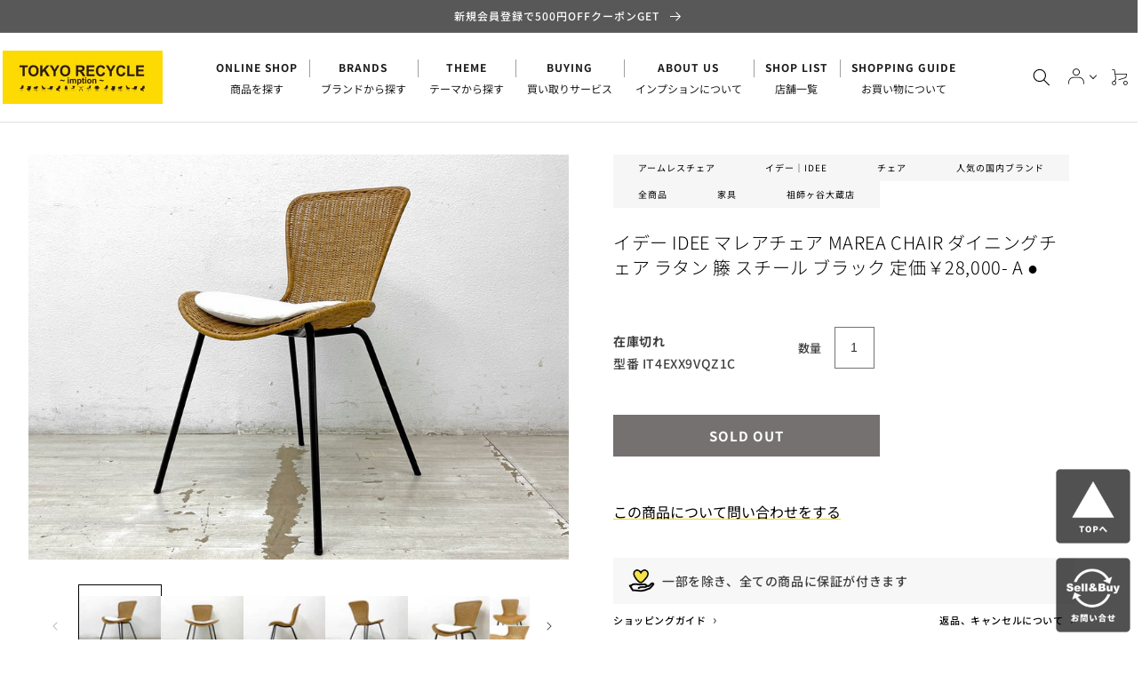

--- FILE ---
content_type: text/html; charset=utf-8
request_url: https://tokyo-recycle.net/products/180568662
body_size: 94034
content:

  <!doctype html>
  <html class="no-js" lang="ja">
    
    <head prefix="og: http://ogp.me/ns# fb: http://ogp.me/ns/fb# article: http://ogp.me/ns/article#">
    
      <meta charset="utf-8">
      <meta http-equiv="X-UA-Compatible" content="IE=edge">
      <meta name="viewport" content="width=device-width,initial-scale=1">
      <meta name="theme-color" content="">
      <!-- Google Tag Manager -->
      <script>(function(w,d,s,l,i){w[l]=w[l]||[];w[l].push({'gtm.start':
      new Date().getTime(),event:'gtm.js'});var f=d.getElementsByTagName(s)[0],
      j=d.createElement(s),dl=l!='dataLayer'?'&l='+l:'';j.async=true;j.src=
      'https://www.googletagmanager.com/gtm.js?id='+i+dl;f.parentNode.insertBefore(j,f);
      })(window,document,'script','dataLayer','GTM-KDWPDQTT');</script>
      <!-- End Google Tag Manager -->
      
      <link rel="canonical" href="https://tokyo-recycle.net/products/180568662" />
      
      <link
        rel="preconnect"
        href="https://cdn.shopify.com"
        crossorigin
      ><link
          rel="icon"
          type="image/png"
          href="//tokyo-recycle.net/cdn/shop/files/favicon.png?crop=center&height=32&v=1685926161&width=32"
        ><title>イデー IDEE マレアチェア MAREA CHAIR ダイニングチェア ラタン 籐 スチール ブラック 定価￥28,000- A ●

| 中古家具を探すならTOKYO RECYCLE imption</title>

      


          <meta name="description" content="ブランドイデー IDEE 商品名マレアチェア MAREA CHAIR デザイナー- サイズ約 W49.5×D51×H73(SH42)cm （設置場所や床材、搬入経路の動線等、よくご確認頂いた上、ご検討下さい。） ※ こちらの商品は、このままの状態での発送となります。 コメント『 IDEE / イデー 』は、” 日常をより魅力あるものに ” をコンセプトに新しいスタイルや普遍的ないつまでも美しい造形を追求しているインテリアブランド 。 &quot; マレアチェア / MAREA CHAIR &quot;は、温かみあるナチュラル色のラタンを使用し、身体のラインに沿ってフィットする滑らかな曲線で表現したカジュアルな雰囲気のダイニングチェア。通気性・吸湿性も良">
        


<meta property="og:site_name" content="TOKYO RECYCLE imption">
<meta property="og:url" content="https://tokyo-recycle.net/products/180568662">
<meta property="og:title" content="イデー IDEE マレアチェア MAREA CHAIR ダイニングチェア ラタン 籐 スチール ブラック 定価￥28,000- A ●">
<meta property="og:type" content="product">
<meta property="og:description" content="ブランドイデー IDEE 商品名マレアチェア MAREA CHAIR デザイナー- サイズ約 W49.5×D51×H73(SH42)cm （設置場所や床材、搬入経路の動線等、よくご確認頂いた上、ご検討下さい。） ※ こちらの商品は、このままの状態での発送となります。 コメント『 IDEE / イデー 』は、” 日常をより魅力あるものに ” をコンセプトに新しいスタイルや普遍的ないつまでも美しい造形を追求しているインテリアブランド 。 &quot; マレアチェア / MAREA CHAIR &quot;は、温かみあるナチュラル色のラタンを使用し、身体のラインに沿ってフィットする滑らかな曲線で表現したカジュアルな雰囲気のダイニングチェア。通気性・吸湿性も良"><meta property="og:image" content="http://tokyo-recycle.net/cdn/shop/files/180568662.jpg?v=1718310503">
  <meta property="og:image:secure_url" content="https://tokyo-recycle.net/cdn/shop/files/180568662.jpg?v=1718310503">
  <meta property="og:image:width" content="1000">
  <meta property="og:image:height" content="750"><meta property="og:price:amount" content="0">
  <meta property="og:price:currency" content="JPY"><meta name="twitter:site" content="@imption_tokyo"><meta name="twitter:card" content="summary_large_image">
<meta name="twitter:title" content="イデー IDEE マレアチェア MAREA CHAIR ダイニングチェア ラタン 籐 スチール ブラック 定価￥28,000- A ●">
<meta name="twitter:description" content="ブランドイデー IDEE 商品名マレアチェア MAREA CHAIR デザイナー- サイズ約 W49.5×D51×H73(SH42)cm （設置場所や床材、搬入経路の動線等、よくご確認頂いた上、ご検討下さい。） ※ こちらの商品は、このままの状態での発送となります。 コメント『 IDEE / イデー 』は、” 日常をより魅力あるものに ” をコンセプトに新しいスタイルや普遍的ないつまでも美しい造形を追求しているインテリアブランド 。 &quot; マレアチェア / MAREA CHAIR &quot;は、温かみあるナチュラル色のラタンを使用し、身体のラインに沿ってフィットする滑らかな曲線で表現したカジュアルな雰囲気のダイニングチェア。通気性・吸湿性も良">
<meta name="twitter:image" content="http://tokyo-recycle.net/cdn/shop/files/180568662.jpg?v=1718310503" />

      <script src="//tokyo-recycle.net/cdn/shop/t/76/assets/global.js?v=2573742012142862041758704219" defer="defer"></script>
      <script src="https://ajax.googleapis.com/ajax/libs/jquery/3.6.0/jquery.min.js"></script>
      <script>window.performance && window.performance.mark && window.performance.mark('shopify.content_for_header.start');</script><meta name="google-site-verification" content="1o2ITRA0Ez1re4Zq_wtJgCMpYktuo-F2BNPT_8uJy14">
<meta id="shopify-digital-wallet" name="shopify-digital-wallet" content="/71913144634/digital_wallets/dialog">
<meta name="shopify-checkout-api-token" content="3c80ff095d1713e81045c00eadc4a68c">
<link rel="alternate" type="application/json+oembed" href="https://tokyo-recycle.net/products/180568662.oembed">
<script async="async" src="/checkouts/internal/preloads.js?locale=ja-JP"></script>
<script id="apple-pay-shop-capabilities" type="application/json">{"shopId":71913144634,"countryCode":"JP","currencyCode":"JPY","merchantCapabilities":["supports3DS"],"merchantId":"gid:\/\/shopify\/Shop\/71913144634","merchantName":"TOKYO RECYCLE imption","requiredBillingContactFields":["postalAddress","email","phone"],"requiredShippingContactFields":["postalAddress","email","phone"],"shippingType":"shipping","supportedNetworks":["visa","masterCard","amex","jcb","discover"],"total":{"type":"pending","label":"TOKYO RECYCLE imption","amount":"1.00"},"shopifyPaymentsEnabled":true,"supportsSubscriptions":true}</script>
<script id="shopify-features" type="application/json">{"accessToken":"3c80ff095d1713e81045c00eadc4a68c","betas":["rich-media-storefront-analytics"],"domain":"tokyo-recycle.net","predictiveSearch":false,"shopId":71913144634,"locale":"ja"}</script>
<script>var Shopify = Shopify || {};
Shopify.shop = "tokyo-recycle-imption.myshopify.com";
Shopify.locale = "ja";
Shopify.currency = {"active":"JPY","rate":"1.0"};
Shopify.country = "JP";
Shopify.theme = {"name":"ver 1.9.0[20250925]","id":180317749562,"schema_name":"Corekara","schema_version":"1.9.0","theme_store_id":null,"role":"main"};
Shopify.theme.handle = "null";
Shopify.theme.style = {"id":null,"handle":null};
Shopify.cdnHost = "tokyo-recycle.net/cdn";
Shopify.routes = Shopify.routes || {};
Shopify.routes.root = "/";</script>
<script type="module">!function(o){(o.Shopify=o.Shopify||{}).modules=!0}(window);</script>
<script>!function(o){function n(){var o=[];function n(){o.push(Array.prototype.slice.apply(arguments))}return n.q=o,n}var t=o.Shopify=o.Shopify||{};t.loadFeatures=n(),t.autoloadFeatures=n()}(window);</script>
<script id="shop-js-analytics" type="application/json">{"pageType":"product"}</script>
<script defer="defer" async type="module" src="//tokyo-recycle.net/cdn/shopifycloud/shop-js/modules/v2/client.init-shop-cart-sync_DLd17SO6.ja.esm.js"></script>
<script defer="defer" async type="module" src="//tokyo-recycle.net/cdn/shopifycloud/shop-js/modules/v2/chunk.common_Df7BE-Gc.esm.js"></script>
<script type="module">
  await import("//tokyo-recycle.net/cdn/shopifycloud/shop-js/modules/v2/client.init-shop-cart-sync_DLd17SO6.ja.esm.js");
await import("//tokyo-recycle.net/cdn/shopifycloud/shop-js/modules/v2/chunk.common_Df7BE-Gc.esm.js");

  window.Shopify.SignInWithShop?.initShopCartSync?.({"fedCMEnabled":true,"windoidEnabled":true});

</script>
<script>(function() {
  var isLoaded = false;
  function asyncLoad() {
    if (isLoaded) return;
    isLoaded = true;
    var urls = ["https:\/\/cdn.nfcube.com\/instafeed-ee821648fc96b9ca36423cd3007ce794.js?shop=tokyo-recycle-imption.myshopify.com","https:\/\/searchanise-ef84.kxcdn.com\/widgets\/shopify\/init.js?a=7W3W9T7Y8j\u0026shop=tokyo-recycle-imption.myshopify.com"];
    for (var i = 0; i < urls.length; i++) {
      var s = document.createElement('script');
      s.type = 'text/javascript';
      s.async = true;
      s.src = urls[i];
      var x = document.getElementsByTagName('script')[0];
      x.parentNode.insertBefore(s, x);
    }
  };
  if(window.attachEvent) {
    window.attachEvent('onload', asyncLoad);
  } else {
    window.addEventListener('load', asyncLoad, false);
  }
})();</script>
<script id="__st">var __st={"a":71913144634,"offset":32400,"reqid":"c249bcab-2b4e-45e6-9349-38d5f12e46c6-1764364670","pageurl":"tokyo-recycle.net\/products\/180568662","u":"4b615ce07711","p":"product","rtyp":"product","rid":9392229679418};</script>
<script>window.ShopifyPaypalV4VisibilityTracking = true;</script>
<script id="captcha-bootstrap">!function(){'use strict';const t='contact',e='account',n='new_comment',o=[[t,t],['blogs',n],['comments',n],[t,'customer']],c=[[e,'customer_login'],[e,'guest_login'],[e,'recover_customer_password'],[e,'create_customer']],r=t=>t.map((([t,e])=>`form[action*='/${t}']:not([data-nocaptcha='true']) input[name='form_type'][value='${e}']`)).join(','),a=t=>()=>t?[...document.querySelectorAll(t)].map((t=>t.form)):[];function s(){const t=[...o],e=r(t);return a(e)}const i='password',u='form_key',d=['recaptcha-v3-token','g-recaptcha-response','h-captcha-response',i],f=()=>{try{return window.sessionStorage}catch{return}},m='__shopify_v',_=t=>t.elements[u];function p(t,e,n=!1){try{const o=window.sessionStorage,c=JSON.parse(o.getItem(e)),{data:r}=function(t){const{data:e,action:n}=t;return t[m]||n?{data:e,action:n}:{data:t,action:n}}(c);for(const[e,n]of Object.entries(r))t.elements[e]&&(t.elements[e].value=n);n&&o.removeItem(e)}catch(o){console.error('form repopulation failed',{error:o})}}const l='form_type',E='cptcha';function T(t){t.dataset[E]=!0}const w=window,h=w.document,L='Shopify',v='ce_forms',y='captcha';let A=!1;((t,e)=>{const n=(g='f06e6c50-85a8-45c8-87d0-21a2b65856fe',I='https://cdn.shopify.com/shopifycloud/storefront-forms-hcaptcha/ce_storefront_forms_captcha_hcaptcha.v1.5.2.iife.js',D={infoText:'hCaptchaによる保護',privacyText:'プライバシー',termsText:'利用規約'},(t,e,n)=>{const o=w[L][v],c=o.bindForm;if(c)return c(t,g,e,D).then(n);var r;o.q.push([[t,g,e,D],n]),r=I,A||(h.body.append(Object.assign(h.createElement('script'),{id:'captcha-provider',async:!0,src:r})),A=!0)});var g,I,D;w[L]=w[L]||{},w[L][v]=w[L][v]||{},w[L][v].q=[],w[L][y]=w[L][y]||{},w[L][y].protect=function(t,e){n(t,void 0,e),T(t)},Object.freeze(w[L][y]),function(t,e,n,w,h,L){const[v,y,A,g]=function(t,e,n){const i=e?o:[],u=t?c:[],d=[...i,...u],f=r(d),m=r(i),_=r(d.filter((([t,e])=>n.includes(e))));return[a(f),a(m),a(_),s()]}(w,h,L),I=t=>{const e=t.target;return e instanceof HTMLFormElement?e:e&&e.form},D=t=>v().includes(t);t.addEventListener('submit',(t=>{const e=I(t);if(!e)return;const n=D(e)&&!e.dataset.hcaptchaBound&&!e.dataset.recaptchaBound,o=_(e),c=g().includes(e)&&(!o||!o.value);(n||c)&&t.preventDefault(),c&&!n&&(function(t){try{if(!f())return;!function(t){const e=f();if(!e)return;const n=_(t);if(!n)return;const o=n.value;o&&e.removeItem(o)}(t);const e=Array.from(Array(32),(()=>Math.random().toString(36)[2])).join('');!function(t,e){_(t)||t.append(Object.assign(document.createElement('input'),{type:'hidden',name:u})),t.elements[u].value=e}(t,e),function(t,e){const n=f();if(!n)return;const o=[...t.querySelectorAll(`input[type='${i}']`)].map((({name:t})=>t)),c=[...d,...o],r={};for(const[a,s]of new FormData(t).entries())c.includes(a)||(r[a]=s);n.setItem(e,JSON.stringify({[m]:1,action:t.action,data:r}))}(t,e)}catch(e){console.error('failed to persist form',e)}}(e),e.submit())}));const S=(t,e)=>{t&&!t.dataset[E]&&(n(t,e.some((e=>e===t))),T(t))};for(const o of['focusin','change'])t.addEventListener(o,(t=>{const e=I(t);D(e)&&S(e,y())}));const B=e.get('form_key'),M=e.get(l),P=B&&M;t.addEventListener('DOMContentLoaded',(()=>{const t=y();if(P)for(const e of t)e.elements[l].value===M&&p(e,B);[...new Set([...A(),...v().filter((t=>'true'===t.dataset.shopifyCaptcha))])].forEach((e=>S(e,t)))}))}(h,new URLSearchParams(w.location.search),n,t,e,['guest_login'])})(!0,!0)}();</script>
<script integrity="sha256-52AcMU7V7pcBOXWImdc/TAGTFKeNjmkeM1Pvks/DTgc=" data-source-attribution="shopify.loadfeatures" defer="defer" src="//tokyo-recycle.net/cdn/shopifycloud/storefront/assets/storefront/load_feature-81c60534.js" crossorigin="anonymous"></script>
<script data-source-attribution="shopify.dynamic_checkout.dynamic.init">var Shopify=Shopify||{};Shopify.PaymentButton=Shopify.PaymentButton||{isStorefrontPortableWallets:!0,init:function(){window.Shopify.PaymentButton.init=function(){};var t=document.createElement("script");t.src="https://tokyo-recycle.net/cdn/shopifycloud/portable-wallets/latest/portable-wallets.ja.js",t.type="module",document.head.appendChild(t)}};
</script>
<script data-source-attribution="shopify.dynamic_checkout.buyer_consent">
  function portableWalletsHideBuyerConsent(e){var t=document.getElementById("shopify-buyer-consent"),n=document.getElementById("shopify-subscription-policy-button");t&&n&&(t.classList.add("hidden"),t.setAttribute("aria-hidden","true"),n.removeEventListener("click",e))}function portableWalletsShowBuyerConsent(e){var t=document.getElementById("shopify-buyer-consent"),n=document.getElementById("shopify-subscription-policy-button");t&&n&&(t.classList.remove("hidden"),t.removeAttribute("aria-hidden"),n.addEventListener("click",e))}window.Shopify?.PaymentButton&&(window.Shopify.PaymentButton.hideBuyerConsent=portableWalletsHideBuyerConsent,window.Shopify.PaymentButton.showBuyerConsent=portableWalletsShowBuyerConsent);
</script>
<script data-source-attribution="shopify.dynamic_checkout.cart.bootstrap">document.addEventListener("DOMContentLoaded",(function(){function t(){return document.querySelector("shopify-accelerated-checkout-cart, shopify-accelerated-checkout")}if(t())Shopify.PaymentButton.init();else{new MutationObserver((function(e,n){t()&&(Shopify.PaymentButton.init(),n.disconnect())})).observe(document.body,{childList:!0,subtree:!0})}}));
</script>
<link id="shopify-accelerated-checkout-styles" rel="stylesheet" media="screen" href="https://tokyo-recycle.net/cdn/shopifycloud/portable-wallets/latest/accelerated-checkout-backwards-compat.css" crossorigin="anonymous">
<style id="shopify-accelerated-checkout-cart">
        #shopify-buyer-consent {
  margin-top: 1em;
  display: inline-block;
  width: 100%;
}

#shopify-buyer-consent.hidden {
  display: none;
}

#shopify-subscription-policy-button {
  background: none;
  border: none;
  padding: 0;
  text-decoration: underline;
  font-size: inherit;
  cursor: pointer;
}

#shopify-subscription-policy-button::before {
  box-shadow: none;
}

      </style>
<script id="sections-script" data-sections="product-recommendations,header" defer="defer" src="//tokyo-recycle.net/cdn/shop/t/76/compiled_assets/scripts.js?6496"></script>
<script>window.performance && window.performance.mark && window.performance.mark('shopify.content_for_header.end');</script>

      

      

      <style data-shopify>
        :root
        {

          --font-body-family: "Noto Sans JP","Helvetica Neue", "Helvetica", "Hiragino Sans", "Hiragino Kaku Gothic ProN", "Arial", "Yu Gothic", "Meiryo", sans-serif;;

          --font-body-weight: 500;
          --font-body-weight-bold: 800;


          --font-heading-family: "Noto Sans JP","Helvetica Neue", "Helvetica", "Hiragino Sans", "Hiragino Kaku Gothic ProN", "Arial", "Yu Gothic", "Meiryo", sans-serif;;
          --font-heading-weight: 500;

          --font-body-scale: 1.0;
          --font-heading-scale: 1.0;


          --font-body-scale: 1.0;
          --font-heading-scale: 1.0;

          --d_title_font: "Noto Sans JP","Helvetica Neue", "Helvetica", "Hiragino Sans", "Hiragino Kaku Gothic ProN", "Arial", "Yu Gothic", "Meiryo", sans-serif;;
          --d_title_font_scale: 20;
          --d_title_font_scale_sp: 15;
          --d_title_font_weight: 500;

          --color-base-text: 0, 0, 0;
          --color-shadow: 0, 0, 0;
          --color-base-background-1: 255, 255, 255;
          --color-base-background-2: 243, 243, 243;
          --color-base-solid-button-labels: 255, 255, 255;
          --color-base-outline-button-labels: 0, 0, 0;
          --color-base-accent-1: 88, 88, 88;
          --color-base-accent-2: 0, 0, 0;
          --payment-terms-background-color: #ffffff;

          --gradient-base-background-1: 
            #ffffff;
          --gradient-base-background-2: 
            #f3f3f3;
          --gradient-base-accent-1: 
            #585858;
          --gradient-base-accent-2: 
            linear-gradient(54deg, rgba(0, 51, 0, 1) 14%, rgba(62, 180, 20, 1) 85%);

          --media-padding: px;
          --media-border-opacity: 0.05;
          --media-border-width: 0px;
          --media-radius: 0px;
          --media-shadow-opacity: 0.0;
          --media-shadow-horizontal-offset: 0px;
          --media-shadow-vertical-offset: 4px;
          --media-shadow-blur-radius: 5px;

          --page-width: 126rem;
          --page-width-margin: 0rem;

          --card-image-padding: 0.0rem;
          --card-corner-radius: 0.0rem;
          --card-text-alignment: left;
          --card-border-width: 0.0rem;
          --card-border-opacity: 0.1;
          --card-shadow-opacity: 0.0;
          --card-shadow-horizontal-offset: 0.0rem;
          --card-shadow-vertical-offset: 0.4rem;
          --card-shadow-blur-radius: 0.5rem;

          --badge-corner-radius: 0.0rem;

          --popup-border-width: 1px;
          --popup-border-opacity: 0.1;
          --popup-corner-radius: 0px;
          --popup-shadow-opacity: 0.0;
          --popup-shadow-horizontal-offset: 0px;
          --popup-shadow-vertical-offset: 4px;
          --popup-shadow-blur-radius: 5px;

          --drawer-border-width: 1px;
          --drawer-border-opacity: 0.1;
          --drawer-shadow-opacity: 0.0;
          --drawer-shadow-horizontal-offset: 0px;
          --drawer-shadow-vertical-offset: 4px;
          --drawer-shadow-blur-radius: 5px;

          --spacing-sections-desktop: 0px;
          --spacing-sections-mobile: 
            0px;

          --grid-desktop-vertical-spacing: 16px;
          --grid-desktop-horizontal-spacing: 16px;
          --grid-mobile-vertical-spacing: 8px;
          --grid-mobile-horizontal-spacing: 8px;

          --text-boxes-border-opacity: 0.1;
          --text-boxes-border-width: 0px;
          --text-boxes-radius: 0px;
          --text-boxes-shadow-opacity: 0.0;
          --text-boxes-shadow-horizontal-offset: 0px;
          --text-boxes-shadow-vertical-offset: 4px;
          --text-boxes-shadow-blur-radius: 5px;

          --buttons-radius: 0px;
          --buttons-radius-outset: 
            0px;
          --buttons-border-width: 
            1px;
          --buttons-border-opacity: 1.0;
          --buttons-shadow-opacity: 0.0;
          --buttons-shadow-horizontal-offset: 0px;
          --buttons-shadow-vertical-offset: 4px;
          --buttons-shadow-blur-radius: 5px;
          --buttons-border-offset: 
            0px;

          --inputs-radius: 0px;
          --inputs-border-width: 1px;
          --inputs-border-opacity: 0.55;
          --inputs-shadow-opacity: 0.0;
          --inputs-shadow-horizontal-offset: 0px;
          --inputs-margin-offset: 
            0px;
          --inputs-shadow-vertical-offset: 4px;
          --inputs-shadow-blur-radius: 5px;
          --inputs-radius-outset: 
            0px;

          --variant-pills-radius: 0px;
          --variant-pills-border-width: 1px;
          --variant-pills-border-opacity: 0.55;
          --variant-pills-shadow-opacity: 0.0;
          --variant-pills-shadow-horizontal-offset: 0px;
          --variant-pills-shadow-vertical-offset: 4px;
          --variant-pills-shadow-blur-radius: 5px;
          --desktop-size-min: 1061px;
          --mini-desktop-size: 1060px;
          --tablet-size: 990px;
          --mobile-size: 750px;
        }

        *,
        *::before,
        *::after {
          box-sizing: inherit;
        }

        html {
          box-sizing: border-box;
          font-size: calc(var(--font-body-scale) * 62.5%);
          height: 100%;
        }

        body {
          display: grid;
          grid-template-rows: auto auto 1fr auto;
          grid-template-columns: 100%;
          min-height: 100%;
          margin: 0;
          font-size: 1.4rem;
          letter-spacing: 0.06rem;
          line-height: calc(1 + 0.8 / var(--font-body-scale));
          font-family: var(--font-body-family);
          font-style: var(--font-body-style);
          font-weight: var(--font-body-weight);
        }

        @media screen and (min-width: 750px) {
          body {
            font-size: 1.4rem;
          }
        }

        .d_title .main_en {
          font-size: calc(var(--d_title_font_scale_sp) * 1px);
          font-weight: var(--d_title_font_weight);
        }

        @media screen and (min-width: 750px) {
          .d_title .main_en {
            font-size: calc(var(--d_title_font_scale) * 1px);
          }
        }
      </style>

      <link href="//tokyo-recycle.net/cdn/shop/t/76/assets/base.scss?v=158335505125400351121750983621" rel="stylesheet" type="text/css" media="all" />
<link href="https://fonts.googleapis.com/icon?family=Material+Icons" rel="stylesheet">
      <link
        rel="stylesheet"
        id="awesome-css"
        href="//maxcdn.bootstrapcdn.com/font-awesome/4.4.0/css/font-awesome.min.css"
        type="text/css"
        media="all"
      >

      <link href="//tokyo-recycle.net/cdn/shop/t/76/assets/base_layout.css?v=15792994838084639551750983621" rel="stylesheet" type="text/css" media="all" />
      <link href="//tokyo-recycle.net/cdn/shop/t/76/assets/swiper-bundle.min.css?v=145134866565419094931750983621" rel="stylesheet" type="text/css" media="all" />
      <link href="//tokyo-recycle.net/cdn/shop/t/76/assets/main.scss?v=31287598949271999411750983621" rel="stylesheet" type="text/css" media="all" />
      <link href="//tokyo-recycle.net/cdn/shop/t/76/assets/add.css?v=9683561269749405971757494520" rel="stylesheet" type="text/css" media="all" />

      <script>
        document.documentElement.className = document.documentElement.className.replace('no-js', 'js');
        if (Shopify.designMode) {
          document.documentElement.classList.add('shopify-design-mode');
        }
      </script>
      <!-- Swiper JS -->
      <script src="//tokyo-recycle.net/cdn/shop/t/76/assets/swiper-bundle.min.js?v=7158048499523779971750983621"></script>
      <!-- "snippets/swymSnippet.liquid" was not rendered, the associated app was uninstalled -->

      <!-- バリエーション在庫追跡 -->
      <script>
        var variantStock = {};
      </script>
    <!-- BEGIN app block: shopify://apps/klaviyo-email-marketing-sms/blocks/klaviyo-onsite-embed/2632fe16-c075-4321-a88b-50b567f42507 -->












  <script async src="https://static.klaviyo.com/onsite/js/SMSBQK/klaviyo.js?company_id=SMSBQK"></script>
  <script>!function(){if(!window.klaviyo){window._klOnsite=window._klOnsite||[];try{window.klaviyo=new Proxy({},{get:function(n,i){return"push"===i?function(){var n;(n=window._klOnsite).push.apply(n,arguments)}:function(){for(var n=arguments.length,o=new Array(n),w=0;w<n;w++)o[w]=arguments[w];var t="function"==typeof o[o.length-1]?o.pop():void 0,e=new Promise((function(n){window._klOnsite.push([i].concat(o,[function(i){t&&t(i),n(i)}]))}));return e}}})}catch(n){window.klaviyo=window.klaviyo||[],window.klaviyo.push=function(){var n;(n=window._klOnsite).push.apply(n,arguments)}}}}();</script>

  
    <script id="viewed_product">
      if (item == null) {
        var _learnq = _learnq || [];

        var MetafieldReviews = null
        var MetafieldYotpoRating = null
        var MetafieldYotpoCount = null
        var MetafieldLooxRating = null
        var MetafieldLooxCount = null
        var okendoProduct = null
        var okendoProductReviewCount = null
        var okendoProductReviewAverageValue = null
        try {
          // The following fields are used for Customer Hub recently viewed in order to add reviews.
          // This information is not part of __kla_viewed. Instead, it is part of __kla_viewed_reviewed_items
          MetafieldReviews = {};
          MetafieldYotpoRating = null
          MetafieldYotpoCount = null
          MetafieldLooxRating = null
          MetafieldLooxCount = null

          okendoProduct = null
          // If the okendo metafield is not legacy, it will error, which then requires the new json formatted data
          if (okendoProduct && 'error' in okendoProduct) {
            okendoProduct = null
          }
          okendoProductReviewCount = okendoProduct ? okendoProduct.reviewCount : null
          okendoProductReviewAverageValue = okendoProduct ? okendoProduct.reviewAverageValue : null
        } catch (error) {
          console.error('Error in Klaviyo onsite reviews tracking:', error);
        }

        var item = {
          Name: "イデー IDEE マレアチェア MAREA CHAIR ダイニングチェア ラタン 籐 スチール ブラック 定価￥28,000- A ●",
          ProductID: 9392229679418,
          Categories: ["アームレスチェア","イデー｜IDEE","チェア","人気の国内ブランド","全商品","家具","祖師ヶ谷大蔵店"],
          ImageURL: "https://tokyo-recycle.net/cdn/shop/files/180568662_grande.jpg?v=1718310503",
          URL: "https://tokyo-recycle.net/products/180568662",
          Brand: "TOKYO RECYCLE imption",
          Price: "¥0",
          Value: "0",
          CompareAtPrice: "¥0"
        };
        _learnq.push(['track', 'Viewed Product', item]);
        _learnq.push(['trackViewedItem', {
          Title: item.Name,
          ItemId: item.ProductID,
          Categories: item.Categories,
          ImageUrl: item.ImageURL,
          Url: item.URL,
          Metadata: {
            Brand: item.Brand,
            Price: item.Price,
            Value: item.Value,
            CompareAtPrice: item.CompareAtPrice
          },
          metafields:{
            reviews: MetafieldReviews,
            yotpo:{
              rating: MetafieldYotpoRating,
              count: MetafieldYotpoCount,
            },
            loox:{
              rating: MetafieldLooxRating,
              count: MetafieldLooxCount,
            },
            okendo: {
              rating: okendoProductReviewAverageValue,
              count: okendoProductReviewCount,
            }
          }
        }]);
      }
    </script>
  




  <script>
    window.klaviyoReviewsProductDesignMode = false
  </script>







<!-- END app block --><!-- BEGIN app block: shopify://apps/buzzec/blocks/remarketing_tag/94f1b865-b1a1-4b72-ad4a-189998f7acbe -->






  <!-- Facebook Pixel code -->
  <script>
    !(function (f, b, e, v, n, t, s) {
      if (f.fbq) return
      n = f.fbq = function () {
        n.callMethod ? n.callMethod.apply(n, arguments) : n.queue.push(arguments)
      }
      if (!f._fbq) f._fbq = n
      n.push = n
      n.loaded = !0
      n.version = '2.0'
      n.queue = []
      t = b.createElement(e)
      t.async = !0
      t.src = v
      s = b.getElementsByTagName(e)[0]
      s.parentNode.insertBefore(t, s)
    })(window, document, 'script', 'https://connect.facebook.net/en_US/fbevents.js')

    fbq('init', '2030554517365179')
    fbq('track', 'PageView')
  </script>
  <noscript>
    <img
      height='1'
      width='1'
      style='display:none'
      src='https://www.facebook.com/tr?id=2030554517365179&ev=PageView&noscript=1'
    >
  </noscript>
  <!-- End Facebook Pixel code -->



  <!-- Global site tag (gtag.js) - Google Ads: AW-16641439836 -->
  <script async src='https://www.googletagmanager.com/gtag/js?id=AW-16641439836'></script>
  <script>
    window.dataLayer = window.dataLayer || []
    function gtag() {
      dataLayer.push(arguments)
    }
    gtag('js', new Date())
    gtag('config', 'AW-16641439836')
  </script>
  <!-- End Global site tag -->




<!-- Additional Tracking Scripts -->
<script>
  
    let addButtons = document.getElementsByName('add');
    let variantsArray = [];

    
      variantsArray.push({
        id: 48853672493370,
        price: 0
      });
    

    function findPriceByVariantId(variantId) {
      var variant = variantsArray.find(item => item.id == variantId);
      return variant ? variant.price : '0';
    }

    window.addEventListener('load', () => {
      
        fbq('track', 'ViewContent', {
            content_ids: ['9392229679418'],
            content_type: 'product',
        });

        addButtons.forEach(button => {
            button.addEventListener('click', function() {   
                fbq('track', 'AddToCart', {
                    content_ids: ['9392229679418'],
                    content_type: 'product',
                    currency: `${window.ShopifyAnalytics?.meta?.currency}`,
                    value: findPriceByVariantId(window.ShopifyAnalytics?.meta?.selectedVariantId),
                });
            });
        });
      
      
        gtag('event', 'page_view', {
            'send_to': 'AW-16641439836',
            'currency': `${window.ShopifyAnalytics?.meta?.currency}`,
            'value': 0,
            'items': [{
                'id': '9392229679418',
                'google_business_vertical': 'retail'
            }],
            'ecomm_pagetype': 'product',
            'ecomm_prodid': '9392229679418'
        });        
      
      
      
   });
 
</script>
<!-- End Additional Tracking Scripts -->


<!-- END app block --><!-- BEGIN app block: shopify://apps/helium-customer-fields/blocks/app-embed/bab58598-3e6a-4377-aaaa-97189b15f131 -->







































<script>
  if ('CF' in window) {
    window.CF.appEmbedEnabled = true;
  } else {
    window.CF = {
      appEmbedEnabled: true,
    };
  }

  window.CF.editAccountFormId = "";
  window.CF.registrationFormId = "";
</script>

<!-- BEGIN app snippet: patch-registration-links -->







































<script>
  function patchRegistrationLinks() {
    const PATCHABLE_LINKS_SELECTOR = 'a[href*="/account/register"]';

    const search = new URLSearchParams(window.location.search);
    const checkoutUrl = search.get('checkout_url');
    const returnUrl = search.get('return_url');

    const redirectUrl = checkoutUrl || returnUrl;
    if (!redirectUrl) return;

    const registrationLinks = Array.from(document.querySelectorAll(PATCHABLE_LINKS_SELECTOR));
    registrationLinks.forEach(link => {
      const url = new URL(link.href);

      url.searchParams.set('return_url', redirectUrl);

      link.href = url.href;
    });
  }

  if (['complete', 'interactive', 'loaded'].includes(document.readyState)) {
    patchRegistrationLinks();
  } else {
    document.addEventListener('DOMContentLoaded', () => patchRegistrationLinks());
  }
</script><!-- END app snippet -->
<!-- BEGIN app snippet: patch-login-grecaptcha-conflict -->







































<script>
  // Fixes a problem where both grecaptcha and hcaptcha response fields are included in the /account/login form submission
  // resulting in a 404 on the /challenge page.
  // This is caused by our triggerShopifyRecaptchaLoad function in initialize-forms.liquid.ejs
  // The fix itself just removes the unnecessary g-recaptcha-response input

  function patchLoginGrecaptchaConflict() {
    Array.from(document.querySelectorAll('form')).forEach(form => {
      form.addEventListener('submit', e => {
        const grecaptchaResponse = form.querySelector('[name="g-recaptcha-response"]');
        const hcaptchaResponse = form.querySelector('[name="h-captcha-response"]');

        if (grecaptchaResponse && hcaptchaResponse) {
          // Can't use both. Only keep hcaptcha response field.
          grecaptchaResponse.parentElement.removeChild(grecaptchaResponse);
        }
      })
    })
  }

  if (['complete', 'interactive', 'loaded'].includes(document.readyState)) {
    patchLoginGrecaptchaConflict();
  } else {
    document.addEventListener('DOMContentLoaded', () => patchLoginGrecaptchaConflict());
  }
</script><!-- END app snippet -->
<!-- BEGIN app snippet: embed-data -->


























































<script>
  window.CF.version = "5.1.2";
  window.CF.environment = 
  {
  
  "domain": "tokyo-recycle-imption.myshopify.com",
  "servicesToken": "1764364670:984e14b8d37a6a8e6ca24fa37599930694a7cb4ce077f4f576c5a513f7fbbc1b",
  "baseApiUrl": "https:\/\/app.customerfields.com",
  "captchaSiteKey": "6Le1dDcrAAAAAP0M0zPEz9w92Xsz5zdca5a6XATO",
  "captchaEnabled": true,
  "proxyPath": "\/tools\/customr",
  "countries": [{"name":"Afghanistan","code":"AF"},{"name":"Åland Islands","code":"AX"},{"name":"Albania","code":"AL"},{"name":"Algeria","code":"DZ"},{"name":"Andorra","code":"AD"},{"name":"Angola","code":"AO"},{"name":"Anguilla","code":"AI"},{"name":"Antigua \u0026 Barbuda","code":"AG"},{"name":"Argentina","code":"AR","provinces":[{"name":"Buenos Aires Province","code":"B"},{"name":"Catamarca","code":"K"},{"name":"Chaco","code":"H"},{"name":"Chubut","code":"U"},{"name":"Buenos Aires (Autonomous City)","code":"C"},{"name":"Córdoba","code":"X"},{"name":"Corrientes","code":"W"},{"name":"Entre Ríos","code":"E"},{"name":"Formosa","code":"P"},{"name":"Jujuy","code":"Y"},{"name":"La Pampa","code":"L"},{"name":"La Rioja","code":"F"},{"name":"Mendoza","code":"M"},{"name":"Misiones","code":"N"},{"name":"Neuquén","code":"Q"},{"name":"Río Negro","code":"R"},{"name":"Salta","code":"A"},{"name":"San Juan","code":"J"},{"name":"San Luis","code":"D"},{"name":"Santa Cruz","code":"Z"},{"name":"Santa Fe","code":"S"},{"name":"Santiago del Estero","code":"G"},{"name":"Tierra del Fuego","code":"V"},{"name":"Tucumán","code":"T"}]},{"name":"Armenia","code":"AM"},{"name":"Aruba","code":"AW"},{"name":"Ascension Island","code":"AC"},{"name":"Australia","code":"AU","provinces":[{"name":"Australian Capital Territory","code":"ACT"},{"name":"New South Wales","code":"NSW"},{"name":"Northern Territory","code":"NT"},{"name":"Queensland","code":"QLD"},{"name":"South Australia","code":"SA"},{"name":"Tasmania","code":"TAS"},{"name":"Victoria","code":"VIC"},{"name":"Western Australia","code":"WA"}]},{"name":"Austria","code":"AT"},{"name":"Azerbaijan","code":"AZ"},{"name":"Bahamas","code":"BS"},{"name":"Bahrain","code":"BH"},{"name":"Bangladesh","code":"BD"},{"name":"Barbados","code":"BB"},{"name":"Belarus","code":"BY"},{"name":"Belgium","code":"BE"},{"name":"Belize","code":"BZ"},{"name":"Benin","code":"BJ"},{"name":"Bermuda","code":"BM"},{"name":"Bhutan","code":"BT"},{"name":"Bolivia","code":"BO"},{"name":"Bosnia \u0026 Herzegovina","code":"BA"},{"name":"Botswana","code":"BW"},{"name":"Brazil","code":"BR","provinces":[{"name":"Acre","code":"AC"},{"name":"Alagoas","code":"AL"},{"name":"Amapá","code":"AP"},{"name":"Amazonas","code":"AM"},{"name":"Bahia","code":"BA"},{"name":"Ceará","code":"CE"},{"name":"Federal District","code":"DF"},{"name":"Espírito Santo","code":"ES"},{"name":"Goiás","code":"GO"},{"name":"Maranhão","code":"MA"},{"name":"Mato Grosso","code":"MT"},{"name":"Mato Grosso do Sul","code":"MS"},{"name":"Minas Gerais","code":"MG"},{"name":"Pará","code":"PA"},{"name":"Paraíba","code":"PB"},{"name":"Paraná","code":"PR"},{"name":"Pernambuco","code":"PE"},{"name":"Piauí","code":"PI"},{"name":"Rio Grande do Norte","code":"RN"},{"name":"Rio Grande do Sul","code":"RS"},{"name":"Rio de Janeiro","code":"RJ"},{"name":"Rondônia","code":"RO"},{"name":"Roraima","code":"RR"},{"name":"Santa Catarina","code":"SC"},{"name":"São Paulo","code":"SP"},{"name":"Sergipe","code":"SE"},{"name":"Tocantins","code":"TO"}]},{"name":"British Indian Ocean Territory","code":"IO"},{"name":"British Virgin Islands","code":"VG"},{"name":"Brunei","code":"BN"},{"name":"Bulgaria","code":"BG"},{"name":"Burkina Faso","code":"BF"},{"name":"Burundi","code":"BI"},{"name":"Cambodia","code":"KH"},{"name":"Cameroon","code":"CM"},{"name":"Canada","code":"CA","provinces":[{"name":"Alberta","code":"AB"},{"name":"British Columbia","code":"BC"},{"name":"Manitoba","code":"MB"},{"name":"New Brunswick","code":"NB"},{"name":"Newfoundland and Labrador","code":"NL"},{"name":"Northwest Territories","code":"NT"},{"name":"Nova Scotia","code":"NS"},{"name":"Nunavut","code":"NU"},{"name":"Ontario","code":"ON"},{"name":"Prince Edward Island","code":"PE"},{"name":"Quebec","code":"QC"},{"name":"Saskatchewan","code":"SK"},{"name":"Yukon","code":"YT"}]},{"name":"Cape Verde","code":"CV"},{"name":"Caribbean Netherlands","code":"BQ"},{"name":"Cayman Islands","code":"KY"},{"name":"Central African Republic","code":"CF"},{"name":"Chad","code":"TD"},{"name":"Chile","code":"CL","provinces":[{"name":"Arica y Parinacota","code":"AP"},{"name":"Tarapacá","code":"TA"},{"name":"Antofagasta","code":"AN"},{"name":"Atacama","code":"AT"},{"name":"Coquimbo","code":"CO"},{"name":"Valparaíso","code":"VS"},{"name":"Santiago Metropolitan","code":"RM"},{"name":"Libertador General Bernardo O’Higgins","code":"LI"},{"name":"Maule","code":"ML"},{"name":"Ñuble","code":"NB"},{"name":"Bío Bío","code":"BI"},{"name":"Araucanía","code":"AR"},{"name":"Los Ríos","code":"LR"},{"name":"Los Lagos","code":"LL"},{"name":"Aysén","code":"AI"},{"name":"Magallanes Region","code":"MA"}]},{"name":"China","code":"CN","provinces":[{"name":"Anhui","code":"AH"},{"name":"Beijing","code":"BJ"},{"name":"Chongqing","code":"CQ"},{"name":"Fujian","code":"FJ"},{"name":"Gansu","code":"GS"},{"name":"Guangdong","code":"GD"},{"name":"Guangxi","code":"GX"},{"name":"Guizhou","code":"GZ"},{"name":"Hainan","code":"HI"},{"name":"Hebei","code":"HE"},{"name":"Heilongjiang","code":"HL"},{"name":"Henan","code":"HA"},{"name":"Hubei","code":"HB"},{"name":"Hunan","code":"HN"},{"name":"Inner Mongolia","code":"NM"},{"name":"Jiangsu","code":"JS"},{"name":"Jiangxi","code":"JX"},{"name":"Jilin","code":"JL"},{"name":"Liaoning","code":"LN"},{"name":"Ningxia","code":"NX"},{"name":"Qinghai","code":"QH"},{"name":"Shaanxi","code":"SN"},{"name":"Shandong","code":"SD"},{"name":"Shanghai","code":"SH"},{"name":"Shanxi","code":"SX"},{"name":"Sichuan","code":"SC"},{"name":"Tianjin","code":"TJ"},{"name":"Xinjiang","code":"XJ"},{"name":"Tibet","code":"YZ"},{"name":"Yunnan","code":"YN"},{"name":"Zhejiang","code":"ZJ"}]},{"name":"Christmas Island","code":"CX"},{"name":"Cocos (Keeling) Islands","code":"CC"},{"name":"Colombia","code":"CO","provinces":[{"name":"Capital District","code":"DC"},{"name":"Amazonas","code":"AMA"},{"name":"Antioquia","code":"ANT"},{"name":"Arauca","code":"ARA"},{"name":"Atlántico","code":"ATL"},{"name":"Bolívar","code":"BOL"},{"name":"Boyacá","code":"BOY"},{"name":"Caldas","code":"CAL"},{"name":"Caquetá","code":"CAQ"},{"name":"Casanare","code":"CAS"},{"name":"Cauca","code":"CAU"},{"name":"Cesar","code":"CES"},{"name":"Chocó","code":"CHO"},{"name":"Córdoba","code":"COR"},{"name":"Cundinamarca","code":"CUN"},{"name":"Guainía","code":"GUA"},{"name":"Guaviare","code":"GUV"},{"name":"Huila","code":"HUI"},{"name":"La Guajira","code":"LAG"},{"name":"Magdalena","code":"MAG"},{"name":"Meta","code":"MET"},{"name":"Nariño","code":"NAR"},{"name":"Norte de Santander","code":"NSA"},{"name":"Putumayo","code":"PUT"},{"name":"Quindío","code":"QUI"},{"name":"Risaralda","code":"RIS"},{"name":"San Andrés \u0026 Providencia","code":"SAP"},{"name":"Santander","code":"SAN"},{"name":"Sucre","code":"SUC"},{"name":"Tolima","code":"TOL"},{"name":"Valle del Cauca","code":"VAC"},{"name":"Vaupés","code":"VAU"},{"name":"Vichada","code":"VID"}]},{"name":"Comoros","code":"KM"},{"name":"Congo - Brazzaville","code":"CG"},{"name":"Congo - Kinshasa","code":"CD"},{"name":"Cook Islands","code":"CK"},{"name":"Costa Rica","code":"CR","provinces":[{"name":"Alajuela","code":"CR-A"},{"name":"Cartago","code":"CR-C"},{"name":"Guanacaste","code":"CR-G"},{"name":"Heredia","code":"CR-H"},{"name":"Limón","code":"CR-L"},{"name":"Puntarenas","code":"CR-P"},{"name":"San José","code":"CR-SJ"}]},{"name":"Croatia","code":"HR"},{"name":"Curaçao","code":"CW"},{"name":"Cyprus","code":"CY"},{"name":"Czechia","code":"CZ"},{"name":"Côte d’Ivoire","code":"CI"},{"name":"Denmark","code":"DK"},{"name":"Djibouti","code":"DJ"},{"name":"Dominica","code":"DM"},{"name":"Dominican Republic","code":"DO"},{"name":"Ecuador","code":"EC"},{"name":"Egypt","code":"EG","provinces":[{"name":"6th of October","code":"SU"},{"name":"Al Sharqia","code":"SHR"},{"name":"Alexandria","code":"ALX"},{"name":"Aswan","code":"ASN"},{"name":"Asyut","code":"AST"},{"name":"Beheira","code":"BH"},{"name":"Beni Suef","code":"BNS"},{"name":"Cairo","code":"C"},{"name":"Dakahlia","code":"DK"},{"name":"Damietta","code":"DT"},{"name":"Faiyum","code":"FYM"},{"name":"Gharbia","code":"GH"},{"name":"Giza","code":"GZ"},{"name":"Helwan","code":"HU"},{"name":"Ismailia","code":"IS"},{"name":"Kafr el-Sheikh","code":"KFS"},{"name":"Luxor","code":"LX"},{"name":"Matrouh","code":"MT"},{"name":"Minya","code":"MN"},{"name":"Monufia","code":"MNF"},{"name":"New Valley","code":"WAD"},{"name":"North Sinai","code":"SIN"},{"name":"Port Said","code":"PTS"},{"name":"Qalyubia","code":"KB"},{"name":"Qena","code":"KN"},{"name":"Red Sea","code":"BA"},{"name":"Sohag","code":"SHG"},{"name":"South Sinai","code":"JS"},{"name":"Suez","code":"SUZ"}]},{"name":"El Salvador","code":"SV","provinces":[{"name":"Ahuachapán","code":"SV-AH"},{"name":"Cabañas","code":"SV-CA"},{"name":"Chalatenango","code":"SV-CH"},{"name":"Cuscatlán","code":"SV-CU"},{"name":"La Libertad","code":"SV-LI"},{"name":"La Paz","code":"SV-PA"},{"name":"La Unión","code":"SV-UN"},{"name":"Morazán","code":"SV-MO"},{"name":"San Miguel","code":"SV-SM"},{"name":"San Salvador","code":"SV-SS"},{"name":"San Vicente","code":"SV-SV"},{"name":"Santa Ana","code":"SV-SA"},{"name":"Sonsonate","code":"SV-SO"},{"name":"Usulután","code":"SV-US"}]},{"name":"Equatorial Guinea","code":"GQ"},{"name":"Eritrea","code":"ER"},{"name":"Estonia","code":"EE"},{"name":"Eswatini","code":"SZ"},{"name":"Ethiopia","code":"ET"},{"name":"Falkland Islands","code":"FK"},{"name":"Faroe Islands","code":"FO"},{"name":"Fiji","code":"FJ"},{"name":"Finland","code":"FI"},{"name":"France","code":"FR"},{"name":"French Guiana","code":"GF"},{"name":"French Polynesia","code":"PF"},{"name":"French Southern Territories","code":"TF"},{"name":"Gabon","code":"GA"},{"name":"Gambia","code":"GM"},{"name":"Georgia","code":"GE"},{"name":"Germany","code":"DE"},{"name":"Ghana","code":"GH"},{"name":"Gibraltar","code":"GI"},{"name":"Greece","code":"GR"},{"name":"Greenland","code":"GL"},{"name":"Grenada","code":"GD"},{"name":"Guadeloupe","code":"GP"},{"name":"Guatemala","code":"GT","provinces":[{"name":"Alta Verapaz","code":"AVE"},{"name":"Baja Verapaz","code":"BVE"},{"name":"Chimaltenango","code":"CMT"},{"name":"Chiquimula","code":"CQM"},{"name":"El Progreso","code":"EPR"},{"name":"Escuintla","code":"ESC"},{"name":"Guatemala","code":"GUA"},{"name":"Huehuetenango","code":"HUE"},{"name":"Izabal","code":"IZA"},{"name":"Jalapa","code":"JAL"},{"name":"Jutiapa","code":"JUT"},{"name":"Petén","code":"PET"},{"name":"Quetzaltenango","code":"QUE"},{"name":"Quiché","code":"QUI"},{"name":"Retalhuleu","code":"RET"},{"name":"Sacatepéquez","code":"SAC"},{"name":"San Marcos","code":"SMA"},{"name":"Santa Rosa","code":"SRO"},{"name":"Sololá","code":"SOL"},{"name":"Suchitepéquez","code":"SUC"},{"name":"Totonicapán","code":"TOT"},{"name":"Zacapa","code":"ZAC"}]},{"name":"Guernsey","code":"GG"},{"name":"Guinea","code":"GN"},{"name":"Guinea-Bissau","code":"GW"},{"name":"Guyana","code":"GY"},{"name":"Haiti","code":"HT"},{"name":"Honduras","code":"HN"},{"name":"Hong Kong SAR","code":"HK","provinces":[{"name":"Hong Kong Island","code":"HK"},{"name":"Kowloon","code":"KL"},{"name":"New Territories","code":"NT"}]},{"name":"Hungary","code":"HU"},{"name":"Iceland","code":"IS"},{"name":"India","code":"IN","provinces":[{"name":"Andaman and Nicobar Islands","code":"AN"},{"name":"Andhra Pradesh","code":"AP"},{"name":"Arunachal Pradesh","code":"AR"},{"name":"Assam","code":"AS"},{"name":"Bihar","code":"BR"},{"name":"Chandigarh","code":"CH"},{"name":"Chhattisgarh","code":"CG"},{"name":"Dadra and Nagar Haveli","code":"DN"},{"name":"Daman and Diu","code":"DD"},{"name":"Delhi","code":"DL"},{"name":"Goa","code":"GA"},{"name":"Gujarat","code":"GJ"},{"name":"Haryana","code":"HR"},{"name":"Himachal Pradesh","code":"HP"},{"name":"Jammu and Kashmir","code":"JK"},{"name":"Jharkhand","code":"JH"},{"name":"Karnataka","code":"KA"},{"name":"Kerala","code":"KL"},{"name":"Ladakh","code":"LA"},{"name":"Lakshadweep","code":"LD"},{"name":"Madhya Pradesh","code":"MP"},{"name":"Maharashtra","code":"MH"},{"name":"Manipur","code":"MN"},{"name":"Meghalaya","code":"ML"},{"name":"Mizoram","code":"MZ"},{"name":"Nagaland","code":"NL"},{"name":"Odisha","code":"OR"},{"name":"Puducherry","code":"PY"},{"name":"Punjab","code":"PB"},{"name":"Rajasthan","code":"RJ"},{"name":"Sikkim","code":"SK"},{"name":"Tamil Nadu","code":"TN"},{"name":"Telangana","code":"TS"},{"name":"Tripura","code":"TR"},{"name":"Uttar Pradesh","code":"UP"},{"name":"Uttarakhand","code":"UK"},{"name":"West Bengal","code":"WB"}]},{"name":"Indonesia","code":"ID","provinces":[{"name":"Aceh","code":"AC"},{"name":"Bali","code":"BA"},{"name":"Bangka–Belitung Islands","code":"BB"},{"name":"Banten","code":"BT"},{"name":"Bengkulu","code":"BE"},{"name":"Gorontalo","code":"GO"},{"name":"Jakarta","code":"JK"},{"name":"Jambi","code":"JA"},{"name":"West Java","code":"JB"},{"name":"Central Java","code":"JT"},{"name":"East Java","code":"JI"},{"name":"West Kalimantan","code":"KB"},{"name":"South Kalimantan","code":"KS"},{"name":"Central Kalimantan","code":"KT"},{"name":"East Kalimantan","code":"KI"},{"name":"North Kalimantan","code":"KU"},{"name":"Riau Islands","code":"KR"},{"name":"Lampung","code":"LA"},{"name":"Maluku","code":"MA"},{"name":"North Maluku","code":"MU"},{"name":"North Sumatra","code":"SU"},{"name":"West Nusa Tenggara","code":"NB"},{"name":"East Nusa Tenggara","code":"NT"},{"name":"Papua","code":"PA"},{"name":"West Papua","code":"PB"},{"name":"Riau","code":"RI"},{"name":"South Sumatra","code":"SS"},{"name":"West Sulawesi","code":"SR"},{"name":"South Sulawesi","code":"SN"},{"name":"Central Sulawesi","code":"ST"},{"name":"Southeast Sulawesi","code":"SG"},{"name":"North Sulawesi","code":"SA"},{"name":"West Sumatra","code":"SB"},{"name":"Yogyakarta","code":"YO"}]},{"name":"Iraq","code":"IQ"},{"name":"Ireland","code":"IE","provinces":[{"name":"Carlow","code":"CW"},{"name":"Cavan","code":"CN"},{"name":"Clare","code":"CE"},{"name":"Cork","code":"CO"},{"name":"Donegal","code":"DL"},{"name":"Dublin","code":"D"},{"name":"Galway","code":"G"},{"name":"Kerry","code":"KY"},{"name":"Kildare","code":"KE"},{"name":"Kilkenny","code":"KK"},{"name":"Laois","code":"LS"},{"name":"Leitrim","code":"LM"},{"name":"Limerick","code":"LK"},{"name":"Longford","code":"LD"},{"name":"Louth","code":"LH"},{"name":"Mayo","code":"MO"},{"name":"Meath","code":"MH"},{"name":"Monaghan","code":"MN"},{"name":"Offaly","code":"OY"},{"name":"Roscommon","code":"RN"},{"name":"Sligo","code":"SO"},{"name":"Tipperary","code":"TA"},{"name":"Waterford","code":"WD"},{"name":"Westmeath","code":"WH"},{"name":"Wexford","code":"WX"},{"name":"Wicklow","code":"WW"}]},{"name":"Isle of Man","code":"IM"},{"name":"Israel","code":"IL"},{"name":"Italy","code":"IT","provinces":[{"name":"Agrigento","code":"AG"},{"name":"Alessandria","code":"AL"},{"name":"Ancona","code":"AN"},{"name":"Aosta Valley","code":"AO"},{"name":"Arezzo","code":"AR"},{"name":"Ascoli Piceno","code":"AP"},{"name":"Asti","code":"AT"},{"name":"Avellino","code":"AV"},{"name":"Bari","code":"BA"},{"name":"Barletta-Andria-Trani","code":"BT"},{"name":"Belluno","code":"BL"},{"name":"Benevento","code":"BN"},{"name":"Bergamo","code":"BG"},{"name":"Biella","code":"BI"},{"name":"Bologna","code":"BO"},{"name":"South Tyrol","code":"BZ"},{"name":"Brescia","code":"BS"},{"name":"Brindisi","code":"BR"},{"name":"Cagliari","code":"CA"},{"name":"Caltanissetta","code":"CL"},{"name":"Campobasso","code":"CB"},{"name":"Carbonia-Iglesias","code":"CI"},{"name":"Caserta","code":"CE"},{"name":"Catania","code":"CT"},{"name":"Catanzaro","code":"CZ"},{"name":"Chieti","code":"CH"},{"name":"Como","code":"CO"},{"name":"Cosenza","code":"CS"},{"name":"Cremona","code":"CR"},{"name":"Crotone","code":"KR"},{"name":"Cuneo","code":"CN"},{"name":"Enna","code":"EN"},{"name":"Fermo","code":"FM"},{"name":"Ferrara","code":"FE"},{"name":"Florence","code":"FI"},{"name":"Foggia","code":"FG"},{"name":"Forlì-Cesena","code":"FC"},{"name":"Frosinone","code":"FR"},{"name":"Genoa","code":"GE"},{"name":"Gorizia","code":"GO"},{"name":"Grosseto","code":"GR"},{"name":"Imperia","code":"IM"},{"name":"Isernia","code":"IS"},{"name":"L’Aquila","code":"AQ"},{"name":"La Spezia","code":"SP"},{"name":"Latina","code":"LT"},{"name":"Lecce","code":"LE"},{"name":"Lecco","code":"LC"},{"name":"Livorno","code":"LI"},{"name":"Lodi","code":"LO"},{"name":"Lucca","code":"LU"},{"name":"Macerata","code":"MC"},{"name":"Mantua","code":"MN"},{"name":"Massa and Carrara","code":"MS"},{"name":"Matera","code":"MT"},{"name":"Medio Campidano","code":"VS"},{"name":"Messina","code":"ME"},{"name":"Milan","code":"MI"},{"name":"Modena","code":"MO"},{"name":"Monza and Brianza","code":"MB"},{"name":"Naples","code":"NA"},{"name":"Novara","code":"NO"},{"name":"Nuoro","code":"NU"},{"name":"Ogliastra","code":"OG"},{"name":"Olbia-Tempio","code":"OT"},{"name":"Oristano","code":"OR"},{"name":"Padua","code":"PD"},{"name":"Palermo","code":"PA"},{"name":"Parma","code":"PR"},{"name":"Pavia","code":"PV"},{"name":"Perugia","code":"PG"},{"name":"Pesaro and Urbino","code":"PU"},{"name":"Pescara","code":"PE"},{"name":"Piacenza","code":"PC"},{"name":"Pisa","code":"PI"},{"name":"Pistoia","code":"PT"},{"name":"Pordenone","code":"PN"},{"name":"Potenza","code":"PZ"},{"name":"Prato","code":"PO"},{"name":"Ragusa","code":"RG"},{"name":"Ravenna","code":"RA"},{"name":"Reggio Calabria","code":"RC"},{"name":"Reggio Emilia","code":"RE"},{"name":"Rieti","code":"RI"},{"name":"Rimini","code":"RN"},{"name":"Rome","code":"RM"},{"name":"Rovigo","code":"RO"},{"name":"Salerno","code":"SA"},{"name":"Sassari","code":"SS"},{"name":"Savona","code":"SV"},{"name":"Siena","code":"SI"},{"name":"Syracuse","code":"SR"},{"name":"Sondrio","code":"SO"},{"name":"Taranto","code":"TA"},{"name":"Teramo","code":"TE"},{"name":"Terni","code":"TR"},{"name":"Turin","code":"TO"},{"name":"Trapani","code":"TP"},{"name":"Trentino","code":"TN"},{"name":"Treviso","code":"TV"},{"name":"Trieste","code":"TS"},{"name":"Udine","code":"UD"},{"name":"Varese","code":"VA"},{"name":"Venice","code":"VE"},{"name":"Verbano-Cusio-Ossola","code":"VB"},{"name":"Vercelli","code":"VC"},{"name":"Verona","code":"VR"},{"name":"Vibo Valentia","code":"VV"},{"name":"Vicenza","code":"VI"},{"name":"Viterbo","code":"VT"}]},{"name":"Jamaica","code":"JM"},{"name":"Japan","code":"JP","provinces":[{"name":"Hokkaido","code":"JP-01"},{"name":"Aomori","code":"JP-02"},{"name":"Iwate","code":"JP-03"},{"name":"Miyagi","code":"JP-04"},{"name":"Akita","code":"JP-05"},{"name":"Yamagata","code":"JP-06"},{"name":"Fukushima","code":"JP-07"},{"name":"Ibaraki","code":"JP-08"},{"name":"Tochigi","code":"JP-09"},{"name":"Gunma","code":"JP-10"},{"name":"Saitama","code":"JP-11"},{"name":"Chiba","code":"JP-12"},{"name":"Tokyo","code":"JP-13"},{"name":"Kanagawa","code":"JP-14"},{"name":"Niigata","code":"JP-15"},{"name":"Toyama","code":"JP-16"},{"name":"Ishikawa","code":"JP-17"},{"name":"Fukui","code":"JP-18"},{"name":"Yamanashi","code":"JP-19"},{"name":"Nagano","code":"JP-20"},{"name":"Gifu","code":"JP-21"},{"name":"Shizuoka","code":"JP-22"},{"name":"Aichi","code":"JP-23"},{"name":"Mie","code":"JP-24"},{"name":"Shiga","code":"JP-25"},{"name":"Kyoto","code":"JP-26"},{"name":"Osaka","code":"JP-27"},{"name":"Hyogo","code":"JP-28"},{"name":"Nara","code":"JP-29"},{"name":"Wakayama","code":"JP-30"},{"name":"Tottori","code":"JP-31"},{"name":"Shimane","code":"JP-32"},{"name":"Okayama","code":"JP-33"},{"name":"Hiroshima","code":"JP-34"},{"name":"Yamaguchi","code":"JP-35"},{"name":"Tokushima","code":"JP-36"},{"name":"Kagawa","code":"JP-37"},{"name":"Ehime","code":"JP-38"},{"name":"Kochi","code":"JP-39"},{"name":"Fukuoka","code":"JP-40"},{"name":"Saga","code":"JP-41"},{"name":"Nagasaki","code":"JP-42"},{"name":"Kumamoto","code":"JP-43"},{"name":"Oita","code":"JP-44"},{"name":"Miyazaki","code":"JP-45"},{"name":"Kagoshima","code":"JP-46"},{"name":"Okinawa","code":"JP-47"}]},{"name":"Jersey","code":"JE"},{"name":"Jordan","code":"JO"},{"name":"Kazakhstan","code":"KZ"},{"name":"Kenya","code":"KE"},{"name":"Kiribati","code":"KI"},{"name":"Kosovo","code":"XK"},{"name":"Kuwait","code":"KW","provinces":[{"name":"Al Ahmadi","code":"KW-AH"},{"name":"Al Asimah","code":"KW-KU"},{"name":"Al Farwaniyah","code":"KW-FA"},{"name":"Al Jahra","code":"KW-JA"},{"name":"Hawalli","code":"KW-HA"},{"name":"Mubarak Al-Kabeer","code":"KW-MU"}]},{"name":"Kyrgyzstan","code":"KG"},{"name":"Laos","code":"LA"},{"name":"Latvia","code":"LV"},{"name":"Lebanon","code":"LB"},{"name":"Lesotho","code":"LS"},{"name":"Liberia","code":"LR"},{"name":"Libya","code":"LY"},{"name":"Liechtenstein","code":"LI"},{"name":"Lithuania","code":"LT"},{"name":"Luxembourg","code":"LU"},{"name":"Macao SAR","code":"MO"},{"name":"Madagascar","code":"MG"},{"name":"Malawi","code":"MW"},{"name":"Malaysia","code":"MY","provinces":[{"name":"Johor","code":"JHR"},{"name":"Kedah","code":"KDH"},{"name":"Kelantan","code":"KTN"},{"name":"Kuala Lumpur","code":"KUL"},{"name":"Labuan","code":"LBN"},{"name":"Malacca","code":"MLK"},{"name":"Negeri Sembilan","code":"NSN"},{"name":"Pahang","code":"PHG"},{"name":"Penang","code":"PNG"},{"name":"Perak","code":"PRK"},{"name":"Perlis","code":"PLS"},{"name":"Putrajaya","code":"PJY"},{"name":"Sabah","code":"SBH"},{"name":"Sarawak","code":"SWK"},{"name":"Selangor","code":"SGR"},{"name":"Terengganu","code":"TRG"}]},{"name":"Maldives","code":"MV"},{"name":"Mali","code":"ML"},{"name":"Malta","code":"MT"},{"name":"Martinique","code":"MQ"},{"name":"Mauritania","code":"MR"},{"name":"Mauritius","code":"MU"},{"name":"Mayotte","code":"YT"},{"name":"Mexico","code":"MX","provinces":[{"name":"Aguascalientes","code":"AGS"},{"name":"Baja California","code":"BC"},{"name":"Baja California Sur","code":"BCS"},{"name":"Campeche","code":"CAMP"},{"name":"Chiapas","code":"CHIS"},{"name":"Chihuahua","code":"CHIH"},{"name":"Ciudad de Mexico","code":"DF"},{"name":"Coahuila","code":"COAH"},{"name":"Colima","code":"COL"},{"name":"Durango","code":"DGO"},{"name":"Guanajuato","code":"GTO"},{"name":"Guerrero","code":"GRO"},{"name":"Hidalgo","code":"HGO"},{"name":"Jalisco","code":"JAL"},{"name":"Mexico State","code":"MEX"},{"name":"Michoacán","code":"MICH"},{"name":"Morelos","code":"MOR"},{"name":"Nayarit","code":"NAY"},{"name":"Nuevo León","code":"NL"},{"name":"Oaxaca","code":"OAX"},{"name":"Puebla","code":"PUE"},{"name":"Querétaro","code":"QRO"},{"name":"Quintana Roo","code":"Q ROO"},{"name":"San Luis Potosí","code":"SLP"},{"name":"Sinaloa","code":"SIN"},{"name":"Sonora","code":"SON"},{"name":"Tabasco","code":"TAB"},{"name":"Tamaulipas","code":"TAMPS"},{"name":"Tlaxcala","code":"TLAX"},{"name":"Veracruz","code":"VER"},{"name":"Yucatán","code":"YUC"},{"name":"Zacatecas","code":"ZAC"}]},{"name":"Moldova","code":"MD"},{"name":"Monaco","code":"MC"},{"name":"Mongolia","code":"MN"},{"name":"Montenegro","code":"ME"},{"name":"Montserrat","code":"MS"},{"name":"Morocco","code":"MA"},{"name":"Mozambique","code":"MZ"},{"name":"Myanmar (Burma)","code":"MM"},{"name":"Namibia","code":"NA"},{"name":"Nauru","code":"NR"},{"name":"Nepal","code":"NP"},{"name":"Netherlands","code":"NL"},{"name":"New Caledonia","code":"NC"},{"name":"New Zealand","code":"NZ","provinces":[{"name":"Auckland","code":"AUK"},{"name":"Bay of Plenty","code":"BOP"},{"name":"Canterbury","code":"CAN"},{"name":"Chatham Islands","code":"CIT"},{"name":"Gisborne","code":"GIS"},{"name":"Hawke’s Bay","code":"HKB"},{"name":"Manawatū-Whanganui","code":"MWT"},{"name":"Marlborough","code":"MBH"},{"name":"Nelson","code":"NSN"},{"name":"Northland","code":"NTL"},{"name":"Otago","code":"OTA"},{"name":"Southland","code":"STL"},{"name":"Taranaki","code":"TKI"},{"name":"Tasman","code":"TAS"},{"name":"Waikato","code":"WKO"},{"name":"Wellington","code":"WGN"},{"name":"West Coast","code":"WTC"}]},{"name":"Nicaragua","code":"NI"},{"name":"Niger","code":"NE"},{"name":"Nigeria","code":"NG","provinces":[{"name":"Abia","code":"AB"},{"name":"Federal Capital Territory","code":"FC"},{"name":"Adamawa","code":"AD"},{"name":"Akwa Ibom","code":"AK"},{"name":"Anambra","code":"AN"},{"name":"Bauchi","code":"BA"},{"name":"Bayelsa","code":"BY"},{"name":"Benue","code":"BE"},{"name":"Borno","code":"BO"},{"name":"Cross River","code":"CR"},{"name":"Delta","code":"DE"},{"name":"Ebonyi","code":"EB"},{"name":"Edo","code":"ED"},{"name":"Ekiti","code":"EK"},{"name":"Enugu","code":"EN"},{"name":"Gombe","code":"GO"},{"name":"Imo","code":"IM"},{"name":"Jigawa","code":"JI"},{"name":"Kaduna","code":"KD"},{"name":"Kano","code":"KN"},{"name":"Katsina","code":"KT"},{"name":"Kebbi","code":"KE"},{"name":"Kogi","code":"KO"},{"name":"Kwara","code":"KW"},{"name":"Lagos","code":"LA"},{"name":"Nasarawa","code":"NA"},{"name":"Niger","code":"NI"},{"name":"Ogun","code":"OG"},{"name":"Ondo","code":"ON"},{"name":"Osun","code":"OS"},{"name":"Oyo","code":"OY"},{"name":"Plateau","code":"PL"},{"name":"Rivers","code":"RI"},{"name":"Sokoto","code":"SO"},{"name":"Taraba","code":"TA"},{"name":"Yobe","code":"YO"},{"name":"Zamfara","code":"ZA"}]},{"name":"Niue","code":"NU"},{"name":"Norfolk Island","code":"NF"},{"name":"North Macedonia","code":"MK"},{"name":"Norway","code":"NO"},{"name":"Oman","code":"OM"},{"name":"Pakistan","code":"PK"},{"name":"Palestinian Territories","code":"PS"},{"name":"Panama","code":"PA","provinces":[{"name":"Bocas del Toro","code":"PA-1"},{"name":"Chiriquí","code":"PA-4"},{"name":"Coclé","code":"PA-2"},{"name":"Colón","code":"PA-3"},{"name":"Darién","code":"PA-5"},{"name":"Emberá","code":"PA-EM"},{"name":"Herrera","code":"PA-6"},{"name":"Guna Yala","code":"PA-KY"},{"name":"Los Santos","code":"PA-7"},{"name":"Ngöbe-Buglé","code":"PA-NB"},{"name":"Panamá","code":"PA-8"},{"name":"West Panamá","code":"PA-10"},{"name":"Veraguas","code":"PA-9"}]},{"name":"Papua New Guinea","code":"PG"},{"name":"Paraguay","code":"PY"},{"name":"Peru","code":"PE","provinces":[{"name":"Amazonas","code":"PE-AMA"},{"name":"Ancash","code":"PE-ANC"},{"name":"Apurímac","code":"PE-APU"},{"name":"Arequipa","code":"PE-ARE"},{"name":"Ayacucho","code":"PE-AYA"},{"name":"Cajamarca","code":"PE-CAJ"},{"name":"El Callao","code":"PE-CAL"},{"name":"Cusco","code":"PE-CUS"},{"name":"Huancavelica","code":"PE-HUV"},{"name":"Huánuco","code":"PE-HUC"},{"name":"Ica","code":"PE-ICA"},{"name":"Junín","code":"PE-JUN"},{"name":"La Libertad","code":"PE-LAL"},{"name":"Lambayeque","code":"PE-LAM"},{"name":"Lima (Department)","code":"PE-LIM"},{"name":"Lima (Metropolitan)","code":"PE-LMA"},{"name":"Loreto","code":"PE-LOR"},{"name":"Madre de Dios","code":"PE-MDD"},{"name":"Moquegua","code":"PE-MOQ"},{"name":"Pasco","code":"PE-PAS"},{"name":"Piura","code":"PE-PIU"},{"name":"Puno","code":"PE-PUN"},{"name":"San Martín","code":"PE-SAM"},{"name":"Tacna","code":"PE-TAC"},{"name":"Tumbes","code":"PE-TUM"},{"name":"Ucayali","code":"PE-UCA"}]},{"name":"Philippines","code":"PH","provinces":[{"name":"Abra","code":"PH-ABR"},{"name":"Agusan del Norte","code":"PH-AGN"},{"name":"Agusan del Sur","code":"PH-AGS"},{"name":"Aklan","code":"PH-AKL"},{"name":"Albay","code":"PH-ALB"},{"name":"Antique","code":"PH-ANT"},{"name":"Apayao","code":"PH-APA"},{"name":"Aurora","code":"PH-AUR"},{"name":"Basilan","code":"PH-BAS"},{"name":"Bataan","code":"PH-BAN"},{"name":"Batanes","code":"PH-BTN"},{"name":"Batangas","code":"PH-BTG"},{"name":"Benguet","code":"PH-BEN"},{"name":"Biliran","code":"PH-BIL"},{"name":"Bohol","code":"PH-BOH"},{"name":"Bukidnon","code":"PH-BUK"},{"name":"Bulacan","code":"PH-BUL"},{"name":"Cagayan","code":"PH-CAG"},{"name":"Camarines Norte","code":"PH-CAN"},{"name":"Camarines Sur","code":"PH-CAS"},{"name":"Camiguin","code":"PH-CAM"},{"name":"Capiz","code":"PH-CAP"},{"name":"Catanduanes","code":"PH-CAT"},{"name":"Cavite","code":"PH-CAV"},{"name":"Cebu","code":"PH-CEB"},{"name":"Cotabato","code":"PH-NCO"},{"name":"Davao Occidental","code":"PH-DVO"},{"name":"Davao Oriental","code":"PH-DAO"},{"name":"Compostela Valley","code":"PH-COM"},{"name":"Davao del Norte","code":"PH-DAV"},{"name":"Davao del Sur","code":"PH-DAS"},{"name":"Dinagat Islands","code":"PH-DIN"},{"name":"Eastern Samar","code":"PH-EAS"},{"name":"Guimaras","code":"PH-GUI"},{"name":"Ifugao","code":"PH-IFU"},{"name":"Ilocos Norte","code":"PH-ILN"},{"name":"Ilocos Sur","code":"PH-ILS"},{"name":"Iloilo","code":"PH-ILI"},{"name":"Isabela","code":"PH-ISA"},{"name":"Kalinga","code":"PH-KAL"},{"name":"La Union","code":"PH-LUN"},{"name":"Laguna","code":"PH-LAG"},{"name":"Lanao del Norte","code":"PH-LAN"},{"name":"Lanao del Sur","code":"PH-LAS"},{"name":"Leyte","code":"PH-LEY"},{"name":"Maguindanao","code":"PH-MAG"},{"name":"Marinduque","code":"PH-MAD"},{"name":"Masbate","code":"PH-MAS"},{"name":"Metro Manila","code":"PH-00"},{"name":"Misamis Occidental","code":"PH-MSC"},{"name":"Misamis Oriental","code":"PH-MSR"},{"name":"Mountain","code":"PH-MOU"},{"name":"Negros Occidental","code":"PH-NEC"},{"name":"Negros Oriental","code":"PH-NER"},{"name":"Northern Samar","code":"PH-NSA"},{"name":"Nueva Ecija","code":"PH-NUE"},{"name":"Nueva Vizcaya","code":"PH-NUV"},{"name":"Occidental Mindoro","code":"PH-MDC"},{"name":"Oriental Mindoro","code":"PH-MDR"},{"name":"Palawan","code":"PH-PLW"},{"name":"Pampanga","code":"PH-PAM"},{"name":"Pangasinan","code":"PH-PAN"},{"name":"Quezon","code":"PH-QUE"},{"name":"Quirino","code":"PH-QUI"},{"name":"Rizal","code":"PH-RIZ"},{"name":"Romblon","code":"PH-ROM"},{"name":"Samar","code":"PH-WSA"},{"name":"Sarangani","code":"PH-SAR"},{"name":"Siquijor","code":"PH-SIG"},{"name":"Sorsogon","code":"PH-SOR"},{"name":"South Cotabato","code":"PH-SCO"},{"name":"Southern Leyte","code":"PH-SLE"},{"name":"Sultan Kudarat","code":"PH-SUK"},{"name":"Sulu","code":"PH-SLU"},{"name":"Surigao del Norte","code":"PH-SUN"},{"name":"Surigao del Sur","code":"PH-SUR"},{"name":"Tarlac","code":"PH-TAR"},{"name":"Tawi-Tawi","code":"PH-TAW"},{"name":"Zambales","code":"PH-ZMB"},{"name":"Zamboanga Sibugay","code":"PH-ZSI"},{"name":"Zamboanga del Norte","code":"PH-ZAN"},{"name":"Zamboanga del Sur","code":"PH-ZAS"}]},{"name":"Pitcairn Islands","code":"PN"},{"name":"Poland","code":"PL"},{"name":"Portugal","code":"PT","provinces":[{"name":"Azores","code":"PT-20"},{"name":"Aveiro","code":"PT-01"},{"name":"Beja","code":"PT-02"},{"name":"Braga","code":"PT-03"},{"name":"Bragança","code":"PT-04"},{"name":"Castelo Branco","code":"PT-05"},{"name":"Coimbra","code":"PT-06"},{"name":"Évora","code":"PT-07"},{"name":"Faro","code":"PT-08"},{"name":"Guarda","code":"PT-09"},{"name":"Leiria","code":"PT-10"},{"name":"Lisbon","code":"PT-11"},{"name":"Madeira","code":"PT-30"},{"name":"Portalegre","code":"PT-12"},{"name":"Porto","code":"PT-13"},{"name":"Santarém","code":"PT-14"},{"name":"Setúbal","code":"PT-15"},{"name":"Viana do Castelo","code":"PT-16"},{"name":"Vila Real","code":"PT-17"},{"name":"Viseu","code":"PT-18"}]},{"name":"Qatar","code":"QA"},{"name":"Réunion","code":"RE"},{"name":"Romania","code":"RO","provinces":[{"name":"Alba","code":"AB"},{"name":"Arad","code":"AR"},{"name":"Argeș","code":"AG"},{"name":"Bacău","code":"BC"},{"name":"Bihor","code":"BH"},{"name":"Bistriţa-Năsăud","code":"BN"},{"name":"Botoşani","code":"BT"},{"name":"Brăila","code":"BR"},{"name":"Braşov","code":"BV"},{"name":"Bucharest","code":"B"},{"name":"Buzău","code":"BZ"},{"name":"Caraș-Severin","code":"CS"},{"name":"Cluj","code":"CJ"},{"name":"Constanța","code":"CT"},{"name":"Covasna","code":"CV"},{"name":"Călărași","code":"CL"},{"name":"Dolj","code":"DJ"},{"name":"Dâmbovița","code":"DB"},{"name":"Galați","code":"GL"},{"name":"Giurgiu","code":"GR"},{"name":"Gorj","code":"GJ"},{"name":"Harghita","code":"HR"},{"name":"Hunedoara","code":"HD"},{"name":"Ialomița","code":"IL"},{"name":"Iași","code":"IS"},{"name":"Ilfov","code":"IF"},{"name":"Maramureş","code":"MM"},{"name":"Mehedinți","code":"MH"},{"name":"Mureş","code":"MS"},{"name":"Neamţ","code":"NT"},{"name":"Olt","code":"OT"},{"name":"Prahova","code":"PH"},{"name":"Sălaj","code":"SJ"},{"name":"Satu Mare","code":"SM"},{"name":"Sibiu","code":"SB"},{"name":"Suceava","code":"SV"},{"name":"Teleorman","code":"TR"},{"name":"Timiș","code":"TM"},{"name":"Tulcea","code":"TL"},{"name":"Vâlcea","code":"VL"},{"name":"Vaslui","code":"VS"},{"name":"Vrancea","code":"VN"}]},{"name":"Russia","code":"RU","provinces":[{"name":"Altai Krai","code":"ALT"},{"name":"Altai","code":"AL"},{"name":"Amur","code":"AMU"},{"name":"Arkhangelsk","code":"ARK"},{"name":"Astrakhan","code":"AST"},{"name":"Belgorod","code":"BEL"},{"name":"Bryansk","code":"BRY"},{"name":"Chechen","code":"CE"},{"name":"Chelyabinsk","code":"CHE"},{"name":"Chukotka Okrug","code":"CHU"},{"name":"Chuvash","code":"CU"},{"name":"Irkutsk","code":"IRK"},{"name":"Ivanovo","code":"IVA"},{"name":"Jewish","code":"YEV"},{"name":"Kabardino-Balkar","code":"KB"},{"name":"Kaliningrad","code":"KGD"},{"name":"Kaluga","code":"KLU"},{"name":"Kamchatka Krai","code":"KAM"},{"name":"Karachay-Cherkess","code":"KC"},{"name":"Kemerovo","code":"KEM"},{"name":"Khabarovsk Krai","code":"KHA"},{"name":"Khanty-Mansi","code":"KHM"},{"name":"Kirov","code":"KIR"},{"name":"Komi","code":"KO"},{"name":"Kostroma","code":"KOS"},{"name":"Krasnodar Krai","code":"KDA"},{"name":"Krasnoyarsk Krai","code":"KYA"},{"name":"Kurgan","code":"KGN"},{"name":"Kursk","code":"KRS"},{"name":"Leningrad","code":"LEN"},{"name":"Lipetsk","code":"LIP"},{"name":"Magadan","code":"MAG"},{"name":"Mari El","code":"ME"},{"name":"Moscow","code":"MOW"},{"name":"Moscow Province","code":"MOS"},{"name":"Murmansk","code":"MUR"},{"name":"Nizhny Novgorod","code":"NIZ"},{"name":"Novgorod","code":"NGR"},{"name":"Novosibirsk","code":"NVS"},{"name":"Omsk","code":"OMS"},{"name":"Orenburg","code":"ORE"},{"name":"Oryol","code":"ORL"},{"name":"Penza","code":"PNZ"},{"name":"Perm Krai","code":"PER"},{"name":"Primorsky Krai","code":"PRI"},{"name":"Pskov","code":"PSK"},{"name":"Adygea","code":"AD"},{"name":"Bashkortostan","code":"BA"},{"name":"Buryat","code":"BU"},{"name":"Dagestan","code":"DA"},{"name":"Ingushetia","code":"IN"},{"name":"Kalmykia","code":"KL"},{"name":"Karelia","code":"KR"},{"name":"Khakassia","code":"KK"},{"name":"Mordovia","code":"MO"},{"name":"North Ossetia-Alania","code":"SE"},{"name":"Tatarstan","code":"TA"},{"name":"Rostov","code":"ROS"},{"name":"Ryazan","code":"RYA"},{"name":"Saint Petersburg","code":"SPE"},{"name":"Sakha","code":"SA"},{"name":"Sakhalin","code":"SAK"},{"name":"Samara","code":"SAM"},{"name":"Saratov","code":"SAR"},{"name":"Smolensk","code":"SMO"},{"name":"Stavropol Krai","code":"STA"},{"name":"Sverdlovsk","code":"SVE"},{"name":"Tambov","code":"TAM"},{"name":"Tomsk","code":"TOM"},{"name":"Tula","code":"TUL"},{"name":"Tver","code":"TVE"},{"name":"Tyumen","code":"TYU"},{"name":"Tuva","code":"TY"},{"name":"Udmurt","code":"UD"},{"name":"Ulyanovsk","code":"ULY"},{"name":"Vladimir","code":"VLA"},{"name":"Volgograd","code":"VGG"},{"name":"Vologda","code":"VLG"},{"name":"Voronezh","code":"VOR"},{"name":"Yamalo-Nenets Okrug","code":"YAN"},{"name":"Yaroslavl","code":"YAR"},{"name":"Zabaykalsky Krai","code":"ZAB"}]},{"name":"Rwanda","code":"RW"},{"name":"Samoa","code":"WS"},{"name":"San Marino","code":"SM"},{"name":"São Tomé \u0026 Príncipe","code":"ST"},{"name":"Saudi Arabia","code":"SA"},{"name":"Senegal","code":"SN"},{"name":"Serbia","code":"RS"},{"name":"Seychelles","code":"SC"},{"name":"Sierra Leone","code":"SL"},{"name":"Singapore","code":"SG"},{"name":"Sint Maarten","code":"SX"},{"name":"Slovakia","code":"SK"},{"name":"Slovenia","code":"SI"},{"name":"Solomon Islands","code":"SB"},{"name":"Somalia","code":"SO"},{"name":"South Africa","code":"ZA","provinces":[{"name":"Eastern Cape","code":"EC"},{"name":"Free State","code":"FS"},{"name":"Gauteng","code":"GP"},{"name":"KwaZulu-Natal","code":"NL"},{"name":"Limpopo","code":"LP"},{"name":"Mpumalanga","code":"MP"},{"name":"North West","code":"NW"},{"name":"Northern Cape","code":"NC"},{"name":"Western Cape","code":"WC"}]},{"name":"South Georgia \u0026 South Sandwich Islands","code":"GS"},{"name":"South Korea","code":"KR","provinces":[{"name":"Busan","code":"KR-26"},{"name":"North Chungcheong","code":"KR-43"},{"name":"South Chungcheong","code":"KR-44"},{"name":"Daegu","code":"KR-27"},{"name":"Daejeon","code":"KR-30"},{"name":"Gangwon","code":"KR-42"},{"name":"Gwangju City","code":"KR-29"},{"name":"North Gyeongsang","code":"KR-47"},{"name":"Gyeonggi","code":"KR-41"},{"name":"South Gyeongsang","code":"KR-48"},{"name":"Incheon","code":"KR-28"},{"name":"Jeju","code":"KR-49"},{"name":"North Jeolla","code":"KR-45"},{"name":"South Jeolla","code":"KR-46"},{"name":"Sejong","code":"KR-50"},{"name":"Seoul","code":"KR-11"},{"name":"Ulsan","code":"KR-31"}]},{"name":"South Sudan","code":"SS"},{"name":"Spain","code":"ES","provinces":[{"name":"A Coruña","code":"C"},{"name":"Álava","code":"VI"},{"name":"Albacete","code":"AB"},{"name":"Alicante","code":"A"},{"name":"Almería","code":"AL"},{"name":"Asturias Province","code":"O"},{"name":"Ávila","code":"AV"},{"name":"Badajoz","code":"BA"},{"name":"Balears Province","code":"PM"},{"name":"Barcelona","code":"B"},{"name":"Burgos","code":"BU"},{"name":"Cáceres","code":"CC"},{"name":"Cádiz","code":"CA"},{"name":"Cantabria Province","code":"S"},{"name":"Castellón","code":"CS"},{"name":"Ceuta","code":"CE"},{"name":"Ciudad Real","code":"CR"},{"name":"Córdoba","code":"CO"},{"name":"Cuenca","code":"CU"},{"name":"Girona","code":"GI"},{"name":"Granada","code":"GR"},{"name":"Guadalajara","code":"GU"},{"name":"Gipuzkoa","code":"SS"},{"name":"Huelva","code":"H"},{"name":"Huesca","code":"HU"},{"name":"Jaén","code":"J"},{"name":"La Rioja Province","code":"LO"},{"name":"Las Palmas","code":"GC"},{"name":"León","code":"LE"},{"name":"Lleida","code":"L"},{"name":"Lugo","code":"LU"},{"name":"Madrid Province","code":"M"},{"name":"Málaga","code":"MA"},{"name":"Melilla","code":"ML"},{"name":"Murcia","code":"MU"},{"name":"Navarra","code":"NA"},{"name":"Ourense","code":"OR"},{"name":"Palencia","code":"P"},{"name":"Pontevedra","code":"PO"},{"name":"Salamanca","code":"SA"},{"name":"Santa Cruz de Tenerife","code":"TF"},{"name":"Segovia","code":"SG"},{"name":"Seville","code":"SE"},{"name":"Soria","code":"SO"},{"name":"Tarragona","code":"T"},{"name":"Teruel","code":"TE"},{"name":"Toledo","code":"TO"},{"name":"Valencia","code":"V"},{"name":"Valladolid","code":"VA"},{"name":"Biscay","code":"BI"},{"name":"Zamora","code":"ZA"},{"name":"Zaragoza","code":"Z"}]},{"name":"Sri Lanka","code":"LK"},{"name":"St. Barthélemy","code":"BL"},{"name":"St. Helena","code":"SH"},{"name":"St. Kitts \u0026 Nevis","code":"KN"},{"name":"St. Lucia","code":"LC"},{"name":"St. Martin","code":"MF"},{"name":"St. Pierre \u0026 Miquelon","code":"PM"},{"name":"St. Vincent \u0026 Grenadines","code":"VC"},{"name":"Sudan","code":"SD"},{"name":"Suriname","code":"SR"},{"name":"Svalbard \u0026 Jan Mayen","code":"SJ"},{"name":"Sweden","code":"SE"},{"name":"Switzerland","code":"CH"},{"name":"Taiwan","code":"TW"},{"name":"Tajikistan","code":"TJ"},{"name":"Tanzania","code":"TZ"},{"name":"Thailand","code":"TH","provinces":[{"name":"Amnat Charoen","code":"TH-37"},{"name":"Ang Thong","code":"TH-15"},{"name":"Bangkok","code":"TH-10"},{"name":"Bueng Kan","code":"TH-38"},{"name":"Buri Ram","code":"TH-31"},{"name":"Chachoengsao","code":"TH-24"},{"name":"Chai Nat","code":"TH-18"},{"name":"Chaiyaphum","code":"TH-36"},{"name":"Chanthaburi","code":"TH-22"},{"name":"Chiang Mai","code":"TH-50"},{"name":"Chiang Rai","code":"TH-57"},{"name":"Chon Buri","code":"TH-20"},{"name":"Chumphon","code":"TH-86"},{"name":"Kalasin","code":"TH-46"},{"name":"Kamphaeng Phet","code":"TH-62"},{"name":"Kanchanaburi","code":"TH-71"},{"name":"Khon Kaen","code":"TH-40"},{"name":"Krabi","code":"TH-81"},{"name":"Lampang","code":"TH-52"},{"name":"Lamphun","code":"TH-51"},{"name":"Loei","code":"TH-42"},{"name":"Lopburi","code":"TH-16"},{"name":"Mae Hong Son","code":"TH-58"},{"name":"Maha Sarakham","code":"TH-44"},{"name":"Mukdahan","code":"TH-49"},{"name":"Nakhon Nayok","code":"TH-26"},{"name":"Nakhon Pathom","code":"TH-73"},{"name":"Nakhon Phanom","code":"TH-48"},{"name":"Nakhon Ratchasima","code":"TH-30"},{"name":"Nakhon Sawan","code":"TH-60"},{"name":"Nakhon Si Thammarat","code":"TH-80"},{"name":"Nan","code":"TH-55"},{"name":"Narathiwat","code":"TH-96"},{"name":"Nong Bua Lam Phu","code":"TH-39"},{"name":"Nong Khai","code":"TH-43"},{"name":"Nonthaburi","code":"TH-12"},{"name":"Pathum Thani","code":"TH-13"},{"name":"Pattani","code":"TH-94"},{"name":"Pattaya","code":"TH-S"},{"name":"Phang Nga","code":"TH-82"},{"name":"Phatthalung","code":"TH-93"},{"name":"Phayao","code":"TH-56"},{"name":"Phetchabun","code":"TH-67"},{"name":"Phetchaburi","code":"TH-76"},{"name":"Phichit","code":"TH-66"},{"name":"Phitsanulok","code":"TH-65"},{"name":"Phra Nakhon Si Ayutthaya","code":"TH-14"},{"name":"Phrae","code":"TH-54"},{"name":"Phuket","code":"TH-83"},{"name":"Prachin Buri","code":"TH-25"},{"name":"Prachuap Khiri Khan","code":"TH-77"},{"name":"Ranong","code":"TH-85"},{"name":"Ratchaburi","code":"TH-70"},{"name":"Rayong","code":"TH-21"},{"name":"Roi Et","code":"TH-45"},{"name":"Sa Kaeo","code":"TH-27"},{"name":"Sakon Nakhon","code":"TH-47"},{"name":"Samut Prakan","code":"TH-11"},{"name":"Samut Sakhon","code":"TH-74"},{"name":"Samut Songkhram","code":"TH-75"},{"name":"Saraburi","code":"TH-19"},{"name":"Satun","code":"TH-91"},{"name":"Sing Buri","code":"TH-17"},{"name":"Si Sa Ket","code":"TH-33"},{"name":"Songkhla","code":"TH-90"},{"name":"Sukhothai","code":"TH-64"},{"name":"Suphanburi","code":"TH-72"},{"name":"Surat Thani","code":"TH-84"},{"name":"Surin","code":"TH-32"},{"name":"Tak","code":"TH-63"},{"name":"Trang","code":"TH-92"},{"name":"Trat","code":"TH-23"},{"name":"Ubon Ratchathani","code":"TH-34"},{"name":"Udon Thani","code":"TH-41"},{"name":"Uthai Thani","code":"TH-61"},{"name":"Uttaradit","code":"TH-53"},{"name":"Yala","code":"TH-95"},{"name":"Yasothon","code":"TH-35"}]},{"name":"Timor-Leste","code":"TL"},{"name":"Togo","code":"TG"},{"name":"Tokelau","code":"TK"},{"name":"Tonga","code":"TO"},{"name":"Trinidad \u0026 Tobago","code":"TT"},{"name":"Tristan da Cunha","code":"TA"},{"name":"Tunisia","code":"TN"},{"name":"Turkey","code":"TR"},{"name":"Turkmenistan","code":"TM"},{"name":"Turks \u0026 Caicos Islands","code":"TC"},{"name":"Tuvalu","code":"TV"},{"name":"U.S. Outlying Islands","code":"UM"},{"name":"Uganda","code":"UG"},{"name":"Ukraine","code":"UA"},{"name":"United Arab Emirates","code":"AE","provinces":[{"name":"Abu Dhabi","code":"AZ"},{"name":"Ajman","code":"AJ"},{"name":"Dubai","code":"DU"},{"name":"Fujairah","code":"FU"},{"name":"Ras al-Khaimah","code":"RK"},{"name":"Sharjah","code":"SH"},{"name":"Umm al-Quwain","code":"UQ"}]},{"name":"United Kingdom","code":"GB","provinces":[{"name":"British Forces","code":"BFP"},{"name":"England","code":"ENG"},{"name":"Northern Ireland","code":"NIR"},{"name":"Scotland","code":"SCT"},{"name":"Wales","code":"WLS"}]},{"name":"United States","code":"US","provinces":[{"name":"Alabama","code":"AL"},{"name":"Alaska","code":"AK"},{"name":"American Samoa","code":"AS"},{"name":"Arizona","code":"AZ"},{"name":"Arkansas","code":"AR"},{"name":"California","code":"CA"},{"name":"Colorado","code":"CO"},{"name":"Connecticut","code":"CT"},{"name":"Delaware","code":"DE"},{"name":"Washington DC","code":"DC"},{"name":"Micronesia","code":"FM"},{"name":"Florida","code":"FL"},{"name":"Georgia","code":"GA"},{"name":"Guam","code":"GU"},{"name":"Hawaii","code":"HI"},{"name":"Idaho","code":"ID"},{"name":"Illinois","code":"IL"},{"name":"Indiana","code":"IN"},{"name":"Iowa","code":"IA"},{"name":"Kansas","code":"KS"},{"name":"Kentucky","code":"KY"},{"name":"Louisiana","code":"LA"},{"name":"Maine","code":"ME"},{"name":"Marshall Islands","code":"MH"},{"name":"Maryland","code":"MD"},{"name":"Massachusetts","code":"MA"},{"name":"Michigan","code":"MI"},{"name":"Minnesota","code":"MN"},{"name":"Mississippi","code":"MS"},{"name":"Missouri","code":"MO"},{"name":"Montana","code":"MT"},{"name":"Nebraska","code":"NE"},{"name":"Nevada","code":"NV"},{"name":"New Hampshire","code":"NH"},{"name":"New Jersey","code":"NJ"},{"name":"New Mexico","code":"NM"},{"name":"New York","code":"NY"},{"name":"North Carolina","code":"NC"},{"name":"North Dakota","code":"ND"},{"name":"Northern Mariana Islands","code":"MP"},{"name":"Ohio","code":"OH"},{"name":"Oklahoma","code":"OK"},{"name":"Oregon","code":"OR"},{"name":"Palau","code":"PW"},{"name":"Pennsylvania","code":"PA"},{"name":"Puerto Rico","code":"PR"},{"name":"Rhode Island","code":"RI"},{"name":"South Carolina","code":"SC"},{"name":"South Dakota","code":"SD"},{"name":"Tennessee","code":"TN"},{"name":"Texas","code":"TX"},{"name":"Utah","code":"UT"},{"name":"Vermont","code":"VT"},{"name":"U.S. Virgin Islands","code":"VI"},{"name":"Virginia","code":"VA"},{"name":"Washington","code":"WA"},{"name":"West Virginia","code":"WV"},{"name":"Wisconsin","code":"WI"},{"name":"Wyoming","code":"WY"},{"name":"Armed Forces Americas","code":"AA"},{"name":"Armed Forces Europe","code":"AE"},{"name":"Armed Forces Pacific","code":"AP"}]},{"name":"Uruguay","code":"UY","provinces":[{"name":"Artigas","code":"UY-AR"},{"name":"Canelones","code":"UY-CA"},{"name":"Cerro Largo","code":"UY-CL"},{"name":"Colonia","code":"UY-CO"},{"name":"Durazno","code":"UY-DU"},{"name":"Flores","code":"UY-FS"},{"name":"Florida","code":"UY-FD"},{"name":"Lavalleja","code":"UY-LA"},{"name":"Maldonado","code":"UY-MA"},{"name":"Montevideo","code":"UY-MO"},{"name":"Paysandú","code":"UY-PA"},{"name":"Río Negro","code":"UY-RN"},{"name":"Rivera","code":"UY-RV"},{"name":"Rocha","code":"UY-RO"},{"name":"Salto","code":"UY-SA"},{"name":"San José","code":"UY-SJ"},{"name":"Soriano","code":"UY-SO"},{"name":"Tacuarembó","code":"UY-TA"},{"name":"Treinta y Tres","code":"UY-TT"}]},{"name":"Uzbekistan","code":"UZ"},{"name":"Vanuatu","code":"VU"},{"name":"Vatican City","code":"VA"},{"name":"Venezuela","code":"VE","provinces":[{"name":"Amazonas","code":"VE-Z"},{"name":"Anzoátegui","code":"VE-B"},{"name":"Apure","code":"VE-C"},{"name":"Aragua","code":"VE-D"},{"name":"Barinas","code":"VE-E"},{"name":"Bolívar","code":"VE-F"},{"name":"Carabobo","code":"VE-G"},{"name":"Cojedes","code":"VE-H"},{"name":"Delta Amacuro","code":"VE-Y"},{"name":"Federal Dependencies","code":"VE-W"},{"name":"Capital","code":"VE-A"},{"name":"Falcón","code":"VE-I"},{"name":"Guárico","code":"VE-J"},{"name":"Vargas","code":"VE-X"},{"name":"Lara","code":"VE-K"},{"name":"Mérida","code":"VE-L"},{"name":"Miranda","code":"VE-M"},{"name":"Monagas","code":"VE-N"},{"name":"Nueva Esparta","code":"VE-O"},{"name":"Portuguesa","code":"VE-P"},{"name":"Sucre","code":"VE-R"},{"name":"Táchira","code":"VE-S"},{"name":"Trujillo","code":"VE-T"},{"name":"Yaracuy","code":"VE-U"},{"name":"Zulia","code":"VE-V"}]},{"name":"Vietnam","code":"VN"},{"name":"Wallis \u0026 Futuna","code":"WF"},{"name":"Western Sahara","code":"EH"},{"name":"Yemen","code":"YE"},{"name":"Zambia","code":"ZM"},{"name":"Zimbabwe","code":"ZW"}],
  "locale": "ja",
  
    "localeRootPath": "\/",
  
  
    "adminIsLoggedIn": false
  
  }
;
  window.CF.countryOptionTags = `<option value="Japan" data-provinces="[[&quot;Aichi&quot;,&quot;愛知県&quot;],[&quot;Akita&quot;,&quot;秋田県&quot;],[&quot;Aomori&quot;,&quot;青森県&quot;],[&quot;Chiba&quot;,&quot;千葉県&quot;],[&quot;Ehime&quot;,&quot;愛媛県&quot;],[&quot;Fukui&quot;,&quot;福井県&quot;],[&quot;Fukuoka&quot;,&quot;福岡県&quot;],[&quot;Fukushima&quot;,&quot;福島県&quot;],[&quot;Gifu&quot;,&quot;岐阜県&quot;],[&quot;Gunma&quot;,&quot;群馬県&quot;],[&quot;Hiroshima&quot;,&quot;広島県&quot;],[&quot;Hokkaidō&quot;,&quot;北海道&quot;],[&quot;Hyōgo&quot;,&quot;兵庫県&quot;],[&quot;Ibaraki&quot;,&quot;茨城県&quot;],[&quot;Ishikawa&quot;,&quot;石川県&quot;],[&quot;Iwate&quot;,&quot;岩手県&quot;],[&quot;Kagawa&quot;,&quot;香川県&quot;],[&quot;Kagoshima&quot;,&quot;鹿児島県&quot;],[&quot;Kanagawa&quot;,&quot;神奈川県&quot;],[&quot;Kumamoto&quot;,&quot;熊本県&quot;],[&quot;Kyōto&quot;,&quot;京都府&quot;],[&quot;Kōchi&quot;,&quot;高知県&quot;],[&quot;Mie&quot;,&quot;三重県&quot;],[&quot;Miyagi&quot;,&quot;宮城県&quot;],[&quot;Miyazaki&quot;,&quot;宮崎県&quot;],[&quot;Nagano&quot;,&quot;長野県&quot;],[&quot;Nagasaki&quot;,&quot;長崎県&quot;],[&quot;Nara&quot;,&quot;奈良県&quot;],[&quot;Niigata&quot;,&quot;新潟県&quot;],[&quot;Okayama&quot;,&quot;岡山県&quot;],[&quot;Okinawa&quot;,&quot;沖縄県&quot;],[&quot;Saga&quot;,&quot;佐賀県&quot;],[&quot;Saitama&quot;,&quot;埼玉県&quot;],[&quot;Shiga&quot;,&quot;滋賀県&quot;],[&quot;Shimane&quot;,&quot;島根県&quot;],[&quot;Shizuoka&quot;,&quot;静岡県&quot;],[&quot;Tochigi&quot;,&quot;栃木県&quot;],[&quot;Tokushima&quot;,&quot;徳島県&quot;],[&quot;Tottori&quot;,&quot;鳥取県&quot;],[&quot;Toyama&quot;,&quot;富山県&quot;],[&quot;Tōkyō&quot;,&quot;東京都&quot;],[&quot;Wakayama&quot;,&quot;和歌山県&quot;],[&quot;Yamagata&quot;,&quot;山形県&quot;],[&quot;Yamaguchi&quot;,&quot;山口県&quot;],[&quot;Yamanashi&quot;,&quot;山梨県&quot;],[&quot;Ōita&quot;,&quot;大分県&quot;],[&quot;Ōsaka&quot;,&quot;大阪府&quot;]]">日本</option>`;
</script>
<!-- END app snippet -->
<!-- BEGIN app snippet: initialize-forms -->























































<script async>
  (() => {
    const FORM_DATA_TIMEOUT = 10000;

    const devToolsEnabled = false;
    const latestEmbedVersion = "5.1.2";

    const nativeFormContainsErrors = false;
    const $preInitStyles = document.querySelector('#cf-pre-init-styles');

    let mountedTextEntrypoints = false;

    // i.e. ?view=orig, or "email taken" following a form crash
    if (onFallbackTemplate() || nativeFormContainsErrors) {
      // Reveal the original form
      $preInitStyles.parentElement.removeChild($preInitStyles);
      return;
    }

    function start() {
      initializeForms();
      injectHiddenForms();

      // Try for the next 5s to mount any dynamically injected forms.
      const intervalId = setInterval(() => {
        initializeForms();
      }, 100);

      setTimeout(() => {
        clearInterval(intervalId);
      }, 5000);
    }

    // This fires when a CF form has mounted on the page.
    // More reliable than putting this in start(), since developers can manually call
    // CF.initializeForms().
    window.addEventListener('cf:ready', () => {
      injectHiddenForms();
    });

    if (['interactive', 'complete', 'loaded'].includes(document.readyState)) {
      start();
    } else {
      document.addEventListener('DOMContentLoaded', () => start());
    }

    window.CF.initializeForms = initializeForms;
    const forms = [{"id":"w6tzlX","name":"会員情報更新","target":"storefront","version":"4.16.5","updated_at":1751853703}];

    async function initializeForms() {
      // Semi-hack: Prevents older embed scripts from doing anything.
      // Any embed script before 4.12.0 checks only for the presence of this attribute,
      // not if it strictly equals "true".
      document.documentElement.setAttribute('data-cf-initialized', 'loading');

      // Only mount text entrypoints once. This is expensive and causes render blocking time on mobile.
      if (!mountedTextEntrypoints) {
        mountedTextEntrypoints = true;
        mountTextEntrypoints();
      }

      const reactTarget = `<!-- BEGIN app snippet: react-target-markup -->







































<div class="cf-react-target">
  <div class="cf-preload">
    
      <div class="cf-preload-label cf-preload-item"></div>
      <div class="cf-preload-field cf-preload-item"></div>
    
      <div class="cf-preload-label cf-preload-item"></div>
      <div class="cf-preload-field cf-preload-item"></div>
    
      <div class="cf-preload-label cf-preload-item"></div>
      <div class="cf-preload-field cf-preload-item"></div>
    
      <div class="cf-preload-label cf-preload-item"></div>
      <div class="cf-preload-field cf-preload-item"></div>
    
    
      <span class="cf-preload-button cf-preload-item"></span>
    
      <span class="cf-preload-button cf-preload-item"></span>
    
  </div>
</div><!-- END app snippet -->`;
      const $forms = Array.from(document.querySelectorAll('form:not([data-cf-state])'));
      const entrypoints = [];

      for (let $form of $forms) {
        if (isIgnored($form)) continue;

        const id = getFormId($form);
        if (!id) continue;

        const formData = forms.find(form => form.id === id);
        if (!formData) {
          console.error(`[Customer Fields] Unable to find form data with id ${id}`);
          setFormState($form, 'failed');
          continue;
        }

        // Do not try to mount the same form element more than once,
        // otherwise failures are much harder to handle.
        if (isDetected($form)) continue;
        markAsDetected($form);

        const $originalForm = $form.cloneNode(true);

        // Shopify's captcha script can bind to the form that CF mounted to.
        // Their submit handler eventually calls the submit method after generating
        // the captcha response token, causing native submission behavior to occur.
        // We do not want this, so we override it to a no-op. See #2092
        $form.submit = () => {};

        injectReactTarget($form);
        setFormState($form, 'loading');

        const entrypoint = {
          $form,
          registration: isRegistrationForm($form),
          formId: formData.id,
          updatedAt: formData.updated_at,
          target: formData.target,
          originalForm: $originalForm,
          version: formData.version,
          restore: () => restoreEntrypoint(entrypoint),
        };

        entrypoints.push(entrypoint);

        // Required to be backwards compatible with older versions of the JS Form API, and prevent Shopify captcha
        $form.setAttribute('data-cf-form', formData.id);
        $form.setAttribute('action', '');
      }

      if ($preInitStyles && $preInitStyles.parentElement) {
        $preInitStyles.parentElement.removeChild($preInitStyles);
      }

      if (!entrypoints.length) return;

      
      initializeEmbedScript();

      function initializeEmbedScript() {
        if (!window.CF.requestedEmbedJS) {
          const $script = document.createElement('script');
          $script.src = getAssetUrl('customer-fields.js');

          document.head.appendChild($script);
          window.CF.requestedEmbedJS = true;
        }

        if (!window.CF.requestedEmbedCSS) {
          const $link = document.createElement('link');
          $link.href = getAssetUrl('customer-fields.css');
          $link.rel = 'stylesheet';
          $link.type = 'text/css';

          document.head.appendChild($link);
          window.CF.requestedEmbedCSS = true;
        }
      }
      

      const uniqueEntrypoints = entrypoints.reduce((acc, entrypoint) => {
        if (acc.some(e => e.formId === entrypoint.formId)) return acc;
        acc.push(entrypoint);

        return acc;
      }, []);

      const fullForms = await Promise.all(uniqueEntrypoints.map(e => getFormData(e.formId, e.updatedAt)));

      fullForms.forEach((fullForm, index) => {
        // Could be a failed request.
        if (!fullForm) return;

        const invalidFormTargets = ['customer-account'];
        if (invalidFormTargets.includes(fullForm.form.target)) {
          console.error('[Customer Fields] Invalid form target', fullForm);
          return;
        }

        entrypoints
          .filter(e => e.formId === fullForm.form.id)
          .forEach(entrypoint => {
            entrypoint.form = {
              ...fullForm.form,
              currentRevision: fullForm.revision,
            };
          })
      });

      entrypoints.forEach(e => {
        if (!e.form) {
          // Form can be null if the request failed one way or another.
          restoreEntrypoint(e);
          return;
        }
      });

      if (window.CF.entrypoints) {
        window.CF.entrypoints.push(...entrypoints);

        if (window.CF.mountForm) {
          entrypoints.forEach(entrypoint => {
            if (!entrypoint.form) return;
            
            window.CF.mountForm(entrypoint.form);
          });
        }
      } else {
        window.CF.entrypoints = entrypoints;

        // The Core class has some logic that gets invoked as a result of this event
        // that we only want to fire once, so let's not emit this event multiple times.
        document.dispatchEvent(new CustomEvent('cf:entrypoints_ready'));
      }

      function getFormData(formId, updatedAt) {
        return new Promise(resolve => {
          const controller = new AbortController();
          const timeoutId = setTimeout(() => controller.abort(), FORM_DATA_TIMEOUT);
          const maxAttempts = 3;
          let attempts = 0;

          const attemptFetch = () => {
            if (controller.signal.aborted) {
              resolve(null);
              return;
            }

            attempts++;

            fetch(`https://app.customerfields.com/embed_api/v4/forms/${formId}.json?v=${updatedAt}`, {
              headers: {
                'X-Shopify-Shop-Domain': "tokyo-recycle-imption.myshopify.com"
              },
              signal: controller.signal
            }).then(response => {
              if (controller.signal.aborted) {
                resolve(null);
                return;
              }

              if (response.ok) {
                response.json().then(resolve);
                return;
              }

              if (attempts < maxAttempts) {
                pause(2000).then(() => attemptFetch());
                return;
              }

              console.error(`[Customer Fields] Received non-OK response from the back-end when fetching form ${formId}`)
              resolve(null);
            }).catch((err) => {
              if (controller.signal.aborted) {
                resolve(null);
                return;
              }

              if (attempts < maxAttempts) {
                pause(2000).then(() => attemptFetch());
                return;
              }

              console.error(`[Customer Fields] Encountered unknown error while fetching form ${formId}`, err);
              resolve(null);
            });
          };

          attemptFetch();
        });
      }

      function restoreEntrypoint(entrypoint) {
        // This has a side effect of removing the Form class' submit handlers.
        // Previously this only replaced the original children within the form, but the submit event
        // was still being handled by our script.
        entrypoint.$form.replaceWith(entrypoint.originalForm);

        // After a form has been restored, make sure we don't touch it again.
        // Otherwise we might treat it as an "async mounted" entrypoint and try to mount it again
        entrypoint.originalForm.setAttribute('data-cf-ignore', 'true');

        // Opacity was set to 0 with the #cf-pre-init-styles element
        entrypoint.$form.style.opacity = 1;

        console.error(`[Customer Fields] Encountered an issue while mounting form, reverting to original form contents.`, entrypoint);
      }

      function getAssetUrl(filename) {
        // We changed this to always get the latest embed assets
        // 4.15.7 included a crucial hotfix for recaptcha, see #2028

        return `https://static.customerfields.com/releases/${latestEmbedVersion}/${filename}`;
      }

      function injectReactTarget($form) {
        const containsReactTarget = !!$form.querySelector('.cf-react-target');
        if (containsReactTarget) return;

        $form.innerHTML = reactTarget;
      }

      function isIgnored($form) {
        return $form.getAttribute('data-cf-ignore') === 'true';
      }

      function isDetected($form) {
        return $form.__cfDetected === true;
      }

      function markAsDetected($form) {
        $form.__cfDetected = true;
      }

      function isEditAccountForm($form) {
        return $form.getAttribute('data-cf-edit-account') === 'true';
      }

      function isVintageRegistrationForm($form) {
        return (
          window.location.pathname.includes('/account/register')
            && $form.id === 'create_customer'
            && !!$form.getAttribute('data-cf-form')
        );
      }

      function isRegistrationForm($form) {
        try {        
          const isWithinAppBlock = !!$form.closest('.cf-form-block');
          if (isWithinAppBlock) return false;
          
          const action = $form.getAttribute('action');
          if (!action) return false;

          const formActionUrl = new URL(action, window.location.origin);
          const hasAccountPath = formActionUrl.pathname.endsWith('/account');
          const matchesShopDomain = formActionUrl.host === window.location.host;

          const hasPostMethod = $form.method.toLowerCase() === 'post';
          const $formTypeInput = $form.querySelector('[name="form_type"]')
          
          const hasCreateCustomerFormType = $formTypeInput && $formTypeInput.value === 'create_customer';
          return (matchesShopDomain && hasAccountPath && hasPostMethod) || hasCreateCustomerFormType
        } catch (err) {
          return false;
        }
      }

      function mountTextEntrypoints() {
        const tree = document.createTreeWalker(document.body, NodeFilter.SHOW_TEXT, (node) => {
          if (typeof node.data !== 'string' || !node.data) return NodeFilter.FILTER_REJECT;

          return node.data.includes('data-cf-form="') ? NodeFilter.FILTER_ACCEPT : NodeFilter.FILTER_REJECT;
        });

        /**
         * Walks through every text node on the document that contains 'data-cf-form="' and attempts to
         * splice a form element in place of every shortcode.
         *
         * @type Node[]
         */
        while (tree.nextNode()) {
          let node = tree.currentNode;
          const parser = new DOMParser();

          while (entrypointContent = node.data.match(/<form.*data-cf-form="[a-zA-Z0-9]+".*>.*<\/form>/)) {
            const [match] = entrypointContent;

            const doc = parser.parseFromString(match, 'text/html');
            const $form = doc.body.firstElementChild;

            // Substring is better than split here in case the text node contains multiple forms.
            const beforeText = node.data.substring(0, node.data.indexOf(match));
            const afterText = node.data.substring(node.data.indexOf(match) + match.length);

            node.replaceWith($form);
            node.data = node.data.replace(match, '');

            if (beforeText) $form.insertAdjacentText('beforebegin', beforeText);
            if (afterText) {
              $form.insertAdjacentText('afterend', afterText);

              // Continue scanning the rest of the node text in case there are more forms
              node = $form.nextSibling;
            }
          }
        }
      }

      function getFormId($form) {
        const currentFormId = $form.getAttribute('data-cf-form');

        let id;

        if (isEditAccountForm($form)) {
          id = "";
        } else if (isVintageRegistrationForm($form) || isRegistrationForm($form)) {
          id = "";
        }

        return id || currentFormId;
      }

      function setFormState($form, state) {
        $form.setAttribute('data-cf-state', state);
      }
    }

    function onFallbackTemplate() {
      const params = new URLSearchParams(window.location.search);

      return location.pathname.includes('/account/register') && params.get('view') === 'orig';
    }

    function injectHiddenForms() {
      if (!devToolsEnabled && !CF.entrypoints?.length) return;
      if (document.querySelector('#cf_hidden_forms')) return;

      const container = document.createElement('div');
      
      container.id = "cf_hidden_forms";
      container.style.display = 'none';
      container.setAttribute('aria-hidden', 'true');

      document.body.appendChild(container);

      const loginForm = createLoginForm();
      const recoverForm = createRecoverPasswordForm();

      container.appendChild(loginForm);
      container.appendChild(recoverForm);

      if (window.Shopify.captcha) {
        // Only applicable for grecaptcha shops, but also safe for hcaptcha
        triggerShopifyRecaptchaLoad(container);

        window.Shopify.captcha.protect(loginForm);
        window.Shopify.captcha.protect(recoverForm);
      }
    }

    function triggerShopifyRecaptchaLoad(container) {
      if (document.getElementById('cf-hidden-recaptcha-trigger__create_customer')) return;
      if (document.getElementById('cf-hidden-recaptcha-trigger__contact')) return;

      // Triggering a focus event on a form causes Shopify to load their recaptcha script.
      // This allows our Customer class to handle the copying/injecting of `grecaptcha` so we can
      // handle multiple `grecaptcha` instances. See methods `injectRecaptchaScript`
      // and `captureShopifyGrecaptcha` in `Customer.ts`.
      // Note: We have to try both types, in case the merchant has only one of the two recaptcha
      // options checked
      const $customerRecaptchaForm = createDummyRecaptchaForm('/account', 'create_customer');
      container.appendChild($customerRecaptchaForm);

      const $contactRecaptchaForm = createDummyRecaptchaForm('/contact', 'contact');
      container.appendChild($contactRecaptchaForm);

      triggerFocusEvent($customerRecaptchaForm);
      triggerFocusEvent($contactRecaptchaForm);
    }

    function createDummyRecaptchaForm(action, type) {
      const dummyRecaptchaForm = document.createElement('form');
      
      dummyRecaptchaForm.action = action;
      dummyRecaptchaForm.method = "post";
      dummyRecaptchaForm.id = `cf-hidden-recaptcha-trigger__${type}`;
      dummyRecaptchaForm.setAttribute('data-cf-ignore', 'true');
      dummyRecaptchaForm.setAttribute('aria-hidden', 'true');
      dummyRecaptchaForm.style.display = 'none';

      const formTypeInput = document.createElement('input');

      formTypeInput.name = "form_type"
      formTypeInput.setAttribute('value', type);

      dummyRecaptchaForm.appendChild(formTypeInput);

      return dummyRecaptchaForm;
    }

    function triggerFocusEvent(element) {
      const event = new Event('focusin', { bubbles: true, cancelable: false });
      element.dispatchEvent(event);
    }

    function createLoginForm() {
      const form = createDummyRecaptchaForm('/account/login', 'customer_login');
      const email = document.createElement('input');
      email.name = 'customer[email]';

      const password = document.createElement('input');
      password.name = 'customer[password]';

      const redirect = document.createElement('input');
      redirect.name = 'return_to';

      form.appendChild(email);
      form.appendChild(password);
      form.appendChild(redirect);
      form.setAttribute('aria-hidden', 'true');

      return form;
    }

    function createRecoverPasswordForm() {
      const parser = new DOMParser();
      const result = parser.parseFromString(`<form method="post" action="/account/recover" accept-charset="UTF-8"><input type="hidden" name="form_type" value="recover_customer_password" /><input type="hidden" name="utf8" value="✓" /><input name="email" value="" /><input name="return_to" value="" /></form>`, 'text/html');
      const form = result.querySelector('form');
      
      form.setAttribute('aria-hidden', 'true');
      form.id = "cf_recover_password_form";

      return form;
    }

    function pause(ms) {
      return new Promise(resolve => setTimeout(resolve, ms));
    }
  })();
</script>

<!-- END app snippet -->
<!-- BEGIN app snippet: theme-data -->







































<script>
  document.addEventListener('DOMContentLoaded', async () => {
    let theme;

    if (window.Shopify) {
      theme = {
        name: window.Shopify.theme.schema_name,
        version: window.Shopify.theme.schema_version,
      }
    }

    if (theme) {
      document.documentElement.setAttribute('data-theme-name', theme.name);
      document.documentElement.setAttribute('data-theme-version', theme.version);
    }
  });
</script><!-- END app snippet -->
<!-- BEGIN app snippet: form-preload-style -->







































<style>
.cf-preload {
  margin-top: 50px;
  opacity: 0.5;
  text-align: left;
}

.cf-preload-item {
  position: relative;
  overflow: hidden;
  background: #e2e2e2;
  border-radius: 4px;
  display: block !important;
}

.cf-preload-item:before {
  content: '';
  position: absolute;
  top: 0;
  left: 0;
  height: 100%;
  width: 100%;
  background: linear-gradient(to right, rgba(255,255,255,0), rgba(255,255,255,0.5), rgba(255,255,255,0.5), rgba(255,255,255,0));
  animation: cf-preload 1s cubic-bezier(0.33, 0.8, 0.85, 0.77) infinite;
  z-index: 1;
}

.cf-preload-label {
  display: inline-block !important;
  width: 50%;
  height: 20px;
  background: #eee;
  margin-bottom: 5px;
}

.cf-preload-field {
  margin-bottom: 25px;
  height: 40px;
}

.cf-preload-button {
  display: inline-block !important;
  width: 120px;
  margin-right: 15px;
  height: 40px;
}

.cf-form-inner {
  animation: cf-fadein 500ms cubic-bezier(0.11, 0.33, 0.24, 1);
}

@keyframes cf-preload {
  from {
    transform: translateX(-100%);
    opacity: 0;
  }
  to {
    transform: translateX(100%);
    opacity: 1;
  }
}

@keyframes cf-fadein {
  from {
    opacity: 0;
    transform: translateY(30px);
  }
  to {
    opacity: 1;
    transform: translateY(0);
  }
}
</style><!-- END app snippet -->
<!-- BEGIN app snippet: inject-edit-link -->







































<!-- END app snippet -->
<!-- BEGIN app snippet: language -->







































<script>
  window.CF.language = window.CF.language || {};
  window.CF.language.editAccountHeading = "会員情報確認・変更";
  window.CF.language.editAccountBackLinkText = "戻る";
</script><!-- END app snippet -->

<!-- BEGIN app snippet: developer-tools -->










































<script>
  (function() {
    const callbacksHandled = [];

    function handleCallback(callback) {
      if (callbacksHandled.indexOf(callback) > -1) return;

      callback();
      callbacksHandled.push(callback);
    };

    function domIsReady() {
      return /complete|interactive|loaded/.test(document.readyState);
    };

    function customerExistsInWindow() {
      const customerPresent = ('customer' in window.CF);
      if (!customerPresent) return false;

      const hasCaptchaEnabled = document.body.getAttribute('data-cf-captcha-enabled') === 'true';
      if (hasCaptchaEnabled) {
        const captchaReady = document.body.getAttribute('data-cf-captcha-ready') === 'true';
        if (!captchaReady) return false;
      }

      return true;
    };

    function embedFormHasMounted() {
      return !!document.querySelector('.cf-form-inner');
    };

    function customerReady(callback) {
      if (customerExistsInWindow()) {
        handleCallback(callback);
      } else {
        function createListener() {
          document.addEventListener("cf:customer_ready", function() {
            handleCallback(callback);
          });
        };

        if (domIsReady()) {
          createListener();
        } else {
          document.addEventListener("DOMContentLoaded", function() {
            if (customerExistsInWindow()) {
              handleCallback(callback);
            } else {
              createListener();
            }
          });
        }
      }
    }

    function formsReady(callback) {
      if (embedFormHasMounted()) {
        handleCallback(callback);
      } else {
        function createListener() {
          document.addEventListener("cf:ready", function() {
            handleCallback(callback);
          });
        };

        if (domIsReady()) {
          createListener();
        } else {
          document.addEventListener("DOMContentLoaded", function() {
            if (embedFormHasMounted()) {
              handleCallback(callback);
            } else {
              createListener();
            }
          });
        }
      }
    };

    window.CF.customerReady = customerReady;
    window.CF.ready = formsReady;

    
      window.CF.customerReady = () => {
        console.warn('[Customer Fields] In order to access CF.customerReady, you need to enable developer tools in the Customer Fields app embed.');
      }
    

    function initializeApiScript() {
      if (window.CF.requestedAPI) return;
      window.CF.requestedAPI = true;

      const $script = document.createElement('script');
      $script.src = getAssetUrl('cf-api.js');

      document.head.appendChild($script);
    }

    function getAssetUrl(filename) {
      return `https://static.customerfields.com/releases/5.1.2/${filename}`;
    }
  })();
</script>


<!-- END app snippet -->

<!-- END app block --><!-- BEGIN app block: shopify://apps/powerful-form-builder/blocks/app-embed/e4bcb1eb-35b2-42e6-bc37-bfe0e1542c9d --><script type="text/javascript" hs-ignore data-cookieconsent="ignore">
  var Globo = Globo || {};
  var globoFormbuilderRecaptchaInit = function(){};
  var globoFormbuilderHcaptchaInit = function(){};
  window.Globo.FormBuilder = window.Globo.FormBuilder || {};
  window.Globo.FormBuilder.shop = {"configuration":{"money_format":"¥{{amount_no_decimals}}"},"pricing":{"features":{"bulkOrderForm":true,"cartForm":true,"fileUpload":100,"removeCopyright":true,"restrictedEmailDomains":true,"metrics":true}},"settings":{"copyright":"Powered by <a href=\"https://globosoftware.net\" target=\"_blank\">Globo</a> <a href=\"https://apps.shopify.com/form-builder-contact-form\" target=\"_blank\">Contact Form</a>","hideWaterMark":false,"reCaptcha":{"recaptchaType":"v2","siteKey":false,"languageCode":"en"},"hCaptcha":{"siteKey":false},"scrollTop":false,"customCssCode":"","customCssEnabled":false,"additionalColumns":[]},"encryption_form_id":1,"url":"https://form.globo.io/","CDN_URL":"https://dxo9oalx9qc1s.cloudfront.net","app_id":"1783207"};

  if(window.Globo.FormBuilder.shop.settings.customCssEnabled && window.Globo.FormBuilder.shop.settings.customCssCode){
    const customStyle = document.createElement('style');
    customStyle.type = 'text/css';
    customStyle.innerHTML = window.Globo.FormBuilder.shop.settings.customCssCode;
    document.head.appendChild(customStyle);
  }

  window.Globo.FormBuilder.forms = [];
    
      
      
      
      window.Globo.FormBuilder.forms[116390] = {"116390":{"elements":[{"id":"group-1","type":"group","label":"Page 1","description":"","elements":[{"id":"html-15","type":"html","html":{"ja":"\u003ca href=\"\/pages\/line\"\u003e\u003cimg src=\"https:\/\/cdn.shopify.com\/s\/files\/1\/0719\/1314\/4634\/files\/product_line241210.jpg?v=1733820997\" alt=\"キャンペーンバナー\" border=\"0\"\u003e\u003c\/a\u003e"},"columnWidth":100,"displayDisjunctive":false},{"id":"html-32","type":"html","html":{"ja":"\u003cbr\u003e\n【公式LINE不具合のお知らせ】\u003cbr\u003e\n現在、LINE公式アカウントの不具合により、お問い合わせへのご返信ができない状況になっております。\u003cbr\u003e\n復旧次第、順次ご返信させていただきますので、今しばらくお待ちいただけますと幸いです。\u003cbr\u003e\n\u003cbr\u003e\nなお、メールでのお問い合わせは通常通り対応可能です。\u003cbr\u003e\nお急ぎの方は、こちらのメールフォームにてご連絡いただけますようお願いいたします。\u003cbr\u003e\nご不便をお掛けし誠に申し訳ございませんが、何卒よろしくお願いいたします。"},"columnWidth":100,"displayDisjunctive":false,"hidden":true},{"id":"html-22","type":"html","html":"\u003cbr\u003e","columnWidth":100},{"id":"html-28","type":"html","html":"\u003cbr\u003e","columnWidth":100},{"id":"html-11","type":"html","html":"\u003cFONT SIZE=4\u003e\u003cFONT COLOR=black\u003e\u003cB\u003eお問い合わせ内容\u003c\/B\u003e\u003c\/FONT\u003e\u003c\/FONT\u003e","columnWidth":100},{"id":"select-1","type":"select","label":"種別","placeholder":"いずれかを選択してください","options":[{"label":"商品のお問い合わせ","value":"商品のお問い合わせ"},{"label":"見積依頼（買取）","value":"見積依頼（買取）"},{"label":"見積依頼（レンタル）","value":"見積依頼（レンタル）"},{"label":{"ja":"破損・不良品、ご注文商品に関するお問い合わせ"},"value":"破損・不良品、ご注文商品に関するお問い合わせ"},{"label":{"ja":"退会手続き、メール配信停止のご依頼"},"value":"退会手続き、メール配信停止のご依頼"},{"label":"その他のお問い合わせ","value":"その他のお問い合わせ"}],"defaultOption":"","description":"","hideLabel":false,"keepPositionLabel":false,"columnWidth":50,"required":true},{"id":"devider-5","type":"devider","hideDevider":true,"conditionalField":false},{"id":"html-29","type":"html","html":{"ja":"\u003cbr\u003e\n\u003cfont size=\"4\"\u003e\u003cFONT COLOR=red\u003e\u003cb\u003e※重要なお知らせ※\u003c\/b\u003e\u003c\/FONT\u003e\u003c\/font\u003e\u003cbr\u003e\n見積依頼（買取）につきましては、20点以上数がある場合など1～2週間ほどお時間を頂戴する場合がございます。\u003cbr\u003e\n皆様にはご不便をお掛けいたしますが、何卒ご理解のほどお願い申し上げます。\u003cbr\u003e\nまた、LINEかメールのどちらか一方でのご依頼をお願いします。お急ぎの方はLINEがおすすめです。\u003cbr\u003e\n両方からご依頼されますと、確認作業が発生しご案内が遅くなる場合がございます。"},"columnWidth":100,"displayDisjunctive":false,"conditionalField":true,"displayType":"show","displayRules":[{"field":"select-1","relation":"equal","condition":"見積依頼（買取）"}]},{"id":"html-10","type":"html","html":"\u003cbr\u003e","columnWidth":100,"conditionalField":false},{"id":"html-12","type":"html","html":"\u003cFONT SIZE=4\u003e\u003cFONT COLOR=black\u003e\u003cB\u003eお客様情報\u003c\/B\u003e\u003c\/FONT\u003e\u003c\/FONT\u003e","columnWidth":100,"conditionalField":false},{"id":"name-1","type":"name","label":{"ja":"名前"},"placeholder":"","description":"","limitCharacters":false,"characters":100,"hideLabel":false,"keepPositionLabel":false,"columnWidth":50,"inputIcon":null,"required":true,"conditionalField":false},{"id":"name-2","type":"name","label":"フリガナ","placeholder":"","description":"","limitCharacters":false,"characters":100,"hideLabel":false,"keepPositionLabel":false,"columnWidth":50,"required":true,"conditionalField":false,"onlyShowIf":"select-1"},{"id":"name-3","type":"name","label":"法人名・会社名","placeholder":"","description":"","limitCharacters":false,"characters":100,"hideLabel":false,"keepPositionLabel":false,"columnWidth":50,"conditionalField":false},{"id":"html-26","type":"html","html":"\u003cbr\u003e","columnWidth":50,"conditionalField":false},{"id":"phone-1","type":"phone","label":{"ja":"電話番号"},"placeholder":{"ja":"例）000-0000-0000"},"description":"","validatePhone":false,"onlyShowFlag":false,"defaultCountryCode":"us","limitCharacters":false,"characters":100,"hideLabel":false,"keepPositionLabel":false,"columnWidth":50,"required":true,"conditionalField":false,"ifHideLabel":false},{"id":"email","type":"email","label":"メールアドレス","placeholder":"","description":null,"hideLabel":false,"required":true,"columnWidth":50,"conditionalField":false},{"id":"text-1","type":"text","label":{"ja":"住所"},"placeholder":"","description":"","limitCharacters":false,"characters":100,"hideLabel":false,"keepPositionLabel":false,"columnWidth":50,"required":true,"conditionalField":false},{"id":"text-3","type":"text","label":"建物名など","placeholder":"例）〇〇〇ビル 1階","description":"","limitCharacters":false,"characters":100,"hideLabel":false,"keepPositionLabel":false,"columnWidth":50,"required":false,"conditionalField":false},{"id":"checkbox-3","type":"checkbox","label":"EV有無","options":[{"label":"EV 有　　","value":"EV 有　　"},{"label":"EV 無","value":"EV 無"}],"defaultOptions":"","hideLabel":true,"keepPositionLabel":false,"inlineOption":50,"columnWidth":100,"required":false,"conditionalField":true,"displayType":"show","displayRules":[{"field":"select-1","relation":"equal","condition":"見積依頼（買取）"}]},{"id":"html-13","type":"html","html":"\u003cbr\u003e\n\u003cbr\u003e\n\u003cFONT SIZE=4\u003e\u003cFONT COLOR=black\u003e\u003cB\u003e査定依頼品\u003c\/B\u003e\u003c\/FONT\u003e\u003c\/FONT\u003e","columnWidth":100,"conditionalField":true,"displayType":"show","displayRules":[{"field":"select-1","relation":"equal","condition":"見積依頼（買取）"}]},{"id":"checkbox-5","type":"checkbox","label":"希望買取方法","options":[{"label":"店頭買取　","value":"店頭買取　"},{"label":"出張買取　","value":"出張買取　"},{"label":"宅配買取　","value":"宅配買取　"}],"defaultOptions":"","hideLabel":false,"keepPositionLabel":false,"inlineOption":33.33,"columnWidth":50,"conditionalField":true,"displayType":"show","displayRules":[{"field":"select-1","relation":"equal","condition":"見積依頼（買取）"}]},{"id":"checkbox-11","type":"checkbox","label":"お持ち込み予定店舗","options":"祖師谷大蔵店\n用賀店\n経堂店\n下北沢店\n自由が丘店\n学芸大学店\n登戸BASE EC店","defaultOptions":"","hideLabel":false,"keepPositionLabel":false,"inlineOption":33.33,"columnWidth":100,"conditionalField":true,"onlyShowIf":"checkbox-5","conditionalIsValue":"店頭買取　","required":true},{"id":"html-14","type":"html","html":"\u003cbr\u003e","columnWidth":100,"conditionalField":true,"displayType":"show","displayRules":[{"field":"select-1","relation":"equal","condition":"見積依頼（買取）"}]},{"id":"html-16","type":"html","html":"依頼品の詳細情報","columnWidth":50,"conditionalField":true,"displayType":"show","displayRules":[{"field":"select-1","relation":"equal","condition":"見積依頼（買取）"}]},{"id":"textarea","type":"textarea","label":"詳細情報","placeholder":"","description":"","hideLabel":true,"required":false,"columnWidth":100,"limitCharacters":false,"ifHideLabel":false,"characters":"5000","conditionalField":true,"displayType":"show","displayRules":[{"field":"select-1","relation":"equal","condition":"見積依頼（買取）"}]},{"id":"html-3","type":"html","html":{"ja":"\u003csmall class=\"help-text globo-description\"\u003e※メーカー名やモデル名、商品サイズ、コンディションをわかる範囲で記入して下さい。\u003cbr\u003e\n※宅配買取をお選びの方は必ず商品のサイズ（横〇×奥行〇×高〇cm）を記入してください。\u003cbr\u003e\n\u003cbr\u003e\n例）\u003cbr\u003e\nメーカー：無印良品\u003cbr\u003e\nシリーズ：商品名：スタッキングシェルフセット・３段×２列・オーク材\u003cbr\u003e\nサイズ：横〇×奥行〇×高〇cm\u003cbr\u003e\nコンディション：1年前に購入し、大きなダメージはありません\u003cbr\u003e\n\u003cbr\u003e\n\u003c\/small\u003e"},"columnWidth":100,"conditionalField":true,"displayType":"show","displayRules":[{"field":"select-1","relation":"equal","condition":"見積依頼（買取）"}]},{"id":"checkbox-1","type":"checkbox","label":"ペット環境","options":"有　\n無","defaultOptions":"\n","hideLabel":false,"keepPositionLabel":false,"inlineOption":50,"columnWidth":33.33,"required":true,"conditionalField":true,"onlyShowIf":"select-1","conditionalIsValue":"見積依頼（買取）"},{"id":"checkbox-2","type":"checkbox","label":"喫煙環境","options":"有　\n無","defaultOptions":"","hideLabel":false,"keepPositionLabel":false,"inlineOption":50,"columnWidth":33.33,"conditionalField":true,"required":true,"onlyShowIf":"select-1","conditionalIsValue":"見積依頼（買取）"},{"id":"html-27","type":"html","html":"\u003cbr\u003e","columnWidth":100,"conditionalField":true,"onlyShowIf":"select-1","conditionalIsValue":"見積依頼（買取）"},{"id":"html-9","type":"html","html":{"ja":"ファイルのアップロード"},"columnWidth":100,"conditionalField":true,"displayType":"show","displayRules":[{"field":"select-1","relation":"equal","condition":"見積依頼（買取）"}]},{"id":"file2-1","type":"file2","label":"画像アップロード","button-text":"ファイルを選択","placeholder":"ファイルをドラッグ","hint":"","allowed-multiple":true,"allowed-extensions":["jpg","jpeg","png","xls","xlsx","zip","heif","heic","pdf"],"description":"","hideLabel":true,"keepPositionLabel":false,"columnWidth":33.33,"conditionalField":true,"displayType":"show","displayRules":[{"field":"select-1","relation":"equal","condition":"見積依頼（買取）"}]},{"id":"file2-2","type":"file2","label":"画像アップロード","button-text":"ファイルを選択","placeholder":"ファイルをドラッグ","hint":"","allowed-multiple":true,"allowed-extensions":["jpg","jpeg","png","xls","xlsx","zip","heif","heic","pdf"],"description":"","hideLabel":true,"keepPositionLabel":false,"columnWidth":33.33,"conditionalField":true,"onlyShowIf":"select-1","conditionalIsValue":"見積依頼（買取）"},{"id":"file2-3","type":"file2","label":"画像アップロード","button-text":"ファイルを選択","placeholder":"ファイルをドラッグ","hint":"","allowed-multiple":true,"allowed-extensions":["jpg","jpeg","png","xls","xlsx","zip","heif","heic","pdf"],"description":"","hideLabel":true,"keepPositionLabel":false,"columnWidth":33.33,"conditionalField":true,"onlyShowIf":"select-1","conditionalIsValue":"見積依頼（買取）"},{"id":"file2-4","type":"file2","label":"画像アップロード","button-text":"ファイルを選択","placeholder":"ファイルをドラッグ","hint":"","allowed-multiple":true,"allowed-extensions":["jpg","jpeg","png","xls","xlsx","zip","heif","heic","pdf"],"description":"","hideLabel":true,"keepPositionLabel":false,"columnWidth":33.33,"conditionalField":true,"onlyShowIf":"select-1","conditionalIsValue":"見積依頼（買取）"},{"id":"file2-5","type":"file2","label":"画像アップロード","button-text":"ファイルを選択","placeholder":"ファイルをドラッグ","hint":"","allowed-multiple":false,"allowed-extensions":["jpg","jpeg","png","xls","xlsx","zip","heif","heic","pdf"],"description":"","hideLabel":true,"keepPositionLabel":false,"columnWidth":33.33,"conditionalField":true,"onlyShowIf":"select-1","conditionalIsValue":"見積依頼（買取）"},{"id":"file2-6","type":"file2","label":"画像アップロード","button-text":"ファイルを選択","placeholder":"ファイルをドラッグ","hint":"","allowed-multiple":true,"allowed-extensions":["jpg","jpeg","png","xls","xlsx","zip","heif","heic","pdf"],"description":"","hideLabel":true,"keepPositionLabel":false,"columnWidth":33.33,"conditionalField":true,"onlyShowIf":"select-1","conditionalIsValue":"見積依頼（買取）"},{"id":"html-2","type":"html","html":{"ja":"\u003cbr\u003e\n\u003csmall class=\"help-text globo-description\"\u003e\n※画像は\u003cFONT COLOR=red\u003e【お品物の全体像（正面\/斜め\/横\/可能であれば後ろ）】【お品物のダメージ箇所】\u003c\/FONT COLOR=red\u003eを添付していただけますようお願いします\u003cbr\u003e\n\u003cbr\u003e\n※添付画像が6枚以上になる際は、「pdf」「zip」ファイル等にてアップロードしていただくか、フォームからではなく\n\u003cbr class=\"pcOnly\"\u003e\n\u003ca href=\"mailto:info@tokyo-recycle.net\"\u003e\u003cu\u003einfo@tokyo-recycle.net\u003c\/u\u003e\u003c\/a\u003eへ直接メールをお願いします\u003cbr\u003e\n\u003cbr\u003e\n※対応ファイル：「jpg」「jpeg」「png」「pdf」「zip」「xlsx」「xls」\u003cbr\u003e\n※添付可能ファイルサイズ：合計30MB\u003cbr\u003e\u003c\/small\u003e\n\u003cbr\u003e\n"},"columnWidth":100,"conditionalField":true,"displayType":"show","displayRules":[{"field":"select-1","relation":"equal","condition":"見積依頼（買取）"}]},{"id":"html-18","type":"html","html":"\u003cbr\u003e","columnWidth":100,"conditionalField":true,"displayType":"show","displayRules":[{"field":"checkbox-5","relation":"equal","condition":"店頭買取　"}]},{"id":"html-4","type":"html","html":"\u003csmall class=\"help-text globo-description\"\u003e\u003cFONT COLOR=red\u003e※大型品は「登戸BASE EC店」での受付対応となります。\u003c\/FONT\u003e\u003c\/small\u003e","columnWidth":100,"conditionalField":true,"onlyShowIf":"checkbox-5","conditionalIsValue":"店頭買取　"},{"id":"html-1","type":"html","html":"\u003cbr\u003e\n\u003cFONT SIZE=3\u003e\u003cb\u003e希望日時\u003c\/b\u003e\u003c\/FONT\u003e\n\u003csmall class=\"help-text globo-description\"\u003e予約状況により、ご希望の日程でのご予約がお取り出来ない場合がございます。\u003cbr\u003e1週間～2週間ほどの余裕を持ってご相談ください。\u003c\/small\u003e","columnWidth":100,"conditionalField":true,"onlyShowIf":"checkbox-5","conditionalIsValue":"出張買取　"},{"id":"datetime-1","type":"datetime","label":"第1希望日","placeholder":"日付をお選びください","description":"","hideLabel":false,"keepPositionLabel":false,"format":"date","otherLang":false,"localization":"es","date-format":"Y-m-d","time-format":"24h","isLimitDate":false,"limitDateType":"disablingDates","limitDateSpecificEnabled":true,"limitDateSpecificDates":"","limitDateRangeEnabled":true,"limitDateRangeDates":"","limitDateDOWEnabled":true,"limitDateDOWDates":["saturday","sunday"],"columnWidth":33.33,"conditionalField":true,"onlyShowIf":"checkbox-5","conditionalIsValue":"出張買取　"},{"id":"checkbox-8","type":"checkbox","label":"時間帯（複数選択可）","options":[{"label":"10-12時","value":"10-12時"},{"label":"11-14時","value":"11-14時"},{"label":"12-15時","value":"12-15時"},{"label":{"ja":"13-16時"},"value":"13-16時"},{"label":"14-17時","value":"14-17時"},{"label":"15-18時","value":"15-18時"},{"label":"終日可","value":"終日可"}],"defaultOptions":"","otherOptionLabel":"Other","otherOptionPlaceholder":"Enter other option","hideLabel":false,"keepPositionLabel":false,"inlineOption":25,"columnWidth":50,"conditionalField":true,"displayType":"show","displayRules":[{"field":"checkbox-5","relation":"equal","condition":"出張買取　"}]},{"id":"datetime-2","type":"datetime","label":"第2希望日","placeholder":"日付をお選びください","description":"","hideLabel":false,"keepPositionLabel":false,"format":"date","otherLang":false,"localization":"es","date-format":"Y-m-d","time-format":"24h","isLimitDate":false,"limitDateType":"disablingDates","limitDateSpecificEnabled":true,"limitDateSpecificDates":"","limitDateRangeEnabled":true,"limitDateRangeDates":"","limitDateDOWEnabled":true,"limitDateDOWDates":["saturday","sunday"],"columnWidth":33.33,"conditionalField":true,"onlyShowIf":"checkbox-5","conditionalIsValue":"出張買取　"},{"id":"checkbox-9","type":"checkbox","label":"時間帯（複数選択可）","options":[{"label":"10-12時","value":"10-12時"},{"label":"11-14時","value":"11-14時"},{"label":"12-15時","value":"12-15時"},{"label":{"ja":"13-16時"},"value":"13-16時"},{"label":"14-17時","value":"14-17時"},{"label":"15-18時","value":"15-18時"},{"label":"終日可","value":"終日可"}],"defaultOptions":"","otherOptionLabel":"Other","otherOptionPlaceholder":"Enter other option","hideLabel":false,"keepPositionLabel":false,"inlineOption":25,"columnWidth":50,"conditionalField":true,"displayType":"show","displayRules":[{"field":"checkbox-5","relation":"equal","condition":"出張買取　"}]},{"id":"datetime-3","type":"datetime","label":"第3希望日","placeholder":"日付をお選びください","description":"","hideLabel":false,"keepPositionLabel":false,"format":"date","otherLang":false,"localization":"es","date-format":"Y-m-d","time-format":"24h","isLimitDate":false,"limitDateType":"disablingDates","limitDateSpecificEnabled":true,"limitDateSpecificDates":"","limitDateRangeEnabled":true,"limitDateRangeDates":"","limitDateDOWEnabled":true,"limitDateDOWDates":["saturday","sunday"],"columnWidth":33.33,"conditionalField":true,"onlyShowIf":"checkbox-5","conditionalIsValue":"出張買取　"},{"id":"checkbox-10","type":"checkbox","label":"時間帯（複数選択可）","options":[{"label":"10-12時","value":"10-12時"},{"label":"11-14時","value":"11-14時"},{"label":"12-15時","value":"12-15時"},{"label":{"ja":"13-16時"},"value":"13-16時"},{"label":"14-17時","value":"14-17時"},{"label":"15-18時","value":"15-18時"},{"label":"終日可","value":"終日可"}],"defaultOptions":"","otherOptionLabel":"Other","otherOptionPlaceholder":"Enter other option","hideLabel":false,"keepPositionLabel":false,"inlineOption":25,"columnWidth":50,"conditionalField":true,"displayType":"show","displayRules":[{"field":"checkbox-5","relation":"equal","condition":"出張買取　"}]},{"id":"textarea-1","type":"textarea","label":"備考欄","placeholder":"","description":"","limitCharacters":false,"characters":100,"hideLabel":false,"keepPositionLabel":false,"columnWidth":100,"conditionalField":true,"displayType":"show","displayRules":[{"field":"select-1","relation":"equal","condition":"見積依頼（買取）"}]},{"id":"textarea-2","type":"textarea","label":"商品に関するお問い合せ","placeholder":"","description":"","limitCharacters":false,"characters":100,"hideLabel":false,"keepPositionLabel":false,"columnWidth":100,"conditionalField":true,"displayType":"show","displayRules":[{"field":"select-1","relation":"equal","condition":"商品のお問い合わせ"}]},{"id":"html-24","type":"html","html":"\u003cbr\u003e\n\u003cbr\u003e\n\u003cFONT SIZE=4\u003e\u003cFONT COLOR=black\u003e\u003cB\u003e破損・不良品に関する内容\u003c\/B\u003e\u003c\/FONT\u003e\u003c\/FONT\u003e","columnWidth":100,"conditionalField":true,"displayType":"show","displayRules":[{"field":"select-1","relation":"equal","condition":"破損・不良品、ご注文商品に関するお問い合わせ"}]},{"id":"select-2","type":"select","label":{"ja":"購入方法"},"placeholder":"いずれかを選択してください","options":[{"label":"店頭での購入","value":"店頭での購入"},{"label":"オンラインショップでの購入","value":"オンラインショップでの購入"}],"defaultOption":"","description":"","hideLabel":false,"keepPositionLabel":false,"columnWidth":33.33,"conditionalField":true,"required":true,"displayType":"show","displayRules":[{"field":"select-1","relation":"equal","condition":"破損・不良品、ご注文商品に関するお問い合わせ"}]},{"id":"checkbox-4","type":"checkbox","label":"購入店舗","options":"祖師谷大蔵店\n用賀店\n経堂店\n下北沢店\n自由が丘店\n学芸大学店","defaultOptions":"","hideLabel":false,"keepPositionLabel":false,"inlineOption":33.33,"columnWidth":100,"conditionalField":true,"onlyShowIf":"select-2","conditionalIsValue":"店頭での購入","required":true},{"id":"html-19","type":"html","html":"\u003cbr\u003e","columnWidth":100,"conditionalField":true,"displayType":"show","displayRules":[{"field":"select-1","relation":"equal","condition":""}]},{"id":"text-2","type":"text","label":{"ja":"注文番号"},"placeholder":{"ja":"例）#1111　（#から始まる4桁の番号となります）"},"description":{"ja":""},"limitCharacters":false,"characters":100,"hideLabel":false,"keepPositionLabel":false,"columnWidth":50,"conditionalField":true,"displayType":"show","displayRules":[{"field":"select-1","relation":"equal","condition":"破損・不良品、ご注文商品に関するお問い合わせ"}]},{"id":"html-8","type":"html","html":{"ja":"\u003csmall class=\"help-text globo-description\"\u003e※注文番号が不明な際は、下記の 【内容】 に商品ページの「商品タイトル」をコピーし貼り付けてください。\u003cbr\u003e\n例）カッシーナ Cassina LC2 ソファ 1シーター 本革 ブラック ル・コルビュジェ ピエール・ジャンヌレ シャルロット・ペリアン デザイン 参考価格 約100万円 ●\u003c\/small\u003e"},"columnWidth":100,"conditionalField":true,"displayType":"show","displayRules":[{"field":"select-1","relation":"equal","condition":"破損・不良品、ご注文商品に関するお問い合わせ"}]},{"id":"textarea-3","type":"textarea","label":"内容","placeholder":"","description":"","limitCharacters":false,"characters":100,"hideLabel":false,"keepPositionLabel":false,"columnWidth":100,"conditionalField":true,"displayType":"show","displayRules":[{"field":"select-1","relation":"equal","condition":"破損・不良品、ご注文商品に関するお問い合わせ"}]},{"id":"html-25","type":"html","html":"\u003cbr\u003e\n\u003cbr\u003e\n\u003cFONT SIZE=4\u003e\u003cFONT COLOR=black\u003e\u003cB\u003eレンタルに関する内容\u003c\/B\u003e\u003c\/FONT\u003e\u003c\/FONT\u003e","columnWidth":100,"conditionalField":true,"displayType":"show","displayRules":[{"field":"select-1","relation":"equal","condition":"見積依頼（レンタル）"}]},{"id":"textarea-5","type":"textarea","label":"商品名（レンタル）","placeholder":"","description":"","limitCharacters":false,"characters":100,"hideLabel":false,"keepPositionLabel":false,"columnWidth":100,"conditionalField":true,"displayType":"show","displayRules":[{"field":"select-1","relation":"equal","condition":"見積依頼（レンタル）"}]},{"id":"html-5","type":"html","html":"\u003csmall class=\"help-text globo-description\"\u003e※オンラインショップ掲載商品は、商品ページの「商品タイトル」をコピーし貼り付けてください。\u003cbr\u003e\n例）カッシーナ Cassina LC2 ソファ 1シーター 本革 ブラック ル・コルビュジェ ピエール・ジャンヌレ シャルロット・ペリアン デザイン 参考価格 約100万円 ●\u003c\/small\u003e","columnWidth":100,"conditionalField":true,"displayType":"show","displayRules":[{"field":"select-1","relation":"equal","condition":"見積依頼（レンタル）"}]},{"id":"html-17","type":"html","html":"\u003cbr\u003e\nファイルアップロード（任意）","columnWidth":100,"conditionalField":true,"onlyShowIf":"select-1","conditionalIsValue":"見積依頼（レンタル）"},{"id":"file2-7","type":"file2","label":"ファイルアップロード（任意）","button-text":"ファイルを選択","placeholder":"ファイルをドラッグ","hint":"","allowed-multiple":true,"allowed-extensions":["jpg","jpeg","png","xls","xlsx","zip","heif","heic","pdf"],"description":"","hideLabel":true,"keepPositionLabel":false,"columnWidth":33.33,"conditionalField":true,"onlyShowIf":"select-1","conditionalIsValue":"見積依頼（レンタル）"},{"id":"html-6","type":"html","html":"\u003csmall class=\"help-text globo-description\"\u003e※添付可能ファイルサイズ：合計30MB\u003cbr\u003e\n※対応ファイル：「jpg」「jpeg」「png」「pdf」「heif」「heic」「zip」「xlsx」「xls」\u003c\/small\u003e","columnWidth":100,"conditionalField":true,"displayType":"show","displayRules":[{"field":"select-1","relation":"equal","condition":"見積依頼（レンタル）"}]},{"id":"html-20","type":"html","html":"\u003cbr\u003e","columnWidth":100,"conditionalField":true,"onlyShowIf":"select-1","conditionalIsValue":"見積依頼（レンタル）"},{"id":"checkbox-6","type":"checkbox","label":"利用期間","options":"～2泊　\n～1週間　　　\n～2週間　\n～1か月　","defaultOptions":"","hideLabel":false,"keepPositionLabel":false,"inlineOption":25,"columnWidth":100,"conditionalField":true,"onlyShowIf":"select-1","conditionalIsValue":"見積依頼（レンタル）","required":true,"description":"※貸出前から商品をキープされる場合は、キープされた日からレンタル料金が発生いたします。"},{"id":"checkbox-7","type":"checkbox","label":"ブログ割引を利用する","options":[{"label":"はい　","value":"はい　"},{"label":"いいえ","value":"いいえ"}],"defaultOptions":"","hideLabel":false,"keepPositionLabel":false,"inlineOption":50,"columnWidth":100,"conditionalField":true,"description":{"ja":"※作品へのクレジット掲載と情報公開時に宣材画像データ(メイン)のご提供をいただける場合の割引料金となります"},"required":true,"displayType":"show","displayRules":[{"field":"select-1","relation":"equal","condition":"見積依頼（レンタル）"}]},{"id":"checkbox-12","type":"checkbox","label":"撮影媒体","options":[{"label":"映画","value":"映画"},{"label":"ドラマ　","value":"ドラマ　"}],"defaultOptions":"","otherOptionLabel":"Other","otherOptionPlaceholder":"Enter other option","hideLabel":false,"keepPositionLabel":false,"inlineOption":50,"columnWidth":50,"conditionalField":true,"required":true,"displayType":"show","displayRules":[{"field":"checkbox-7","relation":"equal","condition":"はい　"}]},{"id":"textarea-7","type":"textarea","label":"備考欄","placeholder":"","description":"","limitCharacters":false,"characters":100,"hideLabel":false,"keepPositionLabel":false,"columnWidth":100,"conditionalField":true,"displayType":"show","displayRules":[{"field":"select-1","relation":"equal","condition":"見積依頼（レンタル）"}]},{"id":"html-7","type":"html","html":"\u003cbr\u003e\n商品レンタルサービスについては、下記ページをご確認ください。\u003cbr\u003e\n\u003cA HREF=https:\/\/tokyo-recycle-imption.myshopify.com\/pages\/rental\u003e\u003cB\u003e\u003cu\u003e\u003cFONT COLOR=blue\u003e ≫ 撮影レンタルのご案内 \u003c\/FONT\u003e\u003c\/u\u003e\u003c\/B\u003e\u003c\/A\u003e","columnWidth":100,"conditionalField":true,"displayType":"show","displayRules":[{"field":"select-1","relation":"equal","condition":"見積依頼（レンタル）"}]},{"id":"textarea-4","type":"textarea","label":"お問い合わせ内容","placeholder":"","description":"","limitCharacters":false,"characters":100,"hideLabel":false,"keepPositionLabel":false,"columnWidth":100,"conditionalField":true,"displayType":"show","displayRules":[{"field":"select-1","relation":"equal","condition":"その他のお問い合わせ"}]},{"id":"html-21","type":"html","html":{"ja":"\u003cFONT SIZE=4\u003e\u003cFONT COLOR=black\u003e\u003cB\u003e該当するものをお選びください\u003c\/B\u003e\u003c\/FONT\u003e\u003c\/FONT\u003e"},"columnWidth":50,"displayType":"show","displayDisjunctive":false,"conditionalField":true,"displayRules":[{"field":"select-1","relation":"equal","condition":"退会手続き、メール配信停止のご依頼"}]},{"id":"checkbox-13","type":"checkbox","label":{"ja":""},"options":[{"label":{"ja":"退会手続き"},"value":"退会手続き"},{"label":{"ja":"メール配信停止"},"value":"メール配信停止"}],"defaultOptions":"","otherOptionLabel":"Other","otherOptionPlaceholder":"Enter other option","hideLabel":false,"keepPositionLabel":false,"inlineOption":100,"columnWidth":100,"displayType":"show","displayDisjunctive":false,"conditionalField":true,"displayRules":[{"field":"select-1","relation":"equal","condition":"退会手続き、メール配信停止のご依頼"}],"otherOption":false},{"id":"textarea-6","type":"textarea","label":"備考欄","placeholder":"","description":"","limitCharacters":false,"characters":100,"hideLabel":false,"keepPositionLabel":false,"columnWidth":100,"conditionalField":true,"displayType":"show","displayRules":[{"field":"select-1","relation":"equal","condition":"退会手続き、メール配信停止のご依頼"}]},{"id":"html-30","type":"html","html":{"ja":"ファイルのアップロード"},"columnWidth":100,"conditionalField":true,"displayType":"show","displayRules":[{"field":"select-1","relation":"equal","condition":"破損・不良品、ご注文商品に関するお問い合わせ"}],"displayDisjunctive":false},{"id":"file2-8","type":"file2","label":"画像アップロード","button-text":"ファイルを選択","placeholder":"ファイルをドラッグ","hint":"","allowed-multiple":true,"allowed-extensions":["jpg","jpeg","png","xls","xlsx","zip","heif","heic","pdf"],"description":"","hideLabel":true,"keepPositionLabel":false,"columnWidth":33.33,"conditionalField":true,"displayType":"show","displayRules":[{"field":"select-1","relation":"equal","condition":"破損・不良品、ご注文商品に関するお問い合わせ"}]},{"id":"file2-9","type":"file2","label":"画像アップロード","button-text":"ファイルを選択","placeholder":"ファイルをドラッグ","hint":"","allowed-multiple":true,"allowed-extensions":["jpg","jpeg","png","xls","xlsx","zip","heif","heic","pdf"],"description":"","hideLabel":true,"keepPositionLabel":false,"columnWidth":33.33,"conditionalField":true,"displayType":"show","displayRules":[{"field":"select-1","relation":"equal","condition":"破損・不良品、ご注文商品に関するお問い合わせ"}]},{"id":"file2-10","type":"file2","label":"画像アップロード","button-text":"ファイルを選択","placeholder":"ファイルをドラッグ","hint":"","allowed-multiple":true,"allowed-extensions":["jpg","jpeg","png","xls","xlsx","zip","heif","heic","pdf"],"description":"","hideLabel":true,"keepPositionLabel":false,"columnWidth":33.33,"conditionalField":true,"displayType":"show","displayRules":[{"field":"select-1","relation":"equal","condition":"破損・不良品、ご注文商品に関するお問い合わせ"}]},{"id":"html-31","type":"html","html":{"ja":"\u003cbr\u003e\n\u003csmall class=\"help-text globo-description\"\u003e\n※添付画像が3枚以上になる際は、「pdf」「zip」ファイル等にてアップロードしていただくか、フォームからではなく\n\u003cbr class=\"pcOnly\"\u003e\n\u003ca href=\"mailto:info@tokyo-recycle.net\"\u003e\u003cu\u003einfo@tokyo-recycle.net\u003c\/u\u003e\u003c\/a\u003eへ直接メールをお願いします\u003cbr\u003e\n\u003cbr\u003e\n※対応ファイル：「jpg」「jpeg」「png」「pdf」「zip」「xlsx」「xls」\u003cbr\u003e\n※添付可能ファイルサイズ：合計30MB\u003cbr\u003e\u003c\/small\u003e\n\u003cbr\u003e\n"},"columnWidth":100,"conditionalField":true,"displayType":"show","displayRules":[{"field":"select-1","relation":"equal","condition":"破損・不良品、ご注文商品に関するお問い合わせ"}]},{"id":"html-23","type":"html","html":{"ja":"\u003cbr\u003e\n\u003csmall class=\"help-text globo-description\"\u003e\nご利用の環境により、弊社からお送りする各種メールの受信ができない場合がございます。\u003cbr\u003e\n\u003cbr\u003e\n弊社ドメイン 「\u003cFONT COLOR=red\u003e＠tokyo-recycle.net\u003c\/FONT\u003e」を受信リストに加えていただきますようお願いいたします。\u003cbr\u003e\n\u003cbr\u003e\n原則、1営業日（24営業時間）以内（弊社定休日、年末年始を除く)にお返事いたします。\u003cbr\u003e\n※1営業日以内に返信がない場合は、一時的な通信エラーなどでメールが届いていない可能性がございます。\u003cbr\u003e\n 恐れ入りますが、フォームまたはお電話より、改めてお問合せいただけますと幸いです。\u003cbr\u003e\n\u003cbr\u003e\n下記メールアドレスに直接お送り頂くことでもお問い合わせは可能です。\u003cbr\u003e\nメールアドレス：\u003ca href=\"mailto:info@tokyo-recycle.net\"\u003e\u003cu\u003einfo@tokyo-recycle.net\u003c\/u\u003e\u003c\/a\u003e\u003cbr\u003e\nフリーダイヤル：\u003ca href=\"tel:0120-987-565\"\u003e\u003cu\u003e0120-987-565\u003c\/u\u003e\u003c\/a\u003e\u003cbr\u003e\n\u003cbr\u003e\n\u003cbr\u003e\nフォームをご利用の際は、必ず \u003ca href='\/policies\/terms-of-service' target='_blank'\u003e\u003cu\u003e\u003cb\u003e利用規約\u003c\/b\u003e\u003c\/u\u003e\u003c\/a\u003e、\u003ca href='\/policies\/privacy-policy' target='_blank'\u003e\u003cu\u003e\u003cb\u003eプライバシーポリシー\u003c\/b\u003e\u003c\/u\u003e\u003c\/a\u003e をご一読ください。\n\u003c\/small\u003e"},"columnWidth":100,"conditionalField":false},{"id":"acceptTerms-1","type":"acceptTerms","label":{"ja":"\u003cFONT SIZE=2\u003e利用規約、プライバシーポリシーに同意します\u003c\/FONT\u003e"},"rawOption":"Yes","defaultSelected":false,"description":"","columnWidth":100,"conditionalField":false,"required":true,"onlyShowIf":"select-1","conditionalIsValue":"見積依頼（レンタル）"},{"id":"hidden-1","type":"hidden","label":"Hidden","dataType":"dynamic","fixedValue":"{{select-1}}","defaultValue":"","dynamicValue":[{"when":"select-1","is":"商品のお問い合わせ","value":"online-store@tokyo-recycle.net","target":"hidden-1"},{"when":"select-1","is":"見積依頼（買取）","value":"info@tokyo-recycle.net","target":"hidden-1"},{"when":"select-1","is":"見積依頼（レンタル）","value":"online-store@tokyo-recycle.net","target":"hidden-1"},{"when":"select-1","is":"破損・不良品、ご注文商品に関するお問い合わせ","value":"online-store@tokyo-recycle.net","target":"hidden-1"},{"when":"select-1","is":"その他のお問い合わせ","value":"info@tokyo-recycle.net","target":"hidden-1"}],"conditionalField":false}],"inputIcon":""}],"errorMessage":{"required":"必須項目です。入力をお願いします。","invalid":"書式に誤りがあります。","invalidEmail":"メールアドレスの書式に誤りがあります。","invalidURL":"URLの書式に誤りがあります。","fileSizeLimit":"アップロードできるファイルサイズを超えています。","fileNotAllowed":"このファイル形式はアップロードできません。","requiredCaptcha":"リキャプチャを入力してください。","confirmPasswordNotMatch":"パスワードが一致しません。","invalidName":"名前の書式に誤りがあります。","invalidPhone":"電話番号の書式に誤りがあります。","invalidNumber":"無効な数値です。","invalidPassword":"無効なパスワードです。","customerAlreadyExists":"お客様がすでに存在しています。","requiredProducts":"Please select product","otherError":"何か問題が発生しました。申し訳ございませんが、もう一度お試しください。"},"appearance":{"layout":"default","width":"900","style":"flat","mainColor":"rgba(80,80,80,1)","floatingIcon":"\u003csvg aria-hidden=\"true\" focusable=\"false\" data-prefix=\"far\" data-icon=\"envelope\" class=\"svg-inline--fa fa-envelope fa-w-16\" role=\"img\" xmlns=\"http:\/\/www.w3.org\/2000\/svg\" viewBox=\"0 0 512 512\"\u003e\u003cpath fill=\"currentColor\" d=\"M464 64H48C21.49 64 0 85.49 0 112v288c0 26.51 21.49 48 48 48h416c26.51 0 48-21.49 48-48V112c0-26.51-21.49-48-48-48zm0 48v40.805c-22.422 18.259-58.168 46.651-134.587 106.49-16.841 13.247-50.201 45.072-73.413 44.701-23.208.375-56.579-31.459-73.413-44.701C106.18 199.465 70.425 171.067 48 152.805V112h416zM48 400V214.398c22.914 18.251 55.409 43.862 104.938 82.646 21.857 17.205 60.134 55.186 103.062 54.955 42.717.231 80.509-37.199 103.053-54.947 49.528-38.783 82.032-64.401 104.947-82.653V400H48z\"\u003e\u003c\/path\u003e\u003c\/svg\u003e","floatingText":null,"displayOnAllPage":false,"formType":"normalForm","background":"none","backgroundColor":"rgba(255,255,255,1)","descriptionColor":"#6c757d","headingColor":"#000","labelColor":"rgba(12,12,12,1)","optionColor":"#000","paragraphBackground":"#fff","paragraphColor":"#000","colorScheme":{"solidButton":{"red":80,"green":80,"blue":80},"solidButtonLabel":{"red":255,"green":255,"blue":255},"text":{"red":12,"green":12,"blue":12},"outlineButton":{"red":80,"green":80,"blue":80},"background":null},"imageLayout":"none","fontSize":"medium"},"afterSubmit":{"action":"clearForm","message":"\u003cp\u003eTOKYO RECYCLE imptionをご利用いただき、誠にありがとうございます。\u003c\/p\u003e\u003cp\u003e\u003cbr\u003e\u003c\/p\u003e\u003cp\u003eお問い合わせ内容を確認させていただき、弊社担当者より順次ご連絡させていただきます。\u003c\/p\u003e\u003cp\u003e\u003cbr\u003e\u003c\/p\u003e\u003cp\u003e原則、1営業日（24営業時間）以内（弊社定休日、年末年始を除く)にお返事いたします。\u003c\/p\u003e\u003cp\u003e\u003cbr\u003e\u003c\/p\u003e\u003cp\u003e※買取の査定見積につきましては、数量や内容によりお時間、お日にちを頂戴する場合がございますので、予めご了承くださいませ。\u003c\/p\u003e\u003cp\u003e\u003cbr\u003e\u003c\/p\u003e\u003cp\u003eご返信まで、今しばらくお待ちいただきますようお願い申し上げます。\u003c\/p\u003e","redirectUrl":null},"footer":{"description":"\u003cp\u003e\u003cbr\u003e\u003c\/p\u003e\u003cp\u003e\u003cbr\u003e\u003c\/p\u003e","previousText":"Previous","nextText":"Next","submitText":"送信","resetButton":false,"submitFullWidth":false,"submitAlignment":"left","resetButtonText":"取り消し"},"header":{"active":true,"title":{"ja":""},"description":{"ja":"\u003cp\u003e\u003cbr\u003e\u003c\/p\u003e"},"headerAlignment":"left"},"isStepByStepForm":true,"publish":{"requiredLogin":false,"requiredLoginMessage":"Please \u003ca href='\/account\/login' title='login'\u003elogin\u003c\/a\u003e to continue","publishType":"embedCode","selectTime":"forever","setCookie":"1","setCookieHours":"1","setCookieWeeks":"1","restrictedEmailDomains":"example.com"},"reCaptcha":{"enable":false,"note":"Please make sure that you have set Google reCaptcha v2 Site key and Secret key in \u003ca href=\"\/admin\/settings\"\u003eSettings\u003c\/a\u003e"},"html":"\n\u003cdiv class=\"globo-form default-form globo-form-id-116390 \" data-locale=\"ja\" \u003e\n\n\u003cstyle\u003e\n\n\n    :root .globo-form-app[data-id=\"116390\"]{\n        \n        --gfb-color-solidButton: 80,80,80;\n        --gfb-color-solidButtonColor: rgb(var(--gfb-color-solidButton));\n        --gfb-color-solidButtonLabel: 255,255,255;\n        --gfb-color-solidButtonLabelColor: rgb(var(--gfb-color-solidButtonLabel));\n        --gfb-color-text: 12,12,12;\n        --gfb-color-textColor: rgb(var(--gfb-color-text));\n        --gfb-color-outlineButton: 80,80,80;\n        --gfb-color-outlineButtonColor: rgb(var(--gfb-color-outlineButton));\n        --gfb-color-background: ,,;\n        --gfb-color-backgroundColor: rgb(var(--gfb-color-background));\n        \n        --gfb-main-color: rgba(80,80,80,1);\n        --gfb-primary-color: var(--gfb-color-solidButtonColor, var(--gfb-main-color));\n        --gfb-primary-text-color: var(--gfb-color-solidButtonLabelColor, #FFF);\n        --gfb-form-width: 900px;\n        --gfb-font-family: inherit;\n        --gfb-font-style: inherit;\n        --gfb--image: 40%;\n        --gfb-image-ratio-draft: var(--gfb--image);\n        --gfb-image-ratio: var(--gfb-image-ratio-draft);\n        \n        --gfb-bg-temp-color: #FFF;\n        --gfb-bg-position: ;\n        \n        --gfb-bg-color: var(--gfb-color-backgroundColor, var(--gfb-bg-temp-color));\n        \n    }\n    \n.globo-form-id-116390 .globo-form-app{\n    max-width: 900px;\n    width: -webkit-fill-available;\n    \n    background-color: unset;\n    \n    \n}\n\n.globo-form-id-116390 .globo-form-app .globo-heading{\n    color: var(--gfb-color-textColor, #000)\n}\n\n\n.globo-form-id-116390 .globo-form-app .header {\n    text-align:left;\n}\n\n\n.globo-form-id-116390 .globo-form-app .globo-description,\n.globo-form-id-116390 .globo-form-app .header .globo-description{\n    --gfb-color-description: rgba(var(--gfb-color-text), 0.8);\n    color: var(--gfb-color-description, #6c757d);\n}\n.globo-form-id-116390 .globo-form-app .globo-label,\n.globo-form-id-116390 .globo-form-app .globo-form-control label.globo-label,\n.globo-form-id-116390 .globo-form-app .globo-form-control label.globo-label span.label-content{\n    color: var(--gfb-color-textColor, rgba(12,12,12,1));\n    text-align: left;\n}\n.globo-form-id-116390 .globo-form-app .globo-label.globo-position-label{\n    height: 20px !important;\n}\n.globo-form-id-116390 .globo-form-app .globo-form-control .help-text.globo-description,\n.globo-form-id-116390 .globo-form-app .globo-form-control span.globo-description{\n    --gfb-color-description: rgba(var(--gfb-color-text), 0.8);\n    color: var(--gfb-color-description, #6c757d);\n}\n.globo-form-id-116390 .globo-form-app .globo-form-control .checkbox-wrapper .globo-option,\n.globo-form-id-116390 .globo-form-app .globo-form-control .radio-wrapper .globo-option\n{\n    color: var(--gfb-color-textColor, rgba(12,12,12,1));\n}\n.globo-form-id-116390 .globo-form-app .footer,\n.globo-form-id-116390 .globo-form-app .gfb__footer{\n    text-align:left;\n}\n.globo-form-id-116390 .globo-form-app .footer button,\n.globo-form-id-116390 .globo-form-app .gfb__footer button{\n    border:1px solid var(--gfb-primary-color);\n    \n}\n.globo-form-id-116390 .globo-form-app .footer button.submit,\n.globo-form-id-116390 .globo-form-app .gfb__footer button.submit\n.globo-form-id-116390 .globo-form-app .footer button.checkout,\n.globo-form-id-116390 .globo-form-app .gfb__footer button.checkout,\n.globo-form-id-116390 .globo-form-app .footer button.action.loading .spinner,\n.globo-form-id-116390 .globo-form-app .gfb__footer button.action.loading .spinner{\n    background-color: var(--gfb-primary-color);\n    color : #ffffff;\n}\n.globo-form-id-116390 .globo-form-app .globo-form-control .star-rating\u003efieldset:not(:checked)\u003elabel:before {\n    content: url('data:image\/svg+xml; utf8, \u003csvg aria-hidden=\"true\" focusable=\"false\" data-prefix=\"far\" data-icon=\"star\" class=\"svg-inline--fa fa-star fa-w-18\" role=\"img\" xmlns=\"http:\/\/www.w3.org\/2000\/svg\" viewBox=\"0 0 576 512\"\u003e\u003cpath fill=\"rgba(80,80,80,1)\" d=\"M528.1 171.5L382 150.2 316.7 17.8c-11.7-23.6-45.6-23.9-57.4 0L194 150.2 47.9 171.5c-26.2 3.8-36.7 36.1-17.7 54.6l105.7 103-25 145.5c-4.5 26.3 23.2 46 46.4 33.7L288 439.6l130.7 68.7c23.2 12.2 50.9-7.4 46.4-33.7l-25-145.5 105.7-103c19-18.5 8.5-50.8-17.7-54.6zM388.6 312.3l23.7 138.4L288 385.4l-124.3 65.3 23.7-138.4-100.6-98 139-20.2 62.2-126 62.2 126 139 20.2-100.6 98z\"\u003e\u003c\/path\u003e\u003c\/svg\u003e');\n}\n.globo-form-id-116390 .globo-form-app .globo-form-control .star-rating\u003efieldset\u003einput:checked ~ label:before {\n    content: url('data:image\/svg+xml; utf8, \u003csvg aria-hidden=\"true\" focusable=\"false\" data-prefix=\"fas\" data-icon=\"star\" class=\"svg-inline--fa fa-star fa-w-18\" role=\"img\" xmlns=\"http:\/\/www.w3.org\/2000\/svg\" viewBox=\"0 0 576 512\"\u003e\u003cpath fill=\"rgba(80,80,80,1)\" d=\"M259.3 17.8L194 150.2 47.9 171.5c-26.2 3.8-36.7 36.1-17.7 54.6l105.7 103-25 145.5c-4.5 26.3 23.2 46 46.4 33.7L288 439.6l130.7 68.7c23.2 12.2 50.9-7.4 46.4-33.7l-25-145.5 105.7-103c19-18.5 8.5-50.8-17.7-54.6L382 150.2 316.7 17.8c-11.7-23.6-45.6-23.9-57.4 0z\"\u003e\u003c\/path\u003e\u003c\/svg\u003e');\n}\n.globo-form-id-116390 .globo-form-app .globo-form-control .star-rating\u003efieldset:not(:checked)\u003elabel:hover:before,\n.globo-form-id-116390 .globo-form-app .globo-form-control .star-rating\u003efieldset:not(:checked)\u003elabel:hover ~ label:before{\n    content : url('data:image\/svg+xml; utf8, \u003csvg aria-hidden=\"true\" focusable=\"false\" data-prefix=\"fas\" data-icon=\"star\" class=\"svg-inline--fa fa-star fa-w-18\" role=\"img\" xmlns=\"http:\/\/www.w3.org\/2000\/svg\" viewBox=\"0 0 576 512\"\u003e\u003cpath fill=\"rgba(80,80,80,1)\" d=\"M259.3 17.8L194 150.2 47.9 171.5c-26.2 3.8-36.7 36.1-17.7 54.6l105.7 103-25 145.5c-4.5 26.3 23.2 46 46.4 33.7L288 439.6l130.7 68.7c23.2 12.2 50.9-7.4 46.4-33.7l-25-145.5 105.7-103c19-18.5 8.5-50.8-17.7-54.6L382 150.2 316.7 17.8c-11.7-23.6-45.6-23.9-57.4 0z\"\u003e\u003c\/path\u003e\u003c\/svg\u003e')\n}\n.globo-form-id-116390 .globo-form-app .globo-form-control .checkbox-wrapper .checkbox-input:checked ~ .checkbox-label:before {\n    border-color: var(--gfb-primary-color);\n    box-shadow: 0 4px 6px rgba(50,50,93,0.11), 0 1px 3px rgba(0,0,0,0.08);\n    background-color: var(--gfb-primary-color);\n}\n.globo-form-id-116390 .globo-form-app .step.-completed .step__number,\n.globo-form-id-116390 .globo-form-app .line.-progress,\n.globo-form-id-116390 .globo-form-app .line.-start{\n    background-color: var(--gfb-primary-color);\n}\n.globo-form-id-116390 .globo-form-app .checkmark__check,\n.globo-form-id-116390 .globo-form-app .checkmark__circle{\n    stroke: var(--gfb-primary-color);\n}\n.globo-form-id-116390 .floating-button{\n    background-color: var(--gfb-primary-color);\n}\n.globo-form-id-116390 .globo-form-app .globo-form-control .checkbox-wrapper .checkbox-input ~ .checkbox-label:before,\n.globo-form-app .globo-form-control .radio-wrapper .radio-input ~ .radio-label:after{\n    border-color : var(--gfb-primary-color);\n}\n.globo-form-id-116390 .flatpickr-day.selected, \n.globo-form-id-116390 .flatpickr-day.startRange, \n.globo-form-id-116390 .flatpickr-day.endRange, \n.globo-form-id-116390 .flatpickr-day.selected.inRange, \n.globo-form-id-116390 .flatpickr-day.startRange.inRange, \n.globo-form-id-116390 .flatpickr-day.endRange.inRange, \n.globo-form-id-116390 .flatpickr-day.selected:focus, \n.globo-form-id-116390 .flatpickr-day.startRange:focus, \n.globo-form-id-116390 .flatpickr-day.endRange:focus, \n.globo-form-id-116390 .flatpickr-day.selected:hover, \n.globo-form-id-116390 .flatpickr-day.startRange:hover, \n.globo-form-id-116390 .flatpickr-day.endRange:hover, \n.globo-form-id-116390 .flatpickr-day.selected.prevMonthDay, \n.globo-form-id-116390 .flatpickr-day.startRange.prevMonthDay, \n.globo-form-id-116390 .flatpickr-day.endRange.prevMonthDay, \n.globo-form-id-116390 .flatpickr-day.selected.nextMonthDay, \n.globo-form-id-116390 .flatpickr-day.startRange.nextMonthDay, \n.globo-form-id-116390 .flatpickr-day.endRange.nextMonthDay {\n    background: var(--gfb-primary-color);\n    border-color: var(--gfb-primary-color);\n}\n.globo-form-id-116390 .globo-paragraph {\n    background: #fff;\n    color: var(--gfb-color-textColor, #000);\n    width: 100%!important;\n}\n\n[dir=\"rtl\"] .globo-form-app .header .title,\n[dir=\"rtl\"] .globo-form-app .header .description,\n[dir=\"rtl\"] .globo-form-id-116390 .globo-form-app .globo-heading,\n[dir=\"rtl\"] .globo-form-id-116390 .globo-form-app .globo-label,\n[dir=\"rtl\"] .globo-form-id-116390 .globo-form-app .globo-form-control label.globo-label,\n[dir=\"rtl\"] .globo-form-id-116390 .globo-form-app .globo-form-control label.globo-label span.label-content{\n    text-align: right;\n}\n\n[dir=\"rtl\"] .globo-form-app .line {\n    left: unset;\n    right: 50%;\n}\n\n[dir=\"rtl\"] .globo-form-id-116390 .globo-form-app .line.-start {\n    left: unset;    \n    right: 0%;\n}\n\n\u003c\/style\u003e\n\n\n\n\n\u003cdiv class=\"globo-form-app default-layout gfb-style-flat  gfb-font-size-medium\" data-id=116390\u003e\n    \n    \u003cdiv class=\"header dismiss hidden\" onclick=\"Globo.FormBuilder.closeModalForm(this)\"\u003e\n        \u003csvg width=20 height=20 viewBox=\"0 0 20 20\" class=\"\" focusable=\"false\" aria-hidden=\"true\"\u003e\u003cpath d=\"M11.414 10l4.293-4.293a.999.999 0 1 0-1.414-1.414L10 8.586 5.707 4.293a.999.999 0 1 0-1.414 1.414L8.586 10l-4.293 4.293a.999.999 0 1 0 1.414 1.414L10 11.414l4.293 4.293a.997.997 0 0 0 1.414 0 .999.999 0 0 0 0-1.414L11.414 10z\" fill-rule=\"evenodd\"\u003e\u003c\/path\u003e\u003c\/svg\u003e\n    \u003c\/div\u003e\n    \u003cform class=\"g-container\" novalidate action=\"https:\/\/form.globo.io\/api\/front\/form\/116390\/send\" method=\"POST\" enctype=\"multipart\/form-data\" data-id=116390\u003e\n        \n            \n            \u003cdiv class=\"header\" data-path=\"header\"\u003e\n                \u003ch3 class=\"title globo-heading\"\u003e\u003c\/h3\u003e\n                \n                \u003cdiv class=\"description globo-description\"\u003e\u003cp\u003e\u003cbr\u003e\u003c\/p\u003e\u003c\/div\u003e\n                \n            \u003c\/div\u003e\n            \n        \n        \n            \u003cdiv class=\"globo-formbuilder-wizard\" data-id=116390\u003e\n                \u003cdiv class=\"wizard__content\"\u003e\n                    \u003cheader class=\"wizard__header\"\u003e\n                        \u003cdiv class=\"wizard__steps\"\u003e\n                        \u003cnav class=\"steps hidden\"\u003e\n                            \n                            \n                                \n                                    \n                                \n                            \n                            \n                                \n                                    \n                                    \n                                    \n                                    \n                                        \n                                    \n                                    \u003cdiv class=\"step last  step-has-icon\" data-element-id=\"group-1\"  data-step=\"0\" \u003e\n                                        \u003cdiv class=\"step__content\"\u003e\n                                            \u003cp class=\"step__number\"\u003e\u003c\/p\u003e\n                                            \u003csvg class=\"checkmark\" xmlns=\"http:\/\/www.w3.org\/2000\/svg\" width=52 height=52 viewBox=\"0 0 52 52\"\u003e\n                                                \u003ccircle class=\"checkmark__circle\" cx=\"26\" cy=\"26\" r=\"25\" fill=\"none\"\/\u003e\n                                                \u003cpath class=\"checkmark__check\" fill=\"none\" d=\"M14.1 27.2l7.1 7.2 16.7-16.8\"\/\u003e\n                                            \u003c\/svg\u003e\n                                            \u003cdiv class=\"lines\"\u003e\n                                                \n                                                    \u003cdiv class=\"line -start\"\u003e\u003c\/div\u003e\n                                                \n                                                \u003cdiv class=\"line -background\"\u003e\n                                                \u003c\/div\u003e\n                                                \u003cdiv class=\"line -progress\"\u003e\n                                                \u003c\/div\u003e\n                                            \u003c\/div\u003e  \n                                        \u003c\/div\u003e\n                                    \u003c\/div\u003e\n                                \n                            \n                        \u003c\/nav\u003e\n                        \u003c\/div\u003e\n                    \u003c\/header\u003e\n                    \u003cdiv class=\"panels\"\u003e\n                        \n                            \n                            \n                            \n                            \n                                \u003cdiv class=\"panel \" data-element-id=\"group-1\" data-id=116390  data-step=\"0\" style=\"padding-top:0\"\u003e\n                                    \n                                            \n                                                \n                                                    \n\n\n\n\n\n\n\n\n\n\n\n\n\n\n\n\n    \n\n\n\n\n\n\n\n\n\n\n\u003cdiv class=\"globo-form-control layout-1-column \"  data-type='html' data-element-id='html-15'\u003e\n    \n\n\n    \u003cdiv id=\"html-15\"\u003e\u003ca href=\"\/pages\/line\"\u003e\u003cimg src=\"https:\/\/cdn.shopify.com\/s\/files\/1\/0719\/1314\/4634\/files\/product_line241210.jpg?v=1733820997\" alt=\"キャンペーンバナー\" border=\"0\"\u003e\u003c\/a\u003e\u003c\/div\u003e\n\u003c\/div\u003e\n\n\n\n                                                \n                                            \n                                                \n                                                    \n\n\n\n\n\n\n\n\n\n\n\n\n\n\n\n\n    \n\n\n\n\n\n\n\n\n\n\n                                                \n                                            \n                                                \n                                                    \n\n\n\n\n\n\n\n\n\n\n\n\n\n\n\n\n    \n\n\n\n\n\n\n\n\n\n\n\u003cdiv class=\"globo-form-control layout-1-column \"  data-type='html' data-element-id='html-22'\u003e\n    \n\n\n    \u003cdiv id=\"html-22\"\u003e\u003cbr\u003e\u003c\/div\u003e\n\u003c\/div\u003e\n\n\n\n                                                \n                                            \n                                                \n                                                    \n\n\n\n\n\n\n\n\n\n\n\n\n\n\n\n\n    \n\n\n\n\n\n\n\n\n\n\n\u003cdiv class=\"globo-form-control layout-1-column \"  data-type='html' data-element-id='html-28'\u003e\n    \n\n\n    \u003cdiv id=\"html-28\"\u003e\u003cbr\u003e\u003c\/div\u003e\n\u003c\/div\u003e\n\n\n\n                                                \n                                            \n                                                \n                                                    \n\n\n\n\n\n\n\n\n\n\n\n\n\n\n\n\n    \n\n\n\n\n\n\n\n\n\n\n\u003cdiv class=\"globo-form-control layout-1-column \"  data-type='html' data-element-id='html-11'\u003e\n    \n\n\n    \u003cdiv id=\"html-11\"\u003e\u003cFONT SIZE=4\u003e\u003cFONT COLOR=black\u003e\u003cB\u003eお問い合わせ内容\u003c\/B\u003e\u003c\/FONT\u003e\u003c\/FONT\u003e\u003c\/div\u003e\n\u003c\/div\u003e\n\n\n\n                                                \n                                            \n                                                \n                                                    \n\n\n\n\n\n\n\n\n\n\n\n\n\n\n\n\n    \n\n\n\n\n\n\n\n\n\n\n\u003cdiv class=\"globo-form-control layout-2-column \"  data-type='select' data-element-id='select-1' data-default-value=\"\" data-type=\"select\" \u003e\n    \n    \n\n\n    \n        \n\u003clabel for=\"116390-select-1\" class=\"flat-label globo-label gfb__label-v2 \" data-label=\"種別\"\u003e\n    \u003cspan class=\"label-content\" data-label=\"種別\"\u003e種別\u003c\/span\u003e\n    \n        \u003cspan class=\"text-danger text-smaller\"\u003e *\u003c\/span\u003e\n    \n\u003c\/label\u003e\n\n    \n\n    \n    \n    \u003cdiv class=\"globo-form-input\"\u003e\n        \n        \n        \u003cselect data-searchable=\"\" name=\"select-1\"  id=\"116390-select-1\" class=\"flat-input wide\" presence\u003e\n            \u003coption selected=\"selected\" value=\"\" disabled=\"disabled\"\u003eいずれかを選択してください\u003c\/option\u003e\n            \n            \u003coption value=\"商品のお問い合わせ\" \u003e商品のお問い合わせ\u003c\/option\u003e\n            \n            \u003coption value=\"見積依頼（買取）\" \u003e見積依頼（買取）\u003c\/option\u003e\n            \n            \u003coption value=\"見積依頼（レンタル）\" \u003e見積依頼（レンタル）\u003c\/option\u003e\n            \n            \u003coption value=\"破損・不良品、ご注文商品に関するお問い合わせ\" \u003e破損・不良品、ご注文商品に関するお問い合わせ\u003c\/option\u003e\n            \n            \u003coption value=\"退会手続き、メール配信停止のご依頼\" \u003e退会手続き、メール配信停止のご依頼\u003c\/option\u003e\n            \n            \u003coption value=\"その他のお問い合わせ\" \u003eその他のお問い合わせ\u003c\/option\u003e\n            \n        \u003c\/select\u003e\n    \u003c\/div\u003e\n    \n    \u003csmall class=\"messages\" id=\"116390-select-1-error\"\u003e\u003c\/small\u003e\n\u003c\/div\u003e\n\n\n\n                                                \n                                            \n                                                \n                                                    \n\n\n\n\n\n\n\n\n\n\n\n\n\n\n\n\n    \n\n\n\n\n\n\n\n\n\n\n\u003cdiv class=\"globo-form-control layout-1-column  gf_hide_divider\"  data-type='devider' data-element-id='devider-5' \u003e\n    \n\n\n    \u003chr\u003e\n\u003c\/div\u003e\n\n\n\n                                                \n                                            \n                                                \n                                                    \n\n\n\n\n\n\n\n\n\n    \n        \n    \n\n\n\n\n\n\n\n\n    \n\n\n\n\n\n\n\n\n\n\n\u003cdiv class=\"globo-form-control layout-1-column \"  data-display-type='show' data-type='html' data-element-id='html-29'\u003e\n    \n\n\n    \u003cdiv id=\"html-29\"\u003e\u003cbr\u003e\n\u003cfont size=\"4\"\u003e\u003cFONT COLOR=red\u003e\u003cb\u003e※重要なお知らせ※\u003c\/b\u003e\u003c\/FONT\u003e\u003c\/font\u003e\u003cbr\u003e\n見積依頼（買取）につきましては、20点以上数がある場合など1～2週間ほどお時間を頂戴する場合がございます。\u003cbr\u003e\n皆様にはご不便をお掛けいたしますが、何卒ご理解のほどお願い申し上げます。\u003cbr\u003e\nまた、LINEかメールのどちらか一方でのご依頼をお願いします。お急ぎの方はLINEがおすすめです。\u003cbr\u003e\n両方からご依頼されますと、確認作業が発生しご案内が遅くなる場合がございます。\u003c\/div\u003e\n\u003c\/div\u003e\n\n\n\n                                                \n                                            \n                                                \n                                                    \n\n\n\n\n\n\n\n\n\n\n\n\n\n\n\n\n    \n\n\n\n\n\n\n\n\n\n\n\u003cdiv class=\"globo-form-control layout-1-column \"  data-type='html' data-element-id='html-10'\u003e\n    \n\n\n    \u003cdiv id=\"html-10\"\u003e\u003cbr\u003e\u003c\/div\u003e\n\u003c\/div\u003e\n\n\n\n                                                \n                                            \n                                                \n                                                    \n\n\n\n\n\n\n\n\n\n\n\n\n\n\n\n\n    \n\n\n\n\n\n\n\n\n\n\n\u003cdiv class=\"globo-form-control layout-1-column \"  data-type='html' data-element-id='html-12'\u003e\n    \n\n\n    \u003cdiv id=\"html-12\"\u003e\u003cFONT SIZE=4\u003e\u003cFONT COLOR=black\u003e\u003cB\u003eお客様情報\u003c\/B\u003e\u003c\/FONT\u003e\u003c\/FONT\u003e\u003c\/div\u003e\n\u003c\/div\u003e\n\n\n\n                                                \n                                            \n                                                \n                                                    \n\n\n\n\n\n\n\n\n\n\n\n\n\n\n\n\n    \n\n\n\n\n\n\n\n\n\n\n\u003cdiv class=\"globo-form-control layout-2-column \"  data-type='name' data-element-id='name-1'\u003e\n\n    \n\n\n    \n        \n\u003clabel for=\"116390-name-1\" class=\"flat-label globo-label gfb__label-v2 \" data-label=\"名前\"\u003e\n    \u003cspan class=\"label-content\" data-label=\"名前\"\u003e名前\u003c\/span\u003e\n    \n        \u003cspan class=\"text-danger text-smaller\"\u003e *\u003c\/span\u003e\n    \n\u003c\/label\u003e\n\n    \n\n    \u003cdiv class=\"globo-form-input\"\u003e\n        \n        \n        \u003cinput type=\"text\"  data-type=\"name\" class=\"flat-input\" id=\"116390-name-1\" name=\"name-1\" placeholder=\"\" presence  \u003e\n    \u003c\/div\u003e\n    \n    \u003csmall class=\"messages\" id=\"116390-name-1-error\"\u003e\u003c\/small\u003e\n\u003c\/div\u003e\n\n\n\n                                                \n                                            \n                                                \n                                                    \n\n\n\n\n\n\n\n\n\n\n\n\n\n\n\n\n    \n\n\n\n\n\n\n\n\n\n\n\u003cdiv class=\"globo-form-control layout-2-column \"  data-type='name' data-element-id='name-2'\u003e\n\n    \n\n\n    \n        \n\u003clabel for=\"116390-name-2\" class=\"flat-label globo-label gfb__label-v2 \" data-label=\"フリガナ\"\u003e\n    \u003cspan class=\"label-content\" data-label=\"フリガナ\"\u003eフリガナ\u003c\/span\u003e\n    \n        \u003cspan class=\"text-danger text-smaller\"\u003e *\u003c\/span\u003e\n    \n\u003c\/label\u003e\n\n    \n\n    \u003cdiv class=\"globo-form-input\"\u003e\n        \n        \n        \u003cinput type=\"text\"  data-type=\"name\" class=\"flat-input\" id=\"116390-name-2\" name=\"name-2\" placeholder=\"\" presence  \u003e\n    \u003c\/div\u003e\n    \n    \u003csmall class=\"messages\" id=\"116390-name-2-error\"\u003e\u003c\/small\u003e\n\u003c\/div\u003e\n\n\n\n                                                \n                                            \n                                                \n                                                    \n\n\n\n\n\n\n\n\n\n\n\n\n\n\n\n\n    \n\n\n\n\n\n\n\n\n\n\n\u003cdiv class=\"globo-form-control layout-2-column \"  data-type='name' data-element-id='name-3'\u003e\n\n    \n\n\n    \n        \n\u003clabel for=\"116390-name-3\" class=\"flat-label globo-label gfb__label-v2 \" data-label=\"法人名・会社名\"\u003e\n    \u003cspan class=\"label-content\" data-label=\"法人名・会社名\"\u003e法人名・会社名\u003c\/span\u003e\n    \n        \u003cspan\u003e\u003c\/span\u003e\n    \n\u003c\/label\u003e\n\n    \n\n    \u003cdiv class=\"globo-form-input\"\u003e\n        \n        \n        \u003cinput type=\"text\"  data-type=\"name\" class=\"flat-input\" id=\"116390-name-3\" name=\"name-3\" placeholder=\"\"   \u003e\n    \u003c\/div\u003e\n    \n    \u003csmall class=\"messages\" id=\"116390-name-3-error\"\u003e\u003c\/small\u003e\n\u003c\/div\u003e\n\n\n\n                                                \n                                            \n                                                \n                                                    \n\n\n\n\n\n\n\n\n\n\n\n\n\n\n\n\n    \n\n\n\n\n\n\n\n\n\n\n\u003cdiv class=\"globo-form-control layout-2-column \"  data-type='html' data-element-id='html-26'\u003e\n    \n\n\n    \u003cdiv id=\"html-26\"\u003e\u003cbr\u003e\u003c\/div\u003e\n\u003c\/div\u003e\n\n\n\n                                                \n                                            \n                                                \n                                                    \n\n\n\n\n\n\n\n\n\n\n\n\n\n\n\n\n    \n\n\n\n\n\n\n\n\n\n\n\u003cdiv class=\"globo-form-control layout-2-column \"  data-type='phone' data-element-id='phone-1' \u003e\n    \n    \n\n\n    \n        \n\u003clabel for=\"116390-phone-1\" class=\"flat-label globo-label gfb__label-v2 \" data-label=\"電話番号\"\u003e\n    \u003cspan class=\"label-content\" data-label=\"電話番号\"\u003e電話番号\u003c\/span\u003e\n    \n        \u003cspan class=\"text-danger text-smaller\"\u003e *\u003c\/span\u003e\n    \n\u003c\/label\u003e\n\n    \n\n    \u003cdiv class=\"globo-form-input gfb__phone-placeholder\" input-placeholder=\"例）000-0000-0000\"\u003e\n        \n        \n        \n        \n        \u003cinput type=\"text\"  data-type=\"phone\" class=\"flat-input\" id=\"116390-phone-1\" name=\"phone-1\" placeholder=\"例）000-0000-0000\" presence    default-country-code=\"us\"\u003e\n    \u003c\/div\u003e\n    \n    \u003csmall class=\"messages\" id=\"116390-phone-1-error\"\u003e\u003c\/small\u003e\n\u003c\/div\u003e\n\n\n\n                                                \n                                            \n                                                \n                                                    \n\n\n\n\n\n\n\n\n\n\n\n\n\n\n\n\n    \n\n\n\n\n\n\n\n\n\n\n\u003cdiv class=\"globo-form-control layout-2-column \"  data-type='email' data-element-id='email'\u003e\n    \n    \n\n\n    \n        \n\u003clabel for=\"116390-email\" class=\"flat-label globo-label gfb__label-v2 \" data-label=\"メールアドレス\"\u003e\n    \u003cspan class=\"label-content\" data-label=\"メールアドレス\"\u003eメールアドレス\u003c\/span\u003e\n    \n        \u003cspan class=\"text-danger text-smaller\"\u003e *\u003c\/span\u003e\n    \n\u003c\/label\u003e\n\n    \n\n    \u003cdiv class=\"globo-form-input\"\u003e\n        \n        \n        \u003cinput type=\"text\"  data-type=\"email\" class=\"flat-input\" id=\"116390-email\" name=\"email\" placeholder=\"\" presence  \u003e\n    \u003c\/div\u003e\n    \n        \u003csmall class=\"help-text globo-description\"\u003e\u003c\/small\u003e\n    \n    \u003csmall class=\"messages\" id=\"116390-email-error\"\u003e\u003c\/small\u003e\n\u003c\/div\u003e\n\n\n\n                                                \n                                            \n                                                \n                                                    \n\n\n\n\n\n\n\n\n\n\n\n\n\n\n\n\n    \n\n\n\n\n\n\n\n\n\n\n\u003cdiv class=\"globo-form-control layout-2-column \"  data-type='text' data-element-id='text-1'\u003e\n    \n    \n\n\n    \n        \n\u003clabel for=\"116390-text-1\" class=\"flat-label globo-label gfb__label-v2 \" data-label=\"住所\"\u003e\n    \u003cspan class=\"label-content\" data-label=\"住所\"\u003e住所\u003c\/span\u003e\n    \n        \u003cspan class=\"text-danger text-smaller\"\u003e *\u003c\/span\u003e\n    \n\u003c\/label\u003e\n\n    \n\n    \u003cdiv class=\"globo-form-input\"\u003e\n        \n        \n        \u003cinput type=\"text\"  data-type=\"text\" class=\"flat-input\" id=\"116390-text-1\" name=\"text-1\" placeholder=\"\" presence  \u003e\n    \u003c\/div\u003e\n    \n    \u003csmall class=\"messages\" id=\"116390-text-1-error\"\u003e\u003c\/small\u003e\n\u003c\/div\u003e\n\n\n\n\n                                                \n                                            \n                                                \n                                                    \n\n\n\n\n\n\n\n\n\n\n\n\n\n\n\n\n    \n\n\n\n\n\n\n\n\n\n\n\u003cdiv class=\"globo-form-control layout-2-column \"  data-type='text' data-element-id='text-3'\u003e\n    \n    \n\n\n    \n        \n\u003clabel for=\"116390-text-3\" class=\"flat-label globo-label gfb__label-v2 \" data-label=\"建物名など\"\u003e\n    \u003cspan class=\"label-content\" data-label=\"建物名など\"\u003e建物名など\u003c\/span\u003e\n    \n        \u003cspan\u003e\u003c\/span\u003e\n    \n\u003c\/label\u003e\n\n    \n\n    \u003cdiv class=\"globo-form-input\"\u003e\n        \n        \n        \u003cinput type=\"text\"  data-type=\"text\" class=\"flat-input\" id=\"116390-text-3\" name=\"text-3\" placeholder=\"例）〇〇〇ビル 1階\"   \u003e\n    \u003c\/div\u003e\n    \n    \u003csmall class=\"messages\" id=\"116390-text-3-error\"\u003e\u003c\/small\u003e\n\u003c\/div\u003e\n\n\n\n\n                                                \n                                            \n                                                \n                                                    \n\n\n\n\n\n\n\n\n\n    \n        \n    \n\n\n\n\n\n\n\n\n    \n\n\n\n\n\n\n\n\n\n\n\n\u003cdiv class=\"globo-form-control layout-1-column \"  data-display-type='show' data-type='checkbox' data-element-id='checkbox-3' data-default-value=\"\\\" data-type=\"checkbox\"\u003e\n    \n\n\n    \u003clabel tabindex=\"0\" class=\"flat-label globo-label \" data-label=\"EV有無\"\u003e\u003cspan class=\"label-content\" data-label=\"EV有無\"\u003e\u003c\/span\u003e\u003cspan\u003e\u003c\/span\u003e\u003c\/label\u003e\n    \n    \n    \u003cdiv class=\"globo-form-input\"\u003e\n        \u003cul class=\"flex-wrap\"\u003e\n            \n                \n                \n                    \n                \n                \u003cli class=\"globo-list-control option-2-column\"\u003e\n                    \u003cdiv class=\"checkbox-wrapper\"\u003e\n                        \u003cinput class=\"checkbox-input\"  id=\"116390-checkbox-3-EV 有　　-\" type=\"checkbox\" data-type=\"checkbox\" name=\"checkbox-3[]\"  value=\"EV 有　　\"  \u003e\n                        \u003clabel tabindex=\"0\" aria-label=\"EV 有　　\" class=\"checkbox-label globo-option\" for=\"116390-checkbox-3-EV 有　　-\"\u003eEV 有　　\u003c\/label\u003e\n                    \u003c\/div\u003e\n                \u003c\/li\u003e\n            \n                \n                \n                    \n                \n                \u003cli class=\"globo-list-control option-2-column\"\u003e\n                    \u003cdiv class=\"checkbox-wrapper\"\u003e\n                        \u003cinput class=\"checkbox-input\"  id=\"116390-checkbox-3-EV 無-\" type=\"checkbox\" data-type=\"checkbox\" name=\"checkbox-3[]\"  value=\"EV 無\"  \u003e\n                        \u003clabel tabindex=\"0\" aria-label=\"EV 無\" class=\"checkbox-label globo-option\" for=\"116390-checkbox-3-EV 無-\"\u003eEV 無\u003c\/label\u003e\n                    \u003c\/div\u003e\n                \u003c\/li\u003e\n            \n            \n        \u003c\/ul\u003e\n    \u003c\/div\u003e\n    \u003csmall class=\"help-text globo-description\"\u003e\u003c\/small\u003e\n    \u003csmall class=\"messages\" id=\"116390-checkbox-3-error\"\u003e\u003c\/small\u003e\n\u003c\/div\u003e\n\n\n\n                                                \n                                            \n                                                \n                                                    \n\n\n\n\n\n\n\n\n\n    \n        \n    \n\n\n\n\n\n\n\n\n    \n\n\n\n\n\n\n\n\n\n\n\u003cdiv class=\"globo-form-control layout-1-column \"  data-display-type='show' data-type='html' data-element-id='html-13'\u003e\n    \n\n\n    \u003cdiv id=\"html-13\"\u003e\u003cbr\u003e\n\u003cbr\u003e\n\u003cFONT SIZE=4\u003e\u003cFONT COLOR=black\u003e\u003cB\u003e査定依頼品\u003c\/B\u003e\u003c\/FONT\u003e\u003c\/FONT\u003e\u003c\/div\u003e\n\u003c\/div\u003e\n\n\n\n                                                \n                                            \n                                                \n                                                    \n\n\n\n\n\n\n\n\n\n    \n        \n    \n\n\n\n\n\n\n\n\n    \n\n\n\n\n\n\n\n\n\n\n\n\u003cdiv class=\"globo-form-control layout-2-column \"  data-display-type='show' data-type='checkbox' data-element-id='checkbox-5' data-default-value=\"\\\" data-type=\"checkbox\"\u003e\n    \n\n\n    \u003clabel tabindex=\"0\" class=\"flat-label globo-label \" data-label=\"希望買取方法\"\u003e\u003cspan class=\"label-content\" data-label=\"希望買取方法\"\u003e希望買取方法\u003c\/span\u003e\u003cspan\u003e\u003c\/span\u003e\u003c\/label\u003e\n    \n    \n    \u003cdiv class=\"globo-form-input\"\u003e\n        \u003cul class=\"flex-wrap\"\u003e\n            \n                \n                \n                    \n                \n                \u003cli class=\"globo-list-control option-3-column\"\u003e\n                    \u003cdiv class=\"checkbox-wrapper\"\u003e\n                        \u003cinput class=\"checkbox-input\"  id=\"116390-checkbox-5-店頭買取　-\" type=\"checkbox\" data-type=\"checkbox\" name=\"checkbox-5[]\"  value=\"店頭買取　\"  \u003e\n                        \u003clabel tabindex=\"0\" aria-label=\"店頭買取　\" class=\"checkbox-label globo-option\" for=\"116390-checkbox-5-店頭買取　-\"\u003e店頭買取　\u003c\/label\u003e\n                    \u003c\/div\u003e\n                \u003c\/li\u003e\n            \n                \n                \n                    \n                \n                \u003cli class=\"globo-list-control option-3-column\"\u003e\n                    \u003cdiv class=\"checkbox-wrapper\"\u003e\n                        \u003cinput class=\"checkbox-input\"  id=\"116390-checkbox-5-出張買取　-\" type=\"checkbox\" data-type=\"checkbox\" name=\"checkbox-5[]\"  value=\"出張買取　\"  \u003e\n                        \u003clabel tabindex=\"0\" aria-label=\"出張買取　\" class=\"checkbox-label globo-option\" for=\"116390-checkbox-5-出張買取　-\"\u003e出張買取　\u003c\/label\u003e\n                    \u003c\/div\u003e\n                \u003c\/li\u003e\n            \n                \n                \n                    \n                \n                \u003cli class=\"globo-list-control option-3-column\"\u003e\n                    \u003cdiv class=\"checkbox-wrapper\"\u003e\n                        \u003cinput class=\"checkbox-input\"  id=\"116390-checkbox-5-宅配買取　-\" type=\"checkbox\" data-type=\"checkbox\" name=\"checkbox-5[]\"  value=\"宅配買取　\"  \u003e\n                        \u003clabel tabindex=\"0\" aria-label=\"宅配買取　\" class=\"checkbox-label globo-option\" for=\"116390-checkbox-5-宅配買取　-\"\u003e宅配買取　\u003c\/label\u003e\n                    \u003c\/div\u003e\n                \u003c\/li\u003e\n            \n            \n        \u003c\/ul\u003e\n    \u003c\/div\u003e\n    \u003csmall class=\"help-text globo-description\"\u003e\u003c\/small\u003e\n    \u003csmall class=\"messages\" id=\"116390-checkbox-5-error\"\u003e\u003c\/small\u003e\n\u003c\/div\u003e\n\n\n\n                                                \n                                            \n                                                \n                                                    \n\n\n\n\n\n\n\n\n\n\n\n\n\n\n\n\n    \n\n\n\n\n\n\n\n\n    \n\n\n\n\n\n\n\n\n\n\n\n\u003cdiv class=\"globo-form-control layout-1-column conditional-field \"  data-connected-id='checkbox-5' data-connected-value='店頭買取　' data-type='checkbox' data-element-id='checkbox-11' data-default-value=\"\\\" data-type=\"checkbox\"\u003e\n    \n\n\n    \u003clabel tabindex=\"0\" class=\"flat-label globo-label \" data-label=\"お持ち込み予定店舗\"\u003e\u003cspan class=\"label-content\" data-label=\"お持ち込み予定店舗\"\u003eお持ち込み予定店舗\u003c\/span\u003e\u003cspan class=\"text-danger text-smaller\"\u003e *\u003c\/span\u003e\u003c\/label\u003e\n    \n    \n    \u003cdiv class=\"globo-form-input\"\u003e\n        \u003cul class=\"flex-wrap\"\u003e\n            \n                \n                \n                    \n                \n                \u003cli class=\"globo-list-control option-3-column\"\u003e\n                    \u003cdiv class=\"checkbox-wrapper\"\u003e\n                        \u003cinput class=\"checkbox-input\" disabled='disabled' id=\"116390-checkbox-11-祖師谷大蔵店-\" type=\"checkbox\" data-type=\"checkbox\" name=\"checkbox-11[]\" presence value=\"祖師谷大蔵店\"  \u003e\n                        \u003clabel tabindex=\"0\" aria-label=\"祖師谷大蔵店\" class=\"checkbox-label globo-option\" for=\"116390-checkbox-11-祖師谷大蔵店-\"\u003e祖師谷大蔵店\u003c\/label\u003e\n                    \u003c\/div\u003e\n                \u003c\/li\u003e\n            \n                \n                \n                    \n                \n                \u003cli class=\"globo-list-control option-3-column\"\u003e\n                    \u003cdiv class=\"checkbox-wrapper\"\u003e\n                        \u003cinput class=\"checkbox-input\" disabled='disabled' id=\"116390-checkbox-11-用賀店-\" type=\"checkbox\" data-type=\"checkbox\" name=\"checkbox-11[]\" presence value=\"用賀店\"  \u003e\n                        \u003clabel tabindex=\"0\" aria-label=\"用賀店\" class=\"checkbox-label globo-option\" for=\"116390-checkbox-11-用賀店-\"\u003e用賀店\u003c\/label\u003e\n                    \u003c\/div\u003e\n                \u003c\/li\u003e\n            \n                \n                \n                    \n                \n                \u003cli class=\"globo-list-control option-3-column\"\u003e\n                    \u003cdiv class=\"checkbox-wrapper\"\u003e\n                        \u003cinput class=\"checkbox-input\" disabled='disabled' id=\"116390-checkbox-11-経堂店-\" type=\"checkbox\" data-type=\"checkbox\" name=\"checkbox-11[]\" presence value=\"経堂店\"  \u003e\n                        \u003clabel tabindex=\"0\" aria-label=\"経堂店\" class=\"checkbox-label globo-option\" for=\"116390-checkbox-11-経堂店-\"\u003e経堂店\u003c\/label\u003e\n                    \u003c\/div\u003e\n                \u003c\/li\u003e\n            \n                \n                \n                    \n                \n                \u003cli class=\"globo-list-control option-3-column\"\u003e\n                    \u003cdiv class=\"checkbox-wrapper\"\u003e\n                        \u003cinput class=\"checkbox-input\" disabled='disabled' id=\"116390-checkbox-11-下北沢店-\" type=\"checkbox\" data-type=\"checkbox\" name=\"checkbox-11[]\" presence value=\"下北沢店\"  \u003e\n                        \u003clabel tabindex=\"0\" aria-label=\"下北沢店\" class=\"checkbox-label globo-option\" for=\"116390-checkbox-11-下北沢店-\"\u003e下北沢店\u003c\/label\u003e\n                    \u003c\/div\u003e\n                \u003c\/li\u003e\n            \n                \n                \n                    \n                \n                \u003cli class=\"globo-list-control option-3-column\"\u003e\n                    \u003cdiv class=\"checkbox-wrapper\"\u003e\n                        \u003cinput class=\"checkbox-input\" disabled='disabled' id=\"116390-checkbox-11-自由が丘店-\" type=\"checkbox\" data-type=\"checkbox\" name=\"checkbox-11[]\" presence value=\"自由が丘店\"  \u003e\n                        \u003clabel tabindex=\"0\" aria-label=\"自由が丘店\" class=\"checkbox-label globo-option\" for=\"116390-checkbox-11-自由が丘店-\"\u003e自由が丘店\u003c\/label\u003e\n                    \u003c\/div\u003e\n                \u003c\/li\u003e\n            \n                \n                \n                    \n                \n                \u003cli class=\"globo-list-control option-3-column\"\u003e\n                    \u003cdiv class=\"checkbox-wrapper\"\u003e\n                        \u003cinput class=\"checkbox-input\" disabled='disabled' id=\"116390-checkbox-11-学芸大学店-\" type=\"checkbox\" data-type=\"checkbox\" name=\"checkbox-11[]\" presence value=\"学芸大学店\"  \u003e\n                        \u003clabel tabindex=\"0\" aria-label=\"学芸大学店\" class=\"checkbox-label globo-option\" for=\"116390-checkbox-11-学芸大学店-\"\u003e学芸大学店\u003c\/label\u003e\n                    \u003c\/div\u003e\n                \u003c\/li\u003e\n            \n                \n                \n                    \n                \n                \u003cli class=\"globo-list-control option-3-column\"\u003e\n                    \u003cdiv class=\"checkbox-wrapper\"\u003e\n                        \u003cinput class=\"checkbox-input\" disabled='disabled' id=\"116390-checkbox-11-登戸BASE EC店-\" type=\"checkbox\" data-type=\"checkbox\" name=\"checkbox-11[]\" presence value=\"登戸BASE EC店\"  \u003e\n                        \u003clabel tabindex=\"0\" aria-label=\"登戸BASE EC店\" class=\"checkbox-label globo-option\" for=\"116390-checkbox-11-登戸BASE EC店-\"\u003e登戸BASE EC店\u003c\/label\u003e\n                    \u003c\/div\u003e\n                \u003c\/li\u003e\n            \n            \n        \u003c\/ul\u003e\n    \u003c\/div\u003e\n    \u003csmall class=\"help-text globo-description\"\u003e\u003c\/small\u003e\n    \u003csmall class=\"messages\" id=\"116390-checkbox-11-error\"\u003e\u003c\/small\u003e\n\u003c\/div\u003e\n\n\n\n                                                \n                                            \n                                                \n                                                    \n\n\n\n\n\n\n\n\n\n    \n        \n    \n\n\n\n\n\n\n\n\n    \n\n\n\n\n\n\n\n\n\n\n\u003cdiv class=\"globo-form-control layout-1-column \"  data-display-type='show' data-type='html' data-element-id='html-14'\u003e\n    \n\n\n    \u003cdiv id=\"html-14\"\u003e\u003cbr\u003e\u003c\/div\u003e\n\u003c\/div\u003e\n\n\n\n                                                \n                                            \n                                                \n                                                    \n\n\n\n\n\n\n\n\n\n    \n        \n    \n\n\n\n\n\n\n\n\n    \n\n\n\n\n\n\n\n\n\n\n\u003cdiv class=\"globo-form-control layout-2-column \"  data-display-type='show' data-type='html' data-element-id='html-16'\u003e\n    \n\n\n    \u003cdiv id=\"html-16\"\u003e依頼品の詳細情報\u003c\/div\u003e\n\u003c\/div\u003e\n\n\n\n                                                \n                                            \n                                                \n                                                    \n\n\n\n\n\n\n\n\n\n    \n        \n    \n\n\n\n\n\n\n\n\n    \n\n\n\n\n\n\n\n\n\n\n\u003cdiv class=\"globo-form-control layout-1-column \"  data-display-type='show' data-type='textarea' data-element-id='textarea'\u003e\n    \n    \n\n\n    \n        \n\u003clabel for=\"116390-textarea\" class=\"flat-label globo-label gfb__label-v2 \" data-label=\"詳細情報\"\u003e\n    \u003cspan class=\"label-content\" data-label=\"詳細情報\"\u003e\u003c\/span\u003e\n    \n        \u003cspan\u003e\u003c\/span\u003e\n    \n\u003c\/label\u003e\n\n    \n\n    \u003cdiv class=\"globo-form-input\"\u003e\n        \n        \u003ctextarea id=\"116390-textarea\"  data-type=\"textarea\" class=\"flat-input\" rows=\"3\" name=\"textarea\" placeholder=\"\"   \u003e\u003c\/textarea\u003e\n    \u003c\/div\u003e\n    \n    \u003csmall class=\"messages\" id=\"116390-textarea-error\"\u003e\u003c\/small\u003e\n\u003c\/div\u003e\n\n\n\n                                                \n                                            \n                                                \n                                                    \n\n\n\n\n\n\n\n\n\n    \n        \n    \n\n\n\n\n\n\n\n\n    \n\n\n\n\n\n\n\n\n\n\n\u003cdiv class=\"globo-form-control layout-1-column \"  data-display-type='show' data-type='html' data-element-id='html-3'\u003e\n    \n\n\n    \u003cdiv id=\"html-3\"\u003e\u003csmall class=\"help-text globo-description\"\u003e※メーカー名やモデル名、商品サイズ、コンディションをわかる範囲で記入して下さい。\u003cbr\u003e\n※宅配買取をお選びの方は必ず商品のサイズ（横〇×奥行〇×高〇cm）を記入してください。\u003cbr\u003e\n\u003cbr\u003e\n例）\u003cbr\u003e\nメーカー：無印良品\u003cbr\u003e\nシリーズ：商品名：スタッキングシェルフセット・３段×２列・オーク材\u003cbr\u003e\nサイズ：横〇×奥行〇×高〇cm\u003cbr\u003e\nコンディション：1年前に購入し、大きなダメージはありません\u003cbr\u003e\n\u003cbr\u003e\n\u003c\/small\u003e\u003c\/div\u003e\n\u003c\/div\u003e\n\n\n\n                                                \n                                            \n                                                \n                                                    \n\n\n\n\n\n\n\n\n\n\n\n\n\n\n\n\n    \n\n\n\n\n\n\n\n\n    \n\n\n\n\n\n\n\n\n\n\n\n\u003cdiv class=\"globo-form-control layout-3-column conditional-field \"  data-connected-id='select-1' data-connected-value='見積依頼（買取）' data-type='checkbox' data-element-id='checkbox-1' data-default-value=\"\\\\\" data-type=\"checkbox\"\u003e\n    \n\n\n    \u003clabel tabindex=\"0\" class=\"flat-label globo-label \" data-label=\"ペット環境\"\u003e\u003cspan class=\"label-content\" data-label=\"ペット環境\"\u003eペット環境\u003c\/span\u003e\u003cspan class=\"text-danger text-smaller\"\u003e *\u003c\/span\u003e\u003c\/label\u003e\n    \n    \n    \u003cdiv class=\"globo-form-input\"\u003e\n        \u003cul class=\"flex-wrap\"\u003e\n            \n                \n                \n                    \n                \n                \u003cli class=\"globo-list-control option-2-column\"\u003e\n                    \u003cdiv class=\"checkbox-wrapper\"\u003e\n                        \u003cinput class=\"checkbox-input\" disabled='disabled' id=\"116390-checkbox-1-有　-\" type=\"checkbox\" data-type=\"checkbox\" name=\"checkbox-1[]\" presence value=\"有　\"  \u003e\n                        \u003clabel tabindex=\"0\" aria-label=\"有　\" class=\"checkbox-label globo-option\" for=\"116390-checkbox-1-有　-\"\u003e有　\u003c\/label\u003e\n                    \u003c\/div\u003e\n                \u003c\/li\u003e\n            \n                \n                \n                    \n                \n                \u003cli class=\"globo-list-control option-2-column\"\u003e\n                    \u003cdiv class=\"checkbox-wrapper\"\u003e\n                        \u003cinput class=\"checkbox-input\" disabled='disabled' id=\"116390-checkbox-1-無-\" type=\"checkbox\" data-type=\"checkbox\" name=\"checkbox-1[]\" presence value=\"無\"  \u003e\n                        \u003clabel tabindex=\"0\" aria-label=\"無\" class=\"checkbox-label globo-option\" for=\"116390-checkbox-1-無-\"\u003e無\u003c\/label\u003e\n                    \u003c\/div\u003e\n                \u003c\/li\u003e\n            \n            \n        \u003c\/ul\u003e\n    \u003c\/div\u003e\n    \u003csmall class=\"help-text globo-description\"\u003e\u003c\/small\u003e\n    \u003csmall class=\"messages\" id=\"116390-checkbox-1-error\"\u003e\u003c\/small\u003e\n\u003c\/div\u003e\n\n\n\n                                                \n                                            \n                                                \n                                                    \n\n\n\n\n\n\n\n\n\n\n\n\n\n\n\n\n    \n\n\n\n\n\n\n\n\n    \n\n\n\n\n\n\n\n\n\n\n\n\u003cdiv class=\"globo-form-control layout-3-column conditional-field \"  data-connected-id='select-1' data-connected-value='見積依頼（買取）' data-type='checkbox' data-element-id='checkbox-2' data-default-value=\"\\\" data-type=\"checkbox\"\u003e\n    \n\n\n    \u003clabel tabindex=\"0\" class=\"flat-label globo-label \" data-label=\"喫煙環境\"\u003e\u003cspan class=\"label-content\" data-label=\"喫煙環境\"\u003e喫煙環境\u003c\/span\u003e\u003cspan class=\"text-danger text-smaller\"\u003e *\u003c\/span\u003e\u003c\/label\u003e\n    \n    \n    \u003cdiv class=\"globo-form-input\"\u003e\n        \u003cul class=\"flex-wrap\"\u003e\n            \n                \n                \n                    \n                \n                \u003cli class=\"globo-list-control option-2-column\"\u003e\n                    \u003cdiv class=\"checkbox-wrapper\"\u003e\n                        \u003cinput class=\"checkbox-input\" disabled='disabled' id=\"116390-checkbox-2-有　-\" type=\"checkbox\" data-type=\"checkbox\" name=\"checkbox-2[]\" presence value=\"有　\"  \u003e\n                        \u003clabel tabindex=\"0\" aria-label=\"有　\" class=\"checkbox-label globo-option\" for=\"116390-checkbox-2-有　-\"\u003e有　\u003c\/label\u003e\n                    \u003c\/div\u003e\n                \u003c\/li\u003e\n            \n                \n                \n                    \n                \n                \u003cli class=\"globo-list-control option-2-column\"\u003e\n                    \u003cdiv class=\"checkbox-wrapper\"\u003e\n                        \u003cinput class=\"checkbox-input\" disabled='disabled' id=\"116390-checkbox-2-無-\" type=\"checkbox\" data-type=\"checkbox\" name=\"checkbox-2[]\" presence value=\"無\"  \u003e\n                        \u003clabel tabindex=\"0\" aria-label=\"無\" class=\"checkbox-label globo-option\" for=\"116390-checkbox-2-無-\"\u003e無\u003c\/label\u003e\n                    \u003c\/div\u003e\n                \u003c\/li\u003e\n            \n            \n        \u003c\/ul\u003e\n    \u003c\/div\u003e\n    \u003csmall class=\"help-text globo-description\"\u003e\u003c\/small\u003e\n    \u003csmall class=\"messages\" id=\"116390-checkbox-2-error\"\u003e\u003c\/small\u003e\n\u003c\/div\u003e\n\n\n\n                                                \n                                            \n                                                \n                                                    \n\n\n\n\n\n\n\n\n\n\n\n\n\n\n\n\n    \n\n\n\n\n\n\n\n\n    \n\n\n\n\n\n\n\n\n\n\n\u003cdiv class=\"globo-form-control layout-1-column conditional-field \"  data-connected-id='select-1' data-connected-value='見積依頼（買取）' data-type='html' data-element-id='html-27'\u003e\n    \n\n\n    \u003cdiv id=\"html-27\"\u003e\u003cbr\u003e\u003c\/div\u003e\n\u003c\/div\u003e\n\n\n\n                                                \n                                            \n                                                \n                                                    \n\n\n\n\n\n\n\n\n\n    \n        \n    \n\n\n\n\n\n\n\n\n    \n\n\n\n\n\n\n\n\n\n\n\u003cdiv class=\"globo-form-control layout-1-column \"  data-display-type='show' data-type='html' data-element-id='html-9'\u003e\n    \n\n\n    \u003cdiv id=\"html-9\"\u003eファイルのアップロード\u003c\/div\u003e\n\u003c\/div\u003e\n\n\n\n                                                \n                                            \n                                                \n                                                    \n\n\n\n\n\n\n\n\n\n    \n        \n    \n\n\n\n\n\n\n\n\n    \n\n\n\n\n\n\n\n\n\n\n\u003cdiv class=\"globo-form-control layout-3-column \"  data-display-type='show' data-type='file2' data-element-id='file2-1'\u003e\n    \n\n\n    \u003clabel tabindex=\"0\" aria-label=\"ファイルを選択\" for=\"temp-for-116390-file2-1\" class=\"flat-label globo-label \" data-label=\"画像アップロード\"\u003e\u003cspan class=\"label-content\" data-label=\"画像アップロード\"\u003e\u003c\/span\u003e\u003cspan\u003e\u003c\/span\u003e\u003c\/label\u003e\n    \u003cdiv class=\"globo-form-input\"\u003e\n        \u003cdiv class=\"gfb__dropzone\"\u003e\n            \u003cdiv class=\"gfb__dropzone--content\"\u003e\n                \u003cdiv class=\"gfb__dropzone--placeholder\"\u003e\n                    \u003cdiv class=\"gfb__dropzone--placeholder--title\"\u003e\n                        ファイルをドラッグ\n                    \u003c\/div\u003e\n                    \n                    \u003cdiv class=\"gfb__dropzone--placeholder--description\"\u003e\n                        \n                    \u003c\/div\u003e\n                    \n                    \n                    \u003cbutton type=\"button\" for=\"116390-file2-1\" class=\"gfb__dropzone--placeholder--button\"\u003eファイルを選択\u003c\/button\u003e\n                    \n                \u003c\/div\u003e\n                \u003cdiv class=\"gfb__dropzone--preview--area\"\u003e\u003c\/div\u003e\n            \u003c\/div\u003e\n            \u003cinput style=\"display:none\" type=\"file\" id=\"temp-for-116390-file2-1\"  multiple  \/\u003e\n            \u003clabel for=\"temp-for-116390-file2-1_\"\u003e\u003cspan class=\"gfb__hidden\"\u003etemp-for-116390-file2-1_\u003c\/span\u003e\u003c\/label\u003e\n            \u003cinput style=\"display:none\" type=\"file\" id=\"temp-for-116390-file2-1_\"  data-type=\"file2\" class=\"flat-input\" id=\"116390-file2-1\"  multiple name=\"file2-1[]\"  placeholder=\"ファイルをドラッグ\"  data-allowed-extensions=\"jpg,jpeg,png,xls,xlsx,zip,heif,heic,pdf\" data-file-size-limit=\"\" data-file-limit=\"\" \u003e\n        \u003c\/div\u003e\n    \u003c\/div\u003e\n    \n    \u003csmall class=\"messages\" id=\"116390-file2-1-error\"\u003e\u003c\/small\u003e\n\u003c\/div\u003e\n\n\n\n                                                \n                                            \n                                                \n                                                    \n\n\n\n\n\n\n\n\n\n\n\n\n\n\n\n\n    \n\n\n\n\n\n\n\n\n    \n\n\n\n\n\n\n\n\n\n\n\u003cdiv class=\"globo-form-control layout-3-column conditional-field \"  data-connected-id='select-1' data-connected-value='見積依頼（買取）' data-type='file2' data-element-id='file2-2'\u003e\n    \n\n\n    \u003clabel tabindex=\"0\" aria-label=\"ファイルを選択\" for=\"temp-for-116390-file2-2\" class=\"flat-label globo-label \" data-label=\"画像アップロード\"\u003e\u003cspan class=\"label-content\" data-label=\"画像アップロード\"\u003e\u003c\/span\u003e\u003cspan\u003e\u003c\/span\u003e\u003c\/label\u003e\n    \u003cdiv class=\"globo-form-input\"\u003e\n        \u003cdiv class=\"gfb__dropzone\"\u003e\n            \u003cdiv class=\"gfb__dropzone--content\"\u003e\n                \u003cdiv class=\"gfb__dropzone--placeholder\"\u003e\n                    \u003cdiv class=\"gfb__dropzone--placeholder--title\"\u003e\n                        ファイルをドラッグ\n                    \u003c\/div\u003e\n                    \n                    \u003cdiv class=\"gfb__dropzone--placeholder--description\"\u003e\n                        \n                    \u003c\/div\u003e\n                    \n                    \n                    \u003cbutton type=\"button\" for=\"116390-file2-2\" class=\"gfb__dropzone--placeholder--button\"\u003eファイルを選択\u003c\/button\u003e\n                    \n                \u003c\/div\u003e\n                \u003cdiv class=\"gfb__dropzone--preview--area\"\u003e\u003c\/div\u003e\n            \u003c\/div\u003e\n            \u003cinput style=\"display:none\" type=\"file\" id=\"temp-for-116390-file2-2\"  multiple  \/\u003e\n            \u003clabel for=\"temp-for-116390-file2-2_\"\u003e\u003cspan class=\"gfb__hidden\"\u003etemp-for-116390-file2-2_\u003c\/span\u003e\u003c\/label\u003e\n            \u003cinput style=\"display:none\" type=\"file\" id=\"temp-for-116390-file2-2_\" disabled='disabled' data-type=\"file2\" class=\"flat-input\" id=\"116390-file2-2\"  multiple name=\"file2-2[]\"  placeholder=\"ファイルをドラッグ\"  data-allowed-extensions=\"jpg,jpeg,png,xls,xlsx,zip,heif,heic,pdf\" data-file-size-limit=\"\" data-file-limit=\"\" \u003e\n        \u003c\/div\u003e\n    \u003c\/div\u003e\n    \n    \u003csmall class=\"messages\" id=\"116390-file2-2-error\"\u003e\u003c\/small\u003e\n\u003c\/div\u003e\n\n\n\n                                                \n                                            \n                                                \n                                                    \n\n\n\n\n\n\n\n\n\n\n\n\n\n\n\n\n    \n\n\n\n\n\n\n\n\n    \n\n\n\n\n\n\n\n\n\n\n\u003cdiv class=\"globo-form-control layout-3-column conditional-field \"  data-connected-id='select-1' data-connected-value='見積依頼（買取）' data-type='file2' data-element-id='file2-3'\u003e\n    \n\n\n    \u003clabel tabindex=\"0\" aria-label=\"ファイルを選択\" for=\"temp-for-116390-file2-3\" class=\"flat-label globo-label \" data-label=\"画像アップロード\"\u003e\u003cspan class=\"label-content\" data-label=\"画像アップロード\"\u003e\u003c\/span\u003e\u003cspan\u003e\u003c\/span\u003e\u003c\/label\u003e\n    \u003cdiv class=\"globo-form-input\"\u003e\n        \u003cdiv class=\"gfb__dropzone\"\u003e\n            \u003cdiv class=\"gfb__dropzone--content\"\u003e\n                \u003cdiv class=\"gfb__dropzone--placeholder\"\u003e\n                    \u003cdiv class=\"gfb__dropzone--placeholder--title\"\u003e\n                        ファイルをドラッグ\n                    \u003c\/div\u003e\n                    \n                    \u003cdiv class=\"gfb__dropzone--placeholder--description\"\u003e\n                        \n                    \u003c\/div\u003e\n                    \n                    \n                    \u003cbutton type=\"button\" for=\"116390-file2-3\" class=\"gfb__dropzone--placeholder--button\"\u003eファイルを選択\u003c\/button\u003e\n                    \n                \u003c\/div\u003e\n                \u003cdiv class=\"gfb__dropzone--preview--area\"\u003e\u003c\/div\u003e\n            \u003c\/div\u003e\n            \u003cinput style=\"display:none\" type=\"file\" id=\"temp-for-116390-file2-3\"  multiple  \/\u003e\n            \u003clabel for=\"temp-for-116390-file2-3_\"\u003e\u003cspan class=\"gfb__hidden\"\u003etemp-for-116390-file2-3_\u003c\/span\u003e\u003c\/label\u003e\n            \u003cinput style=\"display:none\" type=\"file\" id=\"temp-for-116390-file2-3_\" disabled='disabled' data-type=\"file2\" class=\"flat-input\" id=\"116390-file2-3\"  multiple name=\"file2-3[]\"  placeholder=\"ファイルをドラッグ\"  data-allowed-extensions=\"jpg,jpeg,png,xls,xlsx,zip,heif,heic,pdf\" data-file-size-limit=\"\" data-file-limit=\"\" \u003e\n        \u003c\/div\u003e\n    \u003c\/div\u003e\n    \n    \u003csmall class=\"messages\" id=\"116390-file2-3-error\"\u003e\u003c\/small\u003e\n\u003c\/div\u003e\n\n\n\n                                                \n                                            \n                                                \n                                                    \n\n\n\n\n\n\n\n\n\n\n\n\n\n\n\n\n    \n\n\n\n\n\n\n\n\n    \n\n\n\n\n\n\n\n\n\n\n\u003cdiv class=\"globo-form-control layout-3-column conditional-field \"  data-connected-id='select-1' data-connected-value='見積依頼（買取）' data-type='file2' data-element-id='file2-4'\u003e\n    \n\n\n    \u003clabel tabindex=\"0\" aria-label=\"ファイルを選択\" for=\"temp-for-116390-file2-4\" class=\"flat-label globo-label \" data-label=\"画像アップロード\"\u003e\u003cspan class=\"label-content\" data-label=\"画像アップロード\"\u003e\u003c\/span\u003e\u003cspan\u003e\u003c\/span\u003e\u003c\/label\u003e\n    \u003cdiv class=\"globo-form-input\"\u003e\n        \u003cdiv class=\"gfb__dropzone\"\u003e\n            \u003cdiv class=\"gfb__dropzone--content\"\u003e\n                \u003cdiv class=\"gfb__dropzone--placeholder\"\u003e\n                    \u003cdiv class=\"gfb__dropzone--placeholder--title\"\u003e\n                        ファイルをドラッグ\n                    \u003c\/div\u003e\n                    \n                    \u003cdiv class=\"gfb__dropzone--placeholder--description\"\u003e\n                        \n                    \u003c\/div\u003e\n                    \n                    \n                    \u003cbutton type=\"button\" for=\"116390-file2-4\" class=\"gfb__dropzone--placeholder--button\"\u003eファイルを選択\u003c\/button\u003e\n                    \n                \u003c\/div\u003e\n                \u003cdiv class=\"gfb__dropzone--preview--area\"\u003e\u003c\/div\u003e\n            \u003c\/div\u003e\n            \u003cinput style=\"display:none\" type=\"file\" id=\"temp-for-116390-file2-4\"  multiple  \/\u003e\n            \u003clabel for=\"temp-for-116390-file2-4_\"\u003e\u003cspan class=\"gfb__hidden\"\u003etemp-for-116390-file2-4_\u003c\/span\u003e\u003c\/label\u003e\n            \u003cinput style=\"display:none\" type=\"file\" id=\"temp-for-116390-file2-4_\" disabled='disabled' data-type=\"file2\" class=\"flat-input\" id=\"116390-file2-4\"  multiple name=\"file2-4[]\"  placeholder=\"ファイルをドラッグ\"  data-allowed-extensions=\"jpg,jpeg,png,xls,xlsx,zip,heif,heic,pdf\" data-file-size-limit=\"\" data-file-limit=\"\" \u003e\n        \u003c\/div\u003e\n    \u003c\/div\u003e\n    \n    \u003csmall class=\"messages\" id=\"116390-file2-4-error\"\u003e\u003c\/small\u003e\n\u003c\/div\u003e\n\n\n\n                                                \n                                            \n                                                \n                                                    \n\n\n\n\n\n\n\n\n\n\n\n\n\n\n\n\n    \n\n\n\n\n\n\n\n\n    \n\n\n\n\n\n\n\n\n\n\n\u003cdiv class=\"globo-form-control layout-3-column conditional-field \"  data-connected-id='select-1' data-connected-value='見積依頼（買取）' data-type='file2' data-element-id='file2-5'\u003e\n    \n\n\n    \u003clabel tabindex=\"0\" aria-label=\"ファイルを選択\" for=\"temp-for-116390-file2-5\" class=\"flat-label globo-label \" data-label=\"画像アップロード\"\u003e\u003cspan class=\"label-content\" data-label=\"画像アップロード\"\u003e\u003c\/span\u003e\u003cspan\u003e\u003c\/span\u003e\u003c\/label\u003e\n    \u003cdiv class=\"globo-form-input\"\u003e\n        \u003cdiv class=\"gfb__dropzone\"\u003e\n            \u003cdiv class=\"gfb__dropzone--content\"\u003e\n                \u003cdiv class=\"gfb__dropzone--placeholder\"\u003e\n                    \u003cdiv class=\"gfb__dropzone--placeholder--title\"\u003e\n                        ファイルをドラッグ\n                    \u003c\/div\u003e\n                    \n                    \u003cdiv class=\"gfb__dropzone--placeholder--description\"\u003e\n                        \n                    \u003c\/div\u003e\n                    \n                    \n                    \u003cbutton type=\"button\" for=\"116390-file2-5\" class=\"gfb__dropzone--placeholder--button\"\u003eファイルを選択\u003c\/button\u003e\n                    \n                \u003c\/div\u003e\n                \u003cdiv class=\"gfb__dropzone--preview--area\"\u003e\u003c\/div\u003e\n            \u003c\/div\u003e\n            \u003cinput style=\"display:none\" type=\"file\" id=\"temp-for-116390-file2-5\"  \/\u003e\n            \u003clabel for=\"temp-for-116390-file2-5_\"\u003e\u003cspan class=\"gfb__hidden\"\u003etemp-for-116390-file2-5_\u003c\/span\u003e\u003c\/label\u003e\n            \u003cinput style=\"display:none\" type=\"file\" id=\"temp-for-116390-file2-5_\" disabled='disabled' data-type=\"file2\" class=\"flat-input\" id=\"116390-file2-5\"  name=\"file2-5\"  placeholder=\"ファイルをドラッグ\"  data-allowed-extensions=\"jpg,jpeg,png,xls,xlsx,zip,heif,heic,pdf\" data-file-size-limit=\"\" data-file-limit=\"\" \u003e\n        \u003c\/div\u003e\n    \u003c\/div\u003e\n    \n    \u003csmall class=\"messages\" id=\"116390-file2-5-error\"\u003e\u003c\/small\u003e\n\u003c\/div\u003e\n\n\n\n                                                \n                                            \n                                                \n                                                    \n\n\n\n\n\n\n\n\n\n\n\n\n\n\n\n\n    \n\n\n\n\n\n\n\n\n    \n\n\n\n\n\n\n\n\n\n\n\u003cdiv class=\"globo-form-control layout-3-column conditional-field \"  data-connected-id='select-1' data-connected-value='見積依頼（買取）' data-type='file2' data-element-id='file2-6'\u003e\n    \n\n\n    \u003clabel tabindex=\"0\" aria-label=\"ファイルを選択\" for=\"temp-for-116390-file2-6\" class=\"flat-label globo-label \" data-label=\"画像アップロード\"\u003e\u003cspan class=\"label-content\" data-label=\"画像アップロード\"\u003e\u003c\/span\u003e\u003cspan\u003e\u003c\/span\u003e\u003c\/label\u003e\n    \u003cdiv class=\"globo-form-input\"\u003e\n        \u003cdiv class=\"gfb__dropzone\"\u003e\n            \u003cdiv class=\"gfb__dropzone--content\"\u003e\n                \u003cdiv class=\"gfb__dropzone--placeholder\"\u003e\n                    \u003cdiv class=\"gfb__dropzone--placeholder--title\"\u003e\n                        ファイルをドラッグ\n                    \u003c\/div\u003e\n                    \n                    \u003cdiv class=\"gfb__dropzone--placeholder--description\"\u003e\n                        \n                    \u003c\/div\u003e\n                    \n                    \n                    \u003cbutton type=\"button\" for=\"116390-file2-6\" class=\"gfb__dropzone--placeholder--button\"\u003eファイルを選択\u003c\/button\u003e\n                    \n                \u003c\/div\u003e\n                \u003cdiv class=\"gfb__dropzone--preview--area\"\u003e\u003c\/div\u003e\n            \u003c\/div\u003e\n            \u003cinput style=\"display:none\" type=\"file\" id=\"temp-for-116390-file2-6\"  multiple  \/\u003e\n            \u003clabel for=\"temp-for-116390-file2-6_\"\u003e\u003cspan class=\"gfb__hidden\"\u003etemp-for-116390-file2-6_\u003c\/span\u003e\u003c\/label\u003e\n            \u003cinput style=\"display:none\" type=\"file\" id=\"temp-for-116390-file2-6_\" disabled='disabled' data-type=\"file2\" class=\"flat-input\" id=\"116390-file2-6\"  multiple name=\"file2-6[]\"  placeholder=\"ファイルをドラッグ\"  data-allowed-extensions=\"jpg,jpeg,png,xls,xlsx,zip,heif,heic,pdf\" data-file-size-limit=\"\" data-file-limit=\"\" \u003e\n        \u003c\/div\u003e\n    \u003c\/div\u003e\n    \n    \u003csmall class=\"messages\" id=\"116390-file2-6-error\"\u003e\u003c\/small\u003e\n\u003c\/div\u003e\n\n\n\n                                                \n                                            \n                                                \n                                                    \n\n\n\n\n\n\n\n\n\n    \n        \n    \n\n\n\n\n\n\n\n\n    \n\n\n\n\n\n\n\n\n\n\n\u003cdiv class=\"globo-form-control layout-1-column \"  data-display-type='show' data-type='html' data-element-id='html-2'\u003e\n    \n\n\n    \u003cdiv id=\"html-2\"\u003e\u003cbr\u003e\n\u003csmall class=\"help-text globo-description\"\u003e\n※画像は\u003cFONT COLOR=red\u003e【お品物の全体像（正面\/斜め\/横\/可能であれば後ろ）】【お品物のダメージ箇所】\u003c\/FONT COLOR=red\u003eを添付していただけますようお願いします\u003cbr\u003e\n\u003cbr\u003e\n※添付画像が6枚以上になる際は、「pdf」「zip」ファイル等にてアップロードしていただくか、フォームからではなく\n\u003cbr class=\"pcOnly\"\u003e\n\u003ca href=\"mailto:info@tokyo-recycle.net\"\u003e\u003cu\u003einfo@tokyo-recycle.net\u003c\/u\u003e\u003c\/a\u003eへ直接メールをお願いします\u003cbr\u003e\n\u003cbr\u003e\n※対応ファイル：「jpg」「jpeg」「png」「pdf」「zip」「xlsx」「xls」\u003cbr\u003e\n※添付可能ファイルサイズ：合計30MB\u003cbr\u003e\u003c\/small\u003e\n\u003cbr\u003e\n\u003c\/div\u003e\n\u003c\/div\u003e\n\n\n\n                                                \n                                            \n                                                \n                                                    \n\n\n\n\n\n\n\n\n\n    \n        \n    \n\n\n\n\n\n\n\n\n    \n\n\n\n\n\n\n\n\n\n\n\u003cdiv class=\"globo-form-control layout-1-column \"  data-display-type='show' data-type='html' data-element-id='html-18'\u003e\n    \n\n\n    \u003cdiv id=\"html-18\"\u003e\u003cbr\u003e\u003c\/div\u003e\n\u003c\/div\u003e\n\n\n\n                                                \n                                            \n                                                \n                                                    \n\n\n\n\n\n\n\n\n\n\n\n\n\n\n\n\n    \n\n\n\n\n\n\n\n\n    \n\n\n\n\n\n\n\n\n\n\n\u003cdiv class=\"globo-form-control layout-1-column conditional-field \"  data-connected-id='checkbox-5' data-connected-value='店頭買取　' data-type='html' data-element-id='html-4'\u003e\n    \n\n\n    \u003cdiv id=\"html-4\"\u003e\u003csmall class=\"help-text globo-description\"\u003e\u003cFONT COLOR=red\u003e※大型品は「登戸BASE EC店」での受付対応となります。\u003c\/FONT\u003e\u003c\/small\u003e\u003c\/div\u003e\n\u003c\/div\u003e\n\n\n\n                                                \n                                            \n                                                \n                                                    \n\n\n\n\n\n\n\n\n\n\n\n\n\n\n\n\n    \n\n\n\n\n\n\n\n\n    \n\n\n\n\n\n\n\n\n\n\n\u003cdiv class=\"globo-form-control layout-1-column conditional-field \"  data-connected-id='checkbox-5' data-connected-value='出張買取　' data-type='html' data-element-id='html-1'\u003e\n    \n\n\n    \u003cdiv id=\"html-1\"\u003e\u003cbr\u003e\n\u003cFONT SIZE=3\u003e\u003cb\u003e希望日時\u003c\/b\u003e\u003c\/FONT\u003e\n\u003csmall class=\"help-text globo-description\"\u003e予約状況により、ご希望の日程でのご予約がお取り出来ない場合がございます。\u003cbr\u003e1週間～2週間ほどの余裕を持ってご相談ください。\u003c\/small\u003e\u003c\/div\u003e\n\u003c\/div\u003e\n\n\n\n                                                \n                                            \n                                                \n                                                    \n\n\n\n\n\n\n\n\n\n\n\n\n\n\n\n\n    \n\n\n\n\n\n\n\n\n    \n\n\n\n\n\n\n\n\n\n\n\u003cdiv class=\"globo-form-control layout-3-column conditional-field \"  data-connected-id='checkbox-5' data-connected-value='出張買取　' data-type='datetime' data-element-id='datetime-1'\u003e\n    \n    \n\n\n    \n        \n\u003clabel for=\"116390-datetime-1\" class=\"flat-label globo-label gfb__label-v2 \" data-label=\"第1希望日\"\u003e\n    \u003cspan class=\"label-content\" data-label=\"第1希望日\"\u003e第1希望日\u003c\/span\u003e\n    \n        \u003cspan\u003e\u003c\/span\u003e\n    \n\u003c\/label\u003e\n\n    \n\n    \u003cdiv class=\"globo-form-input\"\u003e\n        \n        \n        \u003cinput \n            type=\"text\" \n            autocomplete=\"off\"\n            disabled='disabled' \n            data-type=\"datetime\" \n            class=\"flat-input\" \n            id=\"116390-datetime-1\" \n            name=\"datetime-1\" \n            placeholder=\"日付をお選びください\" \n             \n            data-format=\"date\" \n             \n            dataDateFormat=\"Y-m-d\" \n            dataTimeFormat=\"24h\" \n            \n        \u003e\n    \u003c\/div\u003e\n    \n    \u003csmall class=\"messages\" id=\"116390-datetime-1-error\"\u003e\u003c\/small\u003e\n\u003c\/div\u003e\n\n\n\n                                                \n                                            \n                                                \n                                                    \n\n\n\n\n\n\n\n\n\n    \n        \n    \n\n\n\n\n\n\n\n\n    \n\n\n\n\n\n\n\n\n\n\n\n\u003cdiv class=\"globo-form-control layout-2-column \"  data-display-type='show' data-type='checkbox' data-element-id='checkbox-8' data-default-value=\"\\\" data-type=\"checkbox\"\u003e\n    \n\n\n    \u003clabel tabindex=\"0\" class=\"flat-label globo-label \" data-label=\"時間帯（複数選択可）\"\u003e\u003cspan class=\"label-content\" data-label=\"時間帯（複数選択可）\"\u003e時間帯（複数選択可）\u003c\/span\u003e\u003cspan\u003e\u003c\/span\u003e\u003c\/label\u003e\n    \n    \n    \u003cdiv class=\"globo-form-input\"\u003e\n        \u003cul class=\"flex-wrap\"\u003e\n            \n                \n                \n                    \n                \n                \u003cli class=\"globo-list-control option-4-column\"\u003e\n                    \u003cdiv class=\"checkbox-wrapper\"\u003e\n                        \u003cinput class=\"checkbox-input\"  id=\"116390-checkbox-8-10-12時-\" type=\"checkbox\" data-type=\"checkbox\" name=\"checkbox-8[]\"  value=\"10-12時\"  \u003e\n                        \u003clabel tabindex=\"0\" aria-label=\"10-12時\" class=\"checkbox-label globo-option\" for=\"116390-checkbox-8-10-12時-\"\u003e10-12時\u003c\/label\u003e\n                    \u003c\/div\u003e\n                \u003c\/li\u003e\n            \n                \n                \n                    \n                \n                \u003cli class=\"globo-list-control option-4-column\"\u003e\n                    \u003cdiv class=\"checkbox-wrapper\"\u003e\n                        \u003cinput class=\"checkbox-input\"  id=\"116390-checkbox-8-11-14時-\" type=\"checkbox\" data-type=\"checkbox\" name=\"checkbox-8[]\"  value=\"11-14時\"  \u003e\n                        \u003clabel tabindex=\"0\" aria-label=\"11-14時\" class=\"checkbox-label globo-option\" for=\"116390-checkbox-8-11-14時-\"\u003e11-14時\u003c\/label\u003e\n                    \u003c\/div\u003e\n                \u003c\/li\u003e\n            \n                \n                \n                    \n                \n                \u003cli class=\"globo-list-control option-4-column\"\u003e\n                    \u003cdiv class=\"checkbox-wrapper\"\u003e\n                        \u003cinput class=\"checkbox-input\"  id=\"116390-checkbox-8-12-15時-\" type=\"checkbox\" data-type=\"checkbox\" name=\"checkbox-8[]\"  value=\"12-15時\"  \u003e\n                        \u003clabel tabindex=\"0\" aria-label=\"12-15時\" class=\"checkbox-label globo-option\" for=\"116390-checkbox-8-12-15時-\"\u003e12-15時\u003c\/label\u003e\n                    \u003c\/div\u003e\n                \u003c\/li\u003e\n            \n                \n                \n                    \n                \n                \u003cli class=\"globo-list-control option-4-column\"\u003e\n                    \u003cdiv class=\"checkbox-wrapper\"\u003e\n                        \u003cinput class=\"checkbox-input\"  id=\"116390-checkbox-8-13-16時-\" type=\"checkbox\" data-type=\"checkbox\" name=\"checkbox-8[]\"  value=\"13-16時\"  \u003e\n                        \u003clabel tabindex=\"0\" aria-label=\"13-16時\" class=\"checkbox-label globo-option\" for=\"116390-checkbox-8-13-16時-\"\u003e13-16時\u003c\/label\u003e\n                    \u003c\/div\u003e\n                \u003c\/li\u003e\n            \n                \n                \n                    \n                \n                \u003cli class=\"globo-list-control option-4-column\"\u003e\n                    \u003cdiv class=\"checkbox-wrapper\"\u003e\n                        \u003cinput class=\"checkbox-input\"  id=\"116390-checkbox-8-14-17時-\" type=\"checkbox\" data-type=\"checkbox\" name=\"checkbox-8[]\"  value=\"14-17時\"  \u003e\n                        \u003clabel tabindex=\"0\" aria-label=\"14-17時\" class=\"checkbox-label globo-option\" for=\"116390-checkbox-8-14-17時-\"\u003e14-17時\u003c\/label\u003e\n                    \u003c\/div\u003e\n                \u003c\/li\u003e\n            \n                \n                \n                    \n                \n                \u003cli class=\"globo-list-control option-4-column\"\u003e\n                    \u003cdiv class=\"checkbox-wrapper\"\u003e\n                        \u003cinput class=\"checkbox-input\"  id=\"116390-checkbox-8-15-18時-\" type=\"checkbox\" data-type=\"checkbox\" name=\"checkbox-8[]\"  value=\"15-18時\"  \u003e\n                        \u003clabel tabindex=\"0\" aria-label=\"15-18時\" class=\"checkbox-label globo-option\" for=\"116390-checkbox-8-15-18時-\"\u003e15-18時\u003c\/label\u003e\n                    \u003c\/div\u003e\n                \u003c\/li\u003e\n            \n                \n                \n                    \n                \n                \u003cli class=\"globo-list-control option-4-column\"\u003e\n                    \u003cdiv class=\"checkbox-wrapper\"\u003e\n                        \u003cinput class=\"checkbox-input\"  id=\"116390-checkbox-8-終日可-\" type=\"checkbox\" data-type=\"checkbox\" name=\"checkbox-8[]\"  value=\"終日可\"  \u003e\n                        \u003clabel tabindex=\"0\" aria-label=\"終日可\" class=\"checkbox-label globo-option\" for=\"116390-checkbox-8-終日可-\"\u003e終日可\u003c\/label\u003e\n                    \u003c\/div\u003e\n                \u003c\/li\u003e\n            \n            \n        \u003c\/ul\u003e\n    \u003c\/div\u003e\n    \u003csmall class=\"help-text globo-description\"\u003e\u003c\/small\u003e\n    \u003csmall class=\"messages\" id=\"116390-checkbox-8-error\"\u003e\u003c\/small\u003e\n\u003c\/div\u003e\n\n\n\n                                                \n                                            \n                                                \n                                                    \n\n\n\n\n\n\n\n\n\n\n\n\n\n\n\n\n    \n\n\n\n\n\n\n\n\n    \n\n\n\n\n\n\n\n\n\n\n\u003cdiv class=\"globo-form-control layout-3-column conditional-field \"  data-connected-id='checkbox-5' data-connected-value='出張買取　' data-type='datetime' data-element-id='datetime-2'\u003e\n    \n    \n\n\n    \n        \n\u003clabel for=\"116390-datetime-2\" class=\"flat-label globo-label gfb__label-v2 \" data-label=\"第2希望日\"\u003e\n    \u003cspan class=\"label-content\" data-label=\"第2希望日\"\u003e第2希望日\u003c\/span\u003e\n    \n        \u003cspan\u003e\u003c\/span\u003e\n    \n\u003c\/label\u003e\n\n    \n\n    \u003cdiv class=\"globo-form-input\"\u003e\n        \n        \n        \u003cinput \n            type=\"text\" \n            autocomplete=\"off\"\n            disabled='disabled' \n            data-type=\"datetime\" \n            class=\"flat-input\" \n            id=\"116390-datetime-2\" \n            name=\"datetime-2\" \n            placeholder=\"日付をお選びください\" \n             \n            data-format=\"date\" \n             \n            dataDateFormat=\"Y-m-d\" \n            dataTimeFormat=\"24h\" \n            \n        \u003e\n    \u003c\/div\u003e\n    \n    \u003csmall class=\"messages\" id=\"116390-datetime-2-error\"\u003e\u003c\/small\u003e\n\u003c\/div\u003e\n\n\n\n                                                \n                                            \n                                                \n                                                    \n\n\n\n\n\n\n\n\n\n    \n        \n    \n\n\n\n\n\n\n\n\n    \n\n\n\n\n\n\n\n\n\n\n\n\u003cdiv class=\"globo-form-control layout-2-column \"  data-display-type='show' data-type='checkbox' data-element-id='checkbox-9' data-default-value=\"\\\" data-type=\"checkbox\"\u003e\n    \n\n\n    \u003clabel tabindex=\"0\" class=\"flat-label globo-label \" data-label=\"時間帯（複数選択可）\"\u003e\u003cspan class=\"label-content\" data-label=\"時間帯（複数選択可）\"\u003e時間帯（複数選択可）\u003c\/span\u003e\u003cspan\u003e\u003c\/span\u003e\u003c\/label\u003e\n    \n    \n    \u003cdiv class=\"globo-form-input\"\u003e\n        \u003cul class=\"flex-wrap\"\u003e\n            \n                \n                \n                    \n                \n                \u003cli class=\"globo-list-control option-4-column\"\u003e\n                    \u003cdiv class=\"checkbox-wrapper\"\u003e\n                        \u003cinput class=\"checkbox-input\"  id=\"116390-checkbox-9-10-12時-\" type=\"checkbox\" data-type=\"checkbox\" name=\"checkbox-9[]\"  value=\"10-12時\"  \u003e\n                        \u003clabel tabindex=\"0\" aria-label=\"10-12時\" class=\"checkbox-label globo-option\" for=\"116390-checkbox-9-10-12時-\"\u003e10-12時\u003c\/label\u003e\n                    \u003c\/div\u003e\n                \u003c\/li\u003e\n            \n                \n                \n                    \n                \n                \u003cli class=\"globo-list-control option-4-column\"\u003e\n                    \u003cdiv class=\"checkbox-wrapper\"\u003e\n                        \u003cinput class=\"checkbox-input\"  id=\"116390-checkbox-9-11-14時-\" type=\"checkbox\" data-type=\"checkbox\" name=\"checkbox-9[]\"  value=\"11-14時\"  \u003e\n                        \u003clabel tabindex=\"0\" aria-label=\"11-14時\" class=\"checkbox-label globo-option\" for=\"116390-checkbox-9-11-14時-\"\u003e11-14時\u003c\/label\u003e\n                    \u003c\/div\u003e\n                \u003c\/li\u003e\n            \n                \n                \n                    \n                \n                \u003cli class=\"globo-list-control option-4-column\"\u003e\n                    \u003cdiv class=\"checkbox-wrapper\"\u003e\n                        \u003cinput class=\"checkbox-input\"  id=\"116390-checkbox-9-12-15時-\" type=\"checkbox\" data-type=\"checkbox\" name=\"checkbox-9[]\"  value=\"12-15時\"  \u003e\n                        \u003clabel tabindex=\"0\" aria-label=\"12-15時\" class=\"checkbox-label globo-option\" for=\"116390-checkbox-9-12-15時-\"\u003e12-15時\u003c\/label\u003e\n                    \u003c\/div\u003e\n                \u003c\/li\u003e\n            \n                \n                \n                    \n                \n                \u003cli class=\"globo-list-control option-4-column\"\u003e\n                    \u003cdiv class=\"checkbox-wrapper\"\u003e\n                        \u003cinput class=\"checkbox-input\"  id=\"116390-checkbox-9-13-16時-\" type=\"checkbox\" data-type=\"checkbox\" name=\"checkbox-9[]\"  value=\"13-16時\"  \u003e\n                        \u003clabel tabindex=\"0\" aria-label=\"13-16時\" class=\"checkbox-label globo-option\" for=\"116390-checkbox-9-13-16時-\"\u003e13-16時\u003c\/label\u003e\n                    \u003c\/div\u003e\n                \u003c\/li\u003e\n            \n                \n                \n                    \n                \n                \u003cli class=\"globo-list-control option-4-column\"\u003e\n                    \u003cdiv class=\"checkbox-wrapper\"\u003e\n                        \u003cinput class=\"checkbox-input\"  id=\"116390-checkbox-9-14-17時-\" type=\"checkbox\" data-type=\"checkbox\" name=\"checkbox-9[]\"  value=\"14-17時\"  \u003e\n                        \u003clabel tabindex=\"0\" aria-label=\"14-17時\" class=\"checkbox-label globo-option\" for=\"116390-checkbox-9-14-17時-\"\u003e14-17時\u003c\/label\u003e\n                    \u003c\/div\u003e\n                \u003c\/li\u003e\n            \n                \n                \n                    \n                \n                \u003cli class=\"globo-list-control option-4-column\"\u003e\n                    \u003cdiv class=\"checkbox-wrapper\"\u003e\n                        \u003cinput class=\"checkbox-input\"  id=\"116390-checkbox-9-15-18時-\" type=\"checkbox\" data-type=\"checkbox\" name=\"checkbox-9[]\"  value=\"15-18時\"  \u003e\n                        \u003clabel tabindex=\"0\" aria-label=\"15-18時\" class=\"checkbox-label globo-option\" for=\"116390-checkbox-9-15-18時-\"\u003e15-18時\u003c\/label\u003e\n                    \u003c\/div\u003e\n                \u003c\/li\u003e\n            \n                \n                \n                    \n                \n                \u003cli class=\"globo-list-control option-4-column\"\u003e\n                    \u003cdiv class=\"checkbox-wrapper\"\u003e\n                        \u003cinput class=\"checkbox-input\"  id=\"116390-checkbox-9-終日可-\" type=\"checkbox\" data-type=\"checkbox\" name=\"checkbox-9[]\"  value=\"終日可\"  \u003e\n                        \u003clabel tabindex=\"0\" aria-label=\"終日可\" class=\"checkbox-label globo-option\" for=\"116390-checkbox-9-終日可-\"\u003e終日可\u003c\/label\u003e\n                    \u003c\/div\u003e\n                \u003c\/li\u003e\n            \n            \n        \u003c\/ul\u003e\n    \u003c\/div\u003e\n    \u003csmall class=\"help-text globo-description\"\u003e\u003c\/small\u003e\n    \u003csmall class=\"messages\" id=\"116390-checkbox-9-error\"\u003e\u003c\/small\u003e\n\u003c\/div\u003e\n\n\n\n                                                \n                                            \n                                                \n                                                    \n\n\n\n\n\n\n\n\n\n\n\n\n\n\n\n\n    \n\n\n\n\n\n\n\n\n    \n\n\n\n\n\n\n\n\n\n\n\u003cdiv class=\"globo-form-control layout-3-column conditional-field \"  data-connected-id='checkbox-5' data-connected-value='出張買取　' data-type='datetime' data-element-id='datetime-3'\u003e\n    \n    \n\n\n    \n        \n\u003clabel for=\"116390-datetime-3\" class=\"flat-label globo-label gfb__label-v2 \" data-label=\"第3希望日\"\u003e\n    \u003cspan class=\"label-content\" data-label=\"第3希望日\"\u003e第3希望日\u003c\/span\u003e\n    \n        \u003cspan\u003e\u003c\/span\u003e\n    \n\u003c\/label\u003e\n\n    \n\n    \u003cdiv class=\"globo-form-input\"\u003e\n        \n        \n        \u003cinput \n            type=\"text\" \n            autocomplete=\"off\"\n            disabled='disabled' \n            data-type=\"datetime\" \n            class=\"flat-input\" \n            id=\"116390-datetime-3\" \n            name=\"datetime-3\" \n            placeholder=\"日付をお選びください\" \n             \n            data-format=\"date\" \n             \n            dataDateFormat=\"Y-m-d\" \n            dataTimeFormat=\"24h\" \n            \n        \u003e\n    \u003c\/div\u003e\n    \n    \u003csmall class=\"messages\" id=\"116390-datetime-3-error\"\u003e\u003c\/small\u003e\n\u003c\/div\u003e\n\n\n\n                                                \n                                            \n                                                \n                                                    \n\n\n\n\n\n\n\n\n\n    \n        \n    \n\n\n\n\n\n\n\n\n    \n\n\n\n\n\n\n\n\n\n\n\n\u003cdiv class=\"globo-form-control layout-2-column \"  data-display-type='show' data-type='checkbox' data-element-id='checkbox-10' data-default-value=\"\\\" data-type=\"checkbox\"\u003e\n    \n\n\n    \u003clabel tabindex=\"0\" class=\"flat-label globo-label \" data-label=\"時間帯（複数選択可）\"\u003e\u003cspan class=\"label-content\" data-label=\"時間帯（複数選択可）\"\u003e時間帯（複数選択可）\u003c\/span\u003e\u003cspan\u003e\u003c\/span\u003e\u003c\/label\u003e\n    \n    \n    \u003cdiv class=\"globo-form-input\"\u003e\n        \u003cul class=\"flex-wrap\"\u003e\n            \n                \n                \n                    \n                \n                \u003cli class=\"globo-list-control option-4-column\"\u003e\n                    \u003cdiv class=\"checkbox-wrapper\"\u003e\n                        \u003cinput class=\"checkbox-input\"  id=\"116390-checkbox-10-10-12時-\" type=\"checkbox\" data-type=\"checkbox\" name=\"checkbox-10[]\"  value=\"10-12時\"  \u003e\n                        \u003clabel tabindex=\"0\" aria-label=\"10-12時\" class=\"checkbox-label globo-option\" for=\"116390-checkbox-10-10-12時-\"\u003e10-12時\u003c\/label\u003e\n                    \u003c\/div\u003e\n                \u003c\/li\u003e\n            \n                \n                \n                    \n                \n                \u003cli class=\"globo-list-control option-4-column\"\u003e\n                    \u003cdiv class=\"checkbox-wrapper\"\u003e\n                        \u003cinput class=\"checkbox-input\"  id=\"116390-checkbox-10-11-14時-\" type=\"checkbox\" data-type=\"checkbox\" name=\"checkbox-10[]\"  value=\"11-14時\"  \u003e\n                        \u003clabel tabindex=\"0\" aria-label=\"11-14時\" class=\"checkbox-label globo-option\" for=\"116390-checkbox-10-11-14時-\"\u003e11-14時\u003c\/label\u003e\n                    \u003c\/div\u003e\n                \u003c\/li\u003e\n            \n                \n                \n                    \n                \n                \u003cli class=\"globo-list-control option-4-column\"\u003e\n                    \u003cdiv class=\"checkbox-wrapper\"\u003e\n                        \u003cinput class=\"checkbox-input\"  id=\"116390-checkbox-10-12-15時-\" type=\"checkbox\" data-type=\"checkbox\" name=\"checkbox-10[]\"  value=\"12-15時\"  \u003e\n                        \u003clabel tabindex=\"0\" aria-label=\"12-15時\" class=\"checkbox-label globo-option\" for=\"116390-checkbox-10-12-15時-\"\u003e12-15時\u003c\/label\u003e\n                    \u003c\/div\u003e\n                \u003c\/li\u003e\n            \n                \n                \n                    \n                \n                \u003cli class=\"globo-list-control option-4-column\"\u003e\n                    \u003cdiv class=\"checkbox-wrapper\"\u003e\n                        \u003cinput class=\"checkbox-input\"  id=\"116390-checkbox-10-13-16時-\" type=\"checkbox\" data-type=\"checkbox\" name=\"checkbox-10[]\"  value=\"13-16時\"  \u003e\n                        \u003clabel tabindex=\"0\" aria-label=\"13-16時\" class=\"checkbox-label globo-option\" for=\"116390-checkbox-10-13-16時-\"\u003e13-16時\u003c\/label\u003e\n                    \u003c\/div\u003e\n                \u003c\/li\u003e\n            \n                \n                \n                    \n                \n                \u003cli class=\"globo-list-control option-4-column\"\u003e\n                    \u003cdiv class=\"checkbox-wrapper\"\u003e\n                        \u003cinput class=\"checkbox-input\"  id=\"116390-checkbox-10-14-17時-\" type=\"checkbox\" data-type=\"checkbox\" name=\"checkbox-10[]\"  value=\"14-17時\"  \u003e\n                        \u003clabel tabindex=\"0\" aria-label=\"14-17時\" class=\"checkbox-label globo-option\" for=\"116390-checkbox-10-14-17時-\"\u003e14-17時\u003c\/label\u003e\n                    \u003c\/div\u003e\n                \u003c\/li\u003e\n            \n                \n                \n                    \n                \n                \u003cli class=\"globo-list-control option-4-column\"\u003e\n                    \u003cdiv class=\"checkbox-wrapper\"\u003e\n                        \u003cinput class=\"checkbox-input\"  id=\"116390-checkbox-10-15-18時-\" type=\"checkbox\" data-type=\"checkbox\" name=\"checkbox-10[]\"  value=\"15-18時\"  \u003e\n                        \u003clabel tabindex=\"0\" aria-label=\"15-18時\" class=\"checkbox-label globo-option\" for=\"116390-checkbox-10-15-18時-\"\u003e15-18時\u003c\/label\u003e\n                    \u003c\/div\u003e\n                \u003c\/li\u003e\n            \n                \n                \n                    \n                \n                \u003cli class=\"globo-list-control option-4-column\"\u003e\n                    \u003cdiv class=\"checkbox-wrapper\"\u003e\n                        \u003cinput class=\"checkbox-input\"  id=\"116390-checkbox-10-終日可-\" type=\"checkbox\" data-type=\"checkbox\" name=\"checkbox-10[]\"  value=\"終日可\"  \u003e\n                        \u003clabel tabindex=\"0\" aria-label=\"終日可\" class=\"checkbox-label globo-option\" for=\"116390-checkbox-10-終日可-\"\u003e終日可\u003c\/label\u003e\n                    \u003c\/div\u003e\n                \u003c\/li\u003e\n            \n            \n        \u003c\/ul\u003e\n    \u003c\/div\u003e\n    \u003csmall class=\"help-text globo-description\"\u003e\u003c\/small\u003e\n    \u003csmall class=\"messages\" id=\"116390-checkbox-10-error\"\u003e\u003c\/small\u003e\n\u003c\/div\u003e\n\n\n\n                                                \n                                            \n                                                \n                                                    \n\n\n\n\n\n\n\n\n\n    \n        \n    \n\n\n\n\n\n\n\n\n    \n\n\n\n\n\n\n\n\n\n\n\u003cdiv class=\"globo-form-control layout-1-column \"  data-display-type='show' data-type='textarea' data-element-id='textarea-1'\u003e\n    \n    \n\n\n    \n        \n\u003clabel for=\"116390-textarea-1\" class=\"flat-label globo-label gfb__label-v2 \" data-label=\"備考欄\"\u003e\n    \u003cspan class=\"label-content\" data-label=\"備考欄\"\u003e備考欄\u003c\/span\u003e\n    \n        \u003cspan\u003e\u003c\/span\u003e\n    \n\u003c\/label\u003e\n\n    \n\n    \u003cdiv class=\"globo-form-input\"\u003e\n        \n        \u003ctextarea id=\"116390-textarea-1\"  data-type=\"textarea\" class=\"flat-input\" rows=\"3\" name=\"textarea-1\" placeholder=\"\"   \u003e\u003c\/textarea\u003e\n    \u003c\/div\u003e\n    \n    \u003csmall class=\"messages\" id=\"116390-textarea-1-error\"\u003e\u003c\/small\u003e\n\u003c\/div\u003e\n\n\n\n                                                \n                                            \n                                                \n                                                    \n\n\n\n\n\n\n\n\n\n    \n        \n    \n\n\n\n\n\n\n\n\n    \n\n\n\n\n\n\n\n\n\n\n\u003cdiv class=\"globo-form-control layout-1-column \"  data-display-type='show' data-type='textarea' data-element-id='textarea-2'\u003e\n    \n    \n\n\n    \n        \n\u003clabel for=\"116390-textarea-2\" class=\"flat-label globo-label gfb__label-v2 \" data-label=\"商品に関するお問い合せ\"\u003e\n    \u003cspan class=\"label-content\" data-label=\"商品に関するお問い合せ\"\u003e商品に関するお問い合せ\u003c\/span\u003e\n    \n        \u003cspan\u003e\u003c\/span\u003e\n    \n\u003c\/label\u003e\n\n    \n\n    \u003cdiv class=\"globo-form-input\"\u003e\n        \n        \u003ctextarea id=\"116390-textarea-2\"  data-type=\"textarea\" class=\"flat-input\" rows=\"3\" name=\"textarea-2\" placeholder=\"\"   \u003e\u003c\/textarea\u003e\n    \u003c\/div\u003e\n    \n    \u003csmall class=\"messages\" id=\"116390-textarea-2-error\"\u003e\u003c\/small\u003e\n\u003c\/div\u003e\n\n\n\n                                                \n                                            \n                                                \n                                                    \n\n\n\n\n\n\n\n\n\n    \n        \n    \n\n\n\n\n\n\n\n\n    \n\n\n\n\n\n\n\n\n\n\n\u003cdiv class=\"globo-form-control layout-1-column \"  data-display-type='show' data-type='html' data-element-id='html-24'\u003e\n    \n\n\n    \u003cdiv id=\"html-24\"\u003e\u003cbr\u003e\n\u003cbr\u003e\n\u003cFONT SIZE=4\u003e\u003cFONT COLOR=black\u003e\u003cB\u003e破損・不良品に関する内容\u003c\/B\u003e\u003c\/FONT\u003e\u003c\/FONT\u003e\u003c\/div\u003e\n\u003c\/div\u003e\n\n\n\n                                                \n                                            \n                                                \n                                                    \n\n\n\n\n\n\n\n\n\n    \n        \n    \n\n\n\n\n\n\n\n\n    \n\n\n\n\n\n\n\n\n\n\n\u003cdiv class=\"globo-form-control layout-3-column \"  data-display-type='show' data-type='select' data-element-id='select-2' data-default-value=\"\" data-type=\"select\" \u003e\n    \n    \n\n\n    \n        \n\u003clabel for=\"116390-select-2\" class=\"flat-label globo-label gfb__label-v2 \" data-label=\"購入方法\"\u003e\n    \u003cspan class=\"label-content\" data-label=\"購入方法\"\u003e購入方法\u003c\/span\u003e\n    \n        \u003cspan class=\"text-danger text-smaller\"\u003e *\u003c\/span\u003e\n    \n\u003c\/label\u003e\n\n    \n\n    \n    \n    \u003cdiv class=\"globo-form-input\"\u003e\n        \n        \n        \u003cselect data-searchable=\"\" name=\"select-2\"  id=\"116390-select-2\" class=\"flat-input wide\" presence\u003e\n            \u003coption selected=\"selected\" value=\"\" disabled=\"disabled\"\u003eいずれかを選択してください\u003c\/option\u003e\n            \n            \u003coption value=\"店頭での購入\" \u003e店頭での購入\u003c\/option\u003e\n            \n            \u003coption value=\"オンラインショップでの購入\" \u003eオンラインショップでの購入\u003c\/option\u003e\n            \n        \u003c\/select\u003e\n    \u003c\/div\u003e\n    \n    \u003csmall class=\"messages\" id=\"116390-select-2-error\"\u003e\u003c\/small\u003e\n\u003c\/div\u003e\n\n\n\n                                                \n                                            \n                                                \n                                                    \n\n\n\n\n\n\n\n\n\n\n\n\n\n\n\n\n    \n\n\n\n\n\n\n\n\n    \n\n\n\n\n\n\n\n\n\n\n\n\u003cdiv class=\"globo-form-control layout-1-column conditional-field \"  data-connected-id='select-2' data-connected-value='店頭での購入' data-type='checkbox' data-element-id='checkbox-4' data-default-value=\"\\\" data-type=\"checkbox\"\u003e\n    \n\n\n    \u003clabel tabindex=\"0\" class=\"flat-label globo-label \" data-label=\"購入店舗\"\u003e\u003cspan class=\"label-content\" data-label=\"購入店舗\"\u003e購入店舗\u003c\/span\u003e\u003cspan class=\"text-danger text-smaller\"\u003e *\u003c\/span\u003e\u003c\/label\u003e\n    \n    \n    \u003cdiv class=\"globo-form-input\"\u003e\n        \u003cul class=\"flex-wrap\"\u003e\n            \n                \n                \n                    \n                \n                \u003cli class=\"globo-list-control option-3-column\"\u003e\n                    \u003cdiv class=\"checkbox-wrapper\"\u003e\n                        \u003cinput class=\"checkbox-input\" disabled='disabled' id=\"116390-checkbox-4-祖師谷大蔵店-\" type=\"checkbox\" data-type=\"checkbox\" name=\"checkbox-4[]\" presence value=\"祖師谷大蔵店\"  \u003e\n                        \u003clabel tabindex=\"0\" aria-label=\"祖師谷大蔵店\" class=\"checkbox-label globo-option\" for=\"116390-checkbox-4-祖師谷大蔵店-\"\u003e祖師谷大蔵店\u003c\/label\u003e\n                    \u003c\/div\u003e\n                \u003c\/li\u003e\n            \n                \n                \n                    \n                \n                \u003cli class=\"globo-list-control option-3-column\"\u003e\n                    \u003cdiv class=\"checkbox-wrapper\"\u003e\n                        \u003cinput class=\"checkbox-input\" disabled='disabled' id=\"116390-checkbox-4-用賀店-\" type=\"checkbox\" data-type=\"checkbox\" name=\"checkbox-4[]\" presence value=\"用賀店\"  \u003e\n                        \u003clabel tabindex=\"0\" aria-label=\"用賀店\" class=\"checkbox-label globo-option\" for=\"116390-checkbox-4-用賀店-\"\u003e用賀店\u003c\/label\u003e\n                    \u003c\/div\u003e\n                \u003c\/li\u003e\n            \n                \n                \n                    \n                \n                \u003cli class=\"globo-list-control option-3-column\"\u003e\n                    \u003cdiv class=\"checkbox-wrapper\"\u003e\n                        \u003cinput class=\"checkbox-input\" disabled='disabled' id=\"116390-checkbox-4-経堂店-\" type=\"checkbox\" data-type=\"checkbox\" name=\"checkbox-4[]\" presence value=\"経堂店\"  \u003e\n                        \u003clabel tabindex=\"0\" aria-label=\"経堂店\" class=\"checkbox-label globo-option\" for=\"116390-checkbox-4-経堂店-\"\u003e経堂店\u003c\/label\u003e\n                    \u003c\/div\u003e\n                \u003c\/li\u003e\n            \n                \n                \n                    \n                \n                \u003cli class=\"globo-list-control option-3-column\"\u003e\n                    \u003cdiv class=\"checkbox-wrapper\"\u003e\n                        \u003cinput class=\"checkbox-input\" disabled='disabled' id=\"116390-checkbox-4-下北沢店-\" type=\"checkbox\" data-type=\"checkbox\" name=\"checkbox-4[]\" presence value=\"下北沢店\"  \u003e\n                        \u003clabel tabindex=\"0\" aria-label=\"下北沢店\" class=\"checkbox-label globo-option\" for=\"116390-checkbox-4-下北沢店-\"\u003e下北沢店\u003c\/label\u003e\n                    \u003c\/div\u003e\n                \u003c\/li\u003e\n            \n                \n                \n                    \n                \n                \u003cli class=\"globo-list-control option-3-column\"\u003e\n                    \u003cdiv class=\"checkbox-wrapper\"\u003e\n                        \u003cinput class=\"checkbox-input\" disabled='disabled' id=\"116390-checkbox-4-自由が丘店-\" type=\"checkbox\" data-type=\"checkbox\" name=\"checkbox-4[]\" presence value=\"自由が丘店\"  \u003e\n                        \u003clabel tabindex=\"0\" aria-label=\"自由が丘店\" class=\"checkbox-label globo-option\" for=\"116390-checkbox-4-自由が丘店-\"\u003e自由が丘店\u003c\/label\u003e\n                    \u003c\/div\u003e\n                \u003c\/li\u003e\n            \n                \n                \n                    \n                \n                \u003cli class=\"globo-list-control option-3-column\"\u003e\n                    \u003cdiv class=\"checkbox-wrapper\"\u003e\n                        \u003cinput class=\"checkbox-input\" disabled='disabled' id=\"116390-checkbox-4-学芸大学店-\" type=\"checkbox\" data-type=\"checkbox\" name=\"checkbox-4[]\" presence value=\"学芸大学店\"  \u003e\n                        \u003clabel tabindex=\"0\" aria-label=\"学芸大学店\" class=\"checkbox-label globo-option\" for=\"116390-checkbox-4-学芸大学店-\"\u003e学芸大学店\u003c\/label\u003e\n                    \u003c\/div\u003e\n                \u003c\/li\u003e\n            \n            \n        \u003c\/ul\u003e\n    \u003c\/div\u003e\n    \u003csmall class=\"help-text globo-description\"\u003e\u003c\/small\u003e\n    \u003csmall class=\"messages\" id=\"116390-checkbox-4-error\"\u003e\u003c\/small\u003e\n\u003c\/div\u003e\n\n\n\n                                                \n                                            \n                                                \n                                                    \n\n\n\n\n\n\n\n\n\n    \n        \n    \n\n\n\n\n\n\n\n\n    \n\n\n\n\n\n\n\n\n\n\n\u003cdiv class=\"globo-form-control layout-1-column \"  data-display-type='show' data-type='html' data-element-id='html-19'\u003e\n    \n\n\n    \u003cdiv id=\"html-19\"\u003e\u003cbr\u003e\u003c\/div\u003e\n\u003c\/div\u003e\n\n\n\n                                                \n                                            \n                                                \n                                                    \n\n\n\n\n\n\n\n\n\n    \n        \n    \n\n\n\n\n\n\n\n\n    \n\n\n\n\n\n\n\n\n\n\n\u003cdiv class=\"globo-form-control layout-2-column \"  data-display-type='show' data-type='text' data-element-id='text-2'\u003e\n    \n    \n\n\n    \n        \n\u003clabel for=\"116390-text-2\" class=\"flat-label globo-label gfb__label-v2 \" data-label=\"注文番号\"\u003e\n    \u003cspan class=\"label-content\" data-label=\"注文番号\"\u003e注文番号\u003c\/span\u003e\n    \n        \u003cspan\u003e\u003c\/span\u003e\n    \n\u003c\/label\u003e\n\n    \n\n    \u003cdiv class=\"globo-form-input\"\u003e\n        \n        \n        \u003cinput type=\"text\"  data-type=\"text\" class=\"flat-input\" id=\"116390-text-2\" name=\"text-2\" placeholder=\"例）#1111　（#から始まる4桁の番号となります）\"   \u003e\n    \u003c\/div\u003e\n    \n        \u003csmall class=\"help-text globo-description\"\u003e\u003c\/small\u003e\n    \n    \u003csmall class=\"messages\" id=\"116390-text-2-error\"\u003e\u003c\/small\u003e\n\u003c\/div\u003e\n\n\n\n\n                                                \n                                            \n                                                \n                                                    \n\n\n\n\n\n\n\n\n\n    \n        \n    \n\n\n\n\n\n\n\n\n    \n\n\n\n\n\n\n\n\n\n\n\u003cdiv class=\"globo-form-control layout-1-column \"  data-display-type='show' data-type='html' data-element-id='html-8'\u003e\n    \n\n\n    \u003cdiv id=\"html-8\"\u003e\u003csmall class=\"help-text globo-description\"\u003e※注文番号が不明な際は、下記の 【内容】 に商品ページの「商品タイトル」をコピーし貼り付けてください。\u003cbr\u003e\n例）カッシーナ Cassina LC2 ソファ 1シーター 本革 ブラック ル・コルビュジェ ピエール・ジャンヌレ シャルロット・ペリアン デザイン 参考価格 約100万円 ●\u003c\/small\u003e\u003c\/div\u003e\n\u003c\/div\u003e\n\n\n\n                                                \n                                            \n                                                \n                                                    \n\n\n\n\n\n\n\n\n\n    \n        \n    \n\n\n\n\n\n\n\n\n    \n\n\n\n\n\n\n\n\n\n\n\u003cdiv class=\"globo-form-control layout-1-column \"  data-display-type='show' data-type='textarea' data-element-id='textarea-3'\u003e\n    \n    \n\n\n    \n        \n\u003clabel for=\"116390-textarea-3\" class=\"flat-label globo-label gfb__label-v2 \" data-label=\"内容\"\u003e\n    \u003cspan class=\"label-content\" data-label=\"内容\"\u003e内容\u003c\/span\u003e\n    \n        \u003cspan\u003e\u003c\/span\u003e\n    \n\u003c\/label\u003e\n\n    \n\n    \u003cdiv class=\"globo-form-input\"\u003e\n        \n        \u003ctextarea id=\"116390-textarea-3\"  data-type=\"textarea\" class=\"flat-input\" rows=\"3\" name=\"textarea-3\" placeholder=\"\"   \u003e\u003c\/textarea\u003e\n    \u003c\/div\u003e\n    \n    \u003csmall class=\"messages\" id=\"116390-textarea-3-error\"\u003e\u003c\/small\u003e\n\u003c\/div\u003e\n\n\n\n                                                \n                                            \n                                                \n                                                    \n\n\n\n\n\n\n\n\n\n    \n        \n    \n\n\n\n\n\n\n\n\n    \n\n\n\n\n\n\n\n\n\n\n\u003cdiv class=\"globo-form-control layout-1-column \"  data-display-type='show' data-type='html' data-element-id='html-25'\u003e\n    \n\n\n    \u003cdiv id=\"html-25\"\u003e\u003cbr\u003e\n\u003cbr\u003e\n\u003cFONT SIZE=4\u003e\u003cFONT COLOR=black\u003e\u003cB\u003eレンタルに関する内容\u003c\/B\u003e\u003c\/FONT\u003e\u003c\/FONT\u003e\u003c\/div\u003e\n\u003c\/div\u003e\n\n\n\n                                                \n                                            \n                                                \n                                                    \n\n\n\n\n\n\n\n\n\n    \n        \n    \n\n\n\n\n\n\n\n\n    \n\n\n\n\n\n\n\n\n\n\n\u003cdiv class=\"globo-form-control layout-1-column \"  data-display-type='show' data-type='textarea' data-element-id='textarea-5'\u003e\n    \n    \n\n\n    \n        \n\u003clabel for=\"116390-textarea-5\" class=\"flat-label globo-label gfb__label-v2 \" data-label=\"商品名（レンタル）\"\u003e\n    \u003cspan class=\"label-content\" data-label=\"商品名（レンタル）\"\u003e商品名（レンタル）\u003c\/span\u003e\n    \n        \u003cspan\u003e\u003c\/span\u003e\n    \n\u003c\/label\u003e\n\n    \n\n    \u003cdiv class=\"globo-form-input\"\u003e\n        \n        \u003ctextarea id=\"116390-textarea-5\"  data-type=\"textarea\" class=\"flat-input\" rows=\"3\" name=\"textarea-5\" placeholder=\"\"   \u003e\u003c\/textarea\u003e\n    \u003c\/div\u003e\n    \n    \u003csmall class=\"messages\" id=\"116390-textarea-5-error\"\u003e\u003c\/small\u003e\n\u003c\/div\u003e\n\n\n\n                                                \n                                            \n                                                \n                                                    \n\n\n\n\n\n\n\n\n\n    \n        \n    \n\n\n\n\n\n\n\n\n    \n\n\n\n\n\n\n\n\n\n\n\u003cdiv class=\"globo-form-control layout-1-column \"  data-display-type='show' data-type='html' data-element-id='html-5'\u003e\n    \n\n\n    \u003cdiv id=\"html-5\"\u003e\u003csmall class=\"help-text globo-description\"\u003e※オンラインショップ掲載商品は、商品ページの「商品タイトル」をコピーし貼り付けてください。\u003cbr\u003e\n例）カッシーナ Cassina LC2 ソファ 1シーター 本革 ブラック ル・コルビュジェ ピエール・ジャンヌレ シャルロット・ペリアン デザイン 参考価格 約100万円 ●\u003c\/small\u003e\u003c\/div\u003e\n\u003c\/div\u003e\n\n\n\n                                                \n                                            \n                                                \n                                                    \n\n\n\n\n\n\n\n\n\n\n\n\n\n\n\n\n    \n\n\n\n\n\n\n\n\n    \n\n\n\n\n\n\n\n\n\n\n\u003cdiv class=\"globo-form-control layout-1-column conditional-field \"  data-connected-id='select-1' data-connected-value='見積依頼（レンタル）' data-type='html' data-element-id='html-17'\u003e\n    \n\n\n    \u003cdiv id=\"html-17\"\u003e\u003cbr\u003e\nファイルアップロード（任意）\u003c\/div\u003e\n\u003c\/div\u003e\n\n\n\n                                                \n                                            \n                                                \n                                                    \n\n\n\n\n\n\n\n\n\n\n\n\n\n\n\n\n    \n\n\n\n\n\n\n\n\n    \n\n\n\n\n\n\n\n\n\n\n\u003cdiv class=\"globo-form-control layout-3-column conditional-field \"  data-connected-id='select-1' data-connected-value='見積依頼（レンタル）' data-type='file2' data-element-id='file2-7'\u003e\n    \n\n\n    \u003clabel tabindex=\"0\" aria-label=\"ファイルを選択\" for=\"temp-for-116390-file2-7\" class=\"flat-label globo-label \" data-label=\"ファイルアップロード（任意）\"\u003e\u003cspan class=\"label-content\" data-label=\"ファイルアップロード（任意）\"\u003e\u003c\/span\u003e\u003cspan\u003e\u003c\/span\u003e\u003c\/label\u003e\n    \u003cdiv class=\"globo-form-input\"\u003e\n        \u003cdiv class=\"gfb__dropzone\"\u003e\n            \u003cdiv class=\"gfb__dropzone--content\"\u003e\n                \u003cdiv class=\"gfb__dropzone--placeholder\"\u003e\n                    \u003cdiv class=\"gfb__dropzone--placeholder--title\"\u003e\n                        ファイルをドラッグ\n                    \u003c\/div\u003e\n                    \n                    \u003cdiv class=\"gfb__dropzone--placeholder--description\"\u003e\n                        \n                    \u003c\/div\u003e\n                    \n                    \n                    \u003cbutton type=\"button\" for=\"116390-file2-7\" class=\"gfb__dropzone--placeholder--button\"\u003eファイルを選択\u003c\/button\u003e\n                    \n                \u003c\/div\u003e\n                \u003cdiv class=\"gfb__dropzone--preview--area\"\u003e\u003c\/div\u003e\n            \u003c\/div\u003e\n            \u003cinput style=\"display:none\" type=\"file\" id=\"temp-for-116390-file2-7\"  multiple  \/\u003e\n            \u003clabel for=\"temp-for-116390-file2-7_\"\u003e\u003cspan class=\"gfb__hidden\"\u003etemp-for-116390-file2-7_\u003c\/span\u003e\u003c\/label\u003e\n            \u003cinput style=\"display:none\" type=\"file\" id=\"temp-for-116390-file2-7_\" disabled='disabled' data-type=\"file2\" class=\"flat-input\" id=\"116390-file2-7\"  multiple name=\"file2-7[]\"  placeholder=\"ファイルをドラッグ\"  data-allowed-extensions=\"jpg,jpeg,png,xls,xlsx,zip,heif,heic,pdf\" data-file-size-limit=\"\" data-file-limit=\"\" \u003e\n        \u003c\/div\u003e\n    \u003c\/div\u003e\n    \n    \u003csmall class=\"messages\" id=\"116390-file2-7-error\"\u003e\u003c\/small\u003e\n\u003c\/div\u003e\n\n\n\n                                                \n                                            \n                                                \n                                                    \n\n\n\n\n\n\n\n\n\n    \n        \n    \n\n\n\n\n\n\n\n\n    \n\n\n\n\n\n\n\n\n\n\n\u003cdiv class=\"globo-form-control layout-1-column \"  data-display-type='show' data-type='html' data-element-id='html-6'\u003e\n    \n\n\n    \u003cdiv id=\"html-6\"\u003e\u003csmall class=\"help-text globo-description\"\u003e※添付可能ファイルサイズ：合計30MB\u003cbr\u003e\n※対応ファイル：「jpg」「jpeg」「png」「pdf」「heif」「heic」「zip」「xlsx」「xls」\u003c\/small\u003e\u003c\/div\u003e\n\u003c\/div\u003e\n\n\n\n                                                \n                                            \n                                                \n                                                    \n\n\n\n\n\n\n\n\n\n\n\n\n\n\n\n\n    \n\n\n\n\n\n\n\n\n    \n\n\n\n\n\n\n\n\n\n\n\u003cdiv class=\"globo-form-control layout-1-column conditional-field \"  data-connected-id='select-1' data-connected-value='見積依頼（レンタル）' data-type='html' data-element-id='html-20'\u003e\n    \n\n\n    \u003cdiv id=\"html-20\"\u003e\u003cbr\u003e\u003c\/div\u003e\n\u003c\/div\u003e\n\n\n\n                                                \n                                            \n                                                \n                                                    \n\n\n\n\n\n\n\n\n\n\n\n\n\n\n\n\n    \n\n\n\n\n\n\n\n\n    \n\n\n\n\n\n\n\n\n\n\n\n\u003cdiv class=\"globo-form-control layout-1-column conditional-field \"  data-connected-id='select-1' data-connected-value='見積依頼（レンタル）' data-type='checkbox' data-element-id='checkbox-6' data-default-value=\"\\\" data-type=\"checkbox\"\u003e\n    \n\n\n    \u003clabel tabindex=\"0\" class=\"flat-label globo-label \" data-label=\"利用期間\"\u003e\u003cspan class=\"label-content\" data-label=\"利用期間\"\u003e利用期間\u003c\/span\u003e\u003cspan class=\"text-danger text-smaller\"\u003e *\u003c\/span\u003e\u003c\/label\u003e\n    \n    \n    \u003cdiv class=\"globo-form-input\"\u003e\n        \u003cul class=\"flex-wrap\"\u003e\n            \n                \n                \n                    \n                \n                \u003cli class=\"globo-list-control option-4-column\"\u003e\n                    \u003cdiv class=\"checkbox-wrapper\"\u003e\n                        \u003cinput class=\"checkbox-input\" disabled='disabled' id=\"116390-checkbox-6-～2泊　-\" type=\"checkbox\" data-type=\"checkbox\" name=\"checkbox-6[]\" presence value=\"～2泊　\"  \u003e\n                        \u003clabel tabindex=\"0\" aria-label=\"～2泊　\" class=\"checkbox-label globo-option\" for=\"116390-checkbox-6-～2泊　-\"\u003e～2泊　\u003c\/label\u003e\n                    \u003c\/div\u003e\n                \u003c\/li\u003e\n            \n                \n                \n                    \n                \n                \u003cli class=\"globo-list-control option-4-column\"\u003e\n                    \u003cdiv class=\"checkbox-wrapper\"\u003e\n                        \u003cinput class=\"checkbox-input\" disabled='disabled' id=\"116390-checkbox-6-～1週間　　　-\" type=\"checkbox\" data-type=\"checkbox\" name=\"checkbox-6[]\" presence value=\"～1週間　　　\"  \u003e\n                        \u003clabel tabindex=\"0\" aria-label=\"～1週間　　　\" class=\"checkbox-label globo-option\" for=\"116390-checkbox-6-～1週間　　　-\"\u003e～1週間　　　\u003c\/label\u003e\n                    \u003c\/div\u003e\n                \u003c\/li\u003e\n            \n                \n                \n                    \n                \n                \u003cli class=\"globo-list-control option-4-column\"\u003e\n                    \u003cdiv class=\"checkbox-wrapper\"\u003e\n                        \u003cinput class=\"checkbox-input\" disabled='disabled' id=\"116390-checkbox-6-～2週間　-\" type=\"checkbox\" data-type=\"checkbox\" name=\"checkbox-6[]\" presence value=\"～2週間　\"  \u003e\n                        \u003clabel tabindex=\"0\" aria-label=\"～2週間　\" class=\"checkbox-label globo-option\" for=\"116390-checkbox-6-～2週間　-\"\u003e～2週間　\u003c\/label\u003e\n                    \u003c\/div\u003e\n                \u003c\/li\u003e\n            \n                \n                \n                    \n                \n                \u003cli class=\"globo-list-control option-4-column\"\u003e\n                    \u003cdiv class=\"checkbox-wrapper\"\u003e\n                        \u003cinput class=\"checkbox-input\" disabled='disabled' id=\"116390-checkbox-6-～1か月　-\" type=\"checkbox\" data-type=\"checkbox\" name=\"checkbox-6[]\" presence value=\"～1か月　\"  \u003e\n                        \u003clabel tabindex=\"0\" aria-label=\"～1か月　\" class=\"checkbox-label globo-option\" for=\"116390-checkbox-6-～1か月　-\"\u003e～1か月　\u003c\/label\u003e\n                    \u003c\/div\u003e\n                \u003c\/li\u003e\n            \n            \n        \u003c\/ul\u003e\n    \u003c\/div\u003e\n    \u003csmall class=\"help-text globo-description\"\u003e※貸出前から商品をキープされる場合は、キープされた日からレンタル料金が発生いたします。\u003c\/small\u003e\n    \u003csmall class=\"messages\" id=\"116390-checkbox-6-error\"\u003e\u003c\/small\u003e\n\u003c\/div\u003e\n\n\n\n                                                \n                                            \n                                                \n                                                    \n\n\n\n\n\n\n\n\n\n    \n        \n    \n\n\n\n\n\n\n\n\n    \n\n\n\n\n\n\n\n\n\n\n\n\u003cdiv class=\"globo-form-control layout-1-column \"  data-display-type='show' data-type='checkbox' data-element-id='checkbox-7' data-default-value=\"\\\" data-type=\"checkbox\"\u003e\n    \n\n\n    \u003clabel tabindex=\"0\" class=\"flat-label globo-label \" data-label=\"ブログ割引を利用する\"\u003e\u003cspan class=\"label-content\" data-label=\"ブログ割引を利用する\"\u003eブログ割引を利用する\u003c\/span\u003e\u003cspan class=\"text-danger text-smaller\"\u003e *\u003c\/span\u003e\u003c\/label\u003e\n    \n    \n    \u003cdiv class=\"globo-form-input\"\u003e\n        \u003cul class=\"flex-wrap\"\u003e\n            \n                \n                \n                    \n                \n                \u003cli class=\"globo-list-control option-2-column\"\u003e\n                    \u003cdiv class=\"checkbox-wrapper\"\u003e\n                        \u003cinput class=\"checkbox-input\"  id=\"116390-checkbox-7-はい　-\" type=\"checkbox\" data-type=\"checkbox\" name=\"checkbox-7[]\" presence value=\"はい　\"  \u003e\n                        \u003clabel tabindex=\"0\" aria-label=\"はい　\" class=\"checkbox-label globo-option\" for=\"116390-checkbox-7-はい　-\"\u003eはい　\u003c\/label\u003e\n                    \u003c\/div\u003e\n                \u003c\/li\u003e\n            \n                \n                \n                    \n                \n                \u003cli class=\"globo-list-control option-2-column\"\u003e\n                    \u003cdiv class=\"checkbox-wrapper\"\u003e\n                        \u003cinput class=\"checkbox-input\"  id=\"116390-checkbox-7-いいえ-\" type=\"checkbox\" data-type=\"checkbox\" name=\"checkbox-7[]\" presence value=\"いいえ\"  \u003e\n                        \u003clabel tabindex=\"0\" aria-label=\"いいえ\" class=\"checkbox-label globo-option\" for=\"116390-checkbox-7-いいえ-\"\u003eいいえ\u003c\/label\u003e\n                    \u003c\/div\u003e\n                \u003c\/li\u003e\n            \n            \n        \u003c\/ul\u003e\n    \u003c\/div\u003e\n    \u003csmall class=\"help-text globo-description\"\u003e※作品へのクレジット掲載と情報公開時に宣材画像データ(メイン)のご提供をいただける場合の割引料金となります\u003c\/small\u003e\n    \u003csmall class=\"messages\" id=\"116390-checkbox-7-error\"\u003e\u003c\/small\u003e\n\u003c\/div\u003e\n\n\n\n                                                \n                                            \n                                                \n                                                    \n\n\n\n\n\n\n\n\n\n    \n        \n    \n\n\n\n\n\n\n\n\n    \n\n\n\n\n\n\n\n\n\n\n\n\u003cdiv class=\"globo-form-control layout-2-column \"  data-display-type='show' data-type='checkbox' data-element-id='checkbox-12' data-default-value=\"\\\" data-type=\"checkbox\"\u003e\n    \n\n\n    \u003clabel tabindex=\"0\" class=\"flat-label globo-label \" data-label=\"撮影媒体\"\u003e\u003cspan class=\"label-content\" data-label=\"撮影媒体\"\u003e撮影媒体\u003c\/span\u003e\u003cspan class=\"text-danger text-smaller\"\u003e *\u003c\/span\u003e\u003c\/label\u003e\n    \n    \n    \u003cdiv class=\"globo-form-input\"\u003e\n        \u003cul class=\"flex-wrap\"\u003e\n            \n                \n                \n                    \n                \n                \u003cli class=\"globo-list-control option-2-column\"\u003e\n                    \u003cdiv class=\"checkbox-wrapper\"\u003e\n                        \u003cinput class=\"checkbox-input\"  id=\"116390-checkbox-12-映画-\" type=\"checkbox\" data-type=\"checkbox\" name=\"checkbox-12[]\" presence value=\"映画\"  \u003e\n                        \u003clabel tabindex=\"0\" aria-label=\"映画\" class=\"checkbox-label globo-option\" for=\"116390-checkbox-12-映画-\"\u003e映画\u003c\/label\u003e\n                    \u003c\/div\u003e\n                \u003c\/li\u003e\n            \n                \n                \n                    \n                \n                \u003cli class=\"globo-list-control option-2-column\"\u003e\n                    \u003cdiv class=\"checkbox-wrapper\"\u003e\n                        \u003cinput class=\"checkbox-input\"  id=\"116390-checkbox-12-ドラマ　-\" type=\"checkbox\" data-type=\"checkbox\" name=\"checkbox-12[]\" presence value=\"ドラマ　\"  \u003e\n                        \u003clabel tabindex=\"0\" aria-label=\"ドラマ　\" class=\"checkbox-label globo-option\" for=\"116390-checkbox-12-ドラマ　-\"\u003eドラマ　\u003c\/label\u003e\n                    \u003c\/div\u003e\n                \u003c\/li\u003e\n            \n            \n        \u003c\/ul\u003e\n    \u003c\/div\u003e\n    \u003csmall class=\"help-text globo-description\"\u003e\u003c\/small\u003e\n    \u003csmall class=\"messages\" id=\"116390-checkbox-12-error\"\u003e\u003c\/small\u003e\n\u003c\/div\u003e\n\n\n\n                                                \n                                            \n                                                \n                                                    \n\n\n\n\n\n\n\n\n\n    \n        \n    \n\n\n\n\n\n\n\n\n    \n\n\n\n\n\n\n\n\n\n\n\u003cdiv class=\"globo-form-control layout-1-column \"  data-display-type='show' data-type='textarea' data-element-id='textarea-7'\u003e\n    \n    \n\n\n    \n        \n\u003clabel for=\"116390-textarea-7\" class=\"flat-label globo-label gfb__label-v2 \" data-label=\"備考欄\"\u003e\n    \u003cspan class=\"label-content\" data-label=\"備考欄\"\u003e備考欄\u003c\/span\u003e\n    \n        \u003cspan\u003e\u003c\/span\u003e\n    \n\u003c\/label\u003e\n\n    \n\n    \u003cdiv class=\"globo-form-input\"\u003e\n        \n        \u003ctextarea id=\"116390-textarea-7\"  data-type=\"textarea\" class=\"flat-input\" rows=\"3\" name=\"textarea-7\" placeholder=\"\"   \u003e\u003c\/textarea\u003e\n    \u003c\/div\u003e\n    \n    \u003csmall class=\"messages\" id=\"116390-textarea-7-error\"\u003e\u003c\/small\u003e\n\u003c\/div\u003e\n\n\n\n                                                \n                                            \n                                                \n                                                    \n\n\n\n\n\n\n\n\n\n    \n        \n    \n\n\n\n\n\n\n\n\n    \n\n\n\n\n\n\n\n\n\n\n\u003cdiv class=\"globo-form-control layout-1-column \"  data-display-type='show' data-type='html' data-element-id='html-7'\u003e\n    \n\n\n    \u003cdiv id=\"html-7\"\u003e\u003cbr\u003e\n商品レンタルサービスについては、下記ページをご確認ください。\u003cbr\u003e\n\u003cA HREF=https:\/\/tokyo-recycle-imption.myshopify.com\/pages\/rental\u003e\u003cB\u003e\u003cu\u003e\u003cFONT COLOR=blue\u003e ≫ 撮影レンタルのご案内 \u003c\/FONT\u003e\u003c\/u\u003e\u003c\/B\u003e\u003c\/A\u003e\u003c\/div\u003e\n\u003c\/div\u003e\n\n\n\n                                                \n                                            \n                                                \n                                                    \n\n\n\n\n\n\n\n\n\n    \n        \n    \n\n\n\n\n\n\n\n\n    \n\n\n\n\n\n\n\n\n\n\n\u003cdiv class=\"globo-form-control layout-1-column \"  data-display-type='show' data-type='textarea' data-element-id='textarea-4'\u003e\n    \n    \n\n\n    \n        \n\u003clabel for=\"116390-textarea-4\" class=\"flat-label globo-label gfb__label-v2 \" data-label=\"お問い合わせ内容\"\u003e\n    \u003cspan class=\"label-content\" data-label=\"お問い合わせ内容\"\u003eお問い合わせ内容\u003c\/span\u003e\n    \n        \u003cspan\u003e\u003c\/span\u003e\n    \n\u003c\/label\u003e\n\n    \n\n    \u003cdiv class=\"globo-form-input\"\u003e\n        \n        \u003ctextarea id=\"116390-textarea-4\"  data-type=\"textarea\" class=\"flat-input\" rows=\"3\" name=\"textarea-4\" placeholder=\"\"   \u003e\u003c\/textarea\u003e\n    \u003c\/div\u003e\n    \n    \u003csmall class=\"messages\" id=\"116390-textarea-4-error\"\u003e\u003c\/small\u003e\n\u003c\/div\u003e\n\n\n\n                                                \n                                            \n                                                \n                                                    \n\n\n\n\n\n\n\n\n\n    \n        \n    \n\n\n\n\n\n\n\n\n    \n\n\n\n\n\n\n\n\n\n\n\u003cdiv class=\"globo-form-control layout-2-column \"  data-display-type='show' data-type='html' data-element-id='html-21'\u003e\n    \n\n\n    \u003cdiv id=\"html-21\"\u003e\u003cFONT SIZE=4\u003e\u003cFONT COLOR=black\u003e\u003cB\u003e該当するものをお選びください\u003c\/B\u003e\u003c\/FONT\u003e\u003c\/FONT\u003e\u003c\/div\u003e\n\u003c\/div\u003e\n\n\n\n                                                \n                                            \n                                                \n                                                    \n\n\n\n\n\n\n\n\n\n    \n        \n    \n\n\n\n\n\n\n\n\n    \n\n\n\n\n\n\n\n\n\n\n\n\u003cdiv class=\"globo-form-control layout-1-column \"  data-display-type='show' data-type='checkbox' data-element-id='checkbox-13' data-default-value=\"\\\" data-type=\"checkbox\"\u003e\n    \n\n\n    \u003clabel tabindex=\"0\" class=\"flat-label globo-label \" data-label=\"\"\u003e\u003cspan class=\"label-content\" data-label=\"\"\u003e\u003c\/span\u003e\u003cspan\u003e\u003c\/span\u003e\u003c\/label\u003e\n    \n    \n    \u003cdiv class=\"globo-form-input\"\u003e\n        \u003cul class=\"flex-wrap\"\u003e\n            \n                \n                \n                    \n                \n                \u003cli class=\"globo-list-control option-1-column\"\u003e\n                    \u003cdiv class=\"checkbox-wrapper\"\u003e\n                        \u003cinput class=\"checkbox-input\"  id=\"116390-checkbox-13-退会手続き-\" type=\"checkbox\" data-type=\"checkbox\" name=\"checkbox-13[]\"  value=\"退会手続き\"  \u003e\n                        \u003clabel tabindex=\"0\" aria-label=\"退会手続き\" class=\"checkbox-label globo-option\" for=\"116390-checkbox-13-退会手続き-\"\u003e退会手続き\u003c\/label\u003e\n                    \u003c\/div\u003e\n                \u003c\/li\u003e\n            \n                \n                \n                    \n                \n                \u003cli class=\"globo-list-control option-1-column\"\u003e\n                    \u003cdiv class=\"checkbox-wrapper\"\u003e\n                        \u003cinput class=\"checkbox-input\"  id=\"116390-checkbox-13-メール配信停止-\" type=\"checkbox\" data-type=\"checkbox\" name=\"checkbox-13[]\"  value=\"メール配信停止\"  \u003e\n                        \u003clabel tabindex=\"0\" aria-label=\"メール配信停止\" class=\"checkbox-label globo-option\" for=\"116390-checkbox-13-メール配信停止-\"\u003eメール配信停止\u003c\/label\u003e\n                    \u003c\/div\u003e\n                \u003c\/li\u003e\n            \n            \n        \u003c\/ul\u003e\n    \u003c\/div\u003e\n    \u003csmall class=\"help-text globo-description\"\u003e\u003c\/small\u003e\n    \u003csmall class=\"messages\" id=\"116390-checkbox-13-error\"\u003e\u003c\/small\u003e\n\u003c\/div\u003e\n\n\n\n                                                \n                                            \n                                                \n                                                    \n\n\n\n\n\n\n\n\n\n    \n        \n    \n\n\n\n\n\n\n\n\n    \n\n\n\n\n\n\n\n\n\n\n\u003cdiv class=\"globo-form-control layout-1-column \"  data-display-type='show' data-type='textarea' data-element-id='textarea-6'\u003e\n    \n    \n\n\n    \n        \n\u003clabel for=\"116390-textarea-6\" class=\"flat-label globo-label gfb__label-v2 \" data-label=\"備考欄\"\u003e\n    \u003cspan class=\"label-content\" data-label=\"備考欄\"\u003e備考欄\u003c\/span\u003e\n    \n        \u003cspan\u003e\u003c\/span\u003e\n    \n\u003c\/label\u003e\n\n    \n\n    \u003cdiv class=\"globo-form-input\"\u003e\n        \n        \u003ctextarea id=\"116390-textarea-6\"  data-type=\"textarea\" class=\"flat-input\" rows=\"3\" name=\"textarea-6\" placeholder=\"\"   \u003e\u003c\/textarea\u003e\n    \u003c\/div\u003e\n    \n    \u003csmall class=\"messages\" id=\"116390-textarea-6-error\"\u003e\u003c\/small\u003e\n\u003c\/div\u003e\n\n\n\n                                                \n                                            \n                                                \n                                                    \n\n\n\n\n\n\n\n\n\n    \n        \n    \n\n\n\n\n\n\n\n\n    \n\n\n\n\n\n\n\n\n\n\n\u003cdiv class=\"globo-form-control layout-1-column \"  data-display-type='show' data-type='html' data-element-id='html-30'\u003e\n    \n\n\n    \u003cdiv id=\"html-30\"\u003eファイルのアップロード\u003c\/div\u003e\n\u003c\/div\u003e\n\n\n\n                                                \n                                            \n                                                \n                                                    \n\n\n\n\n\n\n\n\n\n    \n        \n    \n\n\n\n\n\n\n\n\n    \n\n\n\n\n\n\n\n\n\n\n\u003cdiv class=\"globo-form-control layout-3-column \"  data-display-type='show' data-type='file2' data-element-id='file2-8'\u003e\n    \n\n\n    \u003clabel tabindex=\"0\" aria-label=\"ファイルを選択\" for=\"temp-for-116390-file2-8\" class=\"flat-label globo-label \" data-label=\"画像アップロード\"\u003e\u003cspan class=\"label-content\" data-label=\"画像アップロード\"\u003e\u003c\/span\u003e\u003cspan\u003e\u003c\/span\u003e\u003c\/label\u003e\n    \u003cdiv class=\"globo-form-input\"\u003e\n        \u003cdiv class=\"gfb__dropzone\"\u003e\n            \u003cdiv class=\"gfb__dropzone--content\"\u003e\n                \u003cdiv class=\"gfb__dropzone--placeholder\"\u003e\n                    \u003cdiv class=\"gfb__dropzone--placeholder--title\"\u003e\n                        ファイルをドラッグ\n                    \u003c\/div\u003e\n                    \n                    \u003cdiv class=\"gfb__dropzone--placeholder--description\"\u003e\n                        \n                    \u003c\/div\u003e\n                    \n                    \n                    \u003cbutton type=\"button\" for=\"116390-file2-8\" class=\"gfb__dropzone--placeholder--button\"\u003eファイルを選択\u003c\/button\u003e\n                    \n                \u003c\/div\u003e\n                \u003cdiv class=\"gfb__dropzone--preview--area\"\u003e\u003c\/div\u003e\n            \u003c\/div\u003e\n            \u003cinput style=\"display:none\" type=\"file\" id=\"temp-for-116390-file2-8\"  multiple  \/\u003e\n            \u003clabel for=\"temp-for-116390-file2-8_\"\u003e\u003cspan class=\"gfb__hidden\"\u003etemp-for-116390-file2-8_\u003c\/span\u003e\u003c\/label\u003e\n            \u003cinput style=\"display:none\" type=\"file\" id=\"temp-for-116390-file2-8_\"  data-type=\"file2\" class=\"flat-input\" id=\"116390-file2-8\"  multiple name=\"file2-8[]\"  placeholder=\"ファイルをドラッグ\"  data-allowed-extensions=\"jpg,jpeg,png,xls,xlsx,zip,heif,heic,pdf\" data-file-size-limit=\"\" data-file-limit=\"\" \u003e\n        \u003c\/div\u003e\n    \u003c\/div\u003e\n    \n    \u003csmall class=\"messages\" id=\"116390-file2-8-error\"\u003e\u003c\/small\u003e\n\u003c\/div\u003e\n\n\n\n                                                \n                                            \n                                                \n                                                    \n\n\n\n\n\n\n\n\n\n    \n        \n    \n\n\n\n\n\n\n\n\n    \n\n\n\n\n\n\n\n\n\n\n\u003cdiv class=\"globo-form-control layout-3-column \"  data-display-type='show' data-type='file2' data-element-id='file2-9'\u003e\n    \n\n\n    \u003clabel tabindex=\"0\" aria-label=\"ファイルを選択\" for=\"temp-for-116390-file2-9\" class=\"flat-label globo-label \" data-label=\"画像アップロード\"\u003e\u003cspan class=\"label-content\" data-label=\"画像アップロード\"\u003e\u003c\/span\u003e\u003cspan\u003e\u003c\/span\u003e\u003c\/label\u003e\n    \u003cdiv class=\"globo-form-input\"\u003e\n        \u003cdiv class=\"gfb__dropzone\"\u003e\n            \u003cdiv class=\"gfb__dropzone--content\"\u003e\n                \u003cdiv class=\"gfb__dropzone--placeholder\"\u003e\n                    \u003cdiv class=\"gfb__dropzone--placeholder--title\"\u003e\n                        ファイルをドラッグ\n                    \u003c\/div\u003e\n                    \n                    \u003cdiv class=\"gfb__dropzone--placeholder--description\"\u003e\n                        \n                    \u003c\/div\u003e\n                    \n                    \n                    \u003cbutton type=\"button\" for=\"116390-file2-9\" class=\"gfb__dropzone--placeholder--button\"\u003eファイルを選択\u003c\/button\u003e\n                    \n                \u003c\/div\u003e\n                \u003cdiv class=\"gfb__dropzone--preview--area\"\u003e\u003c\/div\u003e\n            \u003c\/div\u003e\n            \u003cinput style=\"display:none\" type=\"file\" id=\"temp-for-116390-file2-9\"  multiple  \/\u003e\n            \u003clabel for=\"temp-for-116390-file2-9_\"\u003e\u003cspan class=\"gfb__hidden\"\u003etemp-for-116390-file2-9_\u003c\/span\u003e\u003c\/label\u003e\n            \u003cinput style=\"display:none\" type=\"file\" id=\"temp-for-116390-file2-9_\"  data-type=\"file2\" class=\"flat-input\" id=\"116390-file2-9\"  multiple name=\"file2-9[]\"  placeholder=\"ファイルをドラッグ\"  data-allowed-extensions=\"jpg,jpeg,png,xls,xlsx,zip,heif,heic,pdf\" data-file-size-limit=\"\" data-file-limit=\"\" \u003e\n        \u003c\/div\u003e\n    \u003c\/div\u003e\n    \n    \u003csmall class=\"messages\" id=\"116390-file2-9-error\"\u003e\u003c\/small\u003e\n\u003c\/div\u003e\n\n\n\n                                                \n                                            \n                                                \n                                                    \n\n\n\n\n\n\n\n\n\n    \n        \n    \n\n\n\n\n\n\n\n\n    \n\n\n\n\n\n\n\n\n\n\n\u003cdiv class=\"globo-form-control layout-3-column \"  data-display-type='show' data-type='file2' data-element-id='file2-10'\u003e\n    \n\n\n    \u003clabel tabindex=\"0\" aria-label=\"ファイルを選択\" for=\"temp-for-116390-file2-10\" class=\"flat-label globo-label \" data-label=\"画像アップロード\"\u003e\u003cspan class=\"label-content\" data-label=\"画像アップロード\"\u003e\u003c\/span\u003e\u003cspan\u003e\u003c\/span\u003e\u003c\/label\u003e\n    \u003cdiv class=\"globo-form-input\"\u003e\n        \u003cdiv class=\"gfb__dropzone\"\u003e\n            \u003cdiv class=\"gfb__dropzone--content\"\u003e\n                \u003cdiv class=\"gfb__dropzone--placeholder\"\u003e\n                    \u003cdiv class=\"gfb__dropzone--placeholder--title\"\u003e\n                        ファイルをドラッグ\n                    \u003c\/div\u003e\n                    \n                    \u003cdiv class=\"gfb__dropzone--placeholder--description\"\u003e\n                        \n                    \u003c\/div\u003e\n                    \n                    \n                    \u003cbutton type=\"button\" for=\"116390-file2-10\" class=\"gfb__dropzone--placeholder--button\"\u003eファイルを選択\u003c\/button\u003e\n                    \n                \u003c\/div\u003e\n                \u003cdiv class=\"gfb__dropzone--preview--area\"\u003e\u003c\/div\u003e\n            \u003c\/div\u003e\n            \u003cinput style=\"display:none\" type=\"file\" id=\"temp-for-116390-file2-10\"  multiple  \/\u003e\n            \u003clabel for=\"temp-for-116390-file2-10_\"\u003e\u003cspan class=\"gfb__hidden\"\u003etemp-for-116390-file2-10_\u003c\/span\u003e\u003c\/label\u003e\n            \u003cinput style=\"display:none\" type=\"file\" id=\"temp-for-116390-file2-10_\"  data-type=\"file2\" class=\"flat-input\" id=\"116390-file2-10\"  multiple name=\"file2-10[]\"  placeholder=\"ファイルをドラッグ\"  data-allowed-extensions=\"jpg,jpeg,png,xls,xlsx,zip,heif,heic,pdf\" data-file-size-limit=\"\" data-file-limit=\"\" \u003e\n        \u003c\/div\u003e\n    \u003c\/div\u003e\n    \n    \u003csmall class=\"messages\" id=\"116390-file2-10-error\"\u003e\u003c\/small\u003e\n\u003c\/div\u003e\n\n\n\n                                                \n                                            \n                                                \n                                                    \n\n\n\n\n\n\n\n\n\n    \n        \n    \n\n\n\n\n\n\n\n\n    \n\n\n\n\n\n\n\n\n\n\n\u003cdiv class=\"globo-form-control layout-1-column \"  data-display-type='show' data-type='html' data-element-id='html-31'\u003e\n    \n\n\n    \u003cdiv id=\"html-31\"\u003e\u003cbr\u003e\n\u003csmall class=\"help-text globo-description\"\u003e\n※添付画像が3枚以上になる際は、「pdf」「zip」ファイル等にてアップロードしていただくか、フォームからではなく\n\u003cbr class=\"pcOnly\"\u003e\n\u003ca href=\"mailto:info@tokyo-recycle.net\"\u003e\u003cu\u003einfo@tokyo-recycle.net\u003c\/u\u003e\u003c\/a\u003eへ直接メールをお願いします\u003cbr\u003e\n\u003cbr\u003e\n※対応ファイル：「jpg」「jpeg」「png」「pdf」「zip」「xlsx」「xls」\u003cbr\u003e\n※添付可能ファイルサイズ：合計30MB\u003cbr\u003e\u003c\/small\u003e\n\u003cbr\u003e\n\u003c\/div\u003e\n\u003c\/div\u003e\n\n\n\n                                                \n                                            \n                                                \n                                                    \n\n\n\n\n\n\n\n\n\n\n\n\n\n\n\n\n    \n\n\n\n\n\n\n\n\n\n\n\u003cdiv class=\"globo-form-control layout-1-column \"  data-type='html' data-element-id='html-23'\u003e\n    \n\n\n    \u003cdiv id=\"html-23\"\u003e\u003cbr\u003e\n\u003csmall class=\"help-text globo-description\"\u003e\nご利用の環境により、弊社からお送りする各種メールの受信ができない場合がございます。\u003cbr\u003e\n\u003cbr\u003e\n弊社ドメイン 「\u003cFONT COLOR=red\u003e＠tokyo-recycle.net\u003c\/FONT\u003e」を受信リストに加えていただきますようお願いいたします。\u003cbr\u003e\n\u003cbr\u003e\n原則、1営業日（24営業時間）以内（弊社定休日、年末年始を除く)にお返事いたします。\u003cbr\u003e\n※1営業日以内に返信がない場合は、一時的な通信エラーなどでメールが届いていない可能性がございます。\u003cbr\u003e\n 恐れ入りますが、フォームまたはお電話より、改めてお問合せいただけますと幸いです。\u003cbr\u003e\n\u003cbr\u003e\n下記メールアドレスに直接お送り頂くことでもお問い合わせは可能です。\u003cbr\u003e\nメールアドレス：\u003ca href=\"mailto:info@tokyo-recycle.net\"\u003e\u003cu\u003einfo@tokyo-recycle.net\u003c\/u\u003e\u003c\/a\u003e\u003cbr\u003e\nフリーダイヤル：\u003ca href=\"tel:0120-987-565\"\u003e\u003cu\u003e0120-987-565\u003c\/u\u003e\u003c\/a\u003e\u003cbr\u003e\n\u003cbr\u003e\n\u003cbr\u003e\nフォームをご利用の際は、必ず \u003ca href='\/policies\/terms-of-service' target='_blank'\u003e\u003cu\u003e\u003cb\u003e利用規約\u003c\/b\u003e\u003c\/u\u003e\u003c\/a\u003e、\u003ca href='\/policies\/privacy-policy' target='_blank'\u003e\u003cu\u003e\u003cb\u003eプライバシーポリシー\u003c\/b\u003e\u003c\/u\u003e\u003c\/a\u003e をご一読ください。\n\u003c\/small\u003e\u003c\/div\u003e\n\u003c\/div\u003e\n\n\n\n                                                \n                                            \n                                                \n                                                    \n\n\n\n\n\n\n\n\n\n\n\n\n\n\n\n\n    \n\n\n\n\n\n\n\n\n\n\n\u003cdiv class=\"globo-form-control layout-1-column \"  data-type='acceptTerms' data-element-id='acceptTerms-1' data-default-value=\"false\"\u003e\n    \n\n\n    \u003cdiv class=\"globo-form-input\"\u003e\n        \u003cdiv class=\"flex-wrap\"\u003e\n            \u003cdiv class=\"globo-list-control\"\u003e\n                \u003cdiv class=\"checkbox-wrapper\"\u003e\n                    \u003cinput  class=\"checkbox-input\" id=\"116390-acceptTerms-1\" type=\"checkbox\" data-type=\"acceptTerms\" name=\"acceptTerms-1[]\" presence value=\"Yes\" \u003e\n                    \u003clabel tabindex=\"0\" class=\"checkbox-label globo-option\" for=\"116390-acceptTerms-1\" data-label=\"利用規約、プライバシーポリシーに同意します\"\u003e\u003cspan class=\"label-content\" data-label=\"利用規約、プライバシーポリシーに同意します\"\u003e\u003cFONT SIZE=2\u003e利用規約、プライバシーポリシーに同意します\u003c\/FONT\u003e\u003c\/span\u003e\u003cspan class=\"text-danger text-smaller\"\u003e *\u003c\/span\u003e\u003c\/label\u003e\n                    \n                    \u003csmall class=\"messages\" id=\"116390-acceptTerms-1-error\"\u003e\u003c\/small\u003e\n                \u003c\/div\u003e\n            \u003c\/div\u003e\n        \u003c\/div\u003e\n    \u003c\/div\u003e\n    \n\u003c\/div\u003e\n\n\n\n\n                                                \n                                            \n                                                \n                                                    \n\n\n\n\n\n\n\n\n\n\n\n\n\n\n\n\n    \n\n\n\n\n\n\n\n\n\n\n\u003cdiv class=\"globo-form-control layout-1-column \"  data-type='hidden' data-element-id='hidden-1' style=\"display: none;visibility: hidden;\"\u003e\n    \u003clabel for=\"hidden-1\" class=\"flat-label globo-label\" data-label=\"Hidden\"\u003e\n        \u003cspan class=\"label-content\" data-label=\"Hidden\"\u003eHidden\u003c\/span\u003e\n        \u003cspan\u003e\u003c\/span\u003e\n    \u003c\/label\u003e\n    \n        \u003cinput type=\"hidden\" data-type=\"dynamic\" id=\"hidden-1\" name=\"hidden-1\" data-default-value=\"\" value=\"\" data-when=\"select-1\" \u003e\n    \n\u003c\/div\u003e\n\n\n\n                                                \n                                            \n                                        \n                                    \n                                    \n                                        \n                                        \n                                    \n                                \u003c\/div\u003e\n                            \n                        \n                    \u003c\/div\u003e\n                    \u003cdiv class=\"message error\" data-other-error=\"何か問題が発生しました。申し訳ございませんが、もう一度お試しください。\"\u003e\n                        \u003cdiv class=\"content\"\u003e\u003c\/div\u003e\n                        \u003cdiv class=\"dismiss\" onclick=\"Globo.FormBuilder.dismiss(this)\"\u003e\n                            \u003csvg width=20 height=20 viewBox=\"0 0 20 20\" class=\"\" focusable=\"false\" aria-hidden=\"true\"\u003e\u003cpath d=\"M11.414 10l4.293-4.293a.999.999 0 1 0-1.414-1.414L10 8.586 5.707 4.293a.999.999 0 1 0-1.414 1.414L8.586 10l-4.293 4.293a.999.999 0 1 0 1.414 1.414L10 11.414l4.293 4.293a.997.997 0 0 0 1.414 0 .999.999 0 0 0 0-1.414L11.414 10z\" fill-rule=\"evenodd\"\u003e\u003c\/path\u003e\u003c\/svg\u003e\n                        \u003c\/div\u003e\n                    \u003c\/div\u003e\n                    \n                        \n                        \n                        \u003cdiv class=\"message success\"\u003e\n                            \n                            \u003cdiv class=\"gfb__discount-wrapper\" onclick=\"Globo.FormBuilder.handleCopyDiscountCode(this)\"\u003e\n                                \u003cdiv class=\"gfb__content-discount\"\u003e\n                                    \u003cspan class=\"gfb__discount-code\"\u003e\u003c\/span\u003e\n                                    \u003cdiv class=\"gfb__copy\"\u003e\n                                        \u003csvg xmlns=\"http:\/\/www.w3.org\/2000\/svg\" viewBox=\"0 0 448 512\"\u003e\u003cpath d=\"M384 336H192c-8.8 0-16-7.2-16-16V64c0-8.8 7.2-16 16-16l140.1 0L400 115.9V320c0 8.8-7.2 16-16 16zM192 384H384c35.3 0 64-28.7 64-64V115.9c0-12.7-5.1-24.9-14.1-33.9L366.1 14.1c-9-9-21.2-14.1-33.9-14.1H192c-35.3 0-64 28.7-64 64V320c0 35.3 28.7 64 64 64zM64 128c-35.3 0-64 28.7-64 64V448c0 35.3 28.7 64 64 64H256c35.3 0 64-28.7 64-64V416H272v32c0 8.8-7.2 16-16 16H64c-8.8 0-16-7.2-16-16V192c0-8.8 7.2-16 16-16H96V128H64z\"\/\u003e\u003c\/svg\u003e\n                                    \u003c\/div\u003e\n                                    \u003cdiv class=\"gfb__copied\"\u003e\n                                        \u003csvg xmlns=\"http:\/\/www.w3.org\/2000\/svg\" viewBox=\"0 0 448 512\"\u003e\u003cpath d=\"M438.6 105.4c12.5 12.5 12.5 32.8 0 45.3l-256 256c-12.5 12.5-32.8 12.5-45.3 0l-128-128c-12.5-12.5-12.5-32.8 0-45.3s32.8-12.5 45.3 0L160 338.7 393.4 105.4c12.5-12.5 32.8-12.5 45.3 0z\"\/\u003e\u003c\/svg\u003e\n                                    \u003c\/div\u003e        \n                                \u003c\/div\u003e\n                            \u003c\/div\u003e\n                            \u003cdiv class=\"content\"\u003e\u003cp\u003eTOKYO RECYCLE imptionをご利用いただき、誠にありがとうございます。\u003c\/p\u003e\u003cp\u003e\u003cbr\u003e\u003c\/p\u003e\u003cp\u003eお問い合わせ内容を確認させていただき、弊社担当者より順次ご連絡させていただきます。\u003c\/p\u003e\u003cp\u003e\u003cbr\u003e\u003c\/p\u003e\u003cp\u003e原則、1営業日（24営業時間）以内（弊社定休日、年末年始を除く)にお返事いたします。\u003c\/p\u003e\u003cp\u003e\u003cbr\u003e\u003c\/p\u003e\u003cp\u003e※買取の査定見積につきましては、数量や内容によりお時間、お日にちを頂戴する場合がございますので、予めご了承くださいませ。\u003c\/p\u003e\u003cp\u003e\u003cbr\u003e\u003c\/p\u003e\u003cp\u003eご返信まで、今しばらくお待ちいただきますようお願い申し上げます。\u003c\/p\u003e\u003c\/div\u003e\n                            \u003cdiv class=\"dismiss\" onclick=\"Globo.FormBuilder.dismiss(this)\"\u003e\n                                \u003csvg width=20 height=20 width=20 height=20 viewBox=\"0 0 20 20\" class=\"\" focusable=\"false\" aria-hidden=\"true\"\u003e\u003cpath d=\"M11.414 10l4.293-4.293a.999.999 0 1 0-1.414-1.414L10 8.586 5.707 4.293a.999.999 0 1 0-1.414 1.414L8.586 10l-4.293 4.293a.999.999 0 1 0 1.414 1.414L10 11.414l4.293 4.293a.997.997 0 0 0 1.414 0 .999.999 0 0 0 0-1.414L11.414 10z\" fill-rule=\"evenodd\"\u003e\u003c\/path\u003e\u003c\/svg\u003e\n                            \u003c\/div\u003e\n                        \u003c\/div\u003e\n                        \n                        \n                    \n                    \u003cdiv class=\"gfb__footer wizard__footer\" data-path=\"footer\" \u003e\n                        \n                            \n                            \u003cdiv class=\"description globo-description\"\u003e\u003cp\u003e\u003cbr\u003e\u003c\/p\u003e\u003cp\u003e\u003cbr\u003e\u003c\/p\u003e\u003c\/div\u003e\n                            \n                        \n                        \u003cbutton type=\"button\" class=\"action previous hidden flat-button\"\u003ePrevious\u003c\/button\u003e\n                        \u003cbutton type=\"button\" class=\"action next submit flat-button\" data-submitting-text=\"\" data-submit-text='\u003cspan class=\"spinner\"\u003e\u003c\/span\u003e送信' data-next-text=\"Next\" \u003e\u003cspan class=\"spinner\"\u003e\u003c\/span\u003eNext\u003c\/button\u003e\n                        \n                        \u003cp class=\"wizard__congrats-message\"\u003e\u003c\/p\u003e\n                    \u003c\/div\u003e\n                \u003c\/div\u003e\n            \u003c\/div\u003e\n        \n        \u003cinput type=\"hidden\" value=\"\" name=\"customer[id]\"\u003e\n        \u003cinput type=\"hidden\" value=\"\" name=\"customer[email]\"\u003e\n        \u003cinput type=\"hidden\" value=\"\" name=\"customer[name]\"\u003e\n        \u003cinput type=\"hidden\" value=\"\" name=\"page[title]\"\u003e\n        \u003cinput type=\"hidden\" value=\"\" name=\"page[href]\"\u003e\n        \u003cinput type=\"hidden\" value=\"\" name=\"_keyLabel\"\u003e\n    \u003c\/form\u003e\n    \n    \n    \u003cdiv class=\"message success\"\u003e\n        \n        \u003cdiv class=\"gfb__discount-wrapper\" onclick=\"Globo.FormBuilder.handleCopyDiscountCode(this)\"\u003e\n            \u003cdiv class=\"gfb__content-discount\"\u003e\n                \u003cspan class=\"gfb__discount-code\"\u003e\u003c\/span\u003e\n                \u003cdiv class=\"gfb__copy\"\u003e\n                    \u003csvg xmlns=\"http:\/\/www.w3.org\/2000\/svg\" viewBox=\"0 0 448 512\"\u003e\u003cpath d=\"M384 336H192c-8.8 0-16-7.2-16-16V64c0-8.8 7.2-16 16-16l140.1 0L400 115.9V320c0 8.8-7.2 16-16 16zM192 384H384c35.3 0 64-28.7 64-64V115.9c0-12.7-5.1-24.9-14.1-33.9L366.1 14.1c-9-9-21.2-14.1-33.9-14.1H192c-35.3 0-64 28.7-64 64V320c0 35.3 28.7 64 64 64zM64 128c-35.3 0-64 28.7-64 64V448c0 35.3 28.7 64 64 64H256c35.3 0 64-28.7 64-64V416H272v32c0 8.8-7.2 16-16 16H64c-8.8 0-16-7.2-16-16V192c0-8.8 7.2-16 16-16H96V128H64z\"\/\u003e\u003c\/svg\u003e\n                \u003c\/div\u003e\n                \u003cdiv class=\"gfb__copied\"\u003e\n                    \u003csvg xmlns=\"http:\/\/www.w3.org\/2000\/svg\" viewBox=\"0 0 448 512\"\u003e\u003cpath d=\"M438.6 105.4c12.5 12.5 12.5 32.8 0 45.3l-256 256c-12.5 12.5-32.8 12.5-45.3 0l-128-128c-12.5-12.5-12.5-32.8 0-45.3s32.8-12.5 45.3 0L160 338.7 393.4 105.4c12.5-12.5 32.8-12.5 45.3 0z\"\/\u003e\u003c\/svg\u003e\n                \u003c\/div\u003e        \n            \u003c\/div\u003e\n        \u003c\/div\u003e\n        \u003cdiv class=\"content\"\u003e\u003cp\u003eTOKYO RECYCLE imptionをご利用いただき、誠にありがとうございます。\u003c\/p\u003e\u003cp\u003e\u003cbr\u003e\u003c\/p\u003e\u003cp\u003eお問い合わせ内容を確認させていただき、弊社担当者より順次ご連絡させていただきます。\u003c\/p\u003e\u003cp\u003e\u003cbr\u003e\u003c\/p\u003e\u003cp\u003e原則、1営業日（24営業時間）以内（弊社定休日、年末年始を除く)にお返事いたします。\u003c\/p\u003e\u003cp\u003e\u003cbr\u003e\u003c\/p\u003e\u003cp\u003e※買取の査定見積につきましては、数量や内容によりお時間、お日にちを頂戴する場合がございますので、予めご了承くださいませ。\u003c\/p\u003e\u003cp\u003e\u003cbr\u003e\u003c\/p\u003e\u003cp\u003eご返信まで、今しばらくお待ちいただきますようお願い申し上げます。\u003c\/p\u003e\u003c\/div\u003e\n        \u003cdiv class=\"dismiss\" onclick=\"Globo.FormBuilder.dismiss(this)\"\u003e\n            \u003csvg width=20 height=20 viewBox=\"0 0 20 20\" class=\"\" focusable=\"false\" aria-hidden=\"true\"\u003e\u003cpath d=\"M11.414 10l4.293-4.293a.999.999 0 1 0-1.414-1.414L10 8.586 5.707 4.293a.999.999 0 1 0-1.414 1.414L8.586 10l-4.293 4.293a.999.999 0 1 0 1.414 1.414L10 11.414l4.293 4.293a.997.997 0 0 0 1.414 0 .999.999 0 0 0 0-1.414L11.414 10z\" fill-rule=\"evenodd\"\u003e\u003c\/path\u003e\u003c\/svg\u003e\n        \u003c\/div\u003e\n    \u003c\/div\u003e\n    \n    \n\u003c\/div\u003e\n\n\u003c\/div\u003e\n"}}[116390];
      
    
      
      
      
      window.Globo.FormBuilder.forms[122753] = {"122753":{"elements":[{"id":"group-1","type":"group","label":"Page 1","description":"","elements":[{"id":"text-2","type":"text","label":{"ja":"商品名"},"placeholder":{"ja":""},"description":{"ja":""},"limitCharacters":false,"characters":100,"hideLabel":false,"keepPositionLabel":false,"columnWidth":100,"displayDisjunctive":false},{"id":"devider-5","type":"devider","hideDevider":true,"conditionalField":false},{"id":"html-12","type":"html","html":"\u003cFONT SIZE=4\u003e\u003cFONT COLOR=black\u003e\u003cB\u003eお客様情報\u003c\/B\u003e\u003c\/FONT\u003e\u003c\/FONT\u003e","columnWidth":100,"conditionalField":false},{"id":"name-1","type":"name","label":{"ja":"名前"},"placeholder":"","description":"","limitCharacters":false,"characters":100,"hideLabel":false,"keepPositionLabel":false,"columnWidth":50,"inputIcon":null,"required":true,"conditionalField":false},{"id":"name-2","type":"name","label":"フリガナ","placeholder":"","description":"","limitCharacters":false,"characters":100,"hideLabel":false,"keepPositionLabel":false,"columnWidth":50,"required":false,"conditionalField":false,"onlyShowIf":"select-1"},{"id":"name-3","type":"name","label":"法人名・会社名","placeholder":"","description":"","limitCharacters":false,"characters":100,"hideLabel":false,"keepPositionLabel":false,"columnWidth":50,"conditionalField":false},{"id":"html-26","type":"html","html":"\u003cbr\u003e","columnWidth":50,"conditionalField":false},{"id":"phone-1","type":"phone","label":{"ja":"電話番号"},"placeholder":{"ja":"例）000-0000-0000"},"description":"","validatePhone":false,"onlyShowFlag":false,"defaultCountryCode":"us","limitCharacters":false,"characters":100,"hideLabel":false,"keepPositionLabel":false,"columnWidth":50,"required":false,"conditionalField":false,"ifHideLabel":false},{"id":"email","type":"email","label":"メールアドレス","placeholder":"","description":null,"hideLabel":false,"required":true,"columnWidth":50,"conditionalField":false},{"id":"text-1","type":"text","label":{"ja":"住所"},"placeholder":"","description":"","limitCharacters":false,"characters":100,"hideLabel":false,"keepPositionLabel":false,"columnWidth":50,"required":false,"conditionalField":false},{"id":"text-3","type":"text","label":"建物名など","placeholder":"例）〇〇〇ビル 1階","description":"","limitCharacters":false,"characters":100,"hideLabel":false,"keepPositionLabel":false,"columnWidth":50,"required":false,"conditionalField":false},{"id":"textarea-1","type":"textarea","label":{"ja":"お問い合わせ内容"},"placeholder":"","description":"","limitCharacters":false,"characters":100,"hideLabel":false,"keepPositionLabel":false,"columnWidth":100,"displayType":"show","displayDisjunctive":false,"conditionalField":false},{"id":"html-23","type":"html","html":{"ja":"\u003cbr\u003e\n\u003cbr\u003e\n\u003csmall class=\"help-text globo-description\"\u003e\nご利用の環境により、弊社からお送りする各種メールの受信ができない場合がございます。\u003cbr\u003e\n\u003cbr\u003e\n弊社ドメイン 「\u003cFONT COLOR=red\u003e＠tokyo-recycle.net\u003c\/FONT\u003e」を受信リストに加えていただきますようお願いいたします。\u003cbr\u003e\n\u003cbr\u003e\n原則、1営業日（24営業時間）以内（弊社定休日、年末年始を除く)にお返事いたします。\u003cbr\u003e\n※1営業日以内に返信がない場合は、一時的な通信エラーなどでメールが届いていない可能性がございます。\u003cbr\u003e\n 恐れ入りますが、フォームまたはお電話より、改めてお問合せいただけますと幸いです。\u003cbr\u003e\n\u003cbr\u003e\n下記メールアドレスに直接お送り頂くことでもお問い合わせは可能です。\u003cbr\u003e\nメールアドレス：\u003ca href=\"mailto:online-store@tokyo-recycle.net\"\u003e\u003cu\u003eonline-store@tokyo-recycle.net\u003c\/u\u003e\u003c\/a\u003e\u003cbr\u003e\nフリーダイヤル：\u003ca href=\"tel:0120-987-565\"\u003e\u003cu\u003e0120-987-565\u003c\/u\u003e\u003c\/a\u003e\u003cbr\u003e\n\u003cbr\u003e\n\u003cbr\u003e\nフォームをご利用の際は、必ず \u003ca href='\/policies\/terms-of-service' target='_blank'\u003e\u003cu\u003e\u003cb\u003e利用規約\u003c\/b\u003e\u003c\/u\u003e\u003c\/a\u003e、\u003ca href='\/policies\/privacy-policy' target='_blank'\u003e\u003cu\u003e\u003cb\u003eプライバシーポリシー\u003c\/b\u003e\u003c\/u\u003e\u003c\/a\u003e をご一読ください。\n\u003c\/small\u003e"},"columnWidth":100,"conditionalField":false},{"id":"acceptTerms-1","type":"acceptTerms","label":{"ja":"\u003cFONT SIZE=2\u003e利用規約、プライバシーポリシーに同意します\u003c\/FONT\u003e"},"rawOption":"Yes","defaultSelected":false,"description":"","columnWidth":100,"conditionalField":false,"required":true,"onlyShowIf":"select-1","conditionalIsValue":"見積依頼（レンタル）"}],"inputIcon":""}],"errorMessage":{"required":"必須項目です。入力をお願いします。","invalid":"書式に誤りがあります。","invalidEmail":"メールアドレスの書式に誤りがあります。","invalidURL":"URLの書式に誤りがあります。","fileSizeLimit":"アップロードできるファイルサイズを超えています。","fileNotAllowed":"このファイル形式はアップロードできません。","requiredCaptcha":"リキャプチャを入力してください。","confirmPasswordNotMatch":"パスワードが一致しません。","invalidName":"名前の書式に誤りがあります。","invalidPhone":"電話番号の書式に誤りがあります。","invalidNumber":"無効な数値です。","invalidPassword":"無効なパスワードです。","customerAlreadyExists":"お客様がすでに存在しています。","requiredProducts":"Please select product","otherError":"何か問題が発生しました。申し訳ございませんが、もう一度お試しください。"},"appearance":{"layout":"default","width":"900","style":"flat","mainColor":"rgba(80,80,80,1)","floatingIcon":"\u003csvg aria-hidden=\"true\" focusable=\"false\" data-prefix=\"far\" data-icon=\"envelope\" class=\"svg-inline--fa fa-envelope fa-w-16\" role=\"img\" xmlns=\"http:\/\/www.w3.org\/2000\/svg\" viewBox=\"0 0 512 512\"\u003e\u003cpath fill=\"currentColor\" d=\"M464 64H48C21.49 64 0 85.49 0 112v288c0 26.51 21.49 48 48 48h416c26.51 0 48-21.49 48-48V112c0-26.51-21.49-48-48-48zm0 48v40.805c-22.422 18.259-58.168 46.651-134.587 106.49-16.841 13.247-50.201 45.072-73.413 44.701-23.208.375-56.579-31.459-73.413-44.701C106.18 199.465 70.425 171.067 48 152.805V112h416zM48 400V214.398c22.914 18.251 55.409 43.862 104.938 82.646 21.857 17.205 60.134 55.186 103.062 54.955 42.717.231 80.509-37.199 103.053-54.947 49.528-38.783 82.032-64.401 104.947-82.653V400H48z\"\u003e\u003c\/path\u003e\u003c\/svg\u003e","floatingText":null,"displayOnAllPage":false,"formType":"normalForm","background":"none","backgroundColor":"rgba(255,255,255,1)","descriptionColor":"#6c757d","headingColor":"#000","labelColor":"rgba(12,12,12,1)","optionColor":"#000","paragraphBackground":"#fff","paragraphColor":"#000","colorScheme":{"solidButton":{"red":80,"green":80,"blue":80},"solidButtonLabel":{"red":255,"green":255,"blue":255},"text":{"red":12,"green":12,"blue":12},"outlineButton":{"red":80,"green":80,"blue":80},"background":null},"fontSize":"medium","popup_trigger":{"after_scrolling":false,"after_timer":false,"on_exit_intent":false},"position":"half-bottom right","theme_design":false},"afterSubmit":{"action":"clearForm","message":"\u003cp\u003eTOKYO RECYCLE imptionをご利用いただき、誠にありがとうございます。\u003c\/p\u003e\u003cp\u003e\u003cbr\u003e\u003c\/p\u003e\u003cp\u003eお問い合わせ内容を確認させていただき、弊社担当者より順次ご連絡させていただきます。\u003c\/p\u003e\u003cp\u003e\u003cbr\u003e\u003c\/p\u003e\u003cp\u003e原則、1営業日（24営業時間）以内（弊社定休日、年末年始を除く)にお返事いたします。\u003c\/p\u003e\u003cp\u003e\u003cbr\u003e\u003c\/p\u003e\u003cp\u003e※買取の査定見積につきましては、数量や内容によりお時間、お日にちを頂戴する場合がございますので、予めご了承くださいませ。\u003c\/p\u003e\u003cp\u003e\u003cbr\u003e\u003c\/p\u003e\u003cp\u003eご返信まで、今しばらくお待ちいただきますようお願い申し上げます。\u003c\/p\u003e","redirectUrl":null},"footer":{"description":"\u003cp\u003e\u003cbr\u003e\u003c\/p\u003e\u003cp\u003e\u003cbr\u003e\u003c\/p\u003e","previousText":"Previous","nextText":"Next","submitText":"送信","resetButton":false,"submitFullWidth":false,"submitAlignment":"left","resetButtonText":"取り消し"},"header":{"active":true,"title":{"ja":""},"description":{"ja":"\u003cp\u003e\u003cbr\u003e\u003c\/p\u003e"},"headerAlignment":"left"},"isStepByStepForm":true,"publish":{"requiredLogin":false,"requiredLoginMessage":"Please \u003ca href='\/account\/login' title='login'\u003elogin\u003c\/a\u003e to continue","publishType":"embedCode","selectTime":"forever","setCookie":"1","setCookieHours":"1","setCookieWeeks":"1","restrictedEmailDomains":"example.com"},"reCaptcha":{"enable":false,"note":"Please make sure that you have set Google reCaptcha v2 Site key and Secret key in \u003ca href=\"\/admin\/settings\"\u003eSettings\u003c\/a\u003e"},"html":"\n\u003cdiv class=\"globo-form default-form globo-form-id-122753 \" data-locale=\"ja\" \u003e\n\n\u003cstyle\u003e\n\n\n    :root .globo-form-app[data-id=\"122753\"]{\n        \n        --gfb-color-solidButton: 80,80,80;\n        --gfb-color-solidButtonColor: rgb(var(--gfb-color-solidButton));\n        --gfb-color-solidButtonLabel: 255,255,255;\n        --gfb-color-solidButtonLabelColor: rgb(var(--gfb-color-solidButtonLabel));\n        --gfb-color-text: 12,12,12;\n        --gfb-color-textColor: rgb(var(--gfb-color-text));\n        --gfb-color-outlineButton: 80,80,80;\n        --gfb-color-outlineButtonColor: rgb(var(--gfb-color-outlineButton));\n        --gfb-color-background: ,,;\n        --gfb-color-backgroundColor: rgb(var(--gfb-color-background));\n        \n        --gfb-main-color: rgba(80,80,80,1);\n        --gfb-primary-color: var(--gfb-color-solidButtonColor, var(--gfb-main-color));\n        --gfb-primary-text-color: var(--gfb-color-solidButtonLabelColor, #FFF);\n        --gfb-form-width: 900px;\n        --gfb-font-family: inherit;\n        --gfb-font-style: inherit;\n        --gfb--image: 40%;\n        --gfb-image-ratio-draft: var(--gfb--image);\n        --gfb-image-ratio: var(--gfb-image-ratio-draft);\n        \n        --gfb-bg-temp-color: #FFF;\n        --gfb-bg-position: ;\n        \n        --gfb-bg-color: var(--gfb-color-backgroundColor, var(--gfb-bg-temp-color));\n        \n    }\n    \n.globo-form-id-122753 .globo-form-app{\n    max-width: 900px;\n    width: -webkit-fill-available;\n    \n    background-color: unset;\n    \n    \n}\n\n.globo-form-id-122753 .globo-form-app .globo-heading{\n    color: var(--gfb-color-textColor, #000)\n}\n\n\n.globo-form-id-122753 .globo-form-app .header {\n    text-align:left;\n}\n\n\n.globo-form-id-122753 .globo-form-app .globo-description,\n.globo-form-id-122753 .globo-form-app .header .globo-description{\n    --gfb-color-description: rgba(var(--gfb-color-text), 0.8);\n    color: var(--gfb-color-description, #6c757d);\n}\n.globo-form-id-122753 .globo-form-app .globo-label,\n.globo-form-id-122753 .globo-form-app .globo-form-control label.globo-label,\n.globo-form-id-122753 .globo-form-app .globo-form-control label.globo-label span.label-content{\n    color: var(--gfb-color-textColor, rgba(12,12,12,1));\n    text-align: left;\n}\n.globo-form-id-122753 .globo-form-app .globo-label.globo-position-label{\n    height: 20px !important;\n}\n.globo-form-id-122753 .globo-form-app .globo-form-control .help-text.globo-description,\n.globo-form-id-122753 .globo-form-app .globo-form-control span.globo-description{\n    --gfb-color-description: rgba(var(--gfb-color-text), 0.8);\n    color: var(--gfb-color-description, #6c757d);\n}\n.globo-form-id-122753 .globo-form-app .globo-form-control .checkbox-wrapper .globo-option,\n.globo-form-id-122753 .globo-form-app .globo-form-control .radio-wrapper .globo-option\n{\n    color: var(--gfb-color-textColor, rgba(12,12,12,1));\n}\n.globo-form-id-122753 .globo-form-app .footer,\n.globo-form-id-122753 .globo-form-app .gfb__footer{\n    text-align:left;\n}\n.globo-form-id-122753 .globo-form-app .footer button,\n.globo-form-id-122753 .globo-form-app .gfb__footer button{\n    border:1px solid var(--gfb-primary-color);\n    \n}\n.globo-form-id-122753 .globo-form-app .footer button.submit,\n.globo-form-id-122753 .globo-form-app .gfb__footer button.submit\n.globo-form-id-122753 .globo-form-app .footer button.checkout,\n.globo-form-id-122753 .globo-form-app .gfb__footer button.checkout,\n.globo-form-id-122753 .globo-form-app .footer button.action.loading .spinner,\n.globo-form-id-122753 .globo-form-app .gfb__footer button.action.loading .spinner{\n    background-color: var(--gfb-primary-color);\n    color : #ffffff;\n}\n.globo-form-id-122753 .globo-form-app .globo-form-control .star-rating\u003efieldset:not(:checked)\u003elabel:before {\n    content: url('data:image\/svg+xml; utf8, \u003csvg aria-hidden=\"true\" focusable=\"false\" data-prefix=\"far\" data-icon=\"star\" class=\"svg-inline--fa fa-star fa-w-18\" role=\"img\" xmlns=\"http:\/\/www.w3.org\/2000\/svg\" viewBox=\"0 0 576 512\"\u003e\u003cpath fill=\"rgba(80,80,80,1)\" d=\"M528.1 171.5L382 150.2 316.7 17.8c-11.7-23.6-45.6-23.9-57.4 0L194 150.2 47.9 171.5c-26.2 3.8-36.7 36.1-17.7 54.6l105.7 103-25 145.5c-4.5 26.3 23.2 46 46.4 33.7L288 439.6l130.7 68.7c23.2 12.2 50.9-7.4 46.4-33.7l-25-145.5 105.7-103c19-18.5 8.5-50.8-17.7-54.6zM388.6 312.3l23.7 138.4L288 385.4l-124.3 65.3 23.7-138.4-100.6-98 139-20.2 62.2-126 62.2 126 139 20.2-100.6 98z\"\u003e\u003c\/path\u003e\u003c\/svg\u003e');\n}\n.globo-form-id-122753 .globo-form-app .globo-form-control .star-rating\u003efieldset\u003einput:checked ~ label:before {\n    content: url('data:image\/svg+xml; utf8, \u003csvg aria-hidden=\"true\" focusable=\"false\" data-prefix=\"fas\" data-icon=\"star\" class=\"svg-inline--fa fa-star fa-w-18\" role=\"img\" xmlns=\"http:\/\/www.w3.org\/2000\/svg\" viewBox=\"0 0 576 512\"\u003e\u003cpath fill=\"rgba(80,80,80,1)\" d=\"M259.3 17.8L194 150.2 47.9 171.5c-26.2 3.8-36.7 36.1-17.7 54.6l105.7 103-25 145.5c-4.5 26.3 23.2 46 46.4 33.7L288 439.6l130.7 68.7c23.2 12.2 50.9-7.4 46.4-33.7l-25-145.5 105.7-103c19-18.5 8.5-50.8-17.7-54.6L382 150.2 316.7 17.8c-11.7-23.6-45.6-23.9-57.4 0z\"\u003e\u003c\/path\u003e\u003c\/svg\u003e');\n}\n.globo-form-id-122753 .globo-form-app .globo-form-control .star-rating\u003efieldset:not(:checked)\u003elabel:hover:before,\n.globo-form-id-122753 .globo-form-app .globo-form-control .star-rating\u003efieldset:not(:checked)\u003elabel:hover ~ label:before{\n    content : url('data:image\/svg+xml; utf8, \u003csvg aria-hidden=\"true\" focusable=\"false\" data-prefix=\"fas\" data-icon=\"star\" class=\"svg-inline--fa fa-star fa-w-18\" role=\"img\" xmlns=\"http:\/\/www.w3.org\/2000\/svg\" viewBox=\"0 0 576 512\"\u003e\u003cpath fill=\"rgba(80,80,80,1)\" d=\"M259.3 17.8L194 150.2 47.9 171.5c-26.2 3.8-36.7 36.1-17.7 54.6l105.7 103-25 145.5c-4.5 26.3 23.2 46 46.4 33.7L288 439.6l130.7 68.7c23.2 12.2 50.9-7.4 46.4-33.7l-25-145.5 105.7-103c19-18.5 8.5-50.8-17.7-54.6L382 150.2 316.7 17.8c-11.7-23.6-45.6-23.9-57.4 0z\"\u003e\u003c\/path\u003e\u003c\/svg\u003e')\n}\n.globo-form-id-122753 .globo-form-app .globo-form-control .checkbox-wrapper .checkbox-input:checked ~ .checkbox-label:before {\n    border-color: var(--gfb-primary-color);\n    box-shadow: 0 4px 6px rgba(50,50,93,0.11), 0 1px 3px rgba(0,0,0,0.08);\n    background-color: var(--gfb-primary-color);\n}\n.globo-form-id-122753 .globo-form-app .step.-completed .step__number,\n.globo-form-id-122753 .globo-form-app .line.-progress,\n.globo-form-id-122753 .globo-form-app .line.-start{\n    background-color: var(--gfb-primary-color);\n}\n.globo-form-id-122753 .globo-form-app .checkmark__check,\n.globo-form-id-122753 .globo-form-app .checkmark__circle{\n    stroke: var(--gfb-primary-color);\n}\n.globo-form-id-122753 .floating-button{\n    background-color: var(--gfb-primary-color);\n}\n.globo-form-id-122753 .globo-form-app .globo-form-control .checkbox-wrapper .checkbox-input ~ .checkbox-label:before,\n.globo-form-app .globo-form-control .radio-wrapper .radio-input ~ .radio-label:after{\n    border-color : var(--gfb-primary-color);\n}\n.globo-form-id-122753 .flatpickr-day.selected, \n.globo-form-id-122753 .flatpickr-day.startRange, \n.globo-form-id-122753 .flatpickr-day.endRange, \n.globo-form-id-122753 .flatpickr-day.selected.inRange, \n.globo-form-id-122753 .flatpickr-day.startRange.inRange, \n.globo-form-id-122753 .flatpickr-day.endRange.inRange, \n.globo-form-id-122753 .flatpickr-day.selected:focus, \n.globo-form-id-122753 .flatpickr-day.startRange:focus, \n.globo-form-id-122753 .flatpickr-day.endRange:focus, \n.globo-form-id-122753 .flatpickr-day.selected:hover, \n.globo-form-id-122753 .flatpickr-day.startRange:hover, \n.globo-form-id-122753 .flatpickr-day.endRange:hover, \n.globo-form-id-122753 .flatpickr-day.selected.prevMonthDay, \n.globo-form-id-122753 .flatpickr-day.startRange.prevMonthDay, \n.globo-form-id-122753 .flatpickr-day.endRange.prevMonthDay, \n.globo-form-id-122753 .flatpickr-day.selected.nextMonthDay, \n.globo-form-id-122753 .flatpickr-day.startRange.nextMonthDay, \n.globo-form-id-122753 .flatpickr-day.endRange.nextMonthDay {\n    background: var(--gfb-primary-color);\n    border-color: var(--gfb-primary-color);\n}\n.globo-form-id-122753 .globo-paragraph {\n    background: #fff;\n    color: var(--gfb-color-textColor, #000);\n    width: 100%!important;\n}\n\n[dir=\"rtl\"] .globo-form-app .header .title,\n[dir=\"rtl\"] .globo-form-app .header .description,\n[dir=\"rtl\"] .globo-form-id-122753 .globo-form-app .globo-heading,\n[dir=\"rtl\"] .globo-form-id-122753 .globo-form-app .globo-label,\n[dir=\"rtl\"] .globo-form-id-122753 .globo-form-app .globo-form-control label.globo-label,\n[dir=\"rtl\"] .globo-form-id-122753 .globo-form-app .globo-form-control label.globo-label span.label-content{\n    text-align: right;\n}\n\n[dir=\"rtl\"] .globo-form-app .line {\n    left: unset;\n    right: 50%;\n}\n\n[dir=\"rtl\"] .globo-form-id-122753 .globo-form-app .line.-start {\n    left: unset;    \n    right: 0%;\n}\n\n\u003c\/style\u003e\n\n\n\n\n\u003cdiv class=\"globo-form-app default-layout gfb-style-flat  gfb-font-size-medium\" data-id=122753\u003e\n    \n    \u003cdiv class=\"header dismiss hidden\" onclick=\"Globo.FormBuilder.closeModalForm(this)\"\u003e\n        \u003csvg width=20 height=20 viewBox=\"0 0 20 20\" class=\"\" focusable=\"false\" aria-hidden=\"true\"\u003e\u003cpath d=\"M11.414 10l4.293-4.293a.999.999 0 1 0-1.414-1.414L10 8.586 5.707 4.293a.999.999 0 1 0-1.414 1.414L8.586 10l-4.293 4.293a.999.999 0 1 0 1.414 1.414L10 11.414l4.293 4.293a.997.997 0 0 0 1.414 0 .999.999 0 0 0 0-1.414L11.414 10z\" fill-rule=\"evenodd\"\u003e\u003c\/path\u003e\u003c\/svg\u003e\n    \u003c\/div\u003e\n    \u003cform class=\"g-container\" novalidate action=\"https:\/\/form.globo.io\/api\/front\/form\/122753\/send\" method=\"POST\" enctype=\"multipart\/form-data\" data-id=122753\u003e\n        \n            \n            \u003cdiv class=\"header\" data-path=\"header\"\u003e\n                \u003ch3 class=\"title globo-heading\"\u003e\u003c\/h3\u003e\n                \n                \u003cdiv class=\"description globo-description\"\u003e\u003cp\u003e\u003cbr\u003e\u003c\/p\u003e\u003c\/div\u003e\n                \n            \u003c\/div\u003e\n            \n        \n        \n            \u003cdiv class=\"globo-formbuilder-wizard\" data-id=122753\u003e\n                \u003cdiv class=\"wizard__content\"\u003e\n                    \u003cheader class=\"wizard__header\"\u003e\n                        \u003cdiv class=\"wizard__steps\"\u003e\n                        \u003cnav class=\"steps hidden\"\u003e\n                            \n                            \n                                \n                                    \n                                \n                            \n                            \n                                \n                                    \n                                    \n                                    \n                                    \n                                        \n                                    \n                                    \u003cdiv class=\"step last  step-has-icon\" data-element-id=\"group-1\"  data-step=\"0\" \u003e\n                                        \u003cdiv class=\"step__content\"\u003e\n                                            \u003cp class=\"step__number\"\u003e\u003c\/p\u003e\n                                            \u003csvg class=\"checkmark\" xmlns=\"http:\/\/www.w3.org\/2000\/svg\" width=52 height=52 viewBox=\"0 0 52 52\"\u003e\n                                                \u003ccircle class=\"checkmark__circle\" cx=\"26\" cy=\"26\" r=\"25\" fill=\"none\"\/\u003e\n                                                \u003cpath class=\"checkmark__check\" fill=\"none\" d=\"M14.1 27.2l7.1 7.2 16.7-16.8\"\/\u003e\n                                            \u003c\/svg\u003e\n                                            \u003cdiv class=\"lines\"\u003e\n                                                \n                                                    \u003cdiv class=\"line -start\"\u003e\u003c\/div\u003e\n                                                \n                                                \u003cdiv class=\"line -background\"\u003e\n                                                \u003c\/div\u003e\n                                                \u003cdiv class=\"line -progress\"\u003e\n                                                \u003c\/div\u003e\n                                            \u003c\/div\u003e  \n                                        \u003c\/div\u003e\n                                    \u003c\/div\u003e\n                                \n                            \n                        \u003c\/nav\u003e\n                        \u003c\/div\u003e\n                    \u003c\/header\u003e\n                    \u003cdiv class=\"panels\"\u003e\n                        \n                            \n                            \n                            \n                            \n                                \u003cdiv class=\"panel \" data-element-id=\"group-1\" data-id=122753  data-step=\"0\" style=\"padding-top:0\"\u003e\n                                    \n                                            \n                                                \n                                                    \n\n\n\n\n\n\n\n\n\n\n\n\n\n\n\n\n    \n\n\n\n\n\n\n\n\n\n\n\u003cdiv class=\"globo-form-control layout-1-column \"  data-type='text' data-element-id='text-2'\u003e\n    \n    \n\n\n    \n        \n\u003clabel for=\"122753-text-2\" class=\"flat-label globo-label gfb__label-v2 \" data-label=\"商品名\"\u003e\n    \u003cspan class=\"label-content\" data-label=\"商品名\"\u003e商品名\u003c\/span\u003e\n    \n        \u003cspan\u003e\u003c\/span\u003e\n    \n\u003c\/label\u003e\n\n    \n\n    \u003cdiv class=\"globo-form-input\"\u003e\n        \n        \n        \u003cinput type=\"text\"  data-type=\"text\" class=\"flat-input\" id=\"122753-text-2\" name=\"text-2\" placeholder=\"\"   \u003e\n    \u003c\/div\u003e\n    \n        \u003csmall class=\"help-text globo-description\"\u003e\u003c\/small\u003e\n    \n    \u003csmall class=\"messages\" id=\"122753-text-2-error\"\u003e\u003c\/small\u003e\n\u003c\/div\u003e\n\n\n\n\n                                                \n                                            \n                                                \n                                                    \n\n\n\n\n\n\n\n\n\n\n\n\n\n\n\n\n    \n\n\n\n\n\n\n\n\n\n\n\u003cdiv class=\"globo-form-control layout-1-column  gf_hide_divider\"  data-type='devider' data-element-id='devider-5' \u003e\n    \u003chr\u003e\n\u003c\/div\u003e\n\n\n\n                                                \n                                            \n                                                \n                                                    \n\n\n\n\n\n\n\n\n\n\n\n\n\n\n\n\n    \n\n\n\n\n\n\n\n\n\n\n\u003cdiv class=\"globo-form-control layout-1-column \"  data-type='html' data-element-id='html-12'\u003e\n    \u003cdiv id=\"html-12\"\u003e\u003cFONT SIZE=4\u003e\u003cFONT COLOR=black\u003e\u003cB\u003eお客様情報\u003c\/B\u003e\u003c\/FONT\u003e\u003c\/FONT\u003e\u003c\/div\u003e\n\u003c\/div\u003e\n\n\n\n                                                \n                                            \n                                                \n                                                    \n\n\n\n\n\n\n\n\n\n\n\n\n\n\n\n\n    \n\n\n\n\n\n\n\n\n\n\n\u003cdiv class=\"globo-form-control layout-2-column \"  data-type='name' data-element-id='name-1'\u003e\n\n    \n\n\n    \n        \n\u003clabel for=\"122753-name-1\" class=\"flat-label globo-label gfb__label-v2 \" data-label=\"名前\"\u003e\n    \u003cspan class=\"label-content\" data-label=\"名前\"\u003e名前\u003c\/span\u003e\n    \n        \u003cspan class=\"text-danger text-smaller\"\u003e *\u003c\/span\u003e\n    \n\u003c\/label\u003e\n\n    \n\n    \u003cdiv class=\"globo-form-input\"\u003e\n        \n        \n        \u003cinput type=\"text\"  data-type=\"name\" class=\"flat-input\" id=\"122753-name-1\" name=\"name-1\" placeholder=\"\" presence  \u003e\n    \u003c\/div\u003e\n    \n    \u003csmall class=\"messages\" id=\"122753-name-1-error\"\u003e\u003c\/small\u003e\n\u003c\/div\u003e\n\n\n\n                                                \n                                            \n                                                \n                                                    \n\n\n\n\n\n\n\n\n\n\n\n\n\n\n\n\n    \n\n\n\n\n\n\n\n\n\n\n\u003cdiv class=\"globo-form-control layout-2-column \"  data-type='name' data-element-id='name-2'\u003e\n\n    \n\n\n    \n        \n\u003clabel for=\"122753-name-2\" class=\"flat-label globo-label gfb__label-v2 \" data-label=\"フリガナ\"\u003e\n    \u003cspan class=\"label-content\" data-label=\"フリガナ\"\u003eフリガナ\u003c\/span\u003e\n    \n        \u003cspan\u003e\u003c\/span\u003e\n    \n\u003c\/label\u003e\n\n    \n\n    \u003cdiv class=\"globo-form-input\"\u003e\n        \n        \n        \u003cinput type=\"text\"  data-type=\"name\" class=\"flat-input\" id=\"122753-name-2\" name=\"name-2\" placeholder=\"\"   \u003e\n    \u003c\/div\u003e\n    \n    \u003csmall class=\"messages\" id=\"122753-name-2-error\"\u003e\u003c\/small\u003e\n\u003c\/div\u003e\n\n\n\n                                                \n                                            \n                                                \n                                                    \n\n\n\n\n\n\n\n\n\n\n\n\n\n\n\n\n    \n\n\n\n\n\n\n\n\n\n\n\u003cdiv class=\"globo-form-control layout-2-column \"  data-type='name' data-element-id='name-3'\u003e\n\n    \n\n\n    \n        \n\u003clabel for=\"122753-name-3\" class=\"flat-label globo-label gfb__label-v2 \" data-label=\"法人名・会社名\"\u003e\n    \u003cspan class=\"label-content\" data-label=\"法人名・会社名\"\u003e法人名・会社名\u003c\/span\u003e\n    \n        \u003cspan\u003e\u003c\/span\u003e\n    \n\u003c\/label\u003e\n\n    \n\n    \u003cdiv class=\"globo-form-input\"\u003e\n        \n        \n        \u003cinput type=\"text\"  data-type=\"name\" class=\"flat-input\" id=\"122753-name-3\" name=\"name-3\" placeholder=\"\"   \u003e\n    \u003c\/div\u003e\n    \n    \u003csmall class=\"messages\" id=\"122753-name-3-error\"\u003e\u003c\/small\u003e\n\u003c\/div\u003e\n\n\n\n                                                \n                                            \n                                                \n                                                    \n\n\n\n\n\n\n\n\n\n\n\n\n\n\n\n\n    \n\n\n\n\n\n\n\n\n\n\n\u003cdiv class=\"globo-form-control layout-2-column \"  data-type='html' data-element-id='html-26'\u003e\n    \u003cdiv id=\"html-26\"\u003e\u003cbr\u003e\u003c\/div\u003e\n\u003c\/div\u003e\n\n\n\n                                                \n                                            \n                                                \n                                                    \n\n\n\n\n\n\n\n\n\n\n\n\n\n\n\n\n    \n\n\n\n\n\n\n\n\n\n\n\u003cdiv class=\"globo-form-control layout-2-column \"  data-type='phone' data-element-id='phone-1' \u003e\n    \n    \n\n\n    \n        \n\u003clabel for=\"122753-phone-1\" class=\"flat-label globo-label gfb__label-v2 \" data-label=\"電話番号\"\u003e\n    \u003cspan class=\"label-content\" data-label=\"電話番号\"\u003e電話番号\u003c\/span\u003e\n    \n        \u003cspan\u003e\u003c\/span\u003e\n    \n\u003c\/label\u003e\n\n    \n\n    \u003cdiv class=\"globo-form-input gfb__phone-placeholder\" input-placeholder=\"例）000-0000-0000\"\u003e\n        \n        \n        \n        \n        \u003cinput type=\"text\"  data-type=\"phone\" class=\"flat-input\" id=\"122753-phone-1\" name=\"phone-1\" placeholder=\"例）000-0000-0000\"     default-country-code=\"us\"\u003e\n    \u003c\/div\u003e\n    \n    \u003csmall class=\"messages\" id=\"122753-phone-1-error\"\u003e\u003c\/small\u003e\n\u003c\/div\u003e\n\n\n\n                                                \n                                            \n                                                \n                                                    \n\n\n\n\n\n\n\n\n\n\n\n\n\n\n\n\n    \n\n\n\n\n\n\n\n\n\n\n\u003cdiv class=\"globo-form-control layout-2-column \"  data-type='email' data-element-id='email'\u003e\n    \n    \n\n\n    \n        \n\u003clabel for=\"122753-email\" class=\"flat-label globo-label gfb__label-v2 \" data-label=\"メールアドレス\"\u003e\n    \u003cspan class=\"label-content\" data-label=\"メールアドレス\"\u003eメールアドレス\u003c\/span\u003e\n    \n        \u003cspan class=\"text-danger text-smaller\"\u003e *\u003c\/span\u003e\n    \n\u003c\/label\u003e\n\n    \n\n    \u003cdiv class=\"globo-form-input\"\u003e\n        \n        \n        \u003cinput type=\"text\"  data-type=\"email\" class=\"flat-input\" id=\"122753-email\" name=\"email\" placeholder=\"\" presence  \u003e\n    \u003c\/div\u003e\n    \n        \u003csmall class=\"help-text globo-description\"\u003e\u003c\/small\u003e\n    \n    \u003csmall class=\"messages\" id=\"122753-email-error\"\u003e\u003c\/small\u003e\n\u003c\/div\u003e\n\n\n\n                                                \n                                            \n                                                \n                                                    \n\n\n\n\n\n\n\n\n\n\n\n\n\n\n\n\n    \n\n\n\n\n\n\n\n\n\n\n\u003cdiv class=\"globo-form-control layout-2-column \"  data-type='text' data-element-id='text-1'\u003e\n    \n    \n\n\n    \n        \n\u003clabel for=\"122753-text-1\" class=\"flat-label globo-label gfb__label-v2 \" data-label=\"住所\"\u003e\n    \u003cspan class=\"label-content\" data-label=\"住所\"\u003e住所\u003c\/span\u003e\n    \n        \u003cspan\u003e\u003c\/span\u003e\n    \n\u003c\/label\u003e\n\n    \n\n    \u003cdiv class=\"globo-form-input\"\u003e\n        \n        \n        \u003cinput type=\"text\"  data-type=\"text\" class=\"flat-input\" id=\"122753-text-1\" name=\"text-1\" placeholder=\"\"   \u003e\n    \u003c\/div\u003e\n    \n    \u003csmall class=\"messages\" id=\"122753-text-1-error\"\u003e\u003c\/small\u003e\n\u003c\/div\u003e\n\n\n\n\n                                                \n                                            \n                                                \n                                                    \n\n\n\n\n\n\n\n\n\n\n\n\n\n\n\n\n    \n\n\n\n\n\n\n\n\n\n\n\u003cdiv class=\"globo-form-control layout-2-column \"  data-type='text' data-element-id='text-3'\u003e\n    \n    \n\n\n    \n        \n\u003clabel for=\"122753-text-3\" class=\"flat-label globo-label gfb__label-v2 \" data-label=\"建物名など\"\u003e\n    \u003cspan class=\"label-content\" data-label=\"建物名など\"\u003e建物名など\u003c\/span\u003e\n    \n        \u003cspan\u003e\u003c\/span\u003e\n    \n\u003c\/label\u003e\n\n    \n\n    \u003cdiv class=\"globo-form-input\"\u003e\n        \n        \n        \u003cinput type=\"text\"  data-type=\"text\" class=\"flat-input\" id=\"122753-text-3\" name=\"text-3\" placeholder=\"例）〇〇〇ビル 1階\"   \u003e\n    \u003c\/div\u003e\n    \n    \u003csmall class=\"messages\" id=\"122753-text-3-error\"\u003e\u003c\/small\u003e\n\u003c\/div\u003e\n\n\n\n\n                                                \n                                            \n                                                \n                                                    \n\n\n\n\n\n\n\n\n\n\n\n\n\n\n\n\n    \n\n\n\n\n\n\n\n\n\n\n\u003cdiv class=\"globo-form-control layout-1-column \"  data-type='textarea' data-element-id='textarea-1'\u003e\n    \n    \n\n\n    \n        \n\u003clabel for=\"122753-textarea-1\" class=\"flat-label globo-label gfb__label-v2 \" data-label=\"お問い合わせ内容\"\u003e\n    \u003cspan class=\"label-content\" data-label=\"お問い合わせ内容\"\u003eお問い合わせ内容\u003c\/span\u003e\n    \n        \u003cspan\u003e\u003c\/span\u003e\n    \n\u003c\/label\u003e\n\n    \n\n    \u003cdiv class=\"globo-form-input\"\u003e\n        \n        \u003ctextarea id=\"122753-textarea-1\"  data-type=\"textarea\" class=\"flat-input\" rows=\"3\" name=\"textarea-1\" placeholder=\"\"   \u003e\u003c\/textarea\u003e\n    \u003c\/div\u003e\n    \n    \u003csmall class=\"messages\" id=\"122753-textarea-1-error\"\u003e\u003c\/small\u003e\n\u003c\/div\u003e\n\n\n\n                                                \n                                            \n                                                \n                                                    \n\n\n\n\n\n\n\n\n\n\n\n\n\n\n\n\n    \n\n\n\n\n\n\n\n\n\n\n\u003cdiv class=\"globo-form-control layout-1-column \"  data-type='html' data-element-id='html-23'\u003e\n    \u003cdiv id=\"html-23\"\u003e\u003cbr\u003e\n\u003cbr\u003e\n\u003csmall class=\"help-text globo-description\"\u003e\nご利用の環境により、弊社からお送りする各種メールの受信ができない場合がございます。\u003cbr\u003e\n\u003cbr\u003e\n弊社ドメイン 「\u003cFONT COLOR=red\u003e＠tokyo-recycle.net\u003c\/FONT\u003e」を受信リストに加えていただきますようお願いいたします。\u003cbr\u003e\n\u003cbr\u003e\n原則、1営業日（24営業時間）以内（弊社定休日、年末年始を除く)にお返事いたします。\u003cbr\u003e\n※1営業日以内に返信がない場合は、一時的な通信エラーなどでメールが届いていない可能性がございます。\u003cbr\u003e\n 恐れ入りますが、フォームまたはお電話より、改めてお問合せいただけますと幸いです。\u003cbr\u003e\n\u003cbr\u003e\n下記メールアドレスに直接お送り頂くことでもお問い合わせは可能です。\u003cbr\u003e\nメールアドレス：\u003ca href=\"mailto:online-store@tokyo-recycle.net\"\u003e\u003cu\u003eonline-store@tokyo-recycle.net\u003c\/u\u003e\u003c\/a\u003e\u003cbr\u003e\nフリーダイヤル：\u003ca href=\"tel:0120-987-565\"\u003e\u003cu\u003e0120-987-565\u003c\/u\u003e\u003c\/a\u003e\u003cbr\u003e\n\u003cbr\u003e\n\u003cbr\u003e\nフォームをご利用の際は、必ず \u003ca href='\/policies\/terms-of-service' target='_blank'\u003e\u003cu\u003e\u003cb\u003e利用規約\u003c\/b\u003e\u003c\/u\u003e\u003c\/a\u003e、\u003ca href='\/policies\/privacy-policy' target='_blank'\u003e\u003cu\u003e\u003cb\u003eプライバシーポリシー\u003c\/b\u003e\u003c\/u\u003e\u003c\/a\u003e をご一読ください。\n\u003c\/small\u003e\u003c\/div\u003e\n\u003c\/div\u003e\n\n\n\n                                                \n                                            \n                                                \n                                                    \n\n\n\n\n\n\n\n\n\n\n\n\n\n\n\n\n    \n\n\n\n\n\n\n\n\n\n\n\u003cdiv class=\"globo-form-control layout-1-column \"  data-type='acceptTerms' data-element-id='acceptTerms-1' data-default-value=\"false\"\u003e\n    \u003cdiv class=\"globo-form-input\"\u003e\n        \u003cdiv class=\"flex-wrap\"\u003e\n            \u003cdiv class=\"globo-list-control\"\u003e\n                \u003cdiv class=\"checkbox-wrapper\"\u003e\n                    \u003cinput  class=\"checkbox-input\" id=\"122753-acceptTerms-1\" type=\"checkbox\" data-type=\"acceptTerms\" name=\"acceptTerms-1[]\" presence value=\"Yes\" \u003e\n                    \u003clabel tabindex=\"0\" class=\"checkbox-label globo-option\" for=\"122753-acceptTerms-1\" data-label=\"利用規約、プライバシーポリシーに同意します\"\u003e\u003cspan class=\"label-content\" data-label=\"利用規約、プライバシーポリシーに同意します\"\u003e\u003cFONT SIZE=2\u003e利用規約、プライバシーポリシーに同意します\u003c\/FONT\u003e\u003c\/span\u003e\u003cspan class=\"text-danger text-smaller\"\u003e *\u003c\/span\u003e\u003c\/label\u003e\n                    \n                    \u003csmall class=\"messages\" id=\"122753-acceptTerms-1-error\"\u003e\u003c\/small\u003e\n                \u003c\/div\u003e\n            \u003c\/div\u003e\n        \u003c\/div\u003e\n    \u003c\/div\u003e\n    \n\u003c\/div\u003e\n\n\n\n\n                                                \n                                            \n                                        \n                                    \n                                    \n                                        \n                                        \n                                    \n                                \u003c\/div\u003e\n                            \n                        \n                    \u003c\/div\u003e\n                    \u003cdiv class=\"message error\" data-other-error=\"何か問題が発生しました。申し訳ございませんが、もう一度お試しください。\"\u003e\n                        \u003cdiv class=\"content\"\u003e\u003c\/div\u003e\n                        \u003cdiv class=\"dismiss\" onclick=\"Globo.FormBuilder.dismiss(this)\"\u003e\n                            \u003csvg width=20 height=20 viewBox=\"0 0 20 20\" class=\"\" focusable=\"false\" aria-hidden=\"true\"\u003e\u003cpath d=\"M11.414 10l4.293-4.293a.999.999 0 1 0-1.414-1.414L10 8.586 5.707 4.293a.999.999 0 1 0-1.414 1.414L8.586 10l-4.293 4.293a.999.999 0 1 0 1.414 1.414L10 11.414l4.293 4.293a.997.997 0 0 0 1.414 0 .999.999 0 0 0 0-1.414L11.414 10z\" fill-rule=\"evenodd\"\u003e\u003c\/path\u003e\u003c\/svg\u003e\n                        \u003c\/div\u003e\n                    \u003c\/div\u003e\n                    \n                        \n                        \n                        \u003cdiv class=\"message success\"\u003e\n                            \n                            \u003cdiv class=\"gfb__discount-wrapper\" onclick=\"Globo.FormBuilder.handleCopyDiscountCode(this)\"\u003e\n                                \u003cdiv class=\"gfb__content-discount\"\u003e\n                                    \u003cspan class=\"gfb__discount-code\"\u003e\u003c\/span\u003e\n                                    \u003cdiv class=\"gfb__copy\"\u003e\n                                        \u003csvg xmlns=\"http:\/\/www.w3.org\/2000\/svg\" viewBox=\"0 0 448 512\"\u003e\u003cpath d=\"M384 336H192c-8.8 0-16-7.2-16-16V64c0-8.8 7.2-16 16-16l140.1 0L400 115.9V320c0 8.8-7.2 16-16 16zM192 384H384c35.3 0 64-28.7 64-64V115.9c0-12.7-5.1-24.9-14.1-33.9L366.1 14.1c-9-9-21.2-14.1-33.9-14.1H192c-35.3 0-64 28.7-64 64V320c0 35.3 28.7 64 64 64zM64 128c-35.3 0-64 28.7-64 64V448c0 35.3 28.7 64 64 64H256c35.3 0 64-28.7 64-64V416H272v32c0 8.8-7.2 16-16 16H64c-8.8 0-16-7.2-16-16V192c0-8.8 7.2-16 16-16H96V128H64z\"\/\u003e\u003c\/svg\u003e\n                                    \u003c\/div\u003e\n                                    \u003cdiv class=\"gfb__copied\"\u003e\n                                        \u003csvg xmlns=\"http:\/\/www.w3.org\/2000\/svg\" viewBox=\"0 0 448 512\"\u003e\u003cpath d=\"M438.6 105.4c12.5 12.5 12.5 32.8 0 45.3l-256 256c-12.5 12.5-32.8 12.5-45.3 0l-128-128c-12.5-12.5-12.5-32.8 0-45.3s32.8-12.5 45.3 0L160 338.7 393.4 105.4c12.5-12.5 32.8-12.5 45.3 0z\"\/\u003e\u003c\/svg\u003e\n                                    \u003c\/div\u003e        \n                                \u003c\/div\u003e\n                            \u003c\/div\u003e\n                            \u003cdiv class=\"content\"\u003e\u003cp\u003eTOKYO RECYCLE imptionをご利用いただき、誠にありがとうございます。\u003c\/p\u003e\u003cp\u003e\u003cbr\u003e\u003c\/p\u003e\u003cp\u003eお問い合わせ内容を確認させていただき、弊社担当者より順次ご連絡させていただきます。\u003c\/p\u003e\u003cp\u003e\u003cbr\u003e\u003c\/p\u003e\u003cp\u003e原則、1営業日（24営業時間）以内（弊社定休日、年末年始を除く)にお返事いたします。\u003c\/p\u003e\u003cp\u003e\u003cbr\u003e\u003c\/p\u003e\u003cp\u003e※買取の査定見積につきましては、数量や内容によりお時間、お日にちを頂戴する場合がございますので、予めご了承くださいませ。\u003c\/p\u003e\u003cp\u003e\u003cbr\u003e\u003c\/p\u003e\u003cp\u003eご返信まで、今しばらくお待ちいただきますようお願い申し上げます。\u003c\/p\u003e\u003c\/div\u003e\n                            \u003cdiv class=\"dismiss\" onclick=\"Globo.FormBuilder.dismiss(this)\"\u003e\n                                \u003csvg width=20 height=20 width=20 height=20 viewBox=\"0 0 20 20\" class=\"\" focusable=\"false\" aria-hidden=\"true\"\u003e\u003cpath d=\"M11.414 10l4.293-4.293a.999.999 0 1 0-1.414-1.414L10 8.586 5.707 4.293a.999.999 0 1 0-1.414 1.414L8.586 10l-4.293 4.293a.999.999 0 1 0 1.414 1.414L10 11.414l4.293 4.293a.997.997 0 0 0 1.414 0 .999.999 0 0 0 0-1.414L11.414 10z\" fill-rule=\"evenodd\"\u003e\u003c\/path\u003e\u003c\/svg\u003e\n                            \u003c\/div\u003e\n                        \u003c\/div\u003e\n                        \n                        \n                    \n                    \u003cdiv class=\"gfb__footer wizard__footer\" data-path=\"footer\" \u003e\n                        \n                            \n                            \u003cdiv class=\"description globo-description\"\u003e\u003cp\u003e\u003cbr\u003e\u003c\/p\u003e\u003cp\u003e\u003cbr\u003e\u003c\/p\u003e\u003c\/div\u003e\n                            \n                        \n                        \u003cbutton type=\"button\" class=\"action previous hidden flat-button\"\u003ePrevious\u003c\/button\u003e\n                        \u003cbutton type=\"button\" class=\"action next submit flat-button\" data-submitting-text=\"\" data-submit-text='\u003cspan class=\"spinner\"\u003e\u003c\/span\u003e送信' data-next-text=\"Next\" \u003e\u003cspan class=\"spinner\"\u003e\u003c\/span\u003eNext\u003c\/button\u003e\n                        \n                        \u003cp class=\"wizard__congrats-message\"\u003e\u003c\/p\u003e\n                    \u003c\/div\u003e\n                \u003c\/div\u003e\n            \u003c\/div\u003e\n        \n        \u003cinput type=\"hidden\" value=\"\" name=\"customer[id]\"\u003e\n        \u003cinput type=\"hidden\" value=\"\" name=\"customer[email]\"\u003e\n        \u003cinput type=\"hidden\" value=\"\" name=\"customer[name]\"\u003e\n        \u003cinput type=\"hidden\" value=\"\" name=\"page[title]\"\u003e\n        \u003cinput type=\"hidden\" value=\"\" name=\"page[href]\"\u003e\n        \u003cinput type=\"hidden\" value=\"\" name=\"_keyLabel\"\u003e\n    \u003c\/form\u003e\n    \n    \n    \u003cdiv class=\"message success\"\u003e\n        \n        \u003cdiv class=\"gfb__discount-wrapper\" onclick=\"Globo.FormBuilder.handleCopyDiscountCode(this)\"\u003e\n            \u003cdiv class=\"gfb__content-discount\"\u003e\n                \u003cspan class=\"gfb__discount-code\"\u003e\u003c\/span\u003e\n                \u003cdiv class=\"gfb__copy\"\u003e\n                    \u003csvg xmlns=\"http:\/\/www.w3.org\/2000\/svg\" viewBox=\"0 0 448 512\"\u003e\u003cpath d=\"M384 336H192c-8.8 0-16-7.2-16-16V64c0-8.8 7.2-16 16-16l140.1 0L400 115.9V320c0 8.8-7.2 16-16 16zM192 384H384c35.3 0 64-28.7 64-64V115.9c0-12.7-5.1-24.9-14.1-33.9L366.1 14.1c-9-9-21.2-14.1-33.9-14.1H192c-35.3 0-64 28.7-64 64V320c0 35.3 28.7 64 64 64zM64 128c-35.3 0-64 28.7-64 64V448c0 35.3 28.7 64 64 64H256c35.3 0 64-28.7 64-64V416H272v32c0 8.8-7.2 16-16 16H64c-8.8 0-16-7.2-16-16V192c0-8.8 7.2-16 16-16H96V128H64z\"\/\u003e\u003c\/svg\u003e\n                \u003c\/div\u003e\n                \u003cdiv class=\"gfb__copied\"\u003e\n                    \u003csvg xmlns=\"http:\/\/www.w3.org\/2000\/svg\" viewBox=\"0 0 448 512\"\u003e\u003cpath d=\"M438.6 105.4c12.5 12.5 12.5 32.8 0 45.3l-256 256c-12.5 12.5-32.8 12.5-45.3 0l-128-128c-12.5-12.5-12.5-32.8 0-45.3s32.8-12.5 45.3 0L160 338.7 393.4 105.4c12.5-12.5 32.8-12.5 45.3 0z\"\/\u003e\u003c\/svg\u003e\n                \u003c\/div\u003e        \n            \u003c\/div\u003e\n        \u003c\/div\u003e\n        \u003cdiv class=\"content\"\u003e\u003cp\u003eTOKYO RECYCLE imptionをご利用いただき、誠にありがとうございます。\u003c\/p\u003e\u003cp\u003e\u003cbr\u003e\u003c\/p\u003e\u003cp\u003eお問い合わせ内容を確認させていただき、弊社担当者より順次ご連絡させていただきます。\u003c\/p\u003e\u003cp\u003e\u003cbr\u003e\u003c\/p\u003e\u003cp\u003e原則、1営業日（24営業時間）以内（弊社定休日、年末年始を除く)にお返事いたします。\u003c\/p\u003e\u003cp\u003e\u003cbr\u003e\u003c\/p\u003e\u003cp\u003e※買取の査定見積につきましては、数量や内容によりお時間、お日にちを頂戴する場合がございますので、予めご了承くださいませ。\u003c\/p\u003e\u003cp\u003e\u003cbr\u003e\u003c\/p\u003e\u003cp\u003eご返信まで、今しばらくお待ちいただきますようお願い申し上げます。\u003c\/p\u003e\u003c\/div\u003e\n        \u003cdiv class=\"dismiss\" onclick=\"Globo.FormBuilder.dismiss(this)\"\u003e\n            \u003csvg width=20 height=20 viewBox=\"0 0 20 20\" class=\"\" focusable=\"false\" aria-hidden=\"true\"\u003e\u003cpath d=\"M11.414 10l4.293-4.293a.999.999 0 1 0-1.414-1.414L10 8.586 5.707 4.293a.999.999 0 1 0-1.414 1.414L8.586 10l-4.293 4.293a.999.999 0 1 0 1.414 1.414L10 11.414l4.293 4.293a.997.997 0 0 0 1.414 0 .999.999 0 0 0 0-1.414L11.414 10z\" fill-rule=\"evenodd\"\u003e\u003c\/path\u003e\u003c\/svg\u003e\n        \u003c\/div\u003e\n    \u003c\/div\u003e\n    \n    \n\u003c\/div\u003e\n\n\u003c\/div\u003e\n"}}[122753];
      
    
  
  window.Globo.FormBuilder.url = window.Globo.FormBuilder.shop.url;
  window.Globo.FormBuilder.CDN_URL = window.Globo.FormBuilder.shop.CDN_URL ?? window.Globo.FormBuilder.shop.url;
  window.Globo.FormBuilder.themeOs20 = true;
  window.Globo.FormBuilder.searchProductByJson = true;
  
  
  window.Globo.FormBuilder.__webpack_public_path_2__ = "https://cdn.shopify.com/extensions/019ac462-ff19-77fe-8854-a2aa52243e5c/powerful-form-builder-268/assets/";Globo.FormBuilder.page = {
    href : window.location.href,
    type: "product"
  };
  Globo.FormBuilder.page.title = document.title

  
    Globo.FormBuilder.product= {
      title : 'イデー IDEE マレアチェア MAREA CHAIR ダイニングチェア ラタン 籐 スチール ブラック 定価￥28,000- A ●',
      type : '',
      vendor : 'TOKYO RECYCLE imption',
      url : window.location.href
    }
  
  if(window.AVADA_SPEED_WHITELIST){
    const pfbs_w = new RegExp("powerful-form-builder", 'i')
    if(Array.isArray(window.AVADA_SPEED_WHITELIST)){
      window.AVADA_SPEED_WHITELIST.push(pfbs_w)
    }else{
      window.AVADA_SPEED_WHITELIST = [pfbs_w]
    }
  }

  Globo.FormBuilder.shop.configuration = Globo.FormBuilder.shop.configuration || {};
  Globo.FormBuilder.shop.configuration.money_format = "¥{{amount_no_decimals}}";
</script>
<script src="https://cdn.shopify.com/extensions/019ac462-ff19-77fe-8854-a2aa52243e5c/powerful-form-builder-268/assets/globo.formbuilder.index.js" defer="defer" data-cookieconsent="ignore"></script>




<!-- END app block --><link href="https://monorail-edge.shopifysvc.com" rel="dns-prefetch">
<script>(function(){if ("sendBeacon" in navigator && "performance" in window) {try {var session_token_from_headers = performance.getEntriesByType('navigation')[0].serverTiming.find(x => x.name == '_s').description;} catch {var session_token_from_headers = undefined;}var session_cookie_matches = document.cookie.match(/_shopify_s=([^;]*)/);var session_token_from_cookie = session_cookie_matches && session_cookie_matches.length === 2 ? session_cookie_matches[1] : "";var session_token = session_token_from_headers || session_token_from_cookie || "";function handle_abandonment_event(e) {var entries = performance.getEntries().filter(function(entry) {return /monorail-edge.shopifysvc.com/.test(entry.name);});if (!window.abandonment_tracked && entries.length === 0) {window.abandonment_tracked = true;var currentMs = Date.now();var navigation_start = performance.timing.navigationStart;var payload = {shop_id: 71913144634,url: window.location.href,navigation_start,duration: currentMs - navigation_start,session_token,page_type: "product"};window.navigator.sendBeacon("https://monorail-edge.shopifysvc.com/v1/produce", JSON.stringify({schema_id: "online_store_buyer_site_abandonment/1.1",payload: payload,metadata: {event_created_at_ms: currentMs,event_sent_at_ms: currentMs}}));}}window.addEventListener('pagehide', handle_abandonment_event);}}());</script>
<script id="web-pixels-manager-setup">(function e(e,d,r,n,o){if(void 0===o&&(o={}),!Boolean(null===(a=null===(i=window.Shopify)||void 0===i?void 0:i.analytics)||void 0===a?void 0:a.replayQueue)){var i,a;window.Shopify=window.Shopify||{};var t=window.Shopify;t.analytics=t.analytics||{};var s=t.analytics;s.replayQueue=[],s.publish=function(e,d,r){return s.replayQueue.push([e,d,r]),!0};try{self.performance.mark("wpm:start")}catch(e){}var l=function(){var e={modern:/Edge?\/(1{2}[4-9]|1[2-9]\d|[2-9]\d{2}|\d{4,})\.\d+(\.\d+|)|Firefox\/(1{2}[4-9]|1[2-9]\d|[2-9]\d{2}|\d{4,})\.\d+(\.\d+|)|Chrom(ium|e)\/(9{2}|\d{3,})\.\d+(\.\d+|)|(Maci|X1{2}).+ Version\/(15\.\d+|(1[6-9]|[2-9]\d|\d{3,})\.\d+)([,.]\d+|)( \(\w+\)|)( Mobile\/\w+|) Safari\/|Chrome.+OPR\/(9{2}|\d{3,})\.\d+\.\d+|(CPU[ +]OS|iPhone[ +]OS|CPU[ +]iPhone|CPU IPhone OS|CPU iPad OS)[ +]+(15[._]\d+|(1[6-9]|[2-9]\d|\d{3,})[._]\d+)([._]\d+|)|Android:?[ /-](13[3-9]|1[4-9]\d|[2-9]\d{2}|\d{4,})(\.\d+|)(\.\d+|)|Android.+Firefox\/(13[5-9]|1[4-9]\d|[2-9]\d{2}|\d{4,})\.\d+(\.\d+|)|Android.+Chrom(ium|e)\/(13[3-9]|1[4-9]\d|[2-9]\d{2}|\d{4,})\.\d+(\.\d+|)|SamsungBrowser\/([2-9]\d|\d{3,})\.\d+/,legacy:/Edge?\/(1[6-9]|[2-9]\d|\d{3,})\.\d+(\.\d+|)|Firefox\/(5[4-9]|[6-9]\d|\d{3,})\.\d+(\.\d+|)|Chrom(ium|e)\/(5[1-9]|[6-9]\d|\d{3,})\.\d+(\.\d+|)([\d.]+$|.*Safari\/(?![\d.]+ Edge\/[\d.]+$))|(Maci|X1{2}).+ Version\/(10\.\d+|(1[1-9]|[2-9]\d|\d{3,})\.\d+)([,.]\d+|)( \(\w+\)|)( Mobile\/\w+|) Safari\/|Chrome.+OPR\/(3[89]|[4-9]\d|\d{3,})\.\d+\.\d+|(CPU[ +]OS|iPhone[ +]OS|CPU[ +]iPhone|CPU IPhone OS|CPU iPad OS)[ +]+(10[._]\d+|(1[1-9]|[2-9]\d|\d{3,})[._]\d+)([._]\d+|)|Android:?[ /-](13[3-9]|1[4-9]\d|[2-9]\d{2}|\d{4,})(\.\d+|)(\.\d+|)|Mobile Safari.+OPR\/([89]\d|\d{3,})\.\d+\.\d+|Android.+Firefox\/(13[5-9]|1[4-9]\d|[2-9]\d{2}|\d{4,})\.\d+(\.\d+|)|Android.+Chrom(ium|e)\/(13[3-9]|1[4-9]\d|[2-9]\d{2}|\d{4,})\.\d+(\.\d+|)|Android.+(UC? ?Browser|UCWEB|U3)[ /]?(15\.([5-9]|\d{2,})|(1[6-9]|[2-9]\d|\d{3,})\.\d+)\.\d+|SamsungBrowser\/(5\.\d+|([6-9]|\d{2,})\.\d+)|Android.+MQ{2}Browser\/(14(\.(9|\d{2,})|)|(1[5-9]|[2-9]\d|\d{3,})(\.\d+|))(\.\d+|)|K[Aa][Ii]OS\/(3\.\d+|([4-9]|\d{2,})\.\d+)(\.\d+|)/},d=e.modern,r=e.legacy,n=navigator.userAgent;return n.match(d)?"modern":n.match(r)?"legacy":"unknown"}(),u="modern"===l?"modern":"legacy",c=(null!=n?n:{modern:"",legacy:""})[u],f=function(e){return[e.baseUrl,"/wpm","/b",e.hashVersion,"modern"===e.buildTarget?"m":"l",".js"].join("")}({baseUrl:d,hashVersion:r,buildTarget:u}),m=function(e){var d=e.version,r=e.bundleTarget,n=e.surface,o=e.pageUrl,i=e.monorailEndpoint;return{emit:function(e){var a=e.status,t=e.errorMsg,s=(new Date).getTime(),l=JSON.stringify({metadata:{event_sent_at_ms:s},events:[{schema_id:"web_pixels_manager_load/3.1",payload:{version:d,bundle_target:r,page_url:o,status:a,surface:n,error_msg:t},metadata:{event_created_at_ms:s}}]});if(!i)return console&&console.warn&&console.warn("[Web Pixels Manager] No Monorail endpoint provided, skipping logging."),!1;try{return self.navigator.sendBeacon.bind(self.navigator)(i,l)}catch(e){}var u=new XMLHttpRequest;try{return u.open("POST",i,!0),u.setRequestHeader("Content-Type","text/plain"),u.send(l),!0}catch(e){return console&&console.warn&&console.warn("[Web Pixels Manager] Got an unhandled error while logging to Monorail."),!1}}}}({version:r,bundleTarget:l,surface:e.surface,pageUrl:self.location.href,monorailEndpoint:e.monorailEndpoint});try{o.browserTarget=l,function(e){var d=e.src,r=e.async,n=void 0===r||r,o=e.onload,i=e.onerror,a=e.sri,t=e.scriptDataAttributes,s=void 0===t?{}:t,l=document.createElement("script"),u=document.querySelector("head"),c=document.querySelector("body");if(l.async=n,l.src=d,a&&(l.integrity=a,l.crossOrigin="anonymous"),s)for(var f in s)if(Object.prototype.hasOwnProperty.call(s,f))try{l.dataset[f]=s[f]}catch(e){}if(o&&l.addEventListener("load",o),i&&l.addEventListener("error",i),u)u.appendChild(l);else{if(!c)throw new Error("Did not find a head or body element to append the script");c.appendChild(l)}}({src:f,async:!0,onload:function(){if(!function(){var e,d;return Boolean(null===(d=null===(e=window.Shopify)||void 0===e?void 0:e.analytics)||void 0===d?void 0:d.initialized)}()){var d=window.webPixelsManager.init(e)||void 0;if(d){var r=window.Shopify.analytics;r.replayQueue.forEach((function(e){var r=e[0],n=e[1],o=e[2];d.publishCustomEvent(r,n,o)})),r.replayQueue=[],r.publish=d.publishCustomEvent,r.visitor=d.visitor,r.initialized=!0}}},onerror:function(){return m.emit({status:"failed",errorMsg:"".concat(f," has failed to load")})},sri:function(e){var d=/^sha384-[A-Za-z0-9+/=]+$/;return"string"==typeof e&&d.test(e)}(c)?c:"",scriptDataAttributes:o}),m.emit({status:"loading"})}catch(e){m.emit({status:"failed",errorMsg:(null==e?void 0:e.message)||"Unknown error"})}}})({shopId: 71913144634,storefrontBaseUrl: "https://tokyo-recycle.net",extensionsBaseUrl: "https://extensions.shopifycdn.com/cdn/shopifycloud/web-pixels-manager",monorailEndpoint: "https://monorail-edge.shopifysvc.com/unstable/produce_batch",surface: "storefront-renderer",enabledBetaFlags: ["2dca8a86"],webPixelsConfigList: [{"id":"1124598074","configuration":"{\"apiKey\":\"7W3W9T7Y8j\", \"host\":\"searchserverapi.com\"}","eventPayloadVersion":"v1","runtimeContext":"STRICT","scriptVersion":"5559ea45e47b67d15b30b79e7c6719da","type":"APP","apiClientId":578825,"privacyPurposes":["ANALYTICS"],"dataSharingAdjustments":{"protectedCustomerApprovalScopes":["read_customer_personal_data"]}},{"id":"773161274","configuration":"{\"config\":\"{\\\"google_tag_ids\\\":[\\\"G-NHDJRBZH2L\\\",\\\"GT-WP55R926\\\"],\\\"target_country\\\":\\\"ZZ\\\",\\\"gtag_events\\\":[{\\\"type\\\":\\\"search\\\",\\\"action_label\\\":\\\"G-NHDJRBZH2L\\\"},{\\\"type\\\":\\\"begin_checkout\\\",\\\"action_label\\\":\\\"G-NHDJRBZH2L\\\"},{\\\"type\\\":\\\"view_item\\\",\\\"action_label\\\":[\\\"G-NHDJRBZH2L\\\",\\\"MC-8V3B9Y6WDX\\\"]},{\\\"type\\\":\\\"purchase\\\",\\\"action_label\\\":[\\\"G-NHDJRBZH2L\\\",\\\"MC-8V3B9Y6WDX\\\"]},{\\\"type\\\":\\\"page_view\\\",\\\"action_label\\\":[\\\"G-NHDJRBZH2L\\\",\\\"MC-8V3B9Y6WDX\\\"]},{\\\"type\\\":\\\"add_payment_info\\\",\\\"action_label\\\":\\\"G-NHDJRBZH2L\\\"},{\\\"type\\\":\\\"add_to_cart\\\",\\\"action_label\\\":\\\"G-NHDJRBZH2L\\\"}],\\\"enable_monitoring_mode\\\":false}\"}","eventPayloadVersion":"v1","runtimeContext":"OPEN","scriptVersion":"b2a88bafab3e21179ed38636efcd8a93","type":"APP","apiClientId":1780363,"privacyPurposes":[],"dataSharingAdjustments":{"protectedCustomerApprovalScopes":["read_customer_address","read_customer_email","read_customer_name","read_customer_personal_data","read_customer_phone"]}},{"id":"103121210","eventPayloadVersion":"1","runtimeContext":"LAX","scriptVersion":"1","type":"CUSTOM","privacyPurposes":["ANALYTICS","MARKETING","SALE_OF_DATA"],"name":"EC Booster"},{"id":"103252282","eventPayloadVersion":"1","runtimeContext":"LAX","scriptVersion":"1","type":"CUSTOM","privacyPurposes":["ANALYTICS","MARKETING","SALE_OF_DATA"],"name":"BuzzEC-GTM用"},{"id":"shopify-app-pixel","configuration":"{}","eventPayloadVersion":"v1","runtimeContext":"STRICT","scriptVersion":"0450","apiClientId":"shopify-pixel","type":"APP","privacyPurposes":["ANALYTICS","MARKETING"]},{"id":"shopify-custom-pixel","eventPayloadVersion":"v1","runtimeContext":"LAX","scriptVersion":"0450","apiClientId":"shopify-pixel","type":"CUSTOM","privacyPurposes":["ANALYTICS","MARKETING"]}],isMerchantRequest: false,initData: {"shop":{"name":"TOKYO RECYCLE imption","paymentSettings":{"currencyCode":"JPY"},"myshopifyDomain":"tokyo-recycle-imption.myshopify.com","countryCode":"JP","storefrontUrl":"https:\/\/tokyo-recycle.net"},"customer":null,"cart":null,"checkout":null,"productVariants":[{"price":{"amount":0.0,"currencyCode":"JPY"},"product":{"title":"イデー IDEE マレアチェア MAREA CHAIR ダイニングチェア ラタン 籐 スチール ブラック 定価￥28,000- A ●","vendor":"TOKYO RECYCLE imption","id":"9392229679418","untranslatedTitle":"イデー IDEE マレアチェア MAREA CHAIR ダイニングチェア ラタン 籐 スチール ブラック 定価￥28,000- A ●","url":"\/products\/180568662","type":""},"id":"48853672493370","image":{"src":"\/\/tokyo-recycle.net\/cdn\/shop\/files\/180568662.jpg?v=1718310503"},"sku":"IT4EXX9VQZ1C","title":"Default Title","untranslatedTitle":"Default Title"}],"purchasingCompany":null},},"https://tokyo-recycle.net/cdn","ae1676cfwd2530674p4253c800m34e853cb",{"modern":"","legacy":""},{"shopId":"71913144634","storefrontBaseUrl":"https:\/\/tokyo-recycle.net","extensionBaseUrl":"https:\/\/extensions.shopifycdn.com\/cdn\/shopifycloud\/web-pixels-manager","surface":"storefront-renderer","enabledBetaFlags":"[\"2dca8a86\"]","isMerchantRequest":"false","hashVersion":"ae1676cfwd2530674p4253c800m34e853cb","publish":"custom","events":"[[\"page_viewed\",{}],[\"product_viewed\",{\"productVariant\":{\"price\":{\"amount\":0.0,\"currencyCode\":\"JPY\"},\"product\":{\"title\":\"イデー IDEE マレアチェア MAREA CHAIR ダイニングチェア ラタン 籐 スチール ブラック 定価￥28,000- A ●\",\"vendor\":\"TOKYO RECYCLE imption\",\"id\":\"9392229679418\",\"untranslatedTitle\":\"イデー IDEE マレアチェア MAREA CHAIR ダイニングチェア ラタン 籐 スチール ブラック 定価￥28,000- A ●\",\"url\":\"\/products\/180568662\",\"type\":\"\"},\"id\":\"48853672493370\",\"image\":{\"src\":\"\/\/tokyo-recycle.net\/cdn\/shop\/files\/180568662.jpg?v=1718310503\"},\"sku\":\"IT4EXX9VQZ1C\",\"title\":\"Default Title\",\"untranslatedTitle\":\"Default Title\"}}]]"});</script><script>
  window.ShopifyAnalytics = window.ShopifyAnalytics || {};
  window.ShopifyAnalytics.meta = window.ShopifyAnalytics.meta || {};
  window.ShopifyAnalytics.meta.currency = 'JPY';
  var meta = {"product":{"id":9392229679418,"gid":"gid:\/\/shopify\/Product\/9392229679418","vendor":"TOKYO RECYCLE imption","type":"","variants":[{"id":48853672493370,"price":0,"name":"イデー IDEE マレアチェア MAREA CHAIR ダイニングチェア ラタン 籐 スチール ブラック 定価￥28,000- A ●","public_title":null,"sku":"IT4EXX9VQZ1C"}],"remote":false},"page":{"pageType":"product","resourceType":"product","resourceId":9392229679418}};
  for (var attr in meta) {
    window.ShopifyAnalytics.meta[attr] = meta[attr];
  }
</script>
<script class="analytics">
  (function () {
    var customDocumentWrite = function(content) {
      var jquery = null;

      if (window.jQuery) {
        jquery = window.jQuery;
      } else if (window.Checkout && window.Checkout.$) {
        jquery = window.Checkout.$;
      }

      if (jquery) {
        jquery('body').append(content);
      }
    };

    var hasLoggedConversion = function(token) {
      if (token) {
        return document.cookie.indexOf('loggedConversion=' + token) !== -1;
      }
      return false;
    }

    var setCookieIfConversion = function(token) {
      if (token) {
        var twoMonthsFromNow = new Date(Date.now());
        twoMonthsFromNow.setMonth(twoMonthsFromNow.getMonth() + 2);

        document.cookie = 'loggedConversion=' + token + '; expires=' + twoMonthsFromNow;
      }
    }

    var trekkie = window.ShopifyAnalytics.lib = window.trekkie = window.trekkie || [];
    if (trekkie.integrations) {
      return;
    }
    trekkie.methods = [
      'identify',
      'page',
      'ready',
      'track',
      'trackForm',
      'trackLink'
    ];
    trekkie.factory = function(method) {
      return function() {
        var args = Array.prototype.slice.call(arguments);
        args.unshift(method);
        trekkie.push(args);
        return trekkie;
      };
    };
    for (var i = 0; i < trekkie.methods.length; i++) {
      var key = trekkie.methods[i];
      trekkie[key] = trekkie.factory(key);
    }
    trekkie.load = function(config) {
      trekkie.config = config || {};
      trekkie.config.initialDocumentCookie = document.cookie;
      var first = document.getElementsByTagName('script')[0];
      var script = document.createElement('script');
      script.type = 'text/javascript';
      script.onerror = function(e) {
        var scriptFallback = document.createElement('script');
        scriptFallback.type = 'text/javascript';
        scriptFallback.onerror = function(error) {
                var Monorail = {
      produce: function produce(monorailDomain, schemaId, payload) {
        var currentMs = new Date().getTime();
        var event = {
          schema_id: schemaId,
          payload: payload,
          metadata: {
            event_created_at_ms: currentMs,
            event_sent_at_ms: currentMs
          }
        };
        return Monorail.sendRequest("https://" + monorailDomain + "/v1/produce", JSON.stringify(event));
      },
      sendRequest: function sendRequest(endpointUrl, payload) {
        // Try the sendBeacon API
        if (window && window.navigator && typeof window.navigator.sendBeacon === 'function' && typeof window.Blob === 'function' && !Monorail.isIos12()) {
          var blobData = new window.Blob([payload], {
            type: 'text/plain'
          });

          if (window.navigator.sendBeacon(endpointUrl, blobData)) {
            return true;
          } // sendBeacon was not successful

        } // XHR beacon

        var xhr = new XMLHttpRequest();

        try {
          xhr.open('POST', endpointUrl);
          xhr.setRequestHeader('Content-Type', 'text/plain');
          xhr.send(payload);
        } catch (e) {
          console.log(e);
        }

        return false;
      },
      isIos12: function isIos12() {
        return window.navigator.userAgent.lastIndexOf('iPhone; CPU iPhone OS 12_') !== -1 || window.navigator.userAgent.lastIndexOf('iPad; CPU OS 12_') !== -1;
      }
    };
    Monorail.produce('monorail-edge.shopifysvc.com',
      'trekkie_storefront_load_errors/1.1',
      {shop_id: 71913144634,
      theme_id: 180317749562,
      app_name: "storefront",
      context_url: window.location.href,
      source_url: "//tokyo-recycle.net/cdn/s/trekkie.storefront.3c703df509f0f96f3237c9daa54e2777acf1a1dd.min.js"});

        };
        scriptFallback.async = true;
        scriptFallback.src = '//tokyo-recycle.net/cdn/s/trekkie.storefront.3c703df509f0f96f3237c9daa54e2777acf1a1dd.min.js';
        first.parentNode.insertBefore(scriptFallback, first);
      };
      script.async = true;
      script.src = '//tokyo-recycle.net/cdn/s/trekkie.storefront.3c703df509f0f96f3237c9daa54e2777acf1a1dd.min.js';
      first.parentNode.insertBefore(script, first);
    };
    trekkie.load(
      {"Trekkie":{"appName":"storefront","development":false,"defaultAttributes":{"shopId":71913144634,"isMerchantRequest":null,"themeId":180317749562,"themeCityHash":"13598651231821798406","contentLanguage":"ja","currency":"JPY","eventMetadataId":"5d84bb91-f254-4fa3-add6-e1e2eb06871d"},"isServerSideCookieWritingEnabled":true,"monorailRegion":"shop_domain","enabledBetaFlags":["f0df213a"]},"Session Attribution":{},"S2S":{"facebookCapiEnabled":false,"source":"trekkie-storefront-renderer","apiClientId":580111}}
    );

    var loaded = false;
    trekkie.ready(function() {
      if (loaded) return;
      loaded = true;

      window.ShopifyAnalytics.lib = window.trekkie;

      var originalDocumentWrite = document.write;
      document.write = customDocumentWrite;
      try { window.ShopifyAnalytics.merchantGoogleAnalytics.call(this); } catch(error) {};
      document.write = originalDocumentWrite;

      window.ShopifyAnalytics.lib.page(null,{"pageType":"product","resourceType":"product","resourceId":9392229679418,"shopifyEmitted":true});

      var match = window.location.pathname.match(/checkouts\/(.+)\/(thank_you|post_purchase)/)
      var token = match? match[1]: undefined;
      if (!hasLoggedConversion(token)) {
        setCookieIfConversion(token);
        window.ShopifyAnalytics.lib.track("Viewed Product",{"currency":"JPY","variantId":48853672493370,"productId":9392229679418,"productGid":"gid:\/\/shopify\/Product\/9392229679418","name":"イデー IDEE マレアチェア MAREA CHAIR ダイニングチェア ラタン 籐 スチール ブラック 定価￥28,000- A ●","price":"0","sku":"IT4EXX9VQZ1C","brand":"TOKYO RECYCLE imption","variant":null,"category":"","nonInteraction":true,"remote":false},undefined,undefined,{"shopifyEmitted":true});
      window.ShopifyAnalytics.lib.track("monorail:\/\/trekkie_storefront_viewed_product\/1.1",{"currency":"JPY","variantId":48853672493370,"productId":9392229679418,"productGid":"gid:\/\/shopify\/Product\/9392229679418","name":"イデー IDEE マレアチェア MAREA CHAIR ダイニングチェア ラタン 籐 スチール ブラック 定価￥28,000- A ●","price":"0","sku":"IT4EXX9VQZ1C","brand":"TOKYO RECYCLE imption","variant":null,"category":"","nonInteraction":true,"remote":false,"referer":"https:\/\/tokyo-recycle.net\/products\/180568662"});
      }
    });


        var eventsListenerScript = document.createElement('script');
        eventsListenerScript.async = true;
        eventsListenerScript.src = "//tokyo-recycle.net/cdn/shopifycloud/storefront/assets/shop_events_listener-3da45d37.js";
        document.getElementsByTagName('head')[0].appendChild(eventsListenerScript);

})();</script>
<script
  defer
  src="https://tokyo-recycle.net/cdn/shopifycloud/perf-kit/shopify-perf-kit-2.1.2.min.js"
  data-application="storefront-renderer"
  data-shop-id="71913144634"
  data-render-region="gcp-us-central1"
  data-page-type="product"
  data-theme-instance-id="180317749562"
  data-theme-name="Corekara"
  data-theme-version="1.9.0"
  data-monorail-region="shop_domain"
  data-resource-timing-sampling-rate="10"
  data-shs="true"
  data-shs-beacon="true"
  data-shs-export-with-fetch="true"
  data-shs-logs-sample-rate="1"
></script>
</head>

    <body id="page_body" class="gradient v_180568662">
      <!-- Google Tag Manager (noscript) -->
      <noscript><iframe src="https://www.googletagmanager.com/ns.html?id=GTM-KDWPDQTT"
      height="0" width="0" style="display:none;visibility:hidden"></iframe></noscript>
      <!-- End Google Tag Manager (noscript) -->

      <a class="skip-to-content-link button visually-hidden" href="#MainContent">
        コンテンツに進む
      </a>

      <div id="shopify-section-announcement-bar" class="shopify-section"><div class="announcement-bar color-accent-1 gradient" role="region" aria-label="告知" ><a href="https://tokyo-recycle.net/account/register" class="announcement-bar__link link link--text focus-inset animate-arrow"><p class="announcement-bar__message h5">
                新規会員登録で500円OFFクーポンGET
<svg viewBox="0 0 14 10" fill="none" aria-hidden="true" focusable="false" role="presentation" class="icon icon-arrow" xmlns="http://www.w3.org/2000/svg">
  <path fill-rule="evenodd" clip-rule="evenodd" d="M8.537.808a.5.5 0 01.817-.162l4 4a.5.5 0 010 .708l-4 4a.5.5 0 11-.708-.708L11.793 5.5H1a.5.5 0 010-1h10.793L8.646 1.354a.5.5 0 01-.109-.546z" fill="currentColor">
</svg>

</p></a></div>
</div>
      <div class="sticky_padding"></div>
      <div id="header">
        <div id="shopify-section-header" class="shopify-section section-header"><link rel="stylesheet" href="//tokyo-recycle.net/cdn/shop/t/76/assets/component-list-menu.css?v=151968516119678728991750983621" media="print" onload="this.media='all'">
<link rel="stylesheet" href="//tokyo-recycle.net/cdn/shop/t/76/assets/component-search.css?v=96455689198851321781750983621" media="print" onload="this.media='all'">
<link rel="stylesheet" href="//tokyo-recycle.net/cdn/shop/t/76/assets/component-menu-drawer.css?v=41225661575022003121750983621" media="print" onload="this.media='all'">
<link rel="stylesheet" href="//tokyo-recycle.net/cdn/shop/t/76/assets/component-cart-notification.css?v=119852831333870967341750983621" media="print" onload="this.media='all'">
<link rel="stylesheet" href="//tokyo-recycle.net/cdn/shop/t/76/assets/component-cart-items.css?v=23917223812499722491750983621" media="print" onload="this.media='all'"><link rel="stylesheet" href="//tokyo-recycle.net/cdn/shop/t/76/assets/component-mega-menu.css?v=177496590996265276461750983621" media="print" onload="this.media='all'">
  <noscript><link href="//tokyo-recycle.net/cdn/shop/t/76/assets/component-mega-menu.css?v=177496590996265276461750983621" rel="stylesheet" type="text/css" media="all" /></noscript><noscript><link href="//tokyo-recycle.net/cdn/shop/t/76/assets/component-list-menu.css?v=151968516119678728991750983621" rel="stylesheet" type="text/css" media="all" /></noscript>
<noscript><link href="//tokyo-recycle.net/cdn/shop/t/76/assets/component-search.css?v=96455689198851321781750983621" rel="stylesheet" type="text/css" media="all" /></noscript>
<noscript><link href="//tokyo-recycle.net/cdn/shop/t/76/assets/component-menu-drawer.css?v=41225661575022003121750983621" rel="stylesheet" type="text/css" media="all" /></noscript>
<noscript><link href="//tokyo-recycle.net/cdn/shop/t/76/assets/component-cart-notification.css?v=119852831333870967341750983621" rel="stylesheet" type="text/css" media="all" /></noscript>
<noscript><link href="//tokyo-recycle.net/cdn/shop/t/76/assets/component-cart-items.css?v=23917223812499722491750983621" rel="stylesheet" type="text/css" media="all" /></noscript>

<style>
  header-drawer {
    justify-self: start;
    margin-left: -0.6rem;
  }

  @media screen and (min-width: 990px) {
    header-drawer {
      margin-left: -6px;
    }
  }

  .menu-drawer-container {
    display: flex;
  }

  .list-menu {
    list-style: none;
    padding: 0;
    margin: 0;
  }

  .list-menu--inline {
    display: inline-flex;
    flex-wrap: wrap;
  }

  summary.list-menu__item {
    padding-right: 2.7rem;
  }

  .list-menu__item {
    display: flex;
    align-items: center;
    line-height: calc(1 + 0.3 / var(--font-body-scale));
  }

  .list-menu__item--link {
    text-decoration: none;
    padding-bottom: 1rem;
    padding-top: 1rem;
    line-height: calc(1 + 0.8 / var(--font-body-scale));
  }

  @media screen and (min-width: 750px) {
    .list-menu__item--link {
      padding-bottom: 0.5rem;
      padding-top: 0.5rem;
    }
  }
  @media screen and (max-width: 749px) {
    .cart-count-bubble {
        left: auto;
        top: 0;
        right: 0;
    }
  }
</style><style data-shopify>.section-header {
    margin-bottom: 0px;
  }

  @media screen and (min-width: 750px) {
    .section-header {
      margin-bottom: 0px;
    }
  }</style><script src="//tokyo-recycle.net/cdn/shop/t/76/assets/details-disclosure.js?v=153497636716254413831750983621" defer="defer"></script>
<script src="//tokyo-recycle.net/cdn/shop/t/76/assets/details-modal.js?v=4511761896672669691750983621" defer="defer"></script>
<script src="//tokyo-recycle.net/cdn/shop/t/76/assets/cart-notification.js?v=146771965050272264641750983621" defer="defer"></script>



<svg xmlns="http://www.w3.org/2000/svg" class="hidden">
  <symbol id="icon-search" viewbox="0 0 18 19" fill="none">
    <path fill-rule="evenodd" clip-rule="evenodd" d="M11.03 11.68A5.784 5.784 0 112.85 3.5a5.784 5.784 0 018.18 8.18zm.26 1.12a6.78 6.78 0 11.72-.7l5.4 5.4a.5.5 0 11-.71.7l-5.41-5.4z" fill="currentColor"/>
  </symbol>

  <symbol id="icon-close" class="icon icon-close" fill="none" viewBox="0 0 18 17">
    <path d="M.865 15.978a.5.5 0 00.707.707l7.433-7.431 7.579 7.282a.501.501 0 00.846-.37.5.5 0 00-.153-.351L9.712 8.546l7.417-7.416a.5.5 0 10-.707-.708L8.991 7.853 1.413.573a.5.5 0 10-.693.72l7.563 7.268-7.418 7.417z" fill="currentColor">
  </symbol>
</svg>
<div class="header-wrapper color-background-1 gradient header-wrapper--border-bottom sticky-header_all">
  <header class="header header--top-left page-width header--has-menu"><a href="/" class="header__heading-link link link--text focus-inset"><img srcset="//tokyo-recycle.net/cdn/shop/files/logo_hd_83547240-f03e-4847-941e-34f19c637db9.png?v=1697527222&width=250 1x, //tokyo-recycle.net/cdn/shop/files/logo_hd_83547240-f03e-4847-941e-34f19c637db9.png?v=1697527222&width=500 2x"
              src="//tokyo-recycle.net/cdn/shop/files/logo_hd_83547240-f03e-4847-941e-34f19c637db9.png?v=1697527222&width=250"
              loading="lazy"
              class="header__heading-logo pcOnly"
              width="180"
              height="60"
              alt="TOKYO RECYCLE imption | 東京・世田谷のリサイクルショップ デザイナーズ・北欧家具の販売・買取"
            ><img src="https://cdn.shopify.com/s/files/1/0719/1314/4634/files/hd_logo2sp.png?v=1694078667" class="spOnly">
        </a><div class="header-bottom--pc">
      <ul class="bottomMenu pcOnly--1000">
        <li class="bottomMenu__box mega --item">
          <span><span>ONLINE SHOP</span>商品を探す</span>
          <div class="bottomMenu__inner">
            <div class="page-width">
              <ul class="bottomMenu__innerList --typeC">
                <li class="bottomMenu__search">
                  	<form action="/search" method="get" role="search" class="search search-header__form small-hide">
	  <div class="field">
		<input type="hidden" name="type" value="product">
		<input class="search__input field__input"
		  id="Search-In-Header"
		  type="search"
		  name="q"
		  value=""
		  placeholder="キーワードから探す">
		<label class="field__label" for="Search-In-Modal">キーワードから探す</label>
		<input type="hidden" name="options[prefix]" value="last">
		<button class="search__button field__button" aria-label="キーワードから探す">
		  
			<svg class="icon icon-search" xmlns="http://www.w3.org/2000/svg" width="18" height="18" viewBox="0 0 18 18" fill="none">
			<path fill-rule="evenodd" clip-rule="evenodd" d="M11.71 11H12.5L17.49 16L16 17.49L11 12.5V11.71L10.73 11.43C9.59 12.41 8.11 13 6.5 13C2.91 13 0 10.09 0 6.5C0 2.91 2.91 0 6.5 0C10.09 0 13 2.91 13 6.5C13 8.11 12.41 9.59 11.43 10.73L11.71 11ZM2 6.5C2 8.99 4.01 11 6.5 11C8.99 11 11 8.99 11 6.5C11 4.01 8.99 2 6.5 2C4.01 2 2 4.01 2 6.5Z" fill="#1B1B1B"/>
			</svg>
		</button>
	  </div>
	</form>

                </li>
                <li class="arrow">
                  <span><img src="https://cdn.shopify.com/s/files/1/0719/1314/4634/files/drw_icon01.jpg" alt="ソファ">ソファ</span>
                  <ul class="bm--fv">
                    <li><a href="/collections/全商品">All Items | 全てのアイテムを見る<svg xmlns="http://www.w3.org/2000/svg" width="14" height="14" viewBox="0 0 14 14" fill="none">
<path fill-rule="evenodd" clip-rule="evenodd" d="M7 14C3.136 14 -1.37079e-07 10.864 -3.0598e-07 7C-4.7488e-07 3.136 3.136 1.77027e-06 7 1.60137e-06C10.864 1.43247e-06 14 3.136 14 7C14 10.864 10.864 14 7 14ZM6.30001 9.80017L9.10001 7.00017L6.30001 4.20017L6.30001 9.80017Z" fill="#1B1B1B"/>
</svg></a></li>
                    <li>
                      <div>
                        <a href="/collections/子カテゴリ-1人掛けソファ"><img src="https://cdn.shopify.com/s/files/1/0719/1314/4634/files/drw2_icon01.jpg" alt="1人掛けソファ"><div>1人掛けソファ</div></a>
                        <a href="/collections/子カテゴリ-2人掛けソファ"><img src="https://cdn.shopify.com/s/files/1/0719/1314/4634/files/drw2_icon03.jpg" alt="2人掛けソファ"><div>2人掛けソファ</div></a>
                        <a href="/collections/子カテゴリ-3人掛けソファ-カウチソファ" class="border-none"><img src="https://cdn.shopify.com/s/files/1/0719/1314/4634/files/drw2_icon04_2204b8d0-2fdd-4aa4-a761-cc09d84cacb3.jpg?v=1733540019" alt="3人掛けソファ / カウチソファ"><div>3人掛けソファ / カウチソファ</div></a>
                        <a href="/collections/子カテゴリ-オットマン" class="border-none"><img src="https://cdn.shopify.com/s/files/1/0719/1314/4634/files/drw2_icon05.jpg" alt="オットマン"><div>オットマン</div></a>
                        <a href="/collections/子カテゴリ-シェーズ-ロング" class="border-none"><img src="https://cdn.shopify.com/s/files/1/0719/1314/4634/files/drw2_icon06.jpg" alt="シェーズ・ロング"><div>シェーズ・ロング</div></a>
                        <a href="/collections/子カテゴリ-ソファその他" class="border-none"><img src="https://cdn.shopify.com/s/files/1/0719/1314/4634/files/drw2_icon07.jpg" alt="その他ソファ"><div>その他ソファ</div></a>
  
                      </div>
                      <a href="/collections/大カテゴリ-ソファ">全てのソファを見る<svg xmlns="http://www.w3.org/2000/svg" width="14" height="14" viewBox="0 0 14 14" fill="none">
<path fill-rule="evenodd" clip-rule="evenodd" d="M7 14C3.136 14 -1.37079e-07 10.864 -3.0598e-07 7C-4.7488e-07 3.136 3.136 1.77027e-06 7 1.60137e-06C10.864 1.43247e-06 14 3.136 14 7C14 10.864 10.864 14 7 14ZM6.30001 9.80017L9.10001 7.00017L6.30001 4.20017L6.30001 9.80017Z" fill="#1B1B1B"/>
</svg></a>
                    </li>
                  </ul>
                </li>
                <li class="arrow">
                  <span><img src="https://cdn.shopify.com/s/files/1/0719/1314/4634/files/drw_icon02.jpg" alt="チェア">チェア</span>
                  <ul>
                    <li><a href="/collections/全商品">All Items | 全てのアイテムを見る<svg xmlns="http://www.w3.org/2000/svg" width="14" height="14" viewBox="0 0 14 14" fill="none">
<path fill-rule="evenodd" clip-rule="evenodd" d="M7 14C3.136 14 -1.37079e-07 10.864 -3.0598e-07 7C-4.7488e-07 3.136 3.136 1.77027e-06 7 1.60137e-06C10.864 1.43247e-06 14 3.136 14 7C14 10.864 10.864 14 7 14ZM6.30001 9.80017L9.10001 7.00017L6.30001 4.20017L6.30001 9.80017Z" fill="#1B1B1B"/>
</svg></a></li>
                    <li>
                      <div>
                        <a href="/collections/子カテゴリ-アームレスチェア"><img src="https://cdn.shopify.com/s/files/1/0719/1314/4634/files/drw2_icon09.jpg" alt="アームレスチェア"><div>アームレスチェア</div></a>
                        <a href="/collections/子カテゴリ-アームチェア"><img src="https://cdn.shopify.com/s/files/1/0719/1314/4634/files/drw2_icon10.jpg" alt="アームチェア"><div>アームチェア</div></a>
                        <a href="/collections/子カテゴリ-デスクチェア" class="border-none"><img src="https://cdn.shopify.com/s/files/1/0719/1314/4634/files/drw2_icon11.jpg" alt="デスクチェア"><div>デスクチェア</div></a>
                        <a href="/collections/子カテゴリ-ラウンジチェア-イージーチェア" class="border-none"><img src="https://cdn.shopify.com/s/files/1/0719/1314/4634/files/drw2_icon12.jpg" alt="ラウンジチェア / イージーチェア"><div>ラウンジチェア / <br>イージーチェア</div></a>
                        <a href="/collections/子カテゴリ-リクライニングチェア-ロッキングチェア" class="border-none"><img src="https://cdn.shopify.com/s/files/1/0719/1314/4634/files/drw2_icon13.jpg" alt="リクライニングチェア / ロッキングチェア"><div>リクライニングチェア / ロッキングチェア</div></a>
                        <a href="/collections/子カテゴリ-スツール" class="border-none"><img src="https://cdn.shopify.com/s/files/1/0719/1314/4634/files/drw2_icon14.jpg" alt="スツール"><div>スツール</div></a>
                        <a href="/collections/子カテゴリ-ベンチ" class="border-none"><img src="https://cdn.shopify.com/s/files/1/0719/1314/4634/files/drw2_icon15.jpg" alt="ベンチ"><div>ベンチ</div></a>
                        <a href="/collections/子カテゴリ-キッズチェア-バランスチェア" class="border-none"><img src="https://cdn.shopify.com/s/files/1/0719/1314/4634/files/drw2_icon16.jpg" alt="キッズチェア / バランスチェア"><div>キッズチェア / バランスチェア</div></a>
                        <a href="/collections/子カテゴリ-その他チェア" class="border-none"><img src="https://cdn.shopify.com/s/files/1/0719/1314/4634/files/drw2_icon17.jpg" alt="その他チェア"><div>その他チェア</div></a>
                      </div>
                      <a href="/collections/大カテゴリ-チェア">全てのチェアを見る<svg xmlns="http://www.w3.org/2000/svg" width="14" height="14" viewBox="0 0 14 14" fill="none">
<path fill-rule="evenodd" clip-rule="evenodd" d="M7 14C3.136 14 -1.37079e-07 10.864 -3.0598e-07 7C-4.7488e-07 3.136 3.136 1.77027e-06 7 1.60137e-06C10.864 1.43247e-06 14 3.136 14 7C14 10.864 10.864 14 7 14ZM6.30001 9.80017L9.10001 7.00017L6.30001 4.20017L6.30001 9.80017Z" fill="#1B1B1B"/>
</svg></a>
                    </li>
                  </ul>
                </li>
                <li class="arrow">
                  <span><img src="https://cdn.shopify.com/s/files/1/0719/1314/4634/files/drw_icon03.jpg" alt="テーブル">テーブル</span>
                  <ul>
                    <li><a href="/collections/全商品">All Items | 全てのアイテムを見る<svg xmlns="http://www.w3.org/2000/svg" width="14" height="14" viewBox="0 0 14 14" fill="none">
<path fill-rule="evenodd" clip-rule="evenodd" d="M7 14C3.136 14 -1.37079e-07 10.864 -3.0598e-07 7C-4.7488e-07 3.136 3.136 1.77027e-06 7 1.60137e-06C10.864 1.43247e-06 14 3.136 14 7C14 10.864 10.864 14 7 14ZM6.30001 9.80017L9.10001 7.00017L6.30001 4.20017L6.30001 9.80017Z" fill="#1B1B1B"/>
</svg></a></li>
                    <li>
                      <div>
                        <a href="/collections/子カテゴリ-ダイニングテーブル" class="border-none"><img src="https://cdn.shopify.com/s/files/1/0719/1314/4634/files/drw2_icon19.jpg" alt="ダイニングテーブル"><div>ダイニングテーブル</div></a>
                        <a href="/collections/子カテゴリ-リビングダイニングテーブル" class="border-none"><img src="https://cdn.shopify.com/s/files/1/0719/1314/4634/files/drw2_icon20.jpg" alt="リビングダイニング"><div>リビングダイニング</div></a>
                        <a href="/collections/子カテゴリ-カフェテーブル" class="border-none"><img src="https://cdn.shopify.com/s/files/1/0719/1314/4634/files/drw2_icon21.jpg" alt="カフェテーブル"><div>カフェテーブル</div></a>
                        <a href="/collections/子カテゴリ-デスク-ワークテーブル" class="border-none"><img src="https://cdn.shopify.com/s/files/1/0719/1314/4634/files/drw2_icon22.jpg" alt="デスク / ワークテーブル"><div>デスク / ワークテーブル</div></a>
                        <a href="/collections/子カテゴリ-ローテーブル" class="border-none"><img src="https://cdn.shopify.com/s/files/1/0719/1314/4634/files/drw2_icon23.jpg" alt="ローテーブル"><div>ローテーブル</div></a>
                        <a href="/collections/子カテゴリ-サイドテーブル-ネストテーブル" class="border-none"><img src="https://cdn.shopify.com/s/files/1/0719/1314/4634/files/drw2_icon24.jpg" alt="サイドテーブル / ネストテーブル"><div>サイドテーブル / ネストテーブル</div></a>
                        <a href="/collections/子カテゴリ-その他テーブル" class="border-none"><img src="https://cdn.shopify.com/s/files/1/0719/1314/4634/files/drw2_icon25.jpg" alt="その他テーブル"><div>その他テーブル</div></a>
                      </div>
                      <a href="/collections/大カテゴリ-テーブル">全てのテーブルを見る<svg xmlns="http://www.w3.org/2000/svg" width="14" height="14" viewBox="0 0 14 14" fill="none">
<path fill-rule="evenodd" clip-rule="evenodd" d="M7 14C3.136 14 -1.37079e-07 10.864 -3.0598e-07 7C-4.7488e-07 3.136 3.136 1.77027e-06 7 1.60137e-06C10.864 1.43247e-06 14 3.136 14 7C14 10.864 10.864 14 7 14ZM6.30001 9.80017L9.10001 7.00017L6.30001 4.20017L6.30001 9.80017Z" fill="#1B1B1B"/>
</svg></a>
                    </li>
                  </ul>
                </li>
                <li class="arrow">
                  <span><img src="https://cdn.shopify.com/s/files/1/0719/1314/4634/files/drw_icon04.jpg" alt="収納家具">収納家具</span>
                  <ul>
                    <li><a href="/collections/全商品">All Items | 全てのアイテムを見る<svg xmlns="http://www.w3.org/2000/svg" width="14" height="14" viewBox="0 0 14 14" fill="none">
<path fill-rule="evenodd" clip-rule="evenodd" d="M7 14C3.136 14 -1.37079e-07 10.864 -3.0598e-07 7C-4.7488e-07 3.136 3.136 1.77027e-06 7 1.60137e-06C10.864 1.43247e-06 14 3.136 14 7C14 10.864 10.864 14 7 14ZM6.30001 9.80017L9.10001 7.00017L6.30001 4.20017L6.30001 9.80017Z" fill="#1B1B1B"/>
</svg></a></li>
                    <li>
                      <div>
                        <a href="/collections/子カテゴリ-シェルフ-ラック" class="border-none"><img src="https://cdn.shopify.com/s/files/1/0719/1314/4634/files/drw2_icon27.jpg" alt="シェルフ / ラック"><div>シェルフ / ラック</div></a>
                        <a href="/collections/子カテゴリ-キャビネット" class="border-none"><img src="https://cdn.shopify.com/s/files/1/0719/1314/4634/files/drw2_icon28.jpg" alt="キャビネット"><div>キャビネット</div></a>
                        <a href="/collections/子カテゴリ-チェスト" class="border-none"><img src="https://cdn.shopify.com/s/files/1/0719/1314/4634/files/drw2_icon29.jpg" alt="チェスト"><div>チェスト</div></a>
                        <a href="/collections/子カテゴリ-サイドボード-リビングボード" class="border-none"><img src="https://cdn.shopify.com/s/files/1/0719/1314/4634/files/drw2_icon30.jpg" alt="サイドボード / リビングボード"><div>サイドボード / リビングボード</div></a>
                        <a href="/collections/子カテゴリ-テレビボード-avラック" class="border-none"><img src="https://cdn.shopify.com/s/files/1/0719/1314/4634/files/drw2_icon31.jpg" alt="テレビボード / AVラック"><div>テレビボード / AVラック</div></a>
                        <a href="/collections/子カテゴリ-デスクキャビネット-ワゴン" class="border-none"><img src="https://cdn.shopify.com/s/files/1/0719/1314/4634/files/drw2_icon32.jpg" alt="デスクキャビネット / ワゴン"><div>デスクキャビネット / ワゴン</div></a>
                        <a href="/collections/子カテゴリ-小型収納家具-収納ボックス" class="border-none"><img src="https://cdn.shopify.com/s/files/1/0719/1314/4634/files/drw2_icon33.jpg" alt="小型収納家具 / 収納ボックス"><div>小型収納家具 / 収納ボックス</div></a>
                        <a href="/collections/子カテゴリ-その他収納家具" class="border-none"><img src="https://cdn.shopify.com/s/files/1/0719/1314/4634/files/drw2_icon34.jpg" alt="その他収納家具"><div>その他収納家具</div></a>
                      </div>
                      <a href="/collections/大カテゴリ-収納家具">全ての収納家具を見る<svg xmlns="http://www.w3.org/2000/svg" width="14" height="14" viewBox="0 0 14 14" fill="none">
<path fill-rule="evenodd" clip-rule="evenodd" d="M7 14C3.136 14 -1.37079e-07 10.864 -3.0598e-07 7C-4.7488e-07 3.136 3.136 1.77027e-06 7 1.60137e-06C10.864 1.43247e-06 14 3.136 14 7C14 10.864 10.864 14 7 14ZM6.30001 9.80017L9.10001 7.00017L6.30001 4.20017L6.30001 9.80017Z" fill="#1B1B1B"/>
</svg></a>
                    </li>
                  </ul>
                </li>
                <li class="arrow">
                  <span><img src="https://cdn.shopify.com/s/files/1/0719/1314/4634/files/drw_icon05.jpg" alt="キッチン収納家具">キッチン収納家具</span>
                  <ul>
                    <li><a href="/collections/全商品">All Items | 全てのアイテムを見る<svg xmlns="http://www.w3.org/2000/svg" width="14" height="14" viewBox="0 0 14 14" fill="none">
<path fill-rule="evenodd" clip-rule="evenodd" d="M7 14C3.136 14 -1.37079e-07 10.864 -3.0598e-07 7C-4.7488e-07 3.136 3.136 1.77027e-06 7 1.60137e-06C10.864 1.43247e-06 14 3.136 14 7C14 10.864 10.864 14 7 14ZM6.30001 9.80017L9.10001 7.00017L6.30001 4.20017L6.30001 9.80017Z" fill="#1B1B1B"/>
</svg></a></li>
                    <li>
                      <div>
                        <a href="/collections/子カテゴリ-カップボード" class="border-none"><img src="https://cdn.shopify.com/s/files/1/0719/1314/4634/files/drw2_icon36.jpg" alt="カップボード"><div>カップボード</div></a>
                        <a href="/collections/子カテゴリ-キッチンボード" class="border-none"><img src="https://cdn.shopify.com/s/files/1/0719/1314/4634/files/drw2_icon37.jpg" alt="キッチンボード"><div>キッチンボード</div></a>
                        <a href="/collections/子カテゴリ-キッチンカウンター-レンジ台" class="border-none"><img src="https://cdn.shopify.com/s/files/1/0719/1314/4634/files/drw2_icon38.jpg" alt="キッチンカウンター / レンジ台"><div>キッチンカウンター / レンジ台</div></a>
                        <a href="/collections/子カテゴリ-キッチンワゴン" class="border-none"><img src="https://cdn.shopify.com/s/files/1/0719/1314/4634/files/drw2_icon39.jpg" alt="キッチンワゴン"><div>キッチンワゴン</div></a>
                        <a href="/collections/子カテゴリ-その他キッチン収納家具" class="border-none"><img src="https://cdn.shopify.com/s/files/1/0719/1314/4634/files/drw2_icon40.jpg" alt="その他キッチン収納"><div>その他キッチン収納</div></a>
                      </div>
                      <a href="/collections/大カテゴリ-キッチン収納家具">全てのキッチン収納家具を見る<svg xmlns="http://www.w3.org/2000/svg" width="14" height="14" viewBox="0 0 14 14" fill="none">
<path fill-rule="evenodd" clip-rule="evenodd" d="M7 14C3.136 14 -1.37079e-07 10.864 -3.0598e-07 7C-4.7488e-07 3.136 3.136 1.77027e-06 7 1.60137e-06C10.864 1.43247e-06 14 3.136 14 7C14 10.864 10.864 14 7 14ZM6.30001 9.80017L9.10001 7.00017L6.30001 4.20017L6.30001 9.80017Z" fill="#1B1B1B"/>
</svg></a>
                    </li>
                  </ul>
                </li>
                <li class="arrow">
                  <span><img src="https://cdn.shopify.com/s/files/1/0719/1314/4634/files/drw_icon06.jpg" alt="その他家具">その他家具</span>
                  <ul>
                    <li><a href="/collections/全商品">All Items | 全てのアイテムを見る<svg xmlns="http://www.w3.org/2000/svg" width="14" height="14" viewBox="0 0 14 14" fill="none">
<path fill-rule="evenodd" clip-rule="evenodd" d="M7 14C3.136 14 -1.37079e-07 10.864 -3.0598e-07 7C-4.7488e-07 3.136 3.136 1.77027e-06 7 1.60137e-06C10.864 1.43247e-06 14 3.136 14 7C14 10.864 10.864 14 7 14ZM6.30001 9.80017L9.10001 7.00017L6.30001 4.20017L6.30001 9.80017Z" fill="#1B1B1B"/>
</svg></a></li>
                    <li>
                      <div>
                        <a href="/collections/子カテゴリ-ベッド" class="border-none"><img src="https://cdn.shopify.com/s/files/1/0719/1314/4634/files/drw2_icon42.jpg" alt="ベッド"><div>ベッド</div></a>
                        <a href="/collections/子カテゴリ-ハンガーラック-コートハンガー" class="border-none"><img src="https://cdn.shopify.com/s/files/1/0719/1314/4634/files/drw2_icon43.jpg" alt="ハンガーラック / コートハンガー"><div>ハンガーラック / コートハンガー</div></a>
                        <a href="/collections/子カテゴリ-ドレッサー-ミラー" class="border-none"><img src="https://cdn.shopify.com/s/files/1/0719/1314/4634/files/drw2_icon44.jpg" alt="ドレッサー / ミラー"><div>ドレッサー / ミラー</div></a>
                        <a href="/collections/子カテゴリ-パーテーション" class="border-none"><img src="https://cdn.shopify.com/s/files/1/0719/1314/4634/files/drw2_icon45.jpg" alt="パーテーション"><div>パーテーション</div></a>
                        <a href="/collections/子カテゴリ-その他家具" class="border-none"><img src="https://cdn.shopify.com/s/files/1/0719/1314/4634/files/drw2_icon46.jpg" alt="その他家具"><div>その他家具</div></a> 
                      </div>
                      <a href="/collections/大カテゴリ-その他家具">全てのその他家具を見る<svg xmlns="http://www.w3.org/2000/svg" width="14" height="14" viewBox="0 0 14 14" fill="none">
<path fill-rule="evenodd" clip-rule="evenodd" d="M7 14C3.136 14 -1.37079e-07 10.864 -3.0598e-07 7C-4.7488e-07 3.136 3.136 1.77027e-06 7 1.60137e-06C10.864 1.43247e-06 14 3.136 14 7C14 10.864 10.864 14 7 14ZM6.30001 9.80017L9.10001 7.00017L6.30001 4.20017L6.30001 9.80017Z" fill="#1B1B1B"/>
</svg></a>
                    </li>
                  </ul>
                </li>
                <li class="arrow">
                  <span><img src="https://cdn.shopify.com/s/files/1/0719/1314/4634/files/drw_icon07.jpg" alt="照明">照明</span>
                  <ul>
                    <li><a href="/collections/全商品">All Items | 全てのアイテムを見る<svg xmlns="http://www.w3.org/2000/svg" width="14" height="14" viewBox="0 0 14 14" fill="none">
<path fill-rule="evenodd" clip-rule="evenodd" d="M7 14C3.136 14 -1.37079e-07 10.864 -3.0598e-07 7C-4.7488e-07 3.136 3.136 1.77027e-06 7 1.60137e-06C10.864 1.43247e-06 14 3.136 14 7C14 10.864 10.864 14 7 14ZM6.30001 9.80017L9.10001 7.00017L6.30001 4.20017L6.30001 9.80017Z" fill="#1B1B1B"/>
</svg></a></li>
                    <li>
                      <div>
                        <a href="/collections/子カテゴリ-ペンダントライト-シーリングライト" class="border-none"><img src="https://cdn.shopify.com/s/files/1/0719/1314/4634/files/drw2_icon48.jpg" alt="ペンダントライト / シーリングライト"><div>ペンダントライト / シーリングライト</div></a>
                        <a href="/collections/子カテゴリ-テーブルランプ-デスクライト" class="border-none"><img src="https://cdn.shopify.com/s/files/1/0719/1314/4634/files/drw2_icon49.jpg" alt="テーブルランプ / デスクライト"><div>テーブルランプ / デスクライト</div></a>
                        <a href="/collections/子カテゴリ-フロアライト-フロアスタンド" class="border-none"><img src="https://cdn.shopify.com/s/files/1/0719/1314/4634/files/drw2_icon50.jpg" alt="フロアライト / フロアスタンド"><div>フロアライト / フロアスタンド</div></a>
                        <a href="/collections/子カテゴリ-その他照明" class="border-none"><img src="https://cdn.shopify.com/s/files/1/0719/1314/4634/files/drw2_icon51.jpg" alt="その他照明"><div>その他照明</div></a>
                      </div>
                      <a href="/collections/大カテゴリ-照明">全ての照明を見る<svg xmlns="http://www.w3.org/2000/svg" width="14" height="14" viewBox="0 0 14 14" fill="none">
<path fill-rule="evenodd" clip-rule="evenodd" d="M7 14C3.136 14 -1.37079e-07 10.864 -3.0598e-07 7C-4.7488e-07 3.136 3.136 1.77027e-06 7 1.60137e-06C10.864 1.43247e-06 14 3.136 14 7C14 10.864 10.864 14 7 14ZM6.30001 9.80017L9.10001 7.00017L6.30001 4.20017L6.30001 9.80017Z" fill="#1B1B1B"/>
</svg></a>
                    </li>
                  </ul>
                </li>
                <li class="arrow">
                  <span><img src="https://cdn.shopify.com/s/files/1/0719/1314/4634/files/drw_icon08.jpg" alt="家電 / 楽器">家電 / 楽器</span>
                  <ul>
                    <li><a href="/collections/全商品">All Items | 全てのアイテムを見る<svg xmlns="http://www.w3.org/2000/svg" width="14" height="14" viewBox="0 0 14 14" fill="none">
<path fill-rule="evenodd" clip-rule="evenodd" d="M7 14C3.136 14 -1.37079e-07 10.864 -3.0598e-07 7C-4.7488e-07 3.136 3.136 1.77027e-06 7 1.60137e-06C10.864 1.43247e-06 14 3.136 14 7C14 10.864 10.864 14 7 14ZM6.30001 9.80017L9.10001 7.00017L6.30001 4.20017L6.30001 9.80017Z" fill="#1B1B1B"/>
</svg></a></li>
                    <li>
                      <div>
                        <a href="/collections/子カテゴリ-生活家電-電化製品" class="border-none"><img src="https://cdn.shopify.com/s/files/1/0719/1314/4634/files/drw2_icon53.jpg" alt="生活家電 / 電化製品"><div>生活家電 / 電化製品</div></a>
                        <a href="/collections/子カテゴリ-オーディオ-スピーカー" class="border-none"><img src="https://cdn.shopify.com/s/files/1/0719/1314/4634/files/drw2_icon54.jpg" alt="オーディオ / スピーカー"><div>オーディオ / スピーカー</div></a>
                        <a href="/collections/子カテゴリ-楽器-電子楽器" class="border-none"><img src="https://cdn.shopify.com/s/files/1/0719/1314/4634/files/drw2_icon55.jpg" alt="楽器 / 電子楽器"><div>楽器 / 電子楽器</div></a>
                        <a href="/collections/子カテゴリ-その他家電-楽器" class="border-none"><img src="https://cdn.shopify.com/s/files/1/0719/1314/4634/files/drw2_icon56.jpg" alt="その他家電 / 楽器"><div>その他家電 / 楽器</div></a>
                      </div>
                      <a href="/collections/大カテゴリ-家電-楽器">全ての家電 / 楽器を見る<svg xmlns="http://www.w3.org/2000/svg" width="14" height="14" viewBox="0 0 14 14" fill="none">
<path fill-rule="evenodd" clip-rule="evenodd" d="M7 14C3.136 14 -1.37079e-07 10.864 -3.0598e-07 7C-4.7488e-07 3.136 3.136 1.77027e-06 7 1.60137e-06C10.864 1.43247e-06 14 3.136 14 7C14 10.864 10.864 14 7 14ZM6.30001 9.80017L9.10001 7.00017L6.30001 4.20017L6.30001 9.80017Z" fill="#1B1B1B"/>
</svg></a>
                    </li>
                  </ul>
                </li>
                <li class="arrow">
                  <span><img src="https://cdn.shopify.com/s/files/1/0719/1314/4634/files/drw_icon09.jpg" alt="テーブルウェア/キッチンウェア">テーブルウェア/キッチンウェア</span>
                  <ul>
                    <li><a href="/collections/全商品">All Items | 全てのアイテムを見る<svg xmlns="http://www.w3.org/2000/svg" width="14" height="14" viewBox="0 0 14 14" fill="none">
<path fill-rule="evenodd" clip-rule="evenodd" d="M7 14C3.136 14 -1.37079e-07 10.864 -3.0598e-07 7C-4.7488e-07 3.136 3.136 1.77027e-06 7 1.60137e-06C10.864 1.43247e-06 14 3.136 14 7C14 10.864 10.864 14 7 14ZM6.30001 9.80017L9.10001 7.00017L6.30001 4.20017L6.30001 9.80017Z" fill="#1B1B1B"/>
</svg></a></li>
                    <li>
                      <div>
                        <a href="/collections/子カテゴリ-カップ-ソーサー" class="border-none"><img src="https://cdn.shopify.com/s/files/1/0719/1314/4634/files/drw2_icon58.jpg" alt="カップ&ソーサー"><div>カップ&ソーサー</div></a>
                        <a href="/collections/子カテゴリ-マグカップ-カップ" class="border-none"><img src="https://cdn.shopify.com/s/files/1/0719/1314/4634/files/drw2_icon59.jpg" alt="マグカップ / カップ"><div>マグカップ / カップ</div></a>
                        <a href="/collections/子カテゴリ-グラス-タンブラー" class="border-none"><img src="https://cdn.shopify.com/s/files/1/0719/1314/4634/files/drw2_icon60.jpg" alt="グラス / タンブラー"><div>グラス / タンブラー</div></a>
                        <a href="/collections/子カテゴリ-プレート" class="border-none"><img src="https://cdn.shopify.com/s/files/1/0719/1314/4634/files/drw2_icon61.jpg" alt="プレート"><div>プレート</div></a>
                        <a href="/collections/子カテゴリ-ボウル" class="border-none"><img src="https://cdn.shopify.com/s/files/1/0719/1314/4634/files/drw2_icon62.jpg" alt="ボウル"><div>ボウル</div></a>
                        <a href="/collections/子カテゴリ-コーヒー-ティーポット-デキャンタ-ピッチャー" class="border-none"><img src="https://cdn.shopify.com/s/files/1/0719/1314/4634/files/drw2_icon63.jpg" alt="コーヒー＆ティーポット / デキャンタ / ピッチャー"><div>コーヒー＆ティーポット / デキャンタ / ピッチャー</div></a>
                        <a href="/collections/子カテゴリ-鍋-キャセロール-フライパン-スキレット" class="border-none"><img src="https://cdn.shopify.com/s/files/1/0719/1314/4634/files/drw2_icon64.jpg" alt="鍋・キャセロール / フライパン / スキレット"><div>鍋・キャセロール / フライパン / スキレット</div></a>
                        <a href="/collections/子カテゴリ-その他テーブルウェア-キッチンウェア" class="border-none"><img src="https://cdn.shopify.com/s/files/1/0719/1314/4634/files/drw2_icon65.jpg" alt="その他テーブルウェア / キッチンウェア"><div>その他テーブルウェア / キッチンウェア</div></a>
                      </div>
                      <a href="/collections/大カテゴリ-テーブルウェア-キッチンウェア">全てのテーブルウェア / キッチンウェアを見る<<svg xmlns="http://www.w3.org/2000/svg" width="14" height="14" viewBox="0 0 14 14" fill="none">
<path fill-rule="evenodd" clip-rule="evenodd" d="M7 14C3.136 14 -1.37079e-07 10.864 -3.0598e-07 7C-4.7488e-07 3.136 3.136 1.77027e-06 7 1.60137e-06C10.864 1.43247e-06 14 3.136 14 7C14 10.864 10.864 14 7 14ZM6.30001 9.80017L9.10001 7.00017L6.30001 4.20017L6.30001 9.80017Z" fill="#1B1B1B"/>
</svg></a>
                    </li>
                  </ul>
                </li>
                <li class="arrow">
                  <span><img src="https://cdn.shopify.com/s/files/1/0719/1314/4634/files/drw_icon10.jpg" alt="ホームウェア/インテリア">ホームウェア/インテリア</span>
                  <ul>
                    <li><a href="/collections/全商品">All Items | 全てのアイテムを見る<svg xmlns="http://www.w3.org/2000/svg" width="14" height="14" viewBox="0 0 14 14" fill="none">
<path fill-rule="evenodd" clip-rule="evenodd" d="M7 14C3.136 14 -1.37079e-07 10.864 -3.0598e-07 7C-4.7488e-07 3.136 3.136 1.77027e-06 7 1.60137e-06C10.864 1.43247e-06 14 3.136 14 7C14 10.864 10.864 14 7 14ZM6.30001 9.80017L9.10001 7.00017L6.30001 4.20017L6.30001 9.80017Z" fill="#1B1B1B"/>
</svg></a></li>
                    <li>
                      <div>
                        <a href="/collections/子カテゴリ-掛け時計-置き時計" class="border-none"><img src="https://cdn.shopify.com/s/files/1/0719/1314/4634/files/drw2_icon67.jpg" alt="掛け時計 / 置き時計"><div>掛け時計 / 置き時計</div></a>
                        <a href="/collections/子カテゴリ-ラグ-カーペット" class="border-none"><img src="https://cdn.shopify.com/s/files/1/0719/1314/4634/files/drw2_icon68.jpg" alt="ラグ / カーペット"><div>ラグ / カーペット</div></a>
                        <a href="/collections/子カテゴリ-ファブリック雑貨-テキスタイル雑貨" class="border-none"><img src="https://cdn.shopify.com/s/files/1/0719/1314/4634/files/drw2_icon69.jpg" alt="ファブリック雑貨 / テキスタイル雑貨"><div>ファブリック雑貨 / テキスタイル雑貨</div></a>
                        <a href="/collections/子カテゴリ-ポスター-絵画-フレーム" class="border-none"><img src="https://cdn.shopify.com/s/files/1/0719/1314/4634/files/drw2_icon70.jpg" alt="ポスター / 絵画 / フレーム"><div>ポスター / 絵画 / フレーム</div></a>
                        <a href="/collections/子カテゴリ-オブジェ-フィギュリン" class="border-none"><img src="https://cdn.shopify.com/s/files/1/0719/1314/4634/files/drw2_icon71.jpg" alt="オブジェ / フィギュリン"><div>オブジェ / フィギュリン</div></a>
                        <a href="/collections/子カテゴリ-フラワーベース" class="border-none"><img src="https://cdn.shopify.com/s/files/1/0719/1314/4634/files/drw2_icon72.jpg" alt="フラワーベース"><div>フラワーベース</div></a>
                        <a href="/collections/子カテゴリ-その他ホームウェア-インテリア" class="border-none"><img src="https://cdn.shopify.com/s/files/1/0719/1314/4634/files/drw2_icon73.jpg" alt="その他ホームウェア / インテリア"><div>その他ホームウェア / インテリア</div></a>
                      </div>
                      <a href="/collections/大カテゴリ-ホームウェア-インテリア">全てのホームウェア / インテリアを見る<svg xmlns="http://www.w3.org/2000/svg" width="14" height="14" viewBox="0 0 14 14" fill="none">
<path fill-rule="evenodd" clip-rule="evenodd" d="M7 14C3.136 14 -1.37079e-07 10.864 -3.0598e-07 7C-4.7488e-07 3.136 3.136 1.77027e-06 7 1.60137e-06C10.864 1.43247e-06 14 3.136 14 7C14 10.864 10.864 14 7 14ZM6.30001 9.80017L9.10001 7.00017L6.30001 4.20017L6.30001 9.80017Z" fill="#1B1B1B"/>
</svg></a>
                    </li>
                  </ul>
                </li>
                <li class="arrow">
                  <span><img src="https://cdn.shopify.com/s/files/1/0719/1314/4634/files/drw_icon11.jpg" alt="その他アイテム">その他アイテム</span>
                  <ul>
                    <li><a href="/collections/全商品">All Items | 全てのアイテムを見る<svg xmlns="http://www.w3.org/2000/svg" width="14" height="14" viewBox="0 0 14 14" fill="none">
<path fill-rule="evenodd" clip-rule="evenodd" d="M7 14C3.136 14 -1.37079e-07 10.864 -3.0598e-07 7C-4.7488e-07 3.136 3.136 1.77027e-06 7 1.60137e-06C10.864 1.43247e-06 14 3.136 14 7C14 10.864 10.864 14 7 14ZM6.30001 9.80017L9.10001 7.00017L6.30001 4.20017L6.30001 9.80017Z" fill="#1B1B1B"/>
</svg></a></li>
                    <li>
                      <div>
                        <a href="/collections/子カテゴリ-ファッション雑貨" class="border-none"><img src="https://cdn.shopify.com/s/files/1/0719/1314/4634/files/drw2_icon75.jpg" alt="ファッション雑貨"><div>ファッション雑貨</div></a>
                        <a href="/collections/子カテゴリ-玩具-ホビー" class="border-none"><img src="https://cdn.shopify.com/s/files/1/0719/1314/4634/files/drw2_icon76.jpg" alt="玩具 / ホビー"><div>玩具 / ホビー</div></a>
                        <a href="/collections/子カテゴリ-アウトドア用品-自転車" class="border-none"><img src="https://cdn.shopify.com/s/files/1/0719/1314/4634/files/drw2_icon77.jpg" alt="アウトドア用品 / 自転車"><div>アウトドア用品 / 自転車</div></a>
                        <a href="/collections/子カテゴリ-お酒" class="border-none"><img src="https://cdn.shopify.com/s/files/1/0719/1314/4634/files/drw2_icon78.jpg" alt="お酒"><div>お酒</div></a>
                        <a href="/collections/子カテゴリ-その他アイテム" class="border-none"><img src="https://cdn.shopify.com/s/files/1/0719/1314/4634/files/drw2_icon02.jpg" alt="その他アイテム"><div>その他アイテム</div></a>
                      </div>
                      <a href="/collections/大カテゴリ-その他アイテム">全てのその他アイテムを見る<svg xmlns="http://www.w3.org/2000/svg" width="14" height="14" viewBox="0 0 14 14" fill="none">
<path fill-rule="evenodd" clip-rule="evenodd" d="M7 14C3.136 14 -1.37079e-07 10.864 -3.0598e-07 7C-4.7488e-07 3.136 3.136 1.77027e-06 7 1.60137e-06C10.864 1.43247e-06 14 3.136 14 7C14 10.864 10.864 14 7 14ZM6.30001 9.80017L9.10001 7.00017L6.30001 4.20017L6.30001 9.80017Z" fill="#1B1B1B"/>
</svg></a>
                    </li>
                  </ul>
                </li>
              </ul>
            </div>
          </div>
        </li>
        <li class="bottomMenu__box mega --brand">
          <span><span>BRANDS</span>ブランドから探す</span>
          <div class="bottomMenu__inner">
            <div class="page-width">
              <span style="display: none;" class="menu-drawer__navLink" aria-expanded="true"  data-action="open-panel">Brands | メーカー・ブランド一覧へ<span class="plus-button"></span></span>
              <ul class="bottomMenu__innerList --typeB" style="display: block;">
                <li><a href="/pages/brandlist">Brands | メーカー・ブランド一覧へ</a></li>
                <li class="arrow">
                  <span>人気の国内ブランド</span>
                  <ul>
                    <li><a href="/collections/人気の国内ブランド">人気の国内ブランドの全ての商品一覧へ<svg xmlns="http://www.w3.org/2000/svg" width="14" height="14" viewBox="0 0 14 14" fill="none">
<path fill-rule="evenodd" clip-rule="evenodd" d="M7 14C3.136 14 -1.37079e-07 10.864 -3.0598e-07 7C-4.7488e-07 3.136 3.136 1.77027e-06 7 1.60137e-06C10.864 1.43247e-06 14 3.136 14 7C14 10.864 10.864 14 7 14ZM6.30001 9.80017L9.10001 7.00017L6.30001 4.20017L6.30001 9.80017Z" fill="#1B1B1B"/>
</svg></a></li>
                    <li>
                      <div>
                        <a href="/collections/アクメ-ファニチャー-acme-furniture"><img src="https://cdn.shopify.com/s/files/1/0719/1314/4634/files/drw_img01.png" alt="ACME Furniture"><div>ACME Furniture<br><span>（アクメ ファニチャー）</span></div></a>
                        <a href="/collections/クラッシュゲート-crush-crash-project"><img src="https://cdn.shopify.com/s/files/1/0719/1314/4634/files/drw_img02.png" alt="CRUSH CRASH PROJECT"><div>CRUSH CRASH PROJECT<br><span>（クラッシュゲート）</span></div></a>
                        <a href="/collections/イデー-idee"><img src="https://cdn.shopify.com/s/files/1/0719/1314/4634/files/drw_img03.png" alt="IDEE"><div>IDEE<br><span>（イデー）</span></div></a>
                        <a href="/collections/スタンダードトレード-standard-trade"><img src="https://cdn.shopify.com/s/files/1/0719/1314/4634/files/drw_img04.png" alt="STANDARD TRADE"><div>STANDARD TRADE<br><span>（スタンダードトレード）</span></div></a>
                        <a href="/collections/ウニコ-unico"><img src="https://cdn.shopify.com/s/files/1/0719/1314/4634/files/drw_img05.png" alt="unico"><div>unico<br><span>（ウニコ）</span></div></a>
                        <a href="/collections/トラックファニチャー-truck-furniture"><img src="https://cdn.shopify.com/s/files/1/0719/1314/4634/files/drw_img06.png" alt="TRUCK FURNITURE"><div>TRUCK FURNITURE<br><span>（トラックファニチャー）</span></div></a>
                        <a href="/collections/かなでもの-kanademono"><img src="https://cdn.shopify.com/s/files/1/0719/1314/4634/files/drw_img07.png" alt="KANADEMONO"><div>KANADEMONO<br><span>（かなでもの）</span></div></a>
                        <a href="/collections/パシフィックファニチャーサービス-pacific-furniture-service"><img src="https://cdn.shopify.com/s/files/1/0719/1314/4634/files/drw_img08.png" alt="P.F.S."><div>P.F.S.<br><span>（パシフィックファニチャーサービス）</span></div></a>
                        <a href="/collections/カリモク60-karimoku60"><img src="https://cdn.shopify.com/s/files/1/0719/1314/4634/files/drw_img09.png" alt="カリモク60"><div>カリモク60<br><span>（カリモクロクマル）</span></div></a>
                        <a href="/collections/無印良品-muji"><img src="https://cdn.shopify.com/s/files/1/0719/1314/4634/files/drw_img10.png" alt="MUJI"><div>MUJI<br><span>（無印良品）</span></div></a>
                      </div>
                    </li>
                  </ul>
                </li>
                <li class="arrow">
                  <span>世界のモダン系ハイブランド</span>
                  <ul>
                    <li><a href="/collections/世界のモダン系ハイブランド">世界のモダン系ハイブランドの全ての商品一覧へ<svg xmlns="http://www.w3.org/2000/svg" width="14" height="14" viewBox="0 0 14 14" fill="none">
<path fill-rule="evenodd" clip-rule="evenodd" d="M7 14C3.136 14 -1.37079e-07 10.864 -3.0598e-07 7C-4.7488e-07 3.136 3.136 1.77027e-06 7 1.60137e-06C10.864 1.43247e-06 14 3.136 14 7C14 10.864 10.864 14 7 14ZM6.30001 9.80017L9.10001 7.00017L6.30001 4.20017L6.30001 9.80017Z" fill="#1B1B1B"/>
</svg></a></li>
                    <li>
                      <div>
                        <div>
                          <a href="/collections/アルフレックス-arflex"><img src="https://cdn.shopify.com/s/files/1/0719/1314/4634/files/g-brand_01.png" alt="arflex">
                            <div>arflex<br><span>（アルフレックス）</span></div>
                          </a>
                        </div>
                        <a href="/collections/ミノッティ-minotti"><img src="https://cdn.shopify.com/s/files/1/0719/1314/4634/files/g-brand_02.png" alt="Cassina ixc.">
                          <div>MINOTTI<br><span>（ミノッティ）</span></div>
                        </a>
                        <a href="/collections/カッシーナ-イクスシー-cassina-ixc"><img src="https://cdn.shopify.com/s/files/1/0719/1314/4634/files/g-brand_03.png" alt="Cassina ixc.">
                          <div>Cassina ixc.<br><span>（カッシーナ イクスシー）</span></div>
                        </a>
                        <a href="/collections/モーイ-moooi"><img src="https://cdn.shopify.com/s/files/1/0719/1314/4634/files/g-brand_04.png" alt="moooi">
                          <div>moooi<br><span>（モーィ）</span></div>
                        </a>
                        <a href="/collections/テクタ-tecta"><img src="https://cdn.shopify.com/s/files/1/0719/1314/4634/files/g-brand_05.png" alt="TECTA">
                          <div>TECTA<br><span>（テクタ）</span></div>
                        </a>
                        <a href="/collections/ユーエスエムハラー-usm-haller"><img src="https://cdn.shopify.com/s/files/1/0719/1314/4634/files/g-brand_06.png" alt="USM Haller">
                          <div>USM Haller<br><span>（ユーエスエムハラー）</span></div>
                        </a>
                        <a href="/collections/ビー-アンド-ビー-イタリア-b-b-italia"><img src="https://cdn.shopify.com/s/files/1/0719/1314/4634/files/g-brand_07.png" alt="B&B Italia">
                          <div>B&B Italia<br><span>（ビー＆ビー イタリア）</span></div>
                        </a>
                        <a href="/collections/リーンロゼ-ligne-roset"><img src="https://cdn.shopify.com/s/files/1/0719/1314/4634/files/g-brand_08.png" alt="ligne roset">
                          <div>ligne roset<br><span>（リーン・ロゼ）</span></div>
                        </a>
                        <a href="/collections/ポラダ-porada"><img src="https://cdn.shopify.com/s/files/1/0719/1314/4634/files/g-brand_09.png" alt="PORADA">
                          <div>PORADA<br><span>（ポラダ）</span></div>
                        </a>
                        <a href="/collections/リッツウェル-ritzwell"><img src="https://cdn.shopify.com/s/files/1/0719/1314/4634/files/g-brand_10.png" alt="Ritzwell">
                          <div>Ritzwell<br><span>（リッツウェル）</span></div>
                        </a>
                      </div>
                    </li>
                  </ul>                
                </li>
              </ul>
            </div>
          </div>
        </li>
        <li class="bottomMenu__box mega --theme">
          <span><span>THEME</span>テーマから探す</span>
          <div class="bottomMenu__inner">
            <div class="page-width">
              <div class="box">
                <span><b>THEME</b>  |  テーマ</span>
                <ul>
                  <li><a href="/collections/美しい北欧の名品"><img src="https://cdn.shopify.com/s/files/1/0719/1314/4634/files/drw_img01.jpg" alt="美しい北欧の名品">美しい北欧の名品</a></li>
                  <li><a href="/collections/曲線が魅せる美しい曲木"><img src="https://cdn.shopify.com/s/files/1/0719/1314/4634/files/drw_img02.jpg" alt="曲線が魅せる美しい曲木">曲線が魅せる美しい曲木</a></li>
                  <li><a href="/collections/時代を表現したポストモダン"><img src="https://cdn.shopify.com/s/files/1/0719/1314/4634/files/drw_img03.jpg" alt="時代を表現したポストモダン">時代を表現したポストモダン</a></li>
                  <li><a href="/collections/感性を刺激するデザイナーズ"><img src="https://cdn.shopify.com/s/files/1/0719/1314/4634/files/drw_img04.jpg" alt="感性を刺激するデザイナーズ">感性を刺激するデザイナーズ</a></li>
                  <li><a href="/collections/想いを馳せたスペースエイジ"><img src="https://cdn.shopify.com/s/files/1/0719/1314/4634/files/drw_img05.jpg" alt="想いを馳せたスペースエイジ">想いを馳せたスペースエイジ</a></li>
                  <li><a href="/collections/魅力が詰まったレトロポップ"><img src="https://cdn.shopify.com/s/files/1/0719/1314/4634/files/drw_img06.jpg" alt="魅力が詰まったレトロポップ">魅力が詰まったレトロポップ</a></li>
                  <li><a href="/collections/日本の民芸アイテム"><img src="https://cdn.shopify.com/s/files/1/0719/1314/4634/files/drw_img07.jpg" alt="日本の民芸アイテム">日本の民芸アイテム</a></li>
                  <li><a href="/collections/やすらぎを感じるクラフト家具"><img src="https://cdn.shopify.com/s/files/1/0719/1314/4634/files/drw_img08.jpg" alt="やすらぎを感じるクラフト家具">やすらぎを感じるクラフト家具</a></li>
                </ul>
              </div>
              <div class="box">
                <span><b>VINTAGE</b>  |  ヴィンテージ</span>
                  <ul>
                    <li><a href="/collections/すべてのヴィンテージ家具"><img src="https://cdn.shopify.com/s/files/1/0719/1314/4634/files/drw_img09.jpg" alt="ヴィンテージ家具の商品一覧へ">ヴィンテージ家具の商品一覧へ</a></li>
                    <li><a href="/collections/日本のヴィンテージ家具"><img src="https://cdn.shopify.com/s/files/1/0719/1314/4634/files/drw_img10.jpg" alt="日本のヴィンテージ">日本のヴィンテージ</a></li>
                    <li><a href="/collections/米国のヴィンテージ家具"><img src="https://cdn.shopify.com/s/files/1/0719/1314/4634/files/drw_img11.jpg" alt="米国のヴィンテージ">米国のヴィンテージ</a></li>
                    <li><a href="/collections/北欧のヴィンテージ家具"><img src="https://cdn.shopify.com/s/files/1/0719/1314/4634/files/drw_img12.jpg" alt="北欧のヴィンテージ">北欧のヴィンテージ</a></li>
                    <li><a href="/collections/西欧のヴィンテージ家具"><img src="https://cdn.shopify.com/s/files/1/0719/1314/4634/files/drw_img13.jpg" alt="西欧のヴィンテージ家具">西欧のヴィンテージ家具</a></li>
                    <li><a href="/collections/西欧のアンティーク家具"><img src="https://cdn.shopify.com/s/files/1/0719/1314/4634/files/drw_img14.jpg" alt="西欧のアンティーク家具">西欧のアンティーク家具</a></li>
                    <li><a href="/collections/各国のヴィンテージ家具"><img src="https://cdn.shopify.com/s/files/1/0719/1314/4634/files/drw_img15.jpg" alt="各国のヴィンテージ家具">各国のヴィンテージ家具</a></li>
                  </ul>
              </div>
              <div class="boxB">
                <div>
                  <span>CRAFT  ARTISTS  |  クラフト現代作家の器</span>
                  <a href="/collections/クラフト現代作家の器">クラフト作家の器商品一覧へ<svg xmlns="http://www.w3.org/2000/svg" width="14" height="14" viewBox="0 0 14 14" fill="none">
<path fill-rule="evenodd" clip-rule="evenodd" d="M7 14C3.136 14 -1.37079e-07 10.864 -3.0598e-07 7C-4.7488e-07 3.136 3.136 1.77027e-06 7 1.60137e-06C10.864 1.43247e-06 14 3.136 14 7C14 10.864 10.864 14 7 14ZM6.30001 9.80017L9.10001 7.00017L6.30001 4.20017L6.30001 9.80017Z" fill="#1B1B1B"/>
</svg></a>
                </div>
                <ul>
                  <li><a href="/collections/赤木-明登-akito-akagi">赤木　明登</a></li>
                  <li><a href="/collections/黒田-泰蔵-taizo-kuroda">黒田　泰三</a></li>
                  <li><a href="/collections/辻-和美-kazumi-tsuji">辻　和美</a></li>
                  <li><a href="/collections/三谷-龍二-ryuji-mitani">三谷　龍三</a></li>
                  <li><a href="/collections/ピーター-アイビー-peter-ivy">ピーター・アイビー</a></li>
                </ul>
              </div>
              <div class="boxB">
                <span><b>ITEMS  BY  STORE</b>  |  店舗から探す</span>
                <ul>
                  <li><a href="/collections/用賀店">用賀店</a></li>
                  <li><a href="/collections/祖師ヶ谷大蔵店">祖師ヶ谷大蔵店</a></li>
                  <li><a href="/collections/経堂店">経堂店</a></li>
                  <li><a href="/collections/下北沢店">下北沢店</a></li>
                  <li><a href="/collections/自由が丘店">自由が丘店</a></li>
                  <li><a href="/collections/学芸大学店">学芸大学店</a></li>
                  <li><a href="/collections/登戸base-ec店">登戸BASE　EC店</a></li>
                </ul>
              </div>
              <div class="boxB">
                <span><b>BLOG</b>  |  掲載アイテムから探す</span>
                <ul>
                  <li><a href="/blogs/shop-blog">BLOG一覧へ</a></li>
                </ul>
              </div>
            </div>
          </div>
        </li>
        <li class="bottomMenu__box mega --service">
          <span><span>BUYING</span>買い取りサービス</span>
          <div class="bottomMenu__inner">
            <div class="page-width">
              <div class="box">
                <span><b>HOW TO BUY</b> |  お買取り方法</span>
                <ul class="col4">
                  <li><a href="/pages/tento"><img src="https://cdn.shopify.com/s/files/1/0719/1314/4634/files/howtobuy_1.png" alt="店舗買取"></a></li>
                  <li><a href="/pages/shucchou"><img src="https://cdn.shopify.com/s/files/1/0719/1314/4634/files/howtobuy_2.png" alt="出張買取"></a></li>
                  <li><a href="/pages/takuhai"><img src="https://cdn.shopify.com/s/files/1/0719/1314/4634/files/2306PC___220_100.jpg?v=1711964964" alt="宅配買取（小物）"></a></li>
                  <li><a href="/pages/takuhai-kagu"><img src="https://cdn.shopify.com/s/files/1/0719/1314/4634/files/howtobuy_3.png" alt="家具の宅配買取"></a></li>
                </ul>
                <ul class="col2">
                  <li><a href="/pages/buying"><img src="https://cdn.shopify.com/s/files/1/0719/1314/4634/files/howtobuy_4.png" alt="法人様向け  お買取りサービス"></a></li>
                  <li><a href="/pages/corporate"><img src="https://cdn.shopify.com/s/files/1/0719/1314/4634/files/howtobuy_5.png" alt="お買取りに必要なもの / 注意点"></a></li>
                </ul>
              </div>
              <div class="box">
                <span><b>HOW TO APPLY</b>  |  お申込み方法</span>
                <ul class="col3">
                  <li><a href="/pages/line"><img src="https://cdn.shopify.com/s/files/1/0719/1314/4634/files/howtobuy_7.png" alt="LINEから簡単査定"></a></li>
                  <li><a href="/pages/contact"><img src="https://cdn.shopify.com/s/files/1/0719/1314/4634/files/howtobuy_6.png" alt="お問い合わせフォーム"></a></li>
                  <li><a href="tel:0120-987-565"><img src="https://cdn.shopify.com/s/files/1/0719/1314/4634/files/2306PC___314_83.jpg?v=1711964964" alt="ご予約・買取相談"></a></li>
                </ul>
              </div>
            </div>
          </div>
        </li>
        <li class="bottomMenu__box">
          <a href="/pages/about-us"><span>ABOUT US</span>インプションについて</a>
        </li>
        <li class="bottomMenu__box">
          <a href="/pages/shop-list"><span>SHOP LIST</span>店舗一覧</a>
        </li>
        <li class="bottomMenu__box mega --shopping">
          <span><span>SHOPPING GUIDE</span>お買い物について</span>
          <div class="bottomMenu__inner">
            <div class="page-width">
              <ul class="bottomMenu__innerList">
                <li><a href="/pages/shopping-guide"><img src="https://cdn.shopify.com/s/files/1/0719/1314/4634/files/drwG_icon01.png" alt="ショッピングガイド">ショッピングガイド</a></li>
                
                <li class="arrow">
                  <span>Rental  |  商品レンタルについて</span>
                  <ul>
                    <li><a href="/pages/rental"><img src="https://cdn.shopify.com/s/files/1/0719/1314/4634/files/drwG_icon05.png" alt="料金/レンタルについて">料金/レンタルについて</a></li>
                    <li><a href="/blogs/特集-メディア関連情報"><img src="https://cdn.shopify.com/s/files/1/0719/1314/4634/files/drwG_icon06.png" alt="メディア掲載BLOG">メディア掲載BLOG</a></li>
                  </ul>
                </li>
                <li class="arrow shipping">
                  <span>Shipping  |  配送について</span>
                  <ul>
                    <li><a href="/policies/shipping-policy/"><img src="https://cdn.shopify.com/s/files/1/0719/1314/4634/files/drwG_icon07.png" alt="配送料金について">配送料金について</a></li>
                    <li><a href="/pages/rakuraku"><img src="https://cdn.shopify.com/s/files/1/0719/1314/4634/files/drwG_icon08.png" alt="大型便">大型便</a></li>
                    <li><a href="/pages/yu-pack"><img src="https://cdn.shopify.com/s/files/1/0719/1314/4634/files/drwG_icon09.png" alt="小型便">小型便</a></li>
                    <li><a href="/pages/mdl"><img src="https://cdn.shopify.com/s/files/1/0719/1314/4634/files/drwG_icon10.png" alt="地域限定便">地域限定便</a></li>
                    <li><a href="/pages/delivery"><img src="https://cdn.shopify.com/s/files/1/0719/1314/4634/files/drwG_icon11.png" alt="自社便">自社便</a></li>
                  </ul>
                </li>
                <li><a href="/pages/storage"><img src="https://cdn.shopify.com/s/files/1/0719/1314/4634/files/page_storage_91a4ad27-7f34-4f27-9f85-faafae273324.png?v=1733545173" alt="商品保管サービスについて">商品保管サービスについて</a></li>
                <li><a href="/pages/members"><img src="https://cdn.shopify.com/s/files/1/0719/1314/4634/files/members_icon_8224dc51-611a-4918-b375-35906ad016bb.png?v=1750735563" alt="imption MEMBERSについて">imption MEMBERSについて</a></li>
                <li><a href="/policies/refund-policy/"><img src="https://cdn.shopify.com/s/files/1/0719/1314/4634/files/drwG_icon02.png" alt="返品、キャンセルについて">返品、キャンセルについて</a></li>
                <li><a href="/pages/faq"><img src="https://cdn.shopify.com/s/files/1/0719/1314/4634/files/drwG_icon03.png" alt="FAQ">FAQ</a></li>
                <li><a href="/pages/contact"><img src="https://cdn.shopify.com/s/files/1/0719/1314/4634/files/drwG_icon04.png" alt="お問い合わせ">お問い合わせ</a></li>
              </ul>
            </div>
          </div>
        </li>
      </ul>
    </div>

    

    <div class="header__icons">
      <details-modal class="header__search small-hide">
        <details>
          <summary class="header__icon header__icon--search header__icon--summary link focus-inset modal__toggle" aria-haspopup="dialog" aria-label="検索">
            <span>
              <svg class="modal__toggle-open icon icon-search" aria-hidden="true" focusable="false" role="presentation">
                <use href="#icon-search">
              </svg>
              <svg class="modal__toggle-close icon icon-close" aria-hidden="true" focusable="false" role="presentation">
                <use href="#icon-close">
              </svg>
            </span>
          </summary>
          <div class="search-modal modal__content gradient" role="dialog" aria-modal="true" aria-label="検索">
            <div class="modal-overlay"></div>
            <div class="search-modal__content search-modal__content-bottom" tabindex="-1"><form action="/search" method="get" role="search" class="search search-modal__form">
                  <div class="field">
                    <input type="hidden" name="type" value="product">
                    <input class="search__input field__input"
                      id="Search-In-Modal"
                      type="search"
                      name="q"
                      value=""
                      placeholder="検索">
                    <label class="field__label" for="Search-In-Modal">検索</label>
                    <input type="hidden" name="options[prefix]" value="last">
                    <button class="search__button field__button" aria-label="検索">
                      <svg class="icon icon-search" aria-hidden="true" focusable="false" role="presentation">
                        <use href="#icon-search">
                      </svg>
                    </button>
                  </div></form><button type="button" class="search-modal__close-button modal__close-button link link--text focus-inset" aria-label="閉じる">
                <svg class="icon icon-close" aria-hidden="true" focusable="false" role="presentation">
                  <use href="#icon-close">
                </svg>
              </button>
            </div>
          </div>
        </details>
      </details-modal>

      

      

        <a href="/account/login" class="spOnly--flex header__icon header__icon--account link focus-inset">
          <svg class="icon" xmlns="http://www.w3.org/2000/svg" width="30" height="30" viewBox="0 0 30 30" fill="none">
<path fill-rule="evenodd" clip-rule="evenodd" d="M15 5.09672C12.8443 5.09672 11.0967 6.84428 11.0967 9C11.0967 11.1557 12.8443 12.9033 15 12.9033C17.1557 12.9033 18.9033 11.1557 18.9033 9C18.9033 6.84428 17.1557 5.09672 15 5.09672ZM10 9C10 6.23858 12.2386 4 15 4C17.7614 4 20 6.23858 20 9C20 11.7614 17.7614 14 15 14C12.2386 14 10 11.7614 10 9Z" fill="black"/>
<path fill-rule="evenodd" clip-rule="evenodd" d="M11.034 16.9869C7.76171 16.9869 5.02045 19.86 5.02045 23.5036V25.5066C5.02045 25.7791 4.79202 26 4.51023 26C4.22844 26 4 25.7791 4 25.5066V23.5036C4 19.416 7.09906 16 11.034 16H18.966C22.9009 16 26 19.416 26 23.5036V25.5066C26 25.7791 25.7716 26 25.4898 26C25.208 26 24.9795 25.7791 24.9795 25.5066V23.5036C24.9795 19.86 22.2383 16.9869 18.966 16.9869H11.034Z" fill="black"/>
</svg>
          <span class="visually-hidden">ログイン</span>
        </a>

        <nav class="iconNav iconNav--image header__icon header__icon--account link focus-inset">
          <ul>
            <li class="hasChildren">
              <a href="" class="">
                <svg class="icon" xmlns="http://www.w3.org/2000/svg" width="30" height="30" viewBox="0 0 30 30" fill="none">
<path fill-rule="evenodd" clip-rule="evenodd" d="M15 5.09672C12.8443 5.09672 11.0967 6.84428 11.0967 9C11.0967 11.1557 12.8443 12.9033 15 12.9033C17.1557 12.9033 18.9033 11.1557 18.9033 9C18.9033 6.84428 17.1557 5.09672 15 5.09672ZM10 9C10 6.23858 12.2386 4 15 4C17.7614 4 20 6.23858 20 9C20 11.7614 17.7614 14 15 14C12.2386 14 10 11.7614 10 9Z" fill="black"/>
<path fill-rule="evenodd" clip-rule="evenodd" d="M11.034 16.9869C7.76171 16.9869 5.02045 19.86 5.02045 23.5036V25.5066C5.02045 25.7791 4.79202 26 4.51023 26C4.22844 26 4 25.7791 4 25.5066V23.5036C4 19.416 7.09906 16 11.034 16H18.966C22.9009 16 26 19.416 26 23.5036V25.5066C26 25.7791 25.7716 26 25.4898 26C25.208 26 24.9795 25.7791 24.9795 25.5066V23.5036C24.9795 19.86 22.2383 16.9869 18.966 16.9869H11.034Z" fill="black"/>
</svg>
              </a>
              <ul class="">
                
                  <li><a href="/account/register">新規会員登録</a></li>
                  <li><a href="/account/login">ログイン</a></li>
                
              </ul>
            </li>
          </ul>
        </nav>

      <a href="/cart" class="header__icon header__icon--cart link focus-inset" id="cart-icon-bubble"><svg class="icon" xmlns="http://www.w3.org/2000/svg" width="30" height="30" viewBox="0 0 30 30" fill="none">
<path fill-rule="evenodd" clip-rule="evenodd" d="M8 10.5C8 10.2239 8.22386 10 8.5 10H24.5C24.6498 10 24.7917 10.0672 24.8867 10.183C24.9816 10.2988 25.0197 10.4512 24.9903 10.5981L23.9903 15.5981C23.954 15.7793 23.8207 15.9258 23.6437 15.9789L13.6437 18.9789C13.3792 19.0583 13.1004 18.9082 13.0211 18.6437C12.9417 18.3792 13.0918 18.1004 13.3563 18.0211L23.0686 15.1074L23.8901 11H8.5C8.22386 11 8 10.7761 8 10.5Z" fill="black"/>
<path fill-rule="evenodd" clip-rule="evenodd" d="M4 4.5C4 4.22386 4.22386 4 4.5 4H7.5C7.74679 4 7.95666 4.18006 7.99419 4.42397L9.99419 17.424C10.0132 17.5474 9.98529 17.6735 9.91603 17.7774L7.91603 20.7773C7.76285 21.0071 7.45241 21.0692 7.22265 20.916C6.99289 20.7628 6.9308 20.4524 7.08397 20.2226L8.9763 17.3842L7.07104 5H4.5C4.22386 5 4 4.77614 4 4.5Z" fill="black"/>
<path fill-rule="evenodd" clip-rule="evenodd" d="M7 21C5.89543 21 5 21.8954 5 23C5 24.1046 5.89543 25 7 25C8.10457 25 9 24.1046 9 23C9 21.8954 8.10457 21 7 21ZM4 23C4 21.3431 5.34315 20 7 20C8.65685 20 10 21.3431 10 23C10 24.6569 8.65685 26 7 26C5.34315 26 4 24.6569 4 23Z" fill="black"/>
<path fill-rule="evenodd" clip-rule="evenodd" d="M23 21C21.8954 21 21 21.8954 21 23C21 24.1046 21.8954 25 23 25C24.1046 25 25 24.1046 25 23C25 21.8954 24.1046 21 23 21ZM20 23C20 21.3431 21.3431 20 23 20C24.6569 20 26 21.3431 26 23C26 24.6569 24.6569 26 23 26C21.3431 26 20 24.6569 20 23Z" fill="black"/>
</svg><span class="visually-hidden">カート</span></a>
      
      <div class="menuToggle spOnly">
        <svg xmlns="http://www.w3.org/2000/svg" width="30" height="30" viewBox="0 0 30 30" fill="none">
        <path fill-rule="evenodd" clip-rule="evenodd" d="M2 4.47826C2 4.21412 2.17909 4 2.4 4H27.6C27.8209 4 28 4.21412 28 4.47826C28 4.7424 27.8209 4.95652 27.6 4.95652H2.4C2.17909 4.95652 2 4.7424 2 4.47826Z" fill="black"/>
        <path fill-rule="evenodd" clip-rule="evenodd" d="M2 15.0002C2 14.7361 2.17909 14.522 2.4 14.522H27.6C27.8209 14.522 28 14.7361 28 15.0002C28 15.2644 27.8209 15.4785 27.6 15.4785H2.4C2.17909 15.4785 2 15.2644 2 15.0002Z" fill="black"/>
        <path fill-rule="evenodd" clip-rule="evenodd" d="M2 25.5217C2 25.2576 2.17909 25.0435 2.4 25.0435H27.6C27.8209 25.0435 28 25.2576 28 25.5217C28 25.7859 27.8209 26 27.6 26H2.4C2.17909 26 2 25.7859 2 25.5217Z" fill="black"/>
        </svg>
      </div>
      <aside id="drawer">
        <div class="menuClose--top">
          <div class="menuClose"><i class="material-icons">close</i></div>
        </div>


        

        <ul class="menu-drawer__menu --typeB">   
          <li class="level1 --info">
              <span class="menu-drawer__navLink" aria-expanded="false"  data-action="close-panel">INFORMATION  |  店舗情報<span class="plus-button"></span></span>
              <ul style="display: block;">
                <li class="level2">
                  <a href="/pages/about-us">ABOUT US　インプションについて</a>
                  <a href="/pages/shop-list">SHOP LIST　店舗一覧</a>
                </li>
              </ul>
          </li>
        </ul>

        <ul class="menu-drawer__menu --typeB --guide">  
          <li class="menu__guide">SHOPPING  GUIDE  |  お買い物について</li>
          <li><a href="/pages/shopping-guide"><img src="https://cdn.shopify.com/s/files/1/0719/1314/4634/files/f_icon01.png?v=1712544259" alt="ショッピングガイド">ショッピングガイド</a></li> 
          
          <li class="level1 --guide">
              <span class="menu-drawer__navLink" aria-expanded="false"  data-action="close-panel">RENTAL  |  商品レンタルについて<span class="plus-button"></span></span>
              <ul style="display: none;">
                <li class="level2">
                  <a href="/pages/rental"><img src="https://cdn.shopify.com/s/files/1/0719/1314/4634/files/f_icon02_04.png" alt="料金/レンタルについて">料金/レンタルについて</a>
                  <a href="/blogs/特集-メディア関連情報"><img src="https://cdn.shopify.com/s/files/1/0719/1314/4634/files/f_icon03.png" alt="メディア掲載BLOG">メディア掲載BLOG</a>
                </li>
              </ul>
          </li>
          <li class="level1 --shipping">
              <span class="menu-drawer__navLink" aria-expanded="false"  data-action="close-panel">SHIPPING  |  配送について<span class="plus-button"></span></span>
              <ul style="display: none;">
                <li class="level2">
                  <a href="/policies/shipping-policy/"><img src="https://cdn.shopify.com/s/files/1/0719/1314/4634/files/f_icon02_04.png" alt="配送料金について">配送料金について</a>
                  <a href="/pages/rakuraku"><img src="https://cdn.shopify.com/s/files/1/0719/1314/4634/files/f_icon05.png" alt="大型便">大型便</a>
                  <a href="/pages/yu-pack"><img src="https://cdn.shopify.com/s/files/1/0719/1314/4634/files/f_icon06.png" alt="小型便">小型便</a>
                  <a href="/pages/mdl"><img src="https://cdn.shopify.com/s/files/1/0719/1314/4634/files/f_icon07.png" alt="地域限定便">地域限定便</a>
                  <a href="/pages/delivery"><img src="https://cdn.shopify.com/s/files/1/0719/1314/4634/files/f_icon08.png" alt="自社便">自社便</a>
                </li>
              </ul>
          </li>
          <li class="b-return"><a href="/pages/storage"><img src="https://cdn.shopify.com/s/files/1/0719/1314/4634/files/header_storage_SP.png?v=1733546702" alt="商品保管サービスについて">商品保管サービスについて</a></li>
          <li><a href="/pages/members"><img src="https://cdn.shopify.com/s/files/1/0719/1314/4634/files/members_icon_sp.png?v=1750735930" alt="imption MEMBERSについて">imption MEMBERSについて</a></li>
          <li><a href="/policies/refund-policy/"><img src="https://cdn.shopify.com/s/files/1/0719/1314/4634/files/f_icon09.png" alt="返品、キャンセルについて">返品、キャンセルについて</a></li>
          <li><a href="/pages/faq"><img src="https://cdn.shopify.com/s/files/1/0719/1314/4634/files/f_icon10.png" alt="FAQ">FAQ</a></li>
          <li><a href="/pages/contact"><img src="https://cdn.shopify.com/s/files/1/0719/1314/4634/files/f_icon11.png" alt="お問い合わせ">お問い合わせ</a></li>
        </ul>

        <div class="a-sns">
          <span>FOLLOW　US</span>
          
<ul class="list list-social list-unstyled" role="list"><li class="list-social__item">
      <a href="https://twitter.com/imption_tokyo" class="list-social__link link" target="_blank"><svg aria-hidden="true" focusable="false" role="presentation" class="icon icon-twitter" xmlns="http://www.w3.org/2000/svg" width="24" height="25" viewBox="0 0 24 25" fill="none">
<path d="M20.3555 1.375C21.0041 1.375 21.6533 1.375 22.3019 1.375C22.2794 1.40321 22.2578 1.43189 22.2343 1.45914C21.7635 1.99365 21.2927 2.52816 20.8214 3.06267C18.6262 5.55402 16.4309 8.04538 14.2357 10.5367C14.1921 10.5864 14.149 10.6366 14.1024 10.6897C14.1264 10.7251 14.148 10.7571 14.17 10.7887C16.5906 14.2281 19.0112 17.667 21.4318 21.1064C21.9394 21.8279 22.4474 22.5489 22.9539 23.2713C22.975 23.3018 22.9848 23.3396 23 23.3745C20.8209 23.3745 18.6413 23.3745 16.4623 23.3745C16.2639 23.091 16.0664 22.807 15.867 22.5245C14.0809 19.9863 12.2942 17.4476 10.508 14.9094C10.4909 14.8855 10.4722 14.8625 10.4512 14.8358C10.4257 14.863 10.4051 14.8845 10.385 14.907C10.1215 15.2058 9.85791 15.5051 9.59483 15.8039C7.63718 18.0261 5.67905 20.2478 3.72189 22.47C3.45686 22.7712 3.1928 23.0733 2.92825 23.375C2.2855 23.375 1.64275 23.375 1 23.375C1.01764 23.3477 1.03184 23.3176 1.05291 23.2937C1.25377 23.0642 1.45561 22.8362 1.65745 22.6072C3.18643 20.8722 4.71492 19.1372 6.2439 17.4022C7.33981 16.1586 8.43523 14.9151 9.53065 13.6716C9.55025 13.6496 9.56739 13.6257 9.58601 13.6027C9.56544 13.5721 9.54927 13.5468 9.53212 13.5224C8.46316 12.0035 7.3937 10.4846 6.32474 8.96523C4.56354 6.46336 2.80333 3.96197 1.0436 1.4601C1.02498 1.43428 1.01421 1.40369 1 1.375C3.18545 1.375 5.3709 1.375 7.55586 1.375C7.57203 1.40321 7.58623 1.43285 7.60485 1.45962C9.46354 4.10157 11.3222 6.74305 13.1814 9.38404C13.1985 9.40842 13.2167 9.43185 13.2377 9.46054C13.2666 9.4285 13.2911 9.40173 13.3151 9.37496C15.6422 6.73444 17.9687 4.09392 20.2957 1.45293C20.3173 1.42855 20.3359 1.4013 20.3555 1.375ZM20.3619 22.0048C20.3242 21.9512 20.2987 21.9154 20.2732 21.88C16.3868 16.4522 12.5004 11.0244 8.61356 5.59658C7.96493 4.69059 7.3163 3.78507 6.66816 2.87861C6.63681 2.83462 6.60741 2.80689 6.5447 2.80689C5.59919 2.80928 4.65319 2.80833 3.70768 2.80881C3.68858 2.80881 3.66898 2.81311 3.63763 2.81646C3.67437 2.86809 3.70328 2.90921 3.73267 2.95032C5.21413 5.01904 6.69559 7.08775 8.17705 9.15647C11.2238 13.4115 14.2709 17.6665 17.3162 21.9225C17.3598 21.9837 17.4043 22.0062 17.4803 22.0062C18.4013 22.0038 19.3228 22.0048 20.2438 22.0048C20.2757 22.0048 20.3085 22.0048 20.3619 22.0048Z" fill="black"/>
</svg><span class="visually-hidden">Twitter</span>
      </a>
    </li><li class="list-social__item">
      <a href="https://www.facebook.com/profile.php?id=100054593314099" class="list-social__link link" target="_blank"><svg aria-hidden="true" focusable="false" role="presentation" class="icon icon-facebook" viewBox="0 0 18 18">
  <path fill="currentColor" d="M16.42.61c.27 0 .5.1.69.28.19.2.28.42.28.7v15.44c0 .27-.1.5-.28.69a.94.94 0 01-.7.28h-4.39v-6.7h2.25l.31-2.65h-2.56v-1.7c0-.4.1-.72.28-.93.18-.2.5-.32 1-.32h1.37V3.35c-.6-.06-1.27-.1-2.01-.1-1.01 0-1.83.3-2.45.9-.62.6-.93 1.44-.93 2.53v1.97H7.04v2.65h2.24V18H.98c-.28 0-.5-.1-.7-.28a.94.94 0 01-.28-.7V1.59c0-.27.1-.5.28-.69a.94.94 0 01.7-.28h15.44z">
</svg>
<span class="visually-hidden">Facebook</span>
      </a>
    </li><li class="list-social__item">
      <a href="https://www.instagram.com/tokyorecycle_imption/" class="list-social__link link" target="_blank"><svg aria-hidden="true" focusable="false" role="presentation" class="icon icon-instagram" viewBox="0 0 18 18">
  <path fill="currentColor" d="M8.77 1.58c2.34 0 2.62.01 3.54.05.86.04 1.32.18 1.63.3.41.17.7.35 1.01.66.3.3.5.6.65 1 .12.32.27.78.3 1.64.05.92.06 1.2.06 3.54s-.01 2.62-.05 3.54a4.79 4.79 0 01-.3 1.63c-.17.41-.35.7-.66 1.01-.3.3-.6.5-1.01.66-.31.12-.77.26-1.63.3-.92.04-1.2.05-3.54.05s-2.62 0-3.55-.05a4.79 4.79 0 01-1.62-.3c-.42-.16-.7-.35-1.01-.66-.31-.3-.5-.6-.66-1a4.87 4.87 0 01-.3-1.64c-.04-.92-.05-1.2-.05-3.54s0-2.62.05-3.54c.04-.86.18-1.32.3-1.63.16-.41.35-.7.66-1.01.3-.3.6-.5 1-.65.32-.12.78-.27 1.63-.3.93-.05 1.2-.06 3.55-.06zm0-1.58C6.39 0 6.09.01 5.15.05c-.93.04-1.57.2-2.13.4-.57.23-1.06.54-1.55 1.02C1 1.96.7 2.45.46 3.02c-.22.56-.37 1.2-.4 2.13C0 6.1 0 6.4 0 8.77s.01 2.68.05 3.61c.04.94.2 1.57.4 2.13.23.58.54 1.07 1.02 1.56.49.48.98.78 1.55 1.01.56.22 1.2.37 2.13.4.94.05 1.24.06 3.62.06 2.39 0 2.68-.01 3.62-.05.93-.04 1.57-.2 2.13-.41a4.27 4.27 0 001.55-1.01c.49-.49.79-.98 1.01-1.56.22-.55.37-1.19.41-2.13.04-.93.05-1.23.05-3.61 0-2.39 0-2.68-.05-3.62a6.47 6.47 0 00-.4-2.13 4.27 4.27 0 00-1.02-1.55A4.35 4.35 0 0014.52.46a6.43 6.43 0 00-2.13-.41A69 69 0 008.77 0z"/>
  <path fill="currentColor" d="M8.8 4a4.5 4.5 0 100 9 4.5 4.5 0 000-9zm0 7.43a2.92 2.92 0 110-5.85 2.92 2.92 0 010 5.85zM13.43 5a1.05 1.05 0 100-2.1 1.05 1.05 0 000 2.1z">
</svg>
<span class="visually-hidden">Instagram</span>
      </a>
    </li><li class="list-social__item">
      <a href="https://www.youtube.com/@tokyorecycleimption" class="list-social__link link" target="_blank"><svg aria-hidden="true" focusable="false" role="presentation" class="icon icon-youtube" viewBox="0 0 100 70">
  <path d="M98 11c2 7.7 2 24 2 24s0 16.3-2 24a12.5 12.5 0 01-9 9c-7.7 2-39 2-39 2s-31.3 0-39-2a12.5 12.5 0 01-9-9c-2-7.7-2-24-2-24s0-16.3 2-24c1.2-4.4 4.6-7.8 9-9 7.7-2 39-2 39-2s31.3 0 39 2c4.4 1.2 7.8 4.6 9 9zM40 50l26-15-26-15v30z" fill="currentColor">
</svg>
<span class="visually-hidden">YouTube</span>
      </a>
    </li><li class="list-social__item">
      <a href="https://page.line.me/cjq7184w?openQrModal=true" class="link list-social__link" target="_blank"><svg aria-hidden="true" focusable="false" role="presentation" class="icon icon-line" viewBox="0 0 448 512">
	<path fill="currentColor" d="M272.1 204.2v71.1c0 1.8-1.4 3.2-3.2 3.2h-11.4c-1.1 0-2.1-.6-2.6-1.3l-32.6-44v42.2c0 1.8-1.4 3.2-3.2 3.2h-11.4c-1.8 0-3.2-1.4-3.2-3.2v-71.1c0-1.8 1.4-3.2 3.2-3.2H219c1 0 2.1.5 2.6 1.4l32.6 44v-42.2c0-1.8 1.4-3.2 3.2-3.2h11.4c1.8-.1 3.3 1.4 3.3 3.1zm-82-3.2h-11.4c-1.8 0-3.2 1.4-3.2 3.2v71.1c0 1.8 1.4 3.2 3.2 3.2h11.4c1.8 0 3.2-1.4 3.2-3.2v-71.1c0-1.7-1.4-3.2-3.2-3.2zm-27.5 59.6h-31.1v-56.4c0-1.8-1.4-3.2-3.2-3.2h-11.4c-1.8 0-3.2 1.4-3.2 3.2v71.1c0 .9.3 1.6.9 2.2.6.5 1.3.9 2.2.9h45.7c1.8 0 3.2-1.4 3.2-3.2v-11.4c0-1.7-1.4-3.2-3.1-3.2zM332.1 201h-45.7c-1.7 0-3.2 1.4-3.2 3.2v71.1c0 1.7 1.4 3.2 3.2 3.2h45.7c1.8 0 3.2-1.4 3.2-3.2v-11.4c0-1.8-1.4-3.2-3.2-3.2H301v-12h31.1c1.8 0 3.2-1.4 3.2-3.2V234c0-1.8-1.4-3.2-3.2-3.2H301v-12h31.1c1.8 0 3.2-1.4 3.2-3.2v-11.4c-.1-1.7-1.5-3.2-3.2-3.2zM448 113.7V399c-.1 44.8-36.8 81.1-81.7 81H81c-44.8-.1-81.1-36.9-81-81.7V113c.1-44.8 36.9-81.1 81.7-81H367c44.8.1 81.1 36.8 81 81.7zm-61.6 122.6c0-73-73.2-132.4-163.1-132.4-89.9 0-163.1 59.4-163.1 132.4 0 65.4 58 120.2 136.4 130.6 19.1 4.1 16.9 11.1 12.6 36.8-.7 4.1-3.3 16.1 14.1 8.8 17.4-7.3 93.9-55.3 128.2-94.7 23.6-26 34.9-52.3 34.9-81.5z"/>
</svg><span class="visually-hidden">Translation missing: ja.general.social.links.line</span>
      </a>
    </li></ul>

        </div>

        
      </aside>
      <div id="overlay" class="menuClose"></div>


      

    </div>
  </header>
  
  <div class="header-bottom--sp">
    <div class="a-js-search">
      <img src="https://cdn.shopify.com/s/files/1/0719/1314/4634/files/hd_bottom01spB.png?v=1694078667" alt="商品を探す">
    </div>
  
    <div class="a-js-service">
      <img src="https://cdn.shopify.com/s/files/1/0719/1314/4634/files/hd_bottom02sp_png.png?v=1715568005" alt="買取サービス">
    </div>  
  </div>


  

  <div id="drawer-search">
    <div class="menuClose--top">
      <div class="menuClose"><i class="material-icons">close</i></div>
    </div>

    
    <div class="drawer__head">ONLINE SHOP　商品を探す</div>

    	<form action="/search" method="get" role="search" class="search search-header__form small-hide">
	  <div class="field">
		<input type="hidden" name="type" value="product">
		<input class="search__input field__input"
		  id="Search-In-Header"
		  type="search"
		  name="q"
		  value=""
		  placeholder="キーワードから探す">
		<label class="field__label" for="Search-In-Modal">キーワードから探す</label>
		<input type="hidden" name="options[prefix]" value="last">
		<button class="search__button field__button" aria-label="キーワードから探す">
		  
			<svg class="icon icon-search" xmlns="http://www.w3.org/2000/svg" width="18" height="18" viewBox="0 0 18 18" fill="none">
			<path fill-rule="evenodd" clip-rule="evenodd" d="M11.71 11H12.5L17.49 16L16 17.49L11 12.5V11.71L10.73 11.43C9.59 12.41 8.11 13 6.5 13C2.91 13 0 10.09 0 6.5C0 2.91 2.91 0 6.5 0C10.09 0 13 2.91 13 6.5C13 8.11 12.41 9.59 11.43 10.73L11.71 11ZM2 6.5C2 8.99 4.01 11 6.5 11C8.99 11 11 8.99 11 6.5C11 4.01 8.99 2 6.5 2C4.01 2 2 4.01 2 6.5Z" fill="#1B1B1B"/>
			</svg>
		</button>
	  </div>
	</form>


    <div class="drawer__head"><a href="/collections/全商品">ALL  ITEM  |  全てのアイテムを見る</a></div>

    <ul class="menu-drawer__menu --typeB">
        
        <li class="level1 --category">
            <span class="menu-drawer__navLink" aria-expanded="true"  data-action="close-panel">CATEGORY  |  カテゴリーから探す<span class="plus-button"></span></span>
            <ul>
              <li class="level2">
                <span class="menu-drawer__navLink" aria-expanded="false"  data-action="close-panel"><div><img src="https://cdn.shopify.com/s/files/1/0719/1314/4634/files/drw_icon01_spC.png?v=1685080882" alt="ソファ">ソファ</div><span class="plus-button"></span></span>
                <ul style="display: none;">
                  <li class="level3">
                    <a href="/collections/大カテゴリ-ソファ">全てのソファを見る</a>
                    <a href="/collections/子カテゴリ-1人掛けソファ"><img src="https://cdn.shopify.com/s/files/1/0719/1314/4634/files/drw2_icon01B.png" alt="1人掛けソファ"><div>1人掛けソファ</div></a>
                    <a href="/collections/子カテゴリ-2人掛けソファ"><img src="https://cdn.shopify.com/s/files/1/0719/1314/4634/files/drw2_icon03B.png" alt="2人掛けソファ"><div>2人掛けソファ</div></a>
                    <a href="/collections/子カテゴリ-3人掛けソファ-カウチソファ" class="border-none"><img src="https://cdn.shopify.com/s/files/1/0719/1314/4634/files/drw2_icon04B.png" alt="3人掛けソファ / カウチソファ"><div>3人掛けソファ<br>カウチソファ</div></a>
                    <a href="/collections/子カテゴリ-オットマン" class="border-none"><img src="https://cdn.shopify.com/s/files/1/0719/1314/4634/files/drw2_icon05B.png" alt="オットマン"><div>オットマン</div></a>
                    <a href="/collections/子カテゴリ-シェーズ-ロング" class="border-none"><img src="https://cdn.shopify.com/s/files/1/0719/1314/4634/files/drw2_icon06B.png" alt="シェーズ・ロング"><div>シェーズ・ロング</div></a>
                    <a href="/collections/子カテゴリ-ソファその他" class="border-none"><img src="https://cdn.shopify.com/s/files/1/0719/1314/4634/files/drw2_icon07B.png" alt="その他ソファ"><div>その他ソファ</div></a>
                  </li>
                </ul>
              </li>
              <li class="level2">
                <span class="menu-drawer__navLink" aria-expanded="false"  data-action="close-panel"><div><img src="https://cdn.shopify.com/s/files/1/0719/1314/4634/files/drw_icon02_spB.png?v=1685080882" alt="チェア">チェア</div><span class="plus-button"></span></span>
                <ul style="display: none;">
                  <li class="level3">
                    <a href="/collections/大カテゴリ-チェア">全てのチェアを見る</a>
                    <a href="/collections/子カテゴリ-アームレスチェア"><img src="https://cdn.shopify.com/s/files/1/0719/1314/4634/files/drw2_icon09B.png" alt="アームレスチェア"><div>アームレスチェア</div></a>
                    <a href="/collections/子カテゴリ-アームチェア"><img src="https://cdn.shopify.com/s/files/1/0719/1314/4634/files/drw2_icon10B.png" alt="アームチェア"><div>アームチェア</div></a>
                    <a href="/collections/子カテゴリ-デスクチェア" class="border-none"><img src="https://cdn.shopify.com/s/files/1/0719/1314/4634/files/drw2_icon11B.png" alt="デスクチェア"><div>デスクチェア</div></a>
                    <a href="/collections/子カテゴリ-ラウンジチェア-イージーチェア" class="border-none"><img src="https://cdn.shopify.com/s/files/1/0719/1314/4634/files/drw2_icon12B.png" alt="ラウンジチェア / イージーチェア"><div>ラウンジチェア<br>イージーチェア</div></a>
                    <a href="/collections/子カテゴリ-リクライニングチェア-ロッキングチェア" class="border-none"><img src="https://cdn.shopify.com/s/files/1/0719/1314/4634/files/drw2_icon13B.png" alt="リクライニングチェア / ロッキングチェア"><div>リクライニングチェア<br>ロッキングチェア</div></a>
                    <a href="/collections/子カテゴリ-スツール" class="border-none"><img src="https://cdn.shopify.com/s/files/1/0719/1314/4634/files/drw2_icon14B.png" alt="スツール"><div>スツール</div></a>
                    <a href="/collections/子カテゴリ-ベンチ" class="border-none"><img src="https://cdn.shopify.com/s/files/1/0719/1314/4634/files/drw2_icon15B.png" alt="ベンチ"><div>ベンチ</div></a>
                    <a href="/collections/子カテゴリ-キッズチェア-バランスチェア" class="border-none"><img src="https://cdn.shopify.com/s/files/1/0719/1314/4634/files/drw2_icon16B.png" alt="キッズチェア / バランスチェア"><div>キッズチェア<br>バランスチェア</div></a>
                    <a href="/collections/子カテゴリ-その他チェア" class="border-none"><img src="https://cdn.shopify.com/s/files/1/0719/1314/4634/files/drw2_icon17B.png" alt="その他チェア"><div>その他チェア</div></a>
                  </li>
                </ul>
              </li>
              <li class="level2">
                <span class="menu-drawer__navLink" aria-expanded="false"  data-action="close-panel"><div><img src="https://cdn.shopify.com/s/files/1/0719/1314/4634/files/drw_icon03_spC.png?v=1685080882" alt="テーブル">テーブル</div><span class="plus-button"></span></span>
                <ul style="display: none;">
                  <li class="level3">
                    <a href="/collections/大カテゴリ-テーブル">全てのテーブルを見る</a>
                    <a href="/collections/子カテゴリ-ダイニングテーブル" class="border-none"><img src="https://cdn.shopify.com/s/files/1/0719/1314/4634/files/drw2_icon19B.png" alt="ダイニングテーブル"><div>ダイニングテーブル</div></a>
                    <a href="/collections/子カテゴリ-リビングダイニングテーブル" class="border-none"><img src="https://cdn.shopify.com/s/files/1/0719/1314/4634/files/drw2_icon20B.png" alt="リビングダイニング"><div>リビングダイニング</div></a>
                    <a href="/collections/子カテゴリ-カフェテーブル" class="border-none"><img src="https://cdn.shopify.com/s/files/1/0719/1314/4634/files/drw2_icon21B.png" alt="カフェテーブル"><div>カフェテーブル</div></a>
                    <a href="/collections/子カテゴリ-デスク-ワークテーブル" class="border-none"><img src="https://cdn.shopify.com/s/files/1/0719/1314/4634/files/drw2_icon22B.png" alt="デスク / ワークテーブル"><div>デスク / ワークテーブル</div></a>
                    <a href="/collections/子カテゴリ-ローテーブル" class="border-none"><img src="https://cdn.shopify.com/s/files/1/0719/1314/4634/files/drw2_icon23B.png" alt="ローテーブル"><div>ローテーブル</div></a>
                    <a href="/collections/子カテゴリ-サイドテーブル-ネストテーブル" class="border-none"><img src="https://cdn.shopify.com/s/files/1/0719/1314/4634/files/drw2_icon24B.png" alt="サイドテーブル / ネストテーブル"><div>サイドテーブル<br>ネストテーブル</div></a>
                    <a href="/collections/子カテゴリ-その他テーブル" class="border-none"><img src="https://cdn.shopify.com/s/files/1/0719/1314/4634/files/drw2_icon25B.png" alt="その他テーブル"><div>その他テーブル</div></a>
                  </li>
                </ul>
              </li>
              <li class="level2">
                <span class="menu-drawer__navLink" aria-expanded="false"  data-action="close-panel"><div><img src="https://cdn.shopify.com/s/files/1/0719/1314/4634/files/drw_icon04_spB.png?v=1685080882" alt="収納家具">収納家具</div><span class="plus-button"></span></span>
                <ul style="display: none;">
                  <li class="level3">
                    <a href="/collections/大カテゴリ-収納家具">全ての収納家具を見る</a>
                    <a href="/collections/子カテゴリ-シェルフ-ラック" class="border-none"><img src="https://cdn.shopify.com/s/files/1/0719/1314/4634/files/drw2_icon27B.png" alt="シェルフ / ラック"><div>シェルフ / ラック</div></a>
                    <a href="/collections/子カテゴリ-キャビネット" class="border-none"><img src="https://cdn.shopify.com/s/files/1/0719/1314/4634/files/drw2_icon28B.png" alt="キャビネット"><div>キャビネット</div></a>
                    <a href="/collections/子カテゴリ-チェスト" class="border-none"><img src="https://cdn.shopify.com/s/files/1/0719/1314/4634/files/drw2_icon29B.png" alt="チェスト"><div>チェスト</div></a>
                    <a href="/collections/子カテゴリ-サイドボード-リビングボード" class="border-none"><img src="https://cdn.shopify.com/s/files/1/0719/1314/4634/files/drw2_icon30B.png" alt="サイドボード / リビングボード"><div>サイドボード<br>リビングボード</div></a>
                    <a href="/collections/子カテゴリ-テレビボード-avラック" class="border-none"><img src="https://cdn.shopify.com/s/files/1/0719/1314/4634/files/drw2_icon31B.png" alt="テレビボード / AVラック"><div>テレビボード<br>AVラック</div></a>
                    <a href="/collections/子カテゴリ-デスクキャビネット-ワゴン" class="border-none"><img src="https://cdn.shopify.com/s/files/1/0719/1314/4634/files/drw2_icon32B.png" alt="デスクキャビネット / ワゴン"><div>デスクキャビネット<br>ワゴン</div></a>
                    <a href="/collections/子カテゴリ-小型収納家具-収納ボックス" class="border-none"><img src="https://cdn.shopify.com/s/files/1/0719/1314/4634/files/drw2_icon33B.png" alt="小型収納家具 / 収納ボックス"><div>小型収納家具<br>収納ボックス</div></a>
                    <a href="/collections/子カテゴリ-その他収納家具" class="border-none"><img src="https://cdn.shopify.com/s/files/1/0719/1314/4634/files/drw2_icon34B.png" alt="その他収納家具"><div>その他収納家具</div></a>
                  </li>
                </ul>
              </li>
              <li class="level2">
                <span class="menu-drawer__navLink" aria-expanded="false"  data-action="close-panel"><div><img src="https://cdn.shopify.com/s/files/1/0719/1314/4634/files/drw_icon05_spB.png?v=1685080882" alt="キッチン収納家具">キッチン収納家具</div><span class="plus-button"></span></span>
                <ul style="display: none;">
                  <li class="level3">
                    <a href="/collections/大カテゴリ-キッチン収納家具">全てのキッチン収納家具を見る</a>
                    <a href="/collections/子カテゴリ-カップボード" class="border-none"><img src="https://cdn.shopify.com/s/files/1/0719/1314/4634/files/drw2_icon36B.png" alt="カップボード"><div>カップボード</div></a>
                    <a href="/collections/子カテゴリ-キッチンボード" class="border-none"><img src="https://cdn.shopify.com/s/files/1/0719/1314/4634/files/drw2_icon37B.png" alt="キッチンボード"><div>キッチンボード</div></a>
                    <a href="/collections/子カテゴリ-キッチンカウンター-レンジ台" class="border-none"><img src="https://cdn.shopify.com/s/files/1/0719/1314/4634/files/drw2_icon38B.png" alt="キッチンカウンター / レンジ台"><div>キッチンカウンター<br>レンジ台</div></a>
                    <a href="/collections/子カテゴリ-キッチンワゴン" class="border-none"><img src="https://cdn.shopify.com/s/files/1/0719/1314/4634/files/drw2_icon39B.png" alt="キッチンワゴン"><div>キッチンワゴン</div></a>
                    <a href="/collections/子カテゴリ-その他キッチン収納家具" class="border-none"><img src="https://cdn.shopify.com/s/files/1/0719/1314/4634/files/drw2_icon40B.png" alt="その他キッチン収納"><div>その他キッチン収納</div></a>
                  </li>
                </ul>
              </li>
              <li class="level2">
                <span class="menu-drawer__navLink" aria-expanded="false"  data-action="close-panel"><div><img src="https://cdn.shopify.com/s/files/1/0719/1314/4634/files/drw_icon06_spB.png?v=1685080882" alt="その他家具">その他家具</div><span class="plus-button"></span></span>
                <ul style="display: none;">
                  <li class="level3">
                    <a href="/collections/大カテゴリ-その他家具">全てのその他家具を見る</a>
                    <a href="/collections/子カテゴリ-ベッド" class="border-none"><img src="https://cdn.shopify.com/s/files/1/0719/1314/4634/files/drw2_icon42B.png" alt="ベッド"><div>ベッド</div></a>
                    <a href="/collections/子カテゴリ-ハンガーラック-コートハンガー" class="border-none"><img src="https://cdn.shopify.com/s/files/1/0719/1314/4634/files/drw2_icon43B.png" alt="ハンガーラック / コートハンガー"><div>ハンガーラック<br>コートハンガー</div></a>
                    <a href="/collections/子カテゴリ-ドレッサー-ミラー" class="border-none"><img src="https://cdn.shopify.com/s/files/1/0719/1314/4634/files/drw2_icon44B.png" alt="ドレッサー / ミラー"><div>ドレッサー / ミラー</div></a>
                    <a href="/collections/子カテゴリ-パーテーション" class="border-none"><img src="https://cdn.shopify.com/s/files/1/0719/1314/4634/files/drw2_icon45B.png" alt="パーテーション"><div>パーテーション</div></a>
                    <a href="/collections/子カテゴリ-その他家具" class="border-none"><img src="https://cdn.shopify.com/s/files/1/0719/1314/4634/files/drw2_icon46B.png" alt="その他家具"><div>その他家具</div></a>                        
                  </li>
                </ul>
              </li>
              <li class="level2">
                <span class="menu-drawer__navLink" aria-expanded="false"  data-action="close-panel"><div><img src="https://cdn.shopify.com/s/files/1/0719/1314/4634/files/drw_icon07_spC.png?v=1685080882" alt="照明">照明</div><span class="plus-button"></span></span>
                <ul style="display: none;">
                  <li class="level3">
                    <a href="/collections/大カテゴリ-照明">全ての照明を見る</a>
                    <a href="/collections/子カテゴリ-ペンダントライト-シーリングライト" class="border-none"><img src="https://cdn.shopify.com/s/files/1/0719/1314/4634/files/drw2_icon48B.png" alt="ペンダントライト / シーリングライト"><div>ペンダントライト<br>シーリングライト</div></a>
                    <a href="/collections/子カテゴリ-テーブルランプ-デスクライト" class="border-none"><img src="https://cdn.shopify.com/s/files/1/0719/1314/4634/files/drw2_icon49B.png" alt="テーブルランプ / デスクライト"><div>テーブルランプ<br>デスクライト</div></a>
                    <a href="/collections/子カテゴリ-フロアライト-フロアスタンド" class="border-none"><img src="https://cdn.shopify.com/s/files/1/0719/1314/4634/files/drw2_icon50B.png" alt="フロアライト / フロアスタンド"><div>フロアライト<br>フロアスタンド</div></a>
                    <a href="/collections/子カテゴリ-その他照明" class="border-none"><img src="https://cdn.shopify.com/s/files/1/0719/1314/4634/files/drw2_icon51B.png" alt="その他照明"><div>その他照明</div></a>
                  </li>
                </ul>
              </li>
              <li class="level2">
                <span class="menu-drawer__navLink" aria-expanded="false"  data-action="close-panel"><div><img src="https://cdn.shopify.com/s/files/1/0719/1314/4634/files/drw_icon08_spB.png?v=1685080882" alt="家電 / 楽器">家電 / 楽器</div><span class="plus-button"></span></span>
                <ul style="display: none;">
                  <li class="level3">
                    <a href="/collections/大カテゴリ-家電-楽器">全ての家電 / 楽器を見る</a>
                    <a href="/collections/子カテゴリ-生活家電-電化製品" class="border-none"><img src="https://cdn.shopify.com/s/files/1/0719/1314/4634/files/drw2_icon53B.png" alt="生活家電 / 電化製品"><div>生活家電 / 電化製品</div></a>
                    <a href="/collections/子カテゴリ-オーディオ-スピーカー" class="border-none"><img src="https://cdn.shopify.com/s/files/1/0719/1314/4634/files/drw2_icon54B.png" alt="オーディオ / スピーカー"><div>オーディオ / スピーカー</div></a>
                    <a href="/collections/子カテゴリ-楽器-電子楽器" class="border-none"><img src="https://cdn.shopify.com/s/files/1/0719/1314/4634/files/drw2_icon55B.png" alt="楽器 / 電子楽器"><div>楽器 / 電子楽器</div></a>
                    <a href="/collections/子カテゴリ-その他家電-楽器" class="border-none"><img src="https://cdn.shopify.com/s/files/1/0719/1314/4634/files/drw2_icon56B.png" alt="その他家電 / 楽器"><div>その他家電 / 楽器</div></a>
                  </li>
                </ul>
              </li>
              <li class="level2">
                <span class="menu-drawer__navLink" aria-expanded="false"  data-action="close-panel"><div><img src="https://cdn.shopify.com/s/files/1/0719/1314/4634/files/drw_icon09_spB.png?v=1685080882" alt="テーブルウェア / キッチンウェア">テーブルウェア / キッチンウェア</div><span class="plus-button"></span></span>
                <ul style="display: none;">
                  <li class="level3">
                    <a href="/collections/大カテゴリ-テーブルウェア-キッチンウェア">全てのテーブルウェア / キッチンウェアを見る</a>
                    <a href="/collections/子カテゴリ-カップ-ソーサー" class="border-none"><img src="https://cdn.shopify.com/s/files/1/0719/1314/4634/files/drw2_icon58B.png" alt="カップ&ソーサー"><div>カップ&ソーサー</div></a>
                    <a href="/collections/子カテゴリ-マグカップ-カップ" class="border-none"><img src="https://cdn.shopify.com/s/files/1/0719/1314/4634/files/drw2_icon59B.png" alt="マグカップ / カップ"><div>マグカップ / カップ</div></a>
                    <a href="/collections/子カテゴリ-グラス-タンブラー" class="border-none"><img src="https://cdn.shopify.com/s/files/1/0719/1314/4634/files/drw2_icon60B.png" alt="グラス / タンブラー"><div>グラス / タンブラー</div></a>
                    <a href="/collections/子カテゴリ-プレート" class="border-none"><img src="https://cdn.shopify.com/s/files/1/0719/1314/4634/files/drw2_icon61B.png" alt="プレート"><div>プレート</div></a>
                    <a href="/collections/子カテゴリ-ボウル" class="border-none"><img src="https://cdn.shopify.com/s/files/1/0719/1314/4634/files/drw2_icon62B.png" alt="ボウル"><div>ボウル</div></a>
                    <a href="/collections/子カテゴリ-コーヒー-ティーポット-デキャンタ-ピッチャー" class="border-none"><img src="https://cdn.shopify.com/s/files/1/0719/1314/4634/files/drw2_icon63B.png" alt="コーヒー＆ティーポット ピッチャー"><div>コーヒー＆ティーポット<br>ピッチャー</div></a>
                    <a href="/collections/子カテゴリ-鍋-キャセロール-フライパン-スキレット" class="border-none"><img src="https://cdn.shopify.com/s/files/1/0719/1314/4634/files/drw2_icon64B.png" alt="鍋・キャセロール フライパン"><div>鍋・キャセロール<br>フライパン</div></a>
                    <a href="/collections/子カテゴリ-その他テーブルウェア-キッチンウェア" class="border-none"><img src="https://cdn.shopify.com/s/files/1/0719/1314/4634/files/drw2_icon65B.png" alt="その他テーブルウェア / キッチンウェア"><div>その他テーブルウェア<br>キッチンウェア</div></a>
                  </li>
                </ul>
              </li>
              <li class="level2">
                <span class="menu-drawer__navLink" aria-expanded="false"  data-action="close-panel"><div><img src="https://cdn.shopify.com/s/files/1/0719/1314/4634/files/drw_icon10_spB.png?v=1685080882" alt="ホームウェア / インテリア">ホームウェア / インテリア</div><span class="plus-button"></span></span>
                <ul style="display: none;">
                  <li class="level3">
                    <a href="/collections/大カテゴリ-ホームウェア-インテリア">全てのホームウェア / インテリアを見る</a>
                    <a href="/collections/子カテゴリ-掛け時計-置き時計" class="border-none"><img src="https://cdn.shopify.com/s/files/1/0719/1314/4634/files/drw2_icon67B.png" alt="掛け時計 / 置き時計"><div>掛け時計 / 置き時計</div></a>
                    <a href="/collections/子カテゴリ-ラグ-カーペット" class="border-none"><img src="https://cdn.shopify.com/s/files/1/0719/1314/4634/files/drw2_icon68B.png" alt="ラグ / カーペット"><div>ラグ / カーペット</div></a>
                    <a href="/collections/子カテゴリ-ファブリック雑貨-テキスタイル雑貨" class="border-none"><img src="https://cdn.shopify.com/s/files/1/0719/1314/4634/files/drw2_icon69B.png" alt="ファブリック雑貨 / テキスタイル雑貨"><div>ファブリック雑貨<br>テキスタイル雑貨</div></a>
                    <a href="/collections/子カテゴリ-ポスター-絵画-フレーム" class="border-none"><img src="https://cdn.shopify.com/s/files/1/0719/1314/4634/files/drw2_icon70B.png" alt="ポスター / 絵画 フレーム"><div>ポスター / 絵画<br>フレーム</div></a>
                    <a href="/collections/子カテゴリ-オブジェ-フィギュリン" class="border-none"><img src="https://cdn.shopify.com/s/files/1/0719/1314/4634/files/drw2_icon71B.png" alt="オブジェ / フィギュリン"><div>オブジェ / フィギュリン</div></a>
                    <a href="/collections/子カテゴリ-フラワーベース" class="border-none"><img src="https://cdn.shopify.com/s/files/1/0719/1314/4634/files/drw2_icon72B.png" alt="フラワーベース"><div>フラワーベース</div></a>
                    <a href="/collections/子カテゴリ-その他ホームウェア-インテリア" class="border-none"><img src="https://cdn.shopify.com/s/files/1/0719/1314/4634/files/drw2_icon73B.png" alt="その他ホームウェア / インテリア"><div>その他ホームウェア<br>インテリア</div></a>
                  </li>
                </ul>
              </li>
              <li class="level2">
                <span class="menu-drawer__navLink" aria-expanded="false"  data-action="close-panel"><div><img src="https://cdn.shopify.com/s/files/1/0719/1314/4634/files/drw_icon11_spC.png?v=1685080882" alt="その他アイテム">その他アイテム</div><span class="plus-button"></span></span>
                <ul style="display: none;">
                  <li class="level3">
                    <a href="/collections/大カテゴリ-その他アイテム">全てのその他アイテムを見る</a>
                    <a href="/collections/子カテゴリ-ファッション雑貨" class="border-none"><img src="https://cdn.shopify.com/s/files/1/0719/1314/4634/files/drw2_icon75B.png" alt="ファッション雑貨"><div>ファッション雑貨</div></a>
                    <a href="/collections/子カテゴリ-玩具-ホビー" class="border-none"><img src="https://cdn.shopify.com/s/files/1/0719/1314/4634/files/drw2_icon76B.png" alt="玩具 / ホビー"><div>玩具 / ホビー</div></a>
                    <a href="/collections/子カテゴリ-アウトドア用品-自転車" class="border-none"><img src="https://cdn.shopify.com/s/files/1/0719/1314/4634/files/drw2_icon77B.png" alt="アウトドア用品 / 自転車"><div>アウトドア用品 / 自転車</div></a>
                    <a href="/collections/子カテゴリ-お酒" class="border-none"><img src="https://cdn.shopify.com/s/files/1/0719/1314/4634/files/drw2_icon78B.png" alt="お酒"><div>お酒</div></a>
                    <a href="/collections/子カテゴリ-その他アイテム" class="border-none"><img src="https://cdn.shopify.com/s/files/1/0719/1314/4634/files/drw2_icon02B.png" alt="その他アイテム"><div>その他アイテム</div></a>
                  </li>
                </ul>
              </li>
            </ul>
        </li>


        <li class="level1 --brand">
            <span class="menu-drawer__navLink" aria-expanded="false"  data-action="close-panel">BRANDS  |  ブランドから探す<span class="plus-button"></span></span>
            <ul style="display: none;">
              <li class="a-menuHead"><a href="/pages/brandlist">メーカー・ブランド一覧</a></li>
              <li class="level2">
                <span class="menu-drawer__navLink" aria-expanded="false"  data-action="close-panel">人気の国内ブランド<span class="plus-button"></span></span>
                <ul style="display: none;">
                  <li class="level3">
                    <a href="/collections/人気の国内ブランド">このタグ全ての商品一覧へ</a>
                    <a href="/collections/アクメ-ファニチャー-acme-furniture">ACME Furniture<br>（アクメ ファニチャー）</a>
                    <a href="/collections/イデー-idee">IDEE<br>（イデー）</a>
                    <a href="/collections/ウニコ-unico">unico<br>（ウニコ）</a>
                    <a href="/collections/かなでもの-kanademono">KANADEMONO<br>（かなでもの）</a>
                    <a href="/collections/カリモク60-karimoku60">カリモク60<br>（カリモクロクマル）</a>
                    <a href="/collections/クラッシュゲート-crush-crash-project">CRUSH CRASH PROJECT<br>（クラッシュゲート）</a>
                    <a href="/collections/スタンダードトレード-standard-trade">STANDARD TRADE<br>（スタンダードトレード）</a>
                    <a href="/collections/トラックファニチャー-truck-furniture">TRUCK FURNITURE<br>（トラックファニチャー）</a>
                    <a href="/collections/パシフィックファニチャーサービス-pacific-furniture-service">P.F.S.<br>（パシフィックファニチャーサービス）</a>
                    <a href="/collections/無印良品-muji">MUJI<br>（無印良品）</a>
                  </li>
                </ul>
              </li>
              <li class="level2">
                <span class="menu-drawer__navLink" aria-expanded="false"  data-action="close-panel">世界のモダン系ハイブランド<span class="plus-button"></span></span>
                <ul style="display: none;">
                  <li class="level3">
                    <a href="/collections/世界のモダン系ハイブランド">このタグ全ての商品一覧へ</a>
                    <a href="/collections/アルフレックス-arflex">arflex<br>（アルフレックス）</a>
                    <a href="/collections/カッシーナ-イクスシー-cassina-ixc">Cassina ixc.<br>（カッシーナ イクスシー）</a>
                    <a href="/collections/テクタ-tecta">TECTA<br>（テクタ）</a>
                    <a href="/collections/ビー-アンド-ビー-イタリア-b-b-italia">B&B Italia<br>（ビー＆ビー イタリア）</a>
                    <a href="/collections/ポラダ-porada">PORADA<br>（ポラダ）</a>
                    <a href="/collections/ミノッティ-minotti">MINOTTI<br>（ミノッティ）</a>
                    <a href="/collections/モーイ-moooi">moooi<br>（モーィ）</a>
                    <a href="/collections/ユーエスエムハラー-usm-haller">USM Haller<br>（ユーエスエムハラー）</a>
                    <a href="/collections/リーンロゼ-ligne-roset">ligne roset<br>（リーン・ロゼ）</a>
                    <a href="/collections/リッツウェル-ritzwell">Ritzwell<br>（リッツウェル）</a>
                  </li>
                </ul>
              </li>
            </ul>
        </li>

        <li class="level1 --theme">
          <span class="menu-drawer__navLink" aria-expanded="false"  data-action="close-panel">THEME  |  テーマから探す<span class="plus-button"></span></span>
          <ul style="display: none;">
            <li><a href="/collections/美しい北欧の名品">美しい北欧の名品</a></li>
            <li><a href="/collections/曲線が魅せる美しい曲木">曲線が魅せる美しい曲木</a></li>
            <li><a href="/collections/時代を表現したポストモダン">時代を表現したポストモダン</a></li>
            <li><a href="/collections/感性を刺激するデザイナーズ">感性を刺激するデザイナーズ</a></li>
            <li><a href="/collections/想いを馳せたスペースエイジ">想いを馳せたスペースエイジ</a></li>
            <li><a href="/collections/魅力が詰まったレトロポップ">魅力が詰まったレトロポップ</a></li>
            <li><a href="/collections/日本の民芸アイテム">日本の民芸アイテム</a></li>
            <li><a href="/collections/やすらぎを感じるクラフト家具">やすらぎを感じるクラフト家具</a></li>
            <li class="level2">
              <span class="menu-drawer__navLink" aria-expanded="false"  data-action="close-panel">ヴィンテージ｜アンティーク家具<span class="plus-button"></span></span>
              <ul style="display: none;">
                <li class="level3">
                  <a href="/collections/すべてのヴィンテージ家具">このタグ全ての商品一覧へ</a>
                  <a href="/collections/日本のヴィンテージ家具">日本のヴィンテージ家具</a>
                  <a href="/collections/米国のヴィンテージ家具">米国のヴィンテージ家具</a>
                  <a href="/collections/北欧のヴィンテージ家具">北欧のヴィンテージ家具</a>
                  <a href="/collections/西欧のヴィンテージ家具">西欧のヴィンテージ家具</a>
                  <a href="/collections/西欧のアンティーク家具">西欧のアンティーク家具</a>
                  <a href="/collections/各国のヴィンテージ家具">各国のヴィンテージ家具</a>
                </li>
              </ul>
            </li>
            <li class="level2">
              <span class="menu-drawer__navLink" aria-expanded="false"  data-action="close-panel">クラフト現代作家の器<span class="plus-button"></span></span>
              <ul style="display: none;">
                <li class="level3">
                  <a href="/collections/クラフト現代作家の器">このタグ全ての商品一覧へ</a>
                  <a href="/collections/赤木-明登-akito-akagi">赤木 明登</a>
                  <a href="/collections/黒田-泰蔵-taizo-kuroda">黒田 秦蔵</a>
                  <a href="/collections/辻-和美-kazumi-tsuji">辻 和美</a>
                  <a href="/collections/三谷-龍二-ryuji-mitani">三谷 龍二</a>
                  <a href="/collections/ピーター-アイビー-peter-ivy">ピーター・アイビー</a>
                </li>
              </ul>
            </li>
            <li class="level2">
              <span class="menu-drawer__navLink" aria-expanded="false"  data-action="close-panel">店舗別アイテム<span class="plus-button"></span></span>
              <ul style="display: none;">
                <li class="level3">
                  <a href="/collections/用賀店">用賀店</a>
                  <a href="/collections/祖師ヶ谷大蔵店">祖師ヶ谷大蔵店</a>
                  <a href="/collections/経堂店">経堂店</a>
                  <a href="/collections/下北沢店">下北沢店</a>
                  <a href="/collections/自由が丘店">自由が丘店</a>
                  <a href="/collections/学芸大学店">学芸大学店</a>
                  <a href="/collections/登戸base-ec店">登戸BASE EC店</a>
                </li>
              </ul>
            </li>
          </ul>
      </li>
    </ul>  

    <div class="a-blog">
      <span><a href="/blogs/shop-blog">BLOG  |  掲載アイテムから探す</a></span>
      
    </div>
    


    <div class="a-cat" style="display: none;">
        <a href="/collections/大カテゴリ-ソファ"><img src="https://cdn.shopify.com/s/files/1/0719/1314/4634/files/drw_icon01_sp.jpg" alt="ソファ">ソファ</a>
        <a href="/collections/大カテゴリ-チェア"><img src="https://cdn.shopify.com/s/files/1/0719/1314/4634/files/drw_icon02_sp.jpg" alt="チェア">チェア</a>
        <a href="/collections/大カテゴリ-テーブル"><img src="https://cdn.shopify.com/s/files/1/0719/1314/4634/files/drw_icon03_sp.jpg" alt="テーブル">テーブル</a>
        <a href="/collections/大カテゴリ-収納家具"><img src="https://cdn.shopify.com/s/files/1/0719/1314/4634/files/drw_icon04_sp.jpg" alt="収納家具">収納家具</a>
        <a href="/collections/大カテゴリ-キッチン収納家具"><img src="https://cdn.shopify.com/s/files/1/0719/1314/4634/files/drw_icon05_sp.jpg" alt="キッチン収納家具">キッチン収納家具</a>
        <a href="/collections/大カテゴリ-その他家具"><img src="https://cdn.shopify.com/s/files/1/0719/1314/4634/files/drw_icon06_sp.jpg" alt="その他家具">その他家具</a>
        <a href="/collections/大カテゴリ-照明"><img src="https://cdn.shopify.com/s/files/1/0719/1314/4634/files/drw_icon07_sp.jpg" alt="照明">照明</a>
        <a href="/collections/大カテゴリ-家電-楽器"><img src="https://cdn.shopify.com/s/files/1/0719/1314/4634/files/drw_icon08_sp.jpg" alt="家電 / 楽器">家電 / 楽器</a>
        <a href="/collections/大カテゴリ-テーブルウェア-キッチンウェア"><img src="https://cdn.shopify.com/s/files/1/0719/1314/4634/files/drw_icon09_sp.jpg" alt="テーブルウェアキッチンウェア">テーブルウェア<br>キッチンウェア</a>
        <a href="/collections/大カテゴリ-ホームウェア-インテリア"><img src="https://cdn.shopify.com/s/files/1/0719/1314/4634/files/drw_icon10_sp.jpg" alt="ホームウェアインテリア">ホームウェア<br>インテリア</a>
        <a href="/collections/大カテゴリ-その他アイテム"><img src="https://cdn.shopify.com/s/files/1/0719/1314/4634/files/drw_icon11_sp.jpg" alt="その他アイテム">その他アイテム</a>
        <a href="/collections/全商品">全てのアイテムを見る</a>
    </div>
  </div>

  <div id="drawer-service">
    <div class="menuClose--top">
      <div class="menuClose"><i class="material-icons">close</i></div>   
    </div>
    <div class="a-blog">
      <span>BUYING  |  お買取りサービス</span>
      <span style="display: none;"></span>
      <a href="/pages/tento"><img src="https://cdn.shopify.com/s/files/1/0719/1314/4634/files/icon01b.png" alt="店頭買取">店頭買取</a>
      <a href="/pages/shucchou"><img src="https://cdn.shopify.com/s/files/1/0719/1314/4634/files/icon02b.png" alt="出張買取">出張買取</a>
      <a href="/pages/takuhai"><img src="https://cdn.shopify.com/s/files/1/0719/1314/4634/files/icon03b.png" alt="宅配買取">宅配買取<br>（小物）</a>
      <a href="/pages/takuhai-kagu"><img src="https://cdn.shopify.com/s/files/1/0719/1314/4634/files/icon04b.png" alt="家具の宅配買取">家具の宅配買取</a>
      <a href="/pages/corporate"><img src="https://cdn.shopify.com/s/files/1/0719/1314/4634/files/icon05b.png" alt="法人様向け買取サービス">法人様向け買取サービス</a>
      <a href="/pages/buying"><img src="https://cdn.shopify.com/s/files/1/0719/1314/4634/files/icon06b.png" alt="買取に必要なもの">買取に必要なもの / 注意点</a>
    </div>

    <div class="a-blog --b">
      <span>HOW TO  |  依頼方法</span>
      <span style="display: none;"></span>
      <a href="/pages/line"><img src="https://cdn.shopify.com/s/files/1/0719/1314/4634/files/icon08b.png" alt="LINE査定">LINE査定 </a>
      <a href="/pages/contact"><img src="https://cdn.shopify.com/s/files/1/0719/1314/4634/files/icon07b.png" alt="メール査定">メール査定 / お問い合わせフォーム</a>
      <a href="tel:0120987565"><img src="https://cdn.shopify.com/s/files/1/0719/1314/4634/files/icon09b.png" alt="電話で相談">電話で相談 0120-987-565(10:00~19:00)</a>
    </div>
    
  </div>



  <script>
	function setRecentlyViewedProducts() {
      // 最大商品数をここで定義
      const numberOfProducts = 5;

      const productData = {
        productTitle: "イデー IDEE マレアチェア MAREA CHAIR ダイニングチェア ラタン 籐 スチール ブラック 定価￥28,000- A ●",
        productImg: "//tokyo-recycle.net/cdn/shop/files/180568662_300x.jpg?v=1718310503",
        productImg2: "//tokyo-recycle.net/cdn/shop/files/180568662_o1_300x.jpg?v=1718310503",
        productCompareAtPrice: "",
        productPrice: "¥0",
        productUrl: "/products/180568662",
        productImageAltText: "イデー IDEE マレアチェア MAREA CHAIR ダイニングチェア ラタン 籐 スチール ブラック 定価￥28,000- A ●",
        
          prodcutAvailable: false
        
      };
    
      try {
        // 既存の商品データを取得するか、存在しない場合は新しい配列を作成する
        const oldProductData = localStorage.getItem("recentlyViewedProduct");
        const productDataArray = oldProductData ? JSON.parse(oldProductData) : [];
    
        // 既存のデータに現在の商品が含まれているか確認する
        if (!productDataArray.some(item => item.productTitle === productData.productTitle)) {
          // 商品を追加する
          if (productDataArray.length >= numberOfProducts) {
            // 最も古い商品を削除する
            productDataArray.shift();
          }
          productDataArray.push(productData);
    
          // 新しい商品データをローカルストレージに保存する
          localStorage.setItem("recentlyViewedProduct", JSON.stringify(productDataArray));
        }
      } catch (error) {
        console.error("最近チェックした商品の保存に失敗しました:", error);
      }
    }
	
        setRecentlyViewedProducts();
    
    
	//ハンバーメニューと紐づく
	getRecentlyViewedProducts();
	const localViewed = localStorage.recentlyViewedProduct;
  
    function getRecentlyViewedProducts() {
      try {
        // localStorageから商品データをパース
        const productData = JSON.parse(localStorage.getItem("recentlyViewedProduct") || "[]"); // nullの場合は空の配列をデフォルト値とする
    
        // productDataが実際に配列であり、アイテムを持っているか確認
        if (Array.isArray(productData) && productData.length > 0) {
          const recentlyViewedHtml = [];
          productData.forEach(item => {
            if (item.productUrl) {
              recentlyViewedHtml.unshift(`
                <li class="grid__item recently-viewed-grid-item">
                  <a href="${item.productUrl}">
                    <img class="recently-viewed-img" src='${item.productImg}' loading="lazy" alt="${item.productImageAltText}"/>
                  </a>
                  <h3 class="card__heading h5"><a class="recently-viewed-a" href="${item.productUrl}">${item.productTitle}</a></h3>
                    <div class="card-information">
                      <p class="price ">${item.productPrice}</p>
                    </div>
                </li>
              `);
            }
          });
          const newProductData = recentlyViewedHtml.join("");
          const fullContent = document.getElementsByClassName("recently-viewed-grid");
          if (fullContent.length > 0) { // 要素が存在するか確認
            fullContent[0].innerHTML = newProductData;
          }
        } else {
          console.log('最近見た商品はありません。');
        }
      } catch (error) {
        console.error('最近見た商品の処理に失敗しました:', error);
      }
    }

	
	//add-recently-viewedと紐づく
  	function getRecentlyViewedProductsB() {
      let productData = [];
    
      try {
        const productDataString = localStorage.getItem("recentlyViewedProduct");
        productData = productDataString ? JSON.parse(productDataString) : [];
      } catch (e) {
        console.error("商品データのパースに失敗しました。", e);
      }
    
      const recentlyViewedHtml = productData.reduce((acc, item) => {
        // itemが期待する形式であることを確認
        if (item && item.productUrl !== "") {
          var itemHtml;

          if(item.prodcutAvailable == true){
            if(item.productCompareAtPrice !== ""){
              item.productCompareAtPrice = `<p class="price--compare">${item.productCompareAtPrice}</p>`;
              item.productPrice = `<p class="price--sale">${item.productPrice}<span>（内税）</span></p>`;
            } else{
              item.productPrice = `<p>${item.productPrice}<span>（内税）</span></p>`;
            }

          } else {
            item.productPrice = `<p class="price--unavailable">在庫切れ</p>`;
          }

          if (item.productImg2 == null) {
            itemHtml = `
            <a href="${item.productUrl}">
                <div><img src="${item.productImg}" alt="${item.productImageAltText}"></div>
              <h3>${item.productTitle}</h3>
              <div>
                ${item.productCompareAtPrice}
                ${item.productPrice}
              </div>
            </a>
            `;
          } else {
            itemHtml = `
            <a href="${item.productUrl}">
              <div class="hover">
                <img src="${item.productImg}" alt="${item.productImageAltText}">
                <img src="${item.productImg2}">
              </div>
              <h3>${item.productTitle}</h3>
              <div>
                ${item.productCompareAtPrice}
                ${item.productPrice}
              </div>
            </a>
            `;
          }

          acc.unshift(itemHtml);
        }
        return acc;
      }, []);
    
      const newProductData = recentlyViewedHtml.join("");
      const recentlySection = document.getElementById("a-recentlyViewed");
      const fullContent = document.getElementsByClassName("a-recently");
    
      // 要素がDOM上に存在する場合のみ操作
      if (recentlySection) {
        recentlySection.style.display = productData.length > 0 ? 'block' : 'none';
      }
    
      if (fullContent.length > 0) {
        fullContent[0].innerHTML = newProductData;
      }
    }


	
	document.addEventListener("DOMContentLoaded", function (event) {
	  getRecentlyViewedProductsB();
	});
	</script>
	
	
	

</div>

<cart-notification>
  <div class="cart-notification-wrapper page-width">
    <div id="cart-notification" class="cart-notification focus-inset color-background-1 gradient" aria-modal="true" aria-label="カートにアイテムが追加されました" role="dialog" tabindex="-1">
      <div class="cart-notification__header">
        <h2 class="cart-notification__heading caption-large text-body"><svg class="icon icon-checkmark color-foreground-text" aria-hidden="true" focusable="false" xmlns="http://www.w3.org/2000/svg" viewBox="0 0 12 9" fill="none">
  <path fill-rule="evenodd" clip-rule="evenodd" d="M11.35.643a.5.5 0 01.006.707l-6.77 6.886a.5.5 0 01-.719-.006L.638 4.845a.5.5 0 11.724-.69l2.872 3.011 6.41-6.517a.5.5 0 01.707-.006h-.001z" fill="currentColor"/>
</svg>
カートにアイテムが追加されました</h2>
        <button type="button" class="cart-notification__close modal__close-button link link--text focus-inset" aria-label="閉じる">
          <svg class="icon icon-close" aria-hidden="true" focusable="false"><use href="#icon-close"></svg>
        </button>
      </div>
      <div id="cart-notification-product" class="cart-notification-product"></div>
      <div class="cart-notification__links">
        <a href="/cart" id="cart-notification-button" class="button button--secondary button--full-width"></a>
        <form action="/cart" method="post" id="cart-notification-form">
          <button class="button button--primary button--full-width" name="checkout">ご購入手続きへ</button>
        </form>
        <button type="button" class="link button-label">お買い物を続ける</button>
      </div>
    </div>
  </div>
</cart-notification>
<style data-shopify>
  .cart-notification {
     display: none;
  }
</style>


<script type="application/ld+json">
  {
    "@context": "http://schema.org",
    "@type": "Organization",
    "name": "TOKYO RECYCLE imption",
    
      "logo": "https:\/\/tokyo-recycle.net\/cdn\/shop\/files\/logo_hd_83547240-f03e-4847-941e-34f19c637db9.png?v=1697527222\u0026width=180",
    
    "sameAs": [
      "https:\/\/twitter.com\/imption_tokyo",
      "https:\/\/www.facebook.com\/profile.php?id=100054593314099",
      "",
      "https:\/\/www.instagram.com\/tokyorecycle_imption\/",
      "",
      "",
      "",
      "https:\/\/www.youtube.com\/@tokyorecycleimption",
      ""
    ],
    "url": "https:\/\/tokyo-recycle.net"
  }
</script><!-- ▼20250616 WebSite構造化 -->
    <script type="application/ld+json">
    {
    "@context" : "http://schema.org",
    "@type" : "WebSite",
    "name" : "TOKYO RECYCLE",
    "url" : "https://tokyo-recycle.net/"
    }
    </script>
    <!-- ▲20250616 WebSite構造化 --><!-- ▼20250616 SiteNavigationElement構造化 -->
    <script type="application/ld+json">
      {
      "@context": "http://schema.org",
      "@type": "SiteNavigationElement",
      "hasPart": [
      {"@type": "WebPage","name": "TOKYO RECYCLE imption | 東京・世田谷のリサイクルショップ デザイナーズ・北欧家具の販売・買取",
      "url": "https://tokyo-recycle.net/"},
      {"@type": "WebPage","name": "ソファ",
      "url": "https://tokyo-recycle.net/category/sofa/"},
      {"@type": "WebPage","name": "チェア",
      "url": "https://tokyo-recycle.net/category/chair/"},
      {"@type": "WebPage","name": "テーブル",
      "url": "https://tokyo-recycle.net/category/table/"},
      {"@type": "WebPage","name": "収納家具",
      "url": "https://tokyo-recycle.net/category/storage/"},
      {"@type": "WebPage","name": "ベッド",
      "url": "https://tokyo-recycle.net/category/bed/"},
      {"@type": "WebPage","name": "その他の家具",
      "url": "https://tokyo-recycle.net/category/other-furniture/"},
      {"@type": "WebPage","name": "シーリングライト",
      "url": "https://tokyo-recycle.net/category/ceiling-light/"},
      {"@type": "WebPage","name": "スタンドライト",
      "url": "https://tokyo-recycle.net/category/stand-light/"},
      {"@type": "WebPage","name": "デスクライト",
      "url": "https://tokyo-recycle.net/category/desk-light/"},
      {"@type": "WebPage","name": "その他の照明",
      "url": "https://tokyo-recycle.net/category/other-lighting/"},
      {"@type": "WebPage","name": "テレビ・オーディオ",
      "url": "https://tokyo-recycle.net/category/tv-audio/"},
      {"@type": "WebPage","name": "キッチン家電",
      "url": "https://tokyo-recycle.net/category/kitchen-appliances/"},
      {"@type": "WebPage","name": "生活家電",
      "url": "https://tokyo-recycle.net/category/home-appliances/"},
      {"@type": "WebPage","name": "その他の家電",
      "url": "https://tokyo-recycle.net/category/other-appliances/"},
      {"@type": "WebPage","name": "時計",
      "url": "https://tokyo-recycle.net/category/clock/"},
      {"@type": "WebPage","name": "アート・ポスター",
      "url": "https://tokyo-recycle.net/category/art-poster/"},
      {"@type": "WebPage","name": "その他の雑貨",
      "url": "https://tokyo-recycle.net/category/other-goods/"},
      {"@type": "WebPage","name": "1人掛けソファ",
      "url": "https://tokyo-recycle.net/collections/%E5%AD%90%E3%82%AB%E3%83%86%E3%82%B4%E3%83%AA-1%E4%BA%BA%E6%8E%9B%E3%81%91%E3%82%BD%E3%83%95%E3%82%A1"},
      {"@type": "WebPage","name": "2人掛けソファ",
      "url": "https://tokyo-recycle.net/collections/%E5%AD%90%E3%82%AB%E3%83%86%E3%82%B4%E3%83%AA-2%E4%BA%BA%E6%8E%9B%E3%81%91%E3%82%BD%E3%83%95%E3%82%A1"},
      {"@type": "WebPage","name": "3人掛けソファ / カウチソファ",
      "url": "https://tokyo-recycle.net/collections/%E5%AD%90%E3%82%AB%E3%83%86%E3%82%B4%E3%83%AA-3%E4%BA%BA%E6%8E%9B%E3%81%91%E3%82%BD%E3%83%95%E3%82%A1-%E3%82%AB%E3%82%A6%E3%83%81%E3%82%BD%E3%83%95%E3%82%A1"},
      {"@type": "WebPage","name": "オットマン",
      "url": "https://tokyo-recycle.net/collections/%E5%AD%90%E3%82%AB%E3%83%86%E3%82%B4%E3%83%AA-%E3%82%AA%E3%83%83%E3%83%88%E3%83%9E%E3%83%B3"},
      {"@type": "WebPage","name": "シェーズ・ロング",
      "url": "https://tokyo-recycle.net/collections/%E5%AD%90%E3%82%AB%E3%83%86%E3%82%B4%E3%83%AA-%E3%82%B7%E3%82%A7%E3%83%BC%E3%82%BA-%E3%83%AD%E3%83%B3%E3%82%B0"},
      {"@type": "WebPage","name": "その他ソファ",
      "url": "https://tokyo-recycle.net/collections/%E5%AD%90%E3%82%AB%E3%83%86%E3%82%B4%E3%83%AA-%E3%81%9D%E3%81%AE%E4%BB%96%E3%82%BD%E3%83%95%E3%82%A1"},
      {"@type": "WebPage","name": "アームレスチェア",
      "url": "https://tokyo-recycle.net/collections/%E5%AD%90%E3%82%AB%E3%83%86%E3%82%B4%E3%83%AA-%E3%82%A2%E3%83%BC%E3%83%A0%E3%83%AC%E3%82%B9%E3%83%81%E3%82%A7%E3%82%A2"},
      {"@type": "WebPage","name": "アームチェア",
      "url": "https://tokyo-recycle.net/collections/%E5%AD%90%E3%82%AB%E3%83%86%E3%82%B4%E3%83%AA-%E3%82%A2%E3%83%BC%E3%83%A0%E3%83%81%E3%82%A7%E3%82%A2"},
      {"@type": "WebPage","name": "デスクチェア",
      "url": "https://tokyo-recycle.net/collections/%E5%AD%90%E3%82%AB%E3%83%86%E3%82%B4%E3%83%AA-%E3%83%87%E3%82%B9%E3%82%AF%E3%83%81%E3%82%A7%E3%82%A2"},
      {"@type": "WebPage","name": "ラウンジチェア / イージーチェア",
      "url": "https://tokyo-recycle.net/collections/%E5%AD%90%E3%82%AB%E3%83%86%E3%82%B4%E3%83%AA-%E3%83%A9%E3%82%A6%E3%83%B3%E3%82%B8%E3%83%81%E3%82%A7%E3%82%A2-%E3%82%A4%E3%83%BC%E3%82%B8%E3%83%BC%E3%83%81%E3%82%A7%E3%82%A2"},
      {"@type": "WebPage","name": "リクライニングチェア / ロッキングチェア",
      "url": "https://tokyo-recycle.net/collections/%E5%AD%90%E3%82%AB%E3%83%86%E3%82%B4%E3%83%AA-%E3%83%AA%E3%82%AF%E3%83%A9%E3%82%A4%E3%83%8B%E3%83%B3%E3%82%B0%E3%83%81%E3%82%A7%E3%82%A2-%E3%83%AD%E3%83%83%E3%82%AD%E3%83%B3%E3%82%B0%E3%83%81%E3%82%A7%E3%82%A2"},
      {"@type": "WebPage","name": "スツール",
      "url": "https://tokyo-recycle.net/collections/%E5%AD%90%E3%82%AB%E3%83%86%E3%82%B4%E3%83%AA-%E3%82%B9%E3%83%84%E3%83%BC%E3%83%AB"},
      {"@type": "WebPage","name": "ベンチ",
      "url": "https://tokyo-recycle.net/collections/%E5%AD%90%E3%82%AB%E3%83%86%E3%82%B4%E3%83%AA-%E3%83%99%E3%83%B3%E3%83%81"},
      {"@type": "WebPage","name": "キッズチェア / バランスチェア",
      "url": "https://tokyo-recycle.net/collections/%E5%AD%90%E3%82%AB%E3%83%86%E3%82%B4%E3%83%AA-%E3%82%AD%E3%83%83%E3%82%BA%E3%83%81%E3%82%A7%E3%82%A2-%E3%83%90%E3%83%A9%E3%83%B3%E3%82%B9%E3%83%81%E3%82%A7%E3%82%A2"},
      {"@type": "WebPage","name": "その他チェア",
      "url": "https://tokyo-recycle.net/collections/%E5%AD%90%E3%82%AB%E3%83%86%E3%82%B4%E3%83%AA-%E3%81%9D%E3%81%AE%E4%BB%96%E3%83%81%E3%82%A7%E3%82%A2"},
      {"@type": "WebPage","name": "ダイニングテーブル",
      "url": "https://tokyo-recycle.net/collections/%E5%AD%90%E3%82%AB%E3%83%86%E3%82%B4%E3%83%AA-%E3%83%80%E3%82%A4%E3%83%8B%E3%83%B3%E3%82%B0%E3%83%86%E3%83%BC%E3%83%96%E3%83%AB"},
      {"@type": "WebPage","name": "リビングダイニングテーブル",
      "url": "https://tokyo-recycle.net/collections/%E5%AD%90%E3%82%AB%E3%83%86%E3%82%B4%E3%83%AA-%E3%83%AA%E3%83%93%E3%83%B3%E3%82%B0%E3%83%80%E3%82%A4%E3%83%8B%E3%83%B3%E3%82%B0%E3%83%86%E3%83%BC%E3%83%96%E3%83%AB"},
      {"@type": "WebPage","name": "カフェテーブル",
      "url": "https://tokyo-recycle.net/collections/%E5%AD%90%E3%82%AB%E3%83%86%E3%82%B4%E3%83%AA-%E3%82%AB%E3%83%95%E3%82%A7%E3%83%86%E3%83%BC%E3%83%96%E3%83%AB"},
      {"@type": "WebPage","name": "デスク / ワークテーブル",
      "url": "https://tokyo-recycle.net/collections/%E5%AD%90%E3%82%AB%E3%83%86%E3%82%B4%E3%83%AA-%E3%83%87%E3%82%B9%E3%82%AF-%E3%83%AF%E3%83%BC%E3%82%AF%E3%83%86%E3%83%BC%E3%83%96%E3%83%AB"},
      {"@type": "WebPage","name": "ローテーブル",
      "url": "https://tokyo-recycle.net/collections/%E5%AD%90%E3%82%AB%E3%83%86%E3%82%B4%E3%83%AA-%E3%83%AD%E3%83%BC%E3%83%86%E3%83%BC%E3%83%96%E3%83%AB"},
      {"@type": "WebPage","name": "サイドテーブル / ネストテーブル",
      "url": "https://tokyo-recycle.net/collections/%E5%AD%90%E3%82%AB%E3%83%86%E3%82%B4%E3%83%AA-%E3%82%B5%E3%82%A4%E3%83%89%E3%83%86%E3%83%BC%E3%83%96%E3%83%AB-%E3%83%8D%E3%82%B9%E3%83%88%E3%83%86%E3%83%BC%E3%83%96%E3%83%AB"},
      {"@type": "WebPage","name": "その他テーブル",
      "url": "https://tokyo-recycle.net/collections/%E5%AD%90%E3%82%AB%E3%83%86%E3%82%B4%E3%83%AA-%E3%81%9D%E3%81%AE%E4%BB%96%E3%83%86%E3%83%BC%E3%83%96%E3%83%AB"},
      {"@type": "WebPage","name": "シェルフ / ラック",
      "url": "https://tokyo-recycle.net/collections/%E5%AD%90%E3%82%AB%E3%83%86%E3%82%B4%E3%83%AA-%E3%82%B7%E3%82%A7%E3%83%AB%E3%83%95-%E3%83%A9%E3%83%83%E3%82%AF"},
      {"@type": "WebPage","name": "キャビネット",
      "url": "https://tokyo-recycle.net/collections/%E5%AD%90%E3%82%AB%E3%83%86%E3%82%B4%E3%83%AA-%E3%82%AD%E3%83%A3%E3%83%93%E3%83%8D%E3%83%83%E3%83%88"},
      {"@type": "WebPage","name": "チェスト",
      "url": "https://tokyo-recycle.net/collections/%E5%AD%90%E3%82%AB%E3%83%86%E3%82%B4%E3%83%AA-%E3%83%81%E3%82%A7%E3%82%B9%E3%83%88"},
      {"@type": "WebPage","name": "サイドボード / リビングボード",
      "url": "https://tokyo-recycle.net/collections/%E5%AD%90%E3%82%AB%E3%83%86%E3%82%B4%E3%83%AA-%E3%82%B5%E3%82%A4%E3%83%89%E3%83%9C%E3%83%BC%E3%83%89-%E3%83%AA%E3%83%93%E3%83%B3%E3%82%B0%E3%83%9C%E3%83%BC%E3%83%89"},
      {"@type": "WebPage","name": "テレビボード / AVラック",
      "url": "https://tokyo-recycle.net/collections/%E5%AD%90%E3%82%AB%E3%83%86%E3%82%B4%E3%83%AA-%E3%83%86%E3%83%AC%E3%83%93%E3%83%9C%E3%83%BC%E3%83%89-av%E3%83%A9%E3%83%83%E3%82%AF"},
      {"@type": "WebPage","name": "デスクキャビネット / ワゴン",
      "url": "https://tokyo-recycle.net/collections/%E5%AD%90%E3%82%AB%E3%83%86%E3%82%B4%E3%83%AA-%E3%83%87%E3%82%B9%E3%82%AF%E3%82%AD%E3%83%A3%E3%83%93%E3%83%8D%E3%83%83%E3%83%88-%E3%83%AF%E3%82%B4%E3%83%B3"},
      {"@type": "WebPage","name": "小型収納家具 / 収納ボックス",
      "url": "https://tokyo-recycle.net/collections/%E5%AD%90%E3%82%AB%E3%83%86%E3%82%B4%E3%83%AA-%E5%B0%8F%E5%9E%8B%E5%8F%8E%E7%B4%8D%E5%AE%B6%E5%85%B7-%E5%8F%8E%E7%B4%8D%E3%83%9C%E3%83%83%E3%82%AF%E3%82%B9"},
      {"@type": "WebPage","name": "その他収納家具",
      "url": "https://tokyo-recycle.net/collections/%E5%AD%90%E3%82%AB%E3%83%86%E3%82%B4%E3%83%AA-%E3%81%9D%E3%81%AE%E4%BB%96%E5%8F%8E%E7%B4%8D%E5%AE%B6%E5%85%B7"},
      {"@type": "WebPage","name": "カップボード",
      "url": "https://tokyo-recycle.net/collections/%E5%AD%90%E3%82%AB%E3%83%86%E3%82%B4%E3%83%AA-%E3%82%AB%E3%83%83%E3%83%97%E3%83%9C%E3%83%BC%E3%83%89"},
      {"@type": "WebPage","name": "キッチンボード",
      "url": "https://tokyo-recycle.net/collections/%E5%AD%90%E3%82%AB%E3%83%86%E3%82%B4%E3%83%AA-%E3%82%AD%E3%83%83%E3%83%81%E3%83%B3%E3%83%9C%E3%83%BC%E3%83%89"},
      {"@type": "WebPage","name": "キッチンカウンター / レンジ台",
      "url": "https://tokyo-recycle.net/collections/%E5%AD%90%E3%82%AB%E3%83%86%E3%82%B4%E3%83%AA-%E3%82%AD%E3%83%83%E3%83%81%E3%83%B3%E3%82%AB%E3%82%A6%E3%83%B3%E3%82%BF%E3%83%BC-%E3%83%AC%E3%83%B3%E3%82%B8%E5%8F%B0"},
      {"@type": "WebPage","name": "キッチンワゴン",
      "url": "https://tokyo-recycle.net/collections/%E5%AD%90%E3%82%AB%E3%83%86%E3%82%B4%E3%83%AA-%E3%82%AD%E3%83%83%E3%83%81%E3%83%B3%E3%83%AF%E3%82%B4%E3%83%B3"},
      {"@type": "WebPage","name": "その他キッチン収納家具",
      "url": "https://tokyo-recycle.net/collections/%E5%AD%90%E3%82%AB%E3%83%86%E3%82%B4%E3%83%AA-%E3%81%9D%E3%81%AE%E4%BB%96%E3%82%AD%E3%83%83%E3%83%81%E3%83%B3%E5%8F%8E%E7%B4%8D%E5%AE%B6%E5%85%B7"},
      {"@type": "WebPage","name": "ベッド",
      "url": "https://tokyo-recycle.net/collections/%E5%AD%90%E3%82%AB%E3%83%86%E3%82%B4%E3%83%AA-%E3%83%99%E3%83%83%E3%83%89"},
      {"@type": "WebPage","name": "ハンガーラック / コートハンガー",
      "url": "https://tokyo-recycle.net/collections/%E5%AD%90%E3%82%AB%E3%83%86%E3%82%B4%E3%83%AA-%E3%83%8F%E3%83%B3%E3%82%AC%E3%83%BC%E3%83%A9%E3%83%83%E3%82%AF-%E3%82%B3%E3%83%BC%E3%83%88%E3%83%8F%E3%83%B3%E3%82%AC%E3%83%BC"},
      {"@type": "WebPage","name": "ドレッサー / ミラー",
      "url": "https://tokyo-recycle.net/collections/%E5%AD%90%E3%82%AB%E3%83%86%E3%82%B4%E3%83%AA-%E3%83%89%E3%83%AC%E3%83%83%E3%82%B5%E3%83%BC-%E3%83%9F%E3%83%A9%E3%83%BC"},
      {"@type": "WebPage","name": "パーテーション",
      "url": "https://tokyo-recycle.net/collections/%E5%AD%90%E3%82%AB%E3%83%86%E3%82%B4%E3%83%AA-%E3%83%91%E3%83%BC%E3%83%86%E3%83%BC%E3%82%B7%E3%83%A7%E3%83%B3"},
      {"@type": "WebPage","name": "その他家具",
      "url": "https://tokyo-recycle.net/collections/%E5%AD%90%E3%82%AB%E3%83%86%E3%82%B4%E3%83%AA-%E3%81%9D%E3%81%AE%E4%BB%96%E5%AE%B6%E5%85%B7"},
      {"@type": "WebPage","name": "ペンダントライト / シーリングライト",
      "url": "https://tokyo-recycle.net/collections/%E5%AD%90%E3%82%AB%E3%83%86%E3%82%B4%E3%83%AA-%E3%83%9A%E3%83%B3%E3%83%80%E3%83%B3%E3%83%88%E3%83%A9%E3%82%A4%E3%83%88-%E3%82%B7%E3%83%BC%E3%83%AA%E3%83%B3%E3%82%B0%E3%83%A9%E3%82%A4%E3%83%88"},
      {"@type": "WebPage","name": "テーブルランプ / デスクライト",
      "url": "https://tokyo-recycle.net/collections/%E5%AD%90%E3%82%AB%E3%83%86%E3%82%B4%E3%83%AA-%E3%83%86%E3%83%BC%E3%83%96%E3%83%AB%E3%83%A9%E3%83%B3%E3%83%97-%E3%83%87%E3%82%B9%E3%82%AF%E3%83%A9%E3%82%A4%E3%83%88"},
      {"@type": "WebPage","name": "フロアライト / フロアスタンド",
      "url": "https://tokyo-recycle.net/collections/%E5%AD%90%E3%82%AB%E3%83%86%E3%82%B4%E3%83%AA-%E3%83%95%E3%83%AD%E3%82%A2%E3%83%A9%E3%82%A4%E3%83%88-%E3%83%95%E3%83%AD%E3%82%A2%E3%82%B9%E3%82%BF%E3%83%B3%E3%83%89"},
      {"@type": "WebPage","name": "その他照明",
      "url": "https://tokyo-recycle.net/collections/%E5%AD%90%E3%82%AB%E3%83%86%E3%82%B4%E3%83%AA-%E3%81%9D%E3%81%AE%E4%BB%96%E7%85%A7%E6%98%8E"},
      {"@type": "WebPage","name": "生活家電 / 電化製品",
      "url": "https://tokyo-recycle.net/collections/%E5%AD%90%E3%82%AB%E3%83%86%E3%82%B4%E3%83%AA-%E7%94%9F%E6%B4%BB%E5%AE%B6%E9%9B%BB-%E9%9B%BB%E5%8C%96%E8%A3%BD%E5%93%81"},
      {"@type": "WebPage","name": "オーディオ / スピーカー",
      "url": "https://tokyo-recycle.net/collections/%E5%AD%90%E3%82%AB%E3%83%86%E3%82%B4%E3%83%AA-%E3%82%AA%E3%83%BC%E3%83%87%E3%82%A3%E3%82%AA-%E3%82%B9%E3%83%94%E3%83%BC%E3%82%AB%E3%83%BC"},
      {"@type": "WebPage","name": "楽器 / 電子楽器",
      "url": "https://tokyo-recycle.net/collections/%E5%AD%90%E3%82%AB%E3%83%86%E3%82%B4%E3%83%AA-%E6%A5%BD%E5%99%A8-%E9%9B%BB%E5%AD%90%E6%A5%BD%E5%99%A8"},
      {"@type": "WebPage","name": "その他家電 / 楽器",
      "url": "https://tokyo-recycle.net/collections/%E5%AD%90%E3%82%AB%E3%83%86%E3%82%B4%E3%83%AA-%E3%81%9D%E3%81%AE%E4%BB%96%E5%AE%B6%E9%9B%BB-%E6%A5%BD%E5%99%A8"},
      {"@type": "WebPage","name": "カップ&ソーサー",
      "url": "https://tokyo-recycle.net/collections/%E5%AD%90%E3%82%AB%E3%83%86%E3%82%B4%E3%83%AA-%E3%82%AB%E3%83%83%E3%83%97-%E3%82%BD%E3%83%BC%E3%82%B5%E3%83%BC"},
      {"@type": "WebPage","name": "マグカップ / カップ",
      "url": "https://tokyo-recycle.net/collections/%E5%AD%90%E3%82%AB%E3%83%86%E3%82%B4%E3%83%AA-%E3%83%9E%E3%82%B0%E3%82%AB%E3%83%83%E3%83%97-%E3%82%AB%E3%83%83%E3%83%97"},
      {"@type": "WebPage","name": "グラス / タンブラー",
      "url": "https://tokyo-recycle.net/collections/%E5%AD%90%E3%82%AB%E3%83%86%E3%82%B4%E3%83%AA-%E3%82%B0%E3%83%A9%E3%82%B9-%E3%82%BF%E3%83%B3%E3%83%96%E3%83%A9%E3%83%BC"},
      {"@type": "WebPage","name": "プレート",
      "url": "https://tokyo-recycle.net/collections/%E5%AD%90%E3%82%AB%E3%83%86%E3%82%B4%E3%83%AA-%E3%83%97%E3%83%AC%E3%83%BC%E3%83%88"},
      {"@type": "WebPage","name": "ボウル",
      "url": "https://tokyo-recycle.net/collections/%E5%AD%90%E3%82%AB%E3%83%86%E3%82%B4%E3%83%AA-%E3%83%9C%E3%82%A6%E3%83%AB"},
      {"@type": "WebPage","name": "コーヒー＆ティーポット / デキャンタ / ピッチャー",
      "url": "https://tokyo-recycle.net/collections/%E5%AD%90%E3%82%AB%E3%83%86%E3%82%B4%E3%83%AA-%E3%82%B3%E3%83%BC%E3%83%92%E3%83%BC-%E3%83%86%E3%82%A3%E3%83%BC%E3%83%9D%E3%83%83%E3%83%88-%E3%83%87%E3%82%AD%E3%83%A3%E3%83%B3%E3%82%BF-%E3%83%94%E3%83%83%E3%83%81%E3%83%A3%E3%83%BC"},
      {"@type": "WebPage","name": "鍋・キャセロール / フライパン / スキレット",
      "url": "https://tokyo-recycle.net/collections/%E5%AD%90%E3%82%AB%E3%83%86%E3%82%B4%E3%83%AA-%E9%8D%8B-%E3%82%AD%E3%83%A3%E3%82%BB%E3%83%AD%E3%83%BC%E3%83%AB-%E3%83%95%E3%83%A9%E3%82%A4%E3%83%91%E3%83%B3-%E3%82%B9%E3%82%AD%E3%83%AC%E3%83%83%E3%83%88"},
      {"@type": "WebPage","name": "その他テーブルウェア / キッチンウェア",
      "url": "https://tokyo-recycle.net/collections/%E5%AD%90%E3%82%AB%E3%83%86%E3%82%B4%E3%83%AA-%E3%81%9D%E3%81%AE%E4%BB%96%E3%83%86%E3%83%BC%E3%83%96%E3%83%AB%E3%82%A6%E3%82%A7%E3%82%A2-%E3%82%AD%E3%83%83%E3%83%81%E3%83%B3%E3%82%A6%E3%82%A7%E3%82%A2"},
      {"@type": "WebPage","name": "掛け時計 / 置き時計",
      "url": "https://tokyo-recycle.net/collections/%E5%AD%90%E3%82%AB%E3%83%86%E3%82%B4%E3%83%AA-%E6%8E%9B%E3%81%91%E6%99%82%E8%A8%88-%E7%BD%AE%E3%81%8D%E6%99%82%E8%A8%88"},
      {"@type": "WebPage","name": "ラグ / カーペット",
      "url": "https://tokyo-recycle.net/collections/%E5%AD%90%E3%82%AB%E3%83%86%E3%82%B4%E3%83%AA-%E3%83%A9%E3%82%B0-%E3%82%AB%E3%83%BC%E3%83%9A%E3%83%83%E3%83%88"},
      {"@type": "WebPage","name": "ファブリック雑貨 / テキスタイル雑貨",
      "url": "https://tokyo-recycle.net/collections/%E5%AD%90%E3%82%AB%E3%83%86%E3%82%B4%E3%83%AA-%E3%83%95%E3%82%A1%E3%83%96%E3%83%AA%E3%83%83%E3%82%AF%E9%9B%91%E8%B2%A8-%E3%83%86%E3%82%AD%E3%82%B9%E3%82%BF%E3%82%A4%E3%83%AB%E9%9B%91%E8%B2%A8"},
      {"@type": "WebPage","name": "ポスター / 絵画 / フレーム",
      "url": "https://tokyo-recycle.net/collections/%E5%AD%90%E3%82%AB%E3%83%86%E3%82%B4%E3%83%AA-%E3%83%9D%E3%82%B9%E3%82%BF%E3%83%BC-%E7%B5%B5%E7%94%BB-%E3%83%95%E3%83%AC%E3%83%BC%E3%83%A0"},
      {"@type": "WebPage","name": "オブジェ / フィギュリン",
      "url": "https://tokyo-recycle.net/collections/%E5%AD%90%E3%82%AB%E3%83%86%E3%82%B4%E3%83%AA-%E3%82%AA%E3%83%96%E3%82%B8%E3%82%A7-%E3%83%95%E3%82%A3%E3%82%AE%E3%83%A5%E3%83%AA%E3%83%B3"},
      {"@type": "WebPage","name": "フラワーベース",
      "url": "https://tokyo-recycle.net/collections/%E5%AD%90%E3%82%AB%E3%83%86%E3%82%B4%E3%83%AA-%E3%83%95%E3%83%A9%E3%83%AF%E3%83%BC%E3%83%99%E3%83%BC%E3%82%B9"},
      {"@type": "WebPage","name": "その他ホームウェア / インテリア",
      "url": "https://tokyo-recycle.net/collections/%E5%AD%90%E3%82%AB%E3%83%86%E3%82%B4%E3%83%AA-%E3%81%9D%E3%81%AE%E4%BB%96%E3%83%9B%E3%83%BC%E3%83%A0%E3%82%A6%E3%82%A7%E3%82%A2-%E3%82%A4%E3%83%B3%E3%83%86%E3%83%AA%E3%82%A2"},
      {"@type": "WebPage","name": "ファッション雑貨",
      "url": "https://tokyo-recycle.net/collections/%E5%AD%90%E3%82%AB%E3%83%86%E3%82%B4%E3%83%AA-%E3%83%95%E3%82%A1%E3%83%83%E3%82%B7%E3%83%A7%E3%83%B3%E9%9B%91%E8%B2%A8"},
      {"@type": "WebPage","name": "玩具 / ホビー",
      "url": "https://tokyo-recycle.net/collections/%E5%AD%90%E3%82%AB%E3%83%86%E3%82%B4%E3%83%AA-%E7%8E%A9%E5%85%B7-%E3%83%9B%E3%83%93%E3%83%BC"},
      {"@type": "WebPage","name": "アウトドア用品 / 自転車",
      "url": "https://tokyo-recycle.net/collections/%E5%AD%90%E3%82%AB%E3%83%86%E3%82%B4%E3%83%AA-%E3%82%A2%E3%82%A6%E3%83%88%E3%83%89%E3%82%A2%E7%94%A8%E5%93%81-%E8%87%AA%E8%BB%A2%E8%BB%8A"},
      {"@type": "WebPage","name": "お酒",
      "url": "https://tokyo-recycle.net/collections/%E5%AD%90%E3%82%AB%E3%83%86%E3%82%B4%E3%83%AA-%E3%81%8A%E9%85%92"},
      {"@type": "WebPage","name": "その他アイテム",
      "url": "https://tokyo-recycle.net/collections/%E5%AD%90%E3%82%AB%E3%83%86%E3%82%B4%E3%83%AA-%E3%81%9D%E3%81%AE%E4%BB%96%E3%82%A2%E3%82%A4%E3%83%86%E3%83%A0"},
      {"@type": "WebPage","name": "メーカー・ブランド一覧",
      "url": "https://tokyo-recycle.net/pages/brandlist"},
      {"@type": "WebPage","name": "人気の国内ブランドの全ての商品一覧",
      "url": "https://tokyo-recycle.net/collections/人気の国内ブランド"},
      {"@type": "WebPage","name": "アクメ ファニチャー",
      "url": "https://tokyo-recycle.net/collections/アクメ-ファニチャー-acme-furniture"},
      {"@type": "WebPage","name": "クラッシュゲート",
      "url": "https://tokyo-recycle.net/collections/クラッシュゲート-crush-crash-project"},
      {"@type": "WebPage","name": "イデー",
      "url": "https://tokyo-recycle.net/collections/イデー-idee"},
      {"@type": "WebPage","name": "スタンダードトレード",
      "url": "https://tokyo-recycle.net/collections/スタンダードトレード-standard-trade"},
      {"@type": "WebPage","name": "ウニコ",
      "url": "https://tokyo-recycle.net/collections/ウニコ-unico"},
      {"@type": "WebPage","name": "トラックファニチャー",
      "url": "https://tokyo-recycle.net/collections/トラックファニチャー-truck-furniture"},
      {"@type": "WebPage","name": "かなでもの",
      "url": "https://tokyo-recycle.net/collections/かなでもの-kanademono"},
      {"@type": "WebPage","name": "パシフィックファニチャーサービス",
      "url": "https://tokyo-recycle.net/collections/パシフィックファニチャーサービス-pacific-furniture-service"},
      {"@type": "WebPage","name": "カリモクロクマル",
      "url": "https://tokyo-recycle.net/collections/カリモク60-karimoku60"},
      {"@type": "WebPage","name": "無印良品",
      "url": "https://tokyo-recycle.net/collections/無印良品-muji"},
      {"@type": "WebPage","name": "世界のモダン系ハイブランドの全ての商品一覧",
      "url": "https://tokyo-recycle.net/collections/世界のモダン系ハイブランド"},
      {"@type": "WebPage","name": "アルフレックス",
      "url": "https://tokyo-recycle.net/collections/アルフレックス-arflex"},
      {"@type": "WebPage","name": "ミノッティ",
      "url": "https://tokyo-recycle.net/collections/ミノッティ-minotti"},
      {"@type": "WebPage","name": "カッシーナ イクスシー",
      "url": "https://tokyo-recycle.net/collections/カッシーナ-イクスシー-cassina-ixc"},
      {"@type": "WebPage","name": "モーィ",
      "url": "https://tokyo-recycle.net/collections/モーイ-moooi"},
      {"@type": "WebPage","name": "テクタ",
      "url": "https://tokyo-recycle.net/collections/テクタ-tecta"},
      {"@type": "WebPage","name": "ユーエスエムハラー",
      "url": "https://tokyo-recycle.net/collections/ユーエスエムハラー-usm-haller"},
      {"@type": "WebPage","name": "ビー＆ビー イタリア",
      "url": "https://tokyo-recycle.net/collections/ビー-アンド-ビー-イタリア-b-b-italia"},
      {"@type": "WebPage","name": "リーン・ロゼ",
      "url": "https://tokyo-recycle.net/collections/リーンロゼ-ligne-roset"},
      {"@type": "WebPage","name": "ポラダ",
      "url": "https://tokyo-recycle.net/collections/ポラダ-porada"},
      {"@type": "WebPage","name": "リッツウェル",
      "url": "https://tokyo-recycle.net/collections/リッツウェル-ritzwell"},
      {"@type": "WebPage","name": "美しい北欧の名品",
      "url": "https://tokyo-recycle.net/collections/美しい北欧の名品"},
      {"@type": "WebPage","name": "曲線が魅せる美しい曲木",
      "url": "https://tokyo-recycle.net/collections/曲線が魅せる美しい曲木"},
      {"@type": "WebPage","name": "時代を表現したポストモダン",
      "url": "https://tokyo-recycle.net/collections/時代を表現したポストモダン"},
      {"@type": "WebPage","name": "感性を刺激するデザイナーズ",
      "url": "https://tokyo-recycle.net/collections/感性を刺激するデザイナーズ"},
      {"@type": "WebPage","name": "想いを馳せたスペースエイジ",
      "url": "https://tokyo-recycle.net/collections/想いを馳せたスペースエイジ"},
      {"@type": "WebPage","name": "魅力が詰まったレトロポップ",
      "url": "https://tokyo-recycle.net/collections/魅力が詰まったレトロポップ"},
      {"@type": "WebPage","name": "日本の民芸アイテム",
      "url": "https://tokyo-recycle.net/collections/日本の民芸アイテム"},
      {"@type": "WebPage","name": "やすらぎを感じるクラフト家具",
      "url": "https://tokyo-recycle.net/collections/やすらぎを感じるクラフト家具"},
      {"@type": "WebPage","name": "ヴィンテージ家具の商品一覧へ",
      "url": "https://tokyo-recycle.net/collections/すべてのヴィンテージ家具"},
      {"@type": "WebPage","name": "日本のヴィンテージ",
      "url": "https://tokyo-recycle.net/collections/日本のヴィンテージ家具"},
      {"@type": "WebPage","name": "米国のヴィンテージ",
      "url": "https://tokyo-recycle.net/collections/米国のヴィンテージ家具"},
      {"@type": "WebPage","name": "北欧のヴィンテージ",
      "url": "https://tokyo-recycle.net/collections/北欧のヴィンテージ家具"},
      {"@type": "WebPage","name": "西欧のヴィンテージ家具",
      "url": "https://tokyo-recycle.net/collections/西欧のヴィンテージ家具"},
      {"@type": "WebPage","name": "西欧のアンティーク家具",
      "url": "https://tokyo-recycle.net/collections/西欧のアンティーク家具"},
      {"@type": "WebPage","name": "各国のヴィンテージ家具",
      "url": "https://tokyo-recycle.net/collections/各国のヴィンテージ家具"},
      {"@type": "WebPage","name": "黒田　泰三",
      "url": "https://tokyo-recycle.net/collections/黒田-泰蔵-taizo-kuroda"},
      {"@type": "WebPage","name": "辻　和美",
      "url": "https://tokyo-recycle.net/collections/辻-和美-kazumi-tsuji"},
      {"@type": "WebPage","name": "三谷　龍三",
      "url": "https://tokyo-recycle.net/collections/三谷-龍二-ryuji-mitani"},
      {"@type": "WebPage","name": "ピーター・アイビー",
      "url": "https://tokyo-recycle.net/collections/ピーター-アイビー-peter-ivy"},
      {"@type": "WebPage","name": "用賀店",
      "url": "https://tokyo-recycle.net/collections/用賀店"},
      {"@type": "WebPage","name": "祖師ヶ谷大蔵店",
      "url": "https://tokyo-recycle.net/collections/祖師ヶ谷大蔵店"},
      {"@type": "WebPage","name": "経堂店",
      "url": "https://tokyo-recycle.net/collections/経堂店"},
      {"@type": "WebPage","name": "下北沢店",
      "url": "https://tokyo-recycle.net/collections/下北沢店"},
      {"@type": "WebPage","name": "自由が丘店",
      "url": "https://tokyo-recycle.net/collections/自由が丘店"},
      {"@type": "WebPage","name": "学芸大学店",
      "url": "https://tokyo-recycle.net/collections/学芸大学店"},
      {"@type": "WebPage","name": "登戸BASE　EC店",
      "url": "https://tokyo-recycle.net/collections/登戸base-ec店"},
      {"@type": "WebPage","name": "BLOG一覧へ",
      "url": "https://tokyo-recycle.net/blogs/shop-blog"},
      {"@type": "WebPage","name": "店舗買取",
      "url": "https://tokyo-recycle.net/pages/tento"},
      {"@type": "WebPage","name": "出張買取",
      "url": "https://tokyo-recycle.net/pages/shucchou"},
      {"@type": "WebPage","name": "宅配買取（小物）",
      "url": "https://tokyo-recycle.net/pages/takuhai"},
      {"@type": "WebPage","name": "家具の宅配買取",
      "url": "https://tokyo-recycle.net/pages/takuhai-kagu"},
      {"@type": "WebPage","name": "法人様向け お買取りサービス",
      "url": "https://tokyo-recycle.net/pages/buying"},
      {"@type": "WebPage","name": "お買取りに必要なもの / 注意点",
      "url": "https://tokyo-recycle.net/pages/corporate"},
      {"@type": "WebPage","name": "ライン",
      "url": "https://tokyo-recycle.net/pages/line"},
      {"@type": "WebPage","name": "お問い合わせフォーム",
      "url": "https://tokyo-recycle.net/pages/contact"},
      {"@type": "WebPage","name": "ABOUT US",
      "url": "https://tokyo-recycle.net/pages/about-us"},
      {"@type": "WebPage","name": "SHOP LIST",
      "url": "https://tokyo-recycle.net/pages/shop-list"},
      {"@type": "WebPage","name": "ショッピングガイド",
      "url": "https://tokyo-recycle.net/pages/shopping-guide"},
      {"@type": "WebPage","name": "料金/レンタルについて",
      "url": "https://tokyo-recycle.net/pages/rental"},
      {"@type": "WebPage","name": "メディア掲載BLOG",
      "url": "https://tokyo-recycle.net/blogs/特集-メディア関連情報"},
      {"@type": "WebPage","name": "配送料金について",
      "url": "https://tokyo-recycle.net/policies/shipping-policy/"},
      {"@type": "WebPage","name": "大型便",
      "url": "https://tokyo-recycle.net/pages/rakuraku"},
      {"@type": "WebPage","name": "小型便",
      "url": "https://tokyo-recycle.net/pages/yu-pack"},
      {"@type": "WebPage","name": "地域限定便",
      "url": "https://tokyo-recycle.net/pages/mdl"},
      {"@type": "WebPage","name": "自社便",
      "url": "https://tokyo-recycle.net/pages/delivery"},
      {"@type": "WebPage","name": "商品保管サービスについて",
      "url": "https://tokyo-recycle.net/pages/storage"},
      {"@type": "WebPage","name": "返品、キャンセルについて",
      "url": "https://tokyo-recycle.net/policies/refund-policy/"},
      {"@type": "WebPage","name": "FAQ",
      "url": "https://tokyo-recycle.net/pages/faq"},
      {"@type": "WebPage","name": "お問い合わせ",
      "url": "https://tokyo-recycle.net/pages/contact"},
      {"@type": "WebPage","name": "新規会員登録",
      "url": "https://tokyo-recycle.net/account/register"},
      {"@type": "WebPage","name": "ログイン",
      "url": "https://tokyo-recycle.net/account/login"},
      {"@type": "WebPage","name": "ショッピングガイド",
      "url": "https://tokyo-recycle.net/pages/shopping-guide"},
      {"@type": "WebPage","name": "ご返金について",
      "url": "https://tokyo-recycle.net/policies/refund-policy/"},
      {"@type": "WebPage","name": "買取サービスについて",
      "url": "https://tokyo-recycle.net/pages/buying"},
      {"@type": "WebPage","name": "プライバシーポリシー",
      "url": "https://tokyo-recycle.net/policies/privacy-policy"},
      {"@type": "WebPage","name": "特定商取引法に基づく表記",
      "url": "https://tokyo-recycle.net/policies/legal-notice"},
      {"@type": "WebPage","name": "利用規約",
      "url": "https://tokyo-recycle.net/policies/terms-of-service"},
      {"@type": "WebPage","name": "お問い合せ",
      "url": "https://tokyo-recycle.net/pages/contact"}
      ]}
    </script>
    <!-- ▲20250616 SiteNavigationElement構造化 -->


</div>
      </div>
      
      <main
        id="MainContent"
        class="content-for-layout focus-none"
        role="main"
        tabindex="-1"
      >
        <section id="shopify-section-template--25031832109370__main" class="shopify-section section"><section id="MainProduct-template--25031832109370__main" class="page-width section-template--25031832109370__main-padding" data-section="template--25031832109370__main">
  <link href="//tokyo-recycle.net/cdn/shop/t/76/assets/section-main-product.css?v=36216492818283236701750983621" rel="stylesheet" type="text/css" media="all" />
  <link href="//tokyo-recycle.net/cdn/shop/t/76/assets/component-accordion.css?v=53248382754281859151756359785" rel="stylesheet" type="text/css" media="all" />
  <link href="//tokyo-recycle.net/cdn/shop/t/76/assets/component-price.css?v=168256357047601373631750983621" rel="stylesheet" type="text/css" media="all" />
  <link href="//tokyo-recycle.net/cdn/shop/t/76/assets/component-rte.css?v=69919436638515329781750983621" rel="stylesheet" type="text/css" media="all" />
  <link href="//tokyo-recycle.net/cdn/shop/t/76/assets/component-slider.css?v=52036646330644228871750983621" rel="stylesheet" type="text/css" media="all" />
  <link href="//tokyo-recycle.net/cdn/shop/t/76/assets/component-rating.css?v=24573085263941240431750983621" rel="stylesheet" type="text/css" media="all" />
  <link href="//tokyo-recycle.net/cdn/shop/t/76/assets/component-loading-overlay.css?v=167310470843593579841750983621" rel="stylesheet" type="text/css" media="all" />
  <link href="//tokyo-recycle.net/cdn/shop/t/76/assets/component-deferred-media.css?v=105211437941697141201750983621" rel="stylesheet" type="text/css" media="all" />
<style data-shopify>.section-template--25031832109370__main-padding {
      padding-top: 14px;
      padding-bottom: 9px;
    }

    @media screen and (min-width: 750px) {
      .section-template--25031832109370__main-padding {
        padding-top: 36px;
        padding-bottom: 12px;
      }
    }</style><style>
.product_grid_max_width {
  max-width: 1400px;
  margin: auto;
}

.product__exp-wrapper {
    padding: 5rem 0 3rem;
    width: 100%;
}
</style>

<style>
  .popup {
    position: fixed;
    left: 0;
    top: 0;
    width: 100%;
    height: 100%;
    z-index: 9999;
    opacity: 0;
    visibility: hidden;
    transition: .6s;
    flex-wrap: wrap;
    align-items: center;
    justify-content: center;
    padding: 16px;
  }
  .popup.is-show {
    opacity: 1;
    visibility: visible !important;
    padding: 16px;
    display: flex;
    flex-wrap: wrap;
    align-items: center;
    justify-content: center;
  }
  .popup-inner {
    z-index: 2;
    height: 100%;
    overflow: auto;
    max-width: 100%;
    width: fit-content;
    margin: auto;
    border-radius: 5px;
  }
  .popup-inner img {
    width: 100%;
  }
  .popup-inner .variant_btn_blocks_wrap {
    padding: 24px;
    background-color: #fff;
    margin: 0;
    position: relative;
  }
  .close-btn {
    position: absolute;
    right: 0;
    top: 0;
    width: 50px;
    height: 50px;
    line-height: 50px;
    text-align: center;
    cursor: pointer;
  }
  .close-btn {
      position: absolute;
      width: 30px;
      height: 30px;
      display: flex;
      flex-wrap: wrap;
      top: 8px;
      right: 8px;
  }
  span.modal_close_btn {
      display: block;
      height: 30px;
      width: 30px;
  }
  .close-btn i {
    font-size: 20px;
    color: #333;
  }
  div.black-background {
    position: absolute;
    left: 0;
    top: 0;
    width: 100%;
    height: 100%;
    background-color: rgba(0,0,0,.3);
    z-index: 1;
    cursor: pointer;
    display: block;
  }
  @media screen and (max-width: 749px) {
    .product__info-container .variant_btn_blocks_wrap {
        margin: 0;
    }
    
      button#js-show-popup {
          position: fixed;
          bottom: 10px;
          width: calc(100% - 28px) !IMPORTANT;
          left: 14px;
          z-index: 2;
          /* margin: 10px; */
          box-shadow: 2px 2px 5px rgb(0 0 0 / 30%);
          /* border-radius: 5px; */
          overflow: hidden;
          display: block;
          max-width: 100%;
      }
      .side_to_top_btn_sec.show {
        display: none !important;
      }
    
  }

  .product-form__input input[type='radio'] + label.color_option_chip {
      /* border: 1px solid transparent;
      padding: 20px;
      letter-spacing: 0;
      background-color: #fff; */
  }
  .product-form__input input[type='radio']:checked + label.color_option_chip {
      border: 1px solid #000 !important;
  }
  </style>

  <script src="//tokyo-recycle.net/cdn/shop/t/76/assets/product-form.js?v=106714731521289003461750983621" defer="defer"></script><div class="product_grid_max_width product product--large product--thumbnail_slider grid grid--1-col grid--2-col-tablet">
    <div class="grid__item product__media-wrapper">
      <media-gallery id="MediaGallery-template--25031832109370__main" role="region" class="product__media-gallery" aria-label="ギャラリービュー" data-desktop-layout="thumbnail_slider">
        <div id="GalleryStatus-template--25031832109370__main" class="visually-hidden" role="status"></div>
        <slider-component id="GalleryViewer-template--25031832109370__main" class="slider-mobile-gutter">
          <a class="skip-to-content-link button visually-hidden quick-add-hidden" href="#ProductInfo-template--25031832109370__main">
            商品情報にスキップ
          </a>
          <ul id="Slider-Gallery-template--25031832109370__main" class="product__media-list contains-media grid grid--peek list-unstyled slider slider--mobile" role="list"><li id="Slide-template--25031832109370__main-39046024462650" class="product__media-item grid__item slider__slide is-active" data-media-id="template--25031832109370__main-39046024462650">


<noscript><div class="product__media media gradient global-media-settings" style="padding-top: 75.0%;">
      <img
        srcset="//tokyo-recycle.net/cdn/shop/files/180568662.jpg?v=1718310503&width=493 493w,
          //tokyo-recycle.net/cdn/shop/files/180568662.jpg?v=1718310503&width=600 600w,
          //tokyo-recycle.net/cdn/shop/files/180568662.jpg?v=1718310503&width=713 713w,
          //tokyo-recycle.net/cdn/shop/files/180568662.jpg?v=1718310503&width=823 823w,
          //tokyo-recycle.net/cdn/shop/files/180568662.jpg?v=1718310503&width=990 990w,
          
          
          
          
          
          
          //tokyo-recycle.net/cdn/shop/files/180568662.jpg?v=1718310503 1000w"
        src="//tokyo-recycle.net/cdn/shop/files/180568662.jpg?v=1718310503&width=1946"
        sizes="(min-width: 1260px) 754px, (min-width: 990px) calc(65.0vw - 10rem), (min-width: 750px) calc((100vw - 11.5rem) / 2), calc(100vw - 4rem)"
        
        width="973"
        height="730"
        alt=""
      >
    </div></noscript>

<modal-opener class="product__modal-opener product__modal-opener--image no-js-hidden" data-modal="#ProductModal-template--25031832109370__main">
  <span class="product__media-icon motion-reduce quick-add-hidden" aria-hidden="true"><svg aria-hidden="true" focusable="false" role="presentation" class="icon icon-plus" width="19" height="19" viewBox="0 0 19 19" fill="none" xmlns="http://www.w3.org/2000/svg">
  <path fill-rule="evenodd" clip-rule="evenodd" d="M4.66724 7.93978C4.66655 7.66364 4.88984 7.43922 5.16598 7.43853L10.6996 7.42464C10.9758 7.42395 11.2002 7.64724 11.2009 7.92339C11.2016 8.19953 10.9783 8.42395 10.7021 8.42464L5.16849 8.43852C4.89235 8.43922 4.66793 8.21592 4.66724 7.93978Z" fill="currentColor"/>
  <path fill-rule="evenodd" clip-rule="evenodd" d="M7.92576 4.66463C8.2019 4.66394 8.42632 4.88723 8.42702 5.16337L8.4409 10.697C8.44159 10.9732 8.2183 11.1976 7.94215 11.1983C7.66601 11.199 7.44159 10.9757 7.4409 10.6995L7.42702 5.16588C7.42633 4.88974 7.64962 4.66532 7.92576 4.66463Z" fill="currentColor"/>
  <path fill-rule="evenodd" clip-rule="evenodd" d="M12.8324 3.03011C10.1255 0.323296 5.73693 0.323296 3.03011 3.03011C0.323296 5.73693 0.323296 10.1256 3.03011 12.8324C5.73693 15.5392 10.1255 15.5392 12.8324 12.8324C15.5392 10.1256 15.5392 5.73693 12.8324 3.03011ZM2.32301 2.32301C5.42035 -0.774336 10.4421 -0.774336 13.5395 2.32301C16.6101 5.39361 16.6366 10.3556 13.619 13.4588L18.2473 18.0871C18.4426 18.2824 18.4426 18.599 18.2473 18.7943C18.0521 18.9895 17.7355 18.9895 17.5402 18.7943L12.8778 14.1318C9.76383 16.6223 5.20839 16.4249 2.32301 13.5395C-0.774335 10.4421 -0.774335 5.42035 2.32301 2.32301Z" fill="currentColor"/>
</svg>
</span>

  <div class="product__media media media--transparent gradient global-media-settings" style="padding-top: 75.0%;">
    <img
      srcset="//tokyo-recycle.net/cdn/shop/files/180568662.jpg?v=1718310503&width=493 493w,
        //tokyo-recycle.net/cdn/shop/files/180568662.jpg?v=1718310503&width=600 600w,
        //tokyo-recycle.net/cdn/shop/files/180568662.jpg?v=1718310503&width=713 713w,
        //tokyo-recycle.net/cdn/shop/files/180568662.jpg?v=1718310503&width=823 823w,
        //tokyo-recycle.net/cdn/shop/files/180568662.jpg?v=1718310503&width=990 990w,
        
        
        
        
        
        
        //tokyo-recycle.net/cdn/shop/files/180568662.jpg?v=1718310503 1000w"
      src="//tokyo-recycle.net/cdn/shop/files/180568662.jpg?v=1718310503&width=1946"
      sizes="(min-width: 1260px) 754px, (min-width: 990px) calc(65.0vw - 10rem), (min-width: 750px) calc((100vw - 11.5rem) / 2), calc(100vw - 4rem)"
      
      width="973"
      height="730"
      alt=""
    >
  </div>
  <button class="product__media-toggle quick-add-hidden" type="button" aria-haspopup="dialog" data-media-id="39046024462650">
    <span class="visually-hidden">
      モーダルでメディア (1) を開く
    </span>
  </button>
</modal-opener></li><li id="Slide-template--25031832109370__main-39046024495418" class="product__media-item grid__item slider__slide" data-media-id="template--25031832109370__main-39046024495418">


<noscript><div class="product__media media gradient global-media-settings" style="padding-top: 75.0%;">
      <img
        srcset="//tokyo-recycle.net/cdn/shop/files/180568662_o1.jpg?v=1718310503&width=493 493w,
          //tokyo-recycle.net/cdn/shop/files/180568662_o1.jpg?v=1718310503&width=600 600w,
          //tokyo-recycle.net/cdn/shop/files/180568662_o1.jpg?v=1718310503&width=713 713w,
          //tokyo-recycle.net/cdn/shop/files/180568662_o1.jpg?v=1718310503&width=823 823w,
          //tokyo-recycle.net/cdn/shop/files/180568662_o1.jpg?v=1718310503&width=990 990w,
          
          
          
          
          
          
          //tokyo-recycle.net/cdn/shop/files/180568662_o1.jpg?v=1718310503 1000w"
        src="//tokyo-recycle.net/cdn/shop/files/180568662_o1.jpg?v=1718310503&width=1946"
        sizes="(min-width: 1260px) 754px, (min-width: 990px) calc(65.0vw - 10rem), (min-width: 750px) calc((100vw - 11.5rem) / 2), calc(100vw - 4rem)"
        loading="lazy"
        width="973"
        height="730"
        alt=""
      >
    </div></noscript>

<modal-opener class="product__modal-opener product__modal-opener--image no-js-hidden" data-modal="#ProductModal-template--25031832109370__main">
  <span class="product__media-icon motion-reduce quick-add-hidden" aria-hidden="true"><svg aria-hidden="true" focusable="false" role="presentation" class="icon icon-plus" width="19" height="19" viewBox="0 0 19 19" fill="none" xmlns="http://www.w3.org/2000/svg">
  <path fill-rule="evenodd" clip-rule="evenodd" d="M4.66724 7.93978C4.66655 7.66364 4.88984 7.43922 5.16598 7.43853L10.6996 7.42464C10.9758 7.42395 11.2002 7.64724 11.2009 7.92339C11.2016 8.19953 10.9783 8.42395 10.7021 8.42464L5.16849 8.43852C4.89235 8.43922 4.66793 8.21592 4.66724 7.93978Z" fill="currentColor"/>
  <path fill-rule="evenodd" clip-rule="evenodd" d="M7.92576 4.66463C8.2019 4.66394 8.42632 4.88723 8.42702 5.16337L8.4409 10.697C8.44159 10.9732 8.2183 11.1976 7.94215 11.1983C7.66601 11.199 7.44159 10.9757 7.4409 10.6995L7.42702 5.16588C7.42633 4.88974 7.64962 4.66532 7.92576 4.66463Z" fill="currentColor"/>
  <path fill-rule="evenodd" clip-rule="evenodd" d="M12.8324 3.03011C10.1255 0.323296 5.73693 0.323296 3.03011 3.03011C0.323296 5.73693 0.323296 10.1256 3.03011 12.8324C5.73693 15.5392 10.1255 15.5392 12.8324 12.8324C15.5392 10.1256 15.5392 5.73693 12.8324 3.03011ZM2.32301 2.32301C5.42035 -0.774336 10.4421 -0.774336 13.5395 2.32301C16.6101 5.39361 16.6366 10.3556 13.619 13.4588L18.2473 18.0871C18.4426 18.2824 18.4426 18.599 18.2473 18.7943C18.0521 18.9895 17.7355 18.9895 17.5402 18.7943L12.8778 14.1318C9.76383 16.6223 5.20839 16.4249 2.32301 13.5395C-0.774335 10.4421 -0.774335 5.42035 2.32301 2.32301Z" fill="currentColor"/>
</svg>
</span>

  <div class="product__media media media--transparent gradient global-media-settings" style="padding-top: 75.0%;">
    <img
      srcset="//tokyo-recycle.net/cdn/shop/files/180568662_o1.jpg?v=1718310503&width=493 493w,
        //tokyo-recycle.net/cdn/shop/files/180568662_o1.jpg?v=1718310503&width=600 600w,
        //tokyo-recycle.net/cdn/shop/files/180568662_o1.jpg?v=1718310503&width=713 713w,
        //tokyo-recycle.net/cdn/shop/files/180568662_o1.jpg?v=1718310503&width=823 823w,
        //tokyo-recycle.net/cdn/shop/files/180568662_o1.jpg?v=1718310503&width=990 990w,
        
        
        
        
        
        
        //tokyo-recycle.net/cdn/shop/files/180568662_o1.jpg?v=1718310503 1000w"
      src="//tokyo-recycle.net/cdn/shop/files/180568662_o1.jpg?v=1718310503&width=1946"
      sizes="(min-width: 1260px) 754px, (min-width: 990px) calc(65.0vw - 10rem), (min-width: 750px) calc((100vw - 11.5rem) / 2), calc(100vw - 4rem)"
      loading="lazy"
      width="973"
      height="730"
      alt=""
    >
  </div>
  <button class="product__media-toggle quick-add-hidden" type="button" aria-haspopup="dialog" data-media-id="39046024495418">
    <span class="visually-hidden">
      モーダルでメディア (2) を開く
    </span>
  </button>
</modal-opener></li><li id="Slide-template--25031832109370__main-39046024528186" class="product__media-item grid__item slider__slide" data-media-id="template--25031832109370__main-39046024528186">


<noscript><div class="product__media media gradient global-media-settings" style="padding-top: 75.0%;">
      <img
        srcset="//tokyo-recycle.net/cdn/shop/files/180568662_o2.jpg?v=1718310503&width=493 493w,
          //tokyo-recycle.net/cdn/shop/files/180568662_o2.jpg?v=1718310503&width=600 600w,
          //tokyo-recycle.net/cdn/shop/files/180568662_o2.jpg?v=1718310503&width=713 713w,
          //tokyo-recycle.net/cdn/shop/files/180568662_o2.jpg?v=1718310503&width=823 823w,
          //tokyo-recycle.net/cdn/shop/files/180568662_o2.jpg?v=1718310503&width=990 990w,
          
          
          
          
          
          
          //tokyo-recycle.net/cdn/shop/files/180568662_o2.jpg?v=1718310503 1000w"
        src="//tokyo-recycle.net/cdn/shop/files/180568662_o2.jpg?v=1718310503&width=1946"
        sizes="(min-width: 1260px) 754px, (min-width: 990px) calc(65.0vw - 10rem), (min-width: 750px) calc((100vw - 11.5rem) / 2), calc(100vw - 4rem)"
        loading="lazy"
        width="973"
        height="730"
        alt=""
      >
    </div></noscript>

<modal-opener class="product__modal-opener product__modal-opener--image no-js-hidden" data-modal="#ProductModal-template--25031832109370__main">
  <span class="product__media-icon motion-reduce quick-add-hidden" aria-hidden="true"><svg aria-hidden="true" focusable="false" role="presentation" class="icon icon-plus" width="19" height="19" viewBox="0 0 19 19" fill="none" xmlns="http://www.w3.org/2000/svg">
  <path fill-rule="evenodd" clip-rule="evenodd" d="M4.66724 7.93978C4.66655 7.66364 4.88984 7.43922 5.16598 7.43853L10.6996 7.42464C10.9758 7.42395 11.2002 7.64724 11.2009 7.92339C11.2016 8.19953 10.9783 8.42395 10.7021 8.42464L5.16849 8.43852C4.89235 8.43922 4.66793 8.21592 4.66724 7.93978Z" fill="currentColor"/>
  <path fill-rule="evenodd" clip-rule="evenodd" d="M7.92576 4.66463C8.2019 4.66394 8.42632 4.88723 8.42702 5.16337L8.4409 10.697C8.44159 10.9732 8.2183 11.1976 7.94215 11.1983C7.66601 11.199 7.44159 10.9757 7.4409 10.6995L7.42702 5.16588C7.42633 4.88974 7.64962 4.66532 7.92576 4.66463Z" fill="currentColor"/>
  <path fill-rule="evenodd" clip-rule="evenodd" d="M12.8324 3.03011C10.1255 0.323296 5.73693 0.323296 3.03011 3.03011C0.323296 5.73693 0.323296 10.1256 3.03011 12.8324C5.73693 15.5392 10.1255 15.5392 12.8324 12.8324C15.5392 10.1256 15.5392 5.73693 12.8324 3.03011ZM2.32301 2.32301C5.42035 -0.774336 10.4421 -0.774336 13.5395 2.32301C16.6101 5.39361 16.6366 10.3556 13.619 13.4588L18.2473 18.0871C18.4426 18.2824 18.4426 18.599 18.2473 18.7943C18.0521 18.9895 17.7355 18.9895 17.5402 18.7943L12.8778 14.1318C9.76383 16.6223 5.20839 16.4249 2.32301 13.5395C-0.774335 10.4421 -0.774335 5.42035 2.32301 2.32301Z" fill="currentColor"/>
</svg>
</span>

  <div class="product__media media media--transparent gradient global-media-settings" style="padding-top: 75.0%;">
    <img
      srcset="//tokyo-recycle.net/cdn/shop/files/180568662_o2.jpg?v=1718310503&width=493 493w,
        //tokyo-recycle.net/cdn/shop/files/180568662_o2.jpg?v=1718310503&width=600 600w,
        //tokyo-recycle.net/cdn/shop/files/180568662_o2.jpg?v=1718310503&width=713 713w,
        //tokyo-recycle.net/cdn/shop/files/180568662_o2.jpg?v=1718310503&width=823 823w,
        //tokyo-recycle.net/cdn/shop/files/180568662_o2.jpg?v=1718310503&width=990 990w,
        
        
        
        
        
        
        //tokyo-recycle.net/cdn/shop/files/180568662_o2.jpg?v=1718310503 1000w"
      src="//tokyo-recycle.net/cdn/shop/files/180568662_o2.jpg?v=1718310503&width=1946"
      sizes="(min-width: 1260px) 754px, (min-width: 990px) calc(65.0vw - 10rem), (min-width: 750px) calc((100vw - 11.5rem) / 2), calc(100vw - 4rem)"
      loading="lazy"
      width="973"
      height="730"
      alt=""
    >
  </div>
  <button class="product__media-toggle quick-add-hidden" type="button" aria-haspopup="dialog" data-media-id="39046024528186">
    <span class="visually-hidden">
      モーダルでメディア (3) を開く
    </span>
  </button>
</modal-opener></li><li id="Slide-template--25031832109370__main-39046024560954" class="product__media-item grid__item slider__slide" data-media-id="template--25031832109370__main-39046024560954">


<noscript><div class="product__media media gradient global-media-settings" style="padding-top: 75.0%;">
      <img
        srcset="//tokyo-recycle.net/cdn/shop/files/180568662_o3.jpg?v=1718310504&width=493 493w,
          //tokyo-recycle.net/cdn/shop/files/180568662_o3.jpg?v=1718310504&width=600 600w,
          //tokyo-recycle.net/cdn/shop/files/180568662_o3.jpg?v=1718310504&width=713 713w,
          //tokyo-recycle.net/cdn/shop/files/180568662_o3.jpg?v=1718310504&width=823 823w,
          //tokyo-recycle.net/cdn/shop/files/180568662_o3.jpg?v=1718310504&width=990 990w,
          
          
          
          
          
          
          //tokyo-recycle.net/cdn/shop/files/180568662_o3.jpg?v=1718310504 1000w"
        src="//tokyo-recycle.net/cdn/shop/files/180568662_o3.jpg?v=1718310504&width=1946"
        sizes="(min-width: 1260px) 754px, (min-width: 990px) calc(65.0vw - 10rem), (min-width: 750px) calc((100vw - 11.5rem) / 2), calc(100vw - 4rem)"
        loading="lazy"
        width="973"
        height="730"
        alt=""
      >
    </div></noscript>

<modal-opener class="product__modal-opener product__modal-opener--image no-js-hidden" data-modal="#ProductModal-template--25031832109370__main">
  <span class="product__media-icon motion-reduce quick-add-hidden" aria-hidden="true"><svg aria-hidden="true" focusable="false" role="presentation" class="icon icon-plus" width="19" height="19" viewBox="0 0 19 19" fill="none" xmlns="http://www.w3.org/2000/svg">
  <path fill-rule="evenodd" clip-rule="evenodd" d="M4.66724 7.93978C4.66655 7.66364 4.88984 7.43922 5.16598 7.43853L10.6996 7.42464C10.9758 7.42395 11.2002 7.64724 11.2009 7.92339C11.2016 8.19953 10.9783 8.42395 10.7021 8.42464L5.16849 8.43852C4.89235 8.43922 4.66793 8.21592 4.66724 7.93978Z" fill="currentColor"/>
  <path fill-rule="evenodd" clip-rule="evenodd" d="M7.92576 4.66463C8.2019 4.66394 8.42632 4.88723 8.42702 5.16337L8.4409 10.697C8.44159 10.9732 8.2183 11.1976 7.94215 11.1983C7.66601 11.199 7.44159 10.9757 7.4409 10.6995L7.42702 5.16588C7.42633 4.88974 7.64962 4.66532 7.92576 4.66463Z" fill="currentColor"/>
  <path fill-rule="evenodd" clip-rule="evenodd" d="M12.8324 3.03011C10.1255 0.323296 5.73693 0.323296 3.03011 3.03011C0.323296 5.73693 0.323296 10.1256 3.03011 12.8324C5.73693 15.5392 10.1255 15.5392 12.8324 12.8324C15.5392 10.1256 15.5392 5.73693 12.8324 3.03011ZM2.32301 2.32301C5.42035 -0.774336 10.4421 -0.774336 13.5395 2.32301C16.6101 5.39361 16.6366 10.3556 13.619 13.4588L18.2473 18.0871C18.4426 18.2824 18.4426 18.599 18.2473 18.7943C18.0521 18.9895 17.7355 18.9895 17.5402 18.7943L12.8778 14.1318C9.76383 16.6223 5.20839 16.4249 2.32301 13.5395C-0.774335 10.4421 -0.774335 5.42035 2.32301 2.32301Z" fill="currentColor"/>
</svg>
</span>

  <div class="product__media media media--transparent gradient global-media-settings" style="padding-top: 75.0%;">
    <img
      srcset="//tokyo-recycle.net/cdn/shop/files/180568662_o3.jpg?v=1718310504&width=493 493w,
        //tokyo-recycle.net/cdn/shop/files/180568662_o3.jpg?v=1718310504&width=600 600w,
        //tokyo-recycle.net/cdn/shop/files/180568662_o3.jpg?v=1718310504&width=713 713w,
        //tokyo-recycle.net/cdn/shop/files/180568662_o3.jpg?v=1718310504&width=823 823w,
        //tokyo-recycle.net/cdn/shop/files/180568662_o3.jpg?v=1718310504&width=990 990w,
        
        
        
        
        
        
        //tokyo-recycle.net/cdn/shop/files/180568662_o3.jpg?v=1718310504 1000w"
      src="//tokyo-recycle.net/cdn/shop/files/180568662_o3.jpg?v=1718310504&width=1946"
      sizes="(min-width: 1260px) 754px, (min-width: 990px) calc(65.0vw - 10rem), (min-width: 750px) calc((100vw - 11.5rem) / 2), calc(100vw - 4rem)"
      loading="lazy"
      width="973"
      height="730"
      alt=""
    >
  </div>
  <button class="product__media-toggle quick-add-hidden" type="button" aria-haspopup="dialog" data-media-id="39046024560954">
    <span class="visually-hidden">
      モーダルでメディア (4) を開く
    </span>
  </button>
</modal-opener></li><li id="Slide-template--25031832109370__main-39046024593722" class="product__media-item grid__item slider__slide" data-media-id="template--25031832109370__main-39046024593722">


<noscript><div class="product__media media gradient global-media-settings" style="padding-top: 75.0%;">
      <img
        srcset="//tokyo-recycle.net/cdn/shop/files/180568662_o4.jpg?v=1718310503&width=493 493w,
          //tokyo-recycle.net/cdn/shop/files/180568662_o4.jpg?v=1718310503&width=600 600w,
          //tokyo-recycle.net/cdn/shop/files/180568662_o4.jpg?v=1718310503&width=713 713w,
          //tokyo-recycle.net/cdn/shop/files/180568662_o4.jpg?v=1718310503&width=823 823w,
          //tokyo-recycle.net/cdn/shop/files/180568662_o4.jpg?v=1718310503&width=990 990w,
          
          
          
          
          
          
          //tokyo-recycle.net/cdn/shop/files/180568662_o4.jpg?v=1718310503 1000w"
        src="//tokyo-recycle.net/cdn/shop/files/180568662_o4.jpg?v=1718310503&width=1946"
        sizes="(min-width: 1260px) 754px, (min-width: 990px) calc(65.0vw - 10rem), (min-width: 750px) calc((100vw - 11.5rem) / 2), calc(100vw - 4rem)"
        loading="lazy"
        width="973"
        height="730"
        alt=""
      >
    </div></noscript>

<modal-opener class="product__modal-opener product__modal-opener--image no-js-hidden" data-modal="#ProductModal-template--25031832109370__main">
  <span class="product__media-icon motion-reduce quick-add-hidden" aria-hidden="true"><svg aria-hidden="true" focusable="false" role="presentation" class="icon icon-plus" width="19" height="19" viewBox="0 0 19 19" fill="none" xmlns="http://www.w3.org/2000/svg">
  <path fill-rule="evenodd" clip-rule="evenodd" d="M4.66724 7.93978C4.66655 7.66364 4.88984 7.43922 5.16598 7.43853L10.6996 7.42464C10.9758 7.42395 11.2002 7.64724 11.2009 7.92339C11.2016 8.19953 10.9783 8.42395 10.7021 8.42464L5.16849 8.43852C4.89235 8.43922 4.66793 8.21592 4.66724 7.93978Z" fill="currentColor"/>
  <path fill-rule="evenodd" clip-rule="evenodd" d="M7.92576 4.66463C8.2019 4.66394 8.42632 4.88723 8.42702 5.16337L8.4409 10.697C8.44159 10.9732 8.2183 11.1976 7.94215 11.1983C7.66601 11.199 7.44159 10.9757 7.4409 10.6995L7.42702 5.16588C7.42633 4.88974 7.64962 4.66532 7.92576 4.66463Z" fill="currentColor"/>
  <path fill-rule="evenodd" clip-rule="evenodd" d="M12.8324 3.03011C10.1255 0.323296 5.73693 0.323296 3.03011 3.03011C0.323296 5.73693 0.323296 10.1256 3.03011 12.8324C5.73693 15.5392 10.1255 15.5392 12.8324 12.8324C15.5392 10.1256 15.5392 5.73693 12.8324 3.03011ZM2.32301 2.32301C5.42035 -0.774336 10.4421 -0.774336 13.5395 2.32301C16.6101 5.39361 16.6366 10.3556 13.619 13.4588L18.2473 18.0871C18.4426 18.2824 18.4426 18.599 18.2473 18.7943C18.0521 18.9895 17.7355 18.9895 17.5402 18.7943L12.8778 14.1318C9.76383 16.6223 5.20839 16.4249 2.32301 13.5395C-0.774335 10.4421 -0.774335 5.42035 2.32301 2.32301Z" fill="currentColor"/>
</svg>
</span>

  <div class="product__media media media--transparent gradient global-media-settings" style="padding-top: 75.0%;">
    <img
      srcset="//tokyo-recycle.net/cdn/shop/files/180568662_o4.jpg?v=1718310503&width=493 493w,
        //tokyo-recycle.net/cdn/shop/files/180568662_o4.jpg?v=1718310503&width=600 600w,
        //tokyo-recycle.net/cdn/shop/files/180568662_o4.jpg?v=1718310503&width=713 713w,
        //tokyo-recycle.net/cdn/shop/files/180568662_o4.jpg?v=1718310503&width=823 823w,
        //tokyo-recycle.net/cdn/shop/files/180568662_o4.jpg?v=1718310503&width=990 990w,
        
        
        
        
        
        
        //tokyo-recycle.net/cdn/shop/files/180568662_o4.jpg?v=1718310503 1000w"
      src="//tokyo-recycle.net/cdn/shop/files/180568662_o4.jpg?v=1718310503&width=1946"
      sizes="(min-width: 1260px) 754px, (min-width: 990px) calc(65.0vw - 10rem), (min-width: 750px) calc((100vw - 11.5rem) / 2), calc(100vw - 4rem)"
      loading="lazy"
      width="973"
      height="730"
      alt=""
    >
  </div>
  <button class="product__media-toggle quick-add-hidden" type="button" aria-haspopup="dialog" data-media-id="39046024593722">
    <span class="visually-hidden">
      モーダルでメディア (5) を開く
    </span>
  </button>
</modal-opener></li><li id="Slide-template--25031832109370__main-39046024626490" class="product__media-item grid__item slider__slide" data-media-id="template--25031832109370__main-39046024626490">


<noscript><div class="product__media media gradient global-media-settings" style="padding-top: 73.00000000000001%;">
      <img
        srcset="//tokyo-recycle.net/cdn/shop/files/180568662_o5.jpg?v=1718310503&width=493 493w,
          //tokyo-recycle.net/cdn/shop/files/180568662_o5.jpg?v=1718310503&width=600 600w,
          //tokyo-recycle.net/cdn/shop/files/180568662_o5.jpg?v=1718310503&width=713 713w,
          //tokyo-recycle.net/cdn/shop/files/180568662_o5.jpg?v=1718310503&width=823 823w,
          //tokyo-recycle.net/cdn/shop/files/180568662_o5.jpg?v=1718310503&width=990 990w,
          
          
          
          
          
          
          //tokyo-recycle.net/cdn/shop/files/180568662_o5.jpg?v=1718310503 1000w"
        src="//tokyo-recycle.net/cdn/shop/files/180568662_o5.jpg?v=1718310503&width=1946"
        sizes="(min-width: 1260px) 754px, (min-width: 990px) calc(65.0vw - 10rem), (min-width: 750px) calc((100vw - 11.5rem) / 2), calc(100vw - 4rem)"
        loading="lazy"
        width="973"
        height="711"
        alt=""
      >
    </div></noscript>

<modal-opener class="product__modal-opener product__modal-opener--image no-js-hidden" data-modal="#ProductModal-template--25031832109370__main">
  <span class="product__media-icon motion-reduce quick-add-hidden" aria-hidden="true"><svg aria-hidden="true" focusable="false" role="presentation" class="icon icon-plus" width="19" height="19" viewBox="0 0 19 19" fill="none" xmlns="http://www.w3.org/2000/svg">
  <path fill-rule="evenodd" clip-rule="evenodd" d="M4.66724 7.93978C4.66655 7.66364 4.88984 7.43922 5.16598 7.43853L10.6996 7.42464C10.9758 7.42395 11.2002 7.64724 11.2009 7.92339C11.2016 8.19953 10.9783 8.42395 10.7021 8.42464L5.16849 8.43852C4.89235 8.43922 4.66793 8.21592 4.66724 7.93978Z" fill="currentColor"/>
  <path fill-rule="evenodd" clip-rule="evenodd" d="M7.92576 4.66463C8.2019 4.66394 8.42632 4.88723 8.42702 5.16337L8.4409 10.697C8.44159 10.9732 8.2183 11.1976 7.94215 11.1983C7.66601 11.199 7.44159 10.9757 7.4409 10.6995L7.42702 5.16588C7.42633 4.88974 7.64962 4.66532 7.92576 4.66463Z" fill="currentColor"/>
  <path fill-rule="evenodd" clip-rule="evenodd" d="M12.8324 3.03011C10.1255 0.323296 5.73693 0.323296 3.03011 3.03011C0.323296 5.73693 0.323296 10.1256 3.03011 12.8324C5.73693 15.5392 10.1255 15.5392 12.8324 12.8324C15.5392 10.1256 15.5392 5.73693 12.8324 3.03011ZM2.32301 2.32301C5.42035 -0.774336 10.4421 -0.774336 13.5395 2.32301C16.6101 5.39361 16.6366 10.3556 13.619 13.4588L18.2473 18.0871C18.4426 18.2824 18.4426 18.599 18.2473 18.7943C18.0521 18.9895 17.7355 18.9895 17.5402 18.7943L12.8778 14.1318C9.76383 16.6223 5.20839 16.4249 2.32301 13.5395C-0.774335 10.4421 -0.774335 5.42035 2.32301 2.32301Z" fill="currentColor"/>
</svg>
</span>

  <div class="product__media media media--transparent gradient global-media-settings" style="padding-top: 73.00000000000001%;">
    <img
      srcset="//tokyo-recycle.net/cdn/shop/files/180568662_o5.jpg?v=1718310503&width=493 493w,
        //tokyo-recycle.net/cdn/shop/files/180568662_o5.jpg?v=1718310503&width=600 600w,
        //tokyo-recycle.net/cdn/shop/files/180568662_o5.jpg?v=1718310503&width=713 713w,
        //tokyo-recycle.net/cdn/shop/files/180568662_o5.jpg?v=1718310503&width=823 823w,
        //tokyo-recycle.net/cdn/shop/files/180568662_o5.jpg?v=1718310503&width=990 990w,
        
        
        
        
        
        
        //tokyo-recycle.net/cdn/shop/files/180568662_o5.jpg?v=1718310503 1000w"
      src="//tokyo-recycle.net/cdn/shop/files/180568662_o5.jpg?v=1718310503&width=1946"
      sizes="(min-width: 1260px) 754px, (min-width: 990px) calc(65.0vw - 10rem), (min-width: 750px) calc((100vw - 11.5rem) / 2), calc(100vw - 4rem)"
      loading="lazy"
      width="973"
      height="711"
      alt=""
    >
  </div>
  <button class="product__media-toggle quick-add-hidden" type="button" aria-haspopup="dialog" data-media-id="39046024626490">
    <span class="visually-hidden">
      モーダルでメディア (6) を開く
    </span>
  </button>
</modal-opener></li><li id="Slide-template--25031832109370__main-39046024659258" class="product__media-item grid__item slider__slide" data-media-id="template--25031832109370__main-39046024659258">


<noscript><div class="product__media media gradient global-media-settings" style="padding-top: 74.8%;">
      <img
        srcset="//tokyo-recycle.net/cdn/shop/files/180568662_o6.jpg?v=1718310503&width=493 493w,
          //tokyo-recycle.net/cdn/shop/files/180568662_o6.jpg?v=1718310503&width=600 600w,
          //tokyo-recycle.net/cdn/shop/files/180568662_o6.jpg?v=1718310503&width=713 713w,
          //tokyo-recycle.net/cdn/shop/files/180568662_o6.jpg?v=1718310503&width=823 823w,
          //tokyo-recycle.net/cdn/shop/files/180568662_o6.jpg?v=1718310503&width=990 990w,
          
          
          
          
          
          
          //tokyo-recycle.net/cdn/shop/files/180568662_o6.jpg?v=1718310503 1000w"
        src="//tokyo-recycle.net/cdn/shop/files/180568662_o6.jpg?v=1718310503&width=1946"
        sizes="(min-width: 1260px) 754px, (min-width: 990px) calc(65.0vw - 10rem), (min-width: 750px) calc((100vw - 11.5rem) / 2), calc(100vw - 4rem)"
        loading="lazy"
        width="973"
        height="728"
        alt=""
      >
    </div></noscript>

<modal-opener class="product__modal-opener product__modal-opener--image no-js-hidden" data-modal="#ProductModal-template--25031832109370__main">
  <span class="product__media-icon motion-reduce quick-add-hidden" aria-hidden="true"><svg aria-hidden="true" focusable="false" role="presentation" class="icon icon-plus" width="19" height="19" viewBox="0 0 19 19" fill="none" xmlns="http://www.w3.org/2000/svg">
  <path fill-rule="evenodd" clip-rule="evenodd" d="M4.66724 7.93978C4.66655 7.66364 4.88984 7.43922 5.16598 7.43853L10.6996 7.42464C10.9758 7.42395 11.2002 7.64724 11.2009 7.92339C11.2016 8.19953 10.9783 8.42395 10.7021 8.42464L5.16849 8.43852C4.89235 8.43922 4.66793 8.21592 4.66724 7.93978Z" fill="currentColor"/>
  <path fill-rule="evenodd" clip-rule="evenodd" d="M7.92576 4.66463C8.2019 4.66394 8.42632 4.88723 8.42702 5.16337L8.4409 10.697C8.44159 10.9732 8.2183 11.1976 7.94215 11.1983C7.66601 11.199 7.44159 10.9757 7.4409 10.6995L7.42702 5.16588C7.42633 4.88974 7.64962 4.66532 7.92576 4.66463Z" fill="currentColor"/>
  <path fill-rule="evenodd" clip-rule="evenodd" d="M12.8324 3.03011C10.1255 0.323296 5.73693 0.323296 3.03011 3.03011C0.323296 5.73693 0.323296 10.1256 3.03011 12.8324C5.73693 15.5392 10.1255 15.5392 12.8324 12.8324C15.5392 10.1256 15.5392 5.73693 12.8324 3.03011ZM2.32301 2.32301C5.42035 -0.774336 10.4421 -0.774336 13.5395 2.32301C16.6101 5.39361 16.6366 10.3556 13.619 13.4588L18.2473 18.0871C18.4426 18.2824 18.4426 18.599 18.2473 18.7943C18.0521 18.9895 17.7355 18.9895 17.5402 18.7943L12.8778 14.1318C9.76383 16.6223 5.20839 16.4249 2.32301 13.5395C-0.774335 10.4421 -0.774335 5.42035 2.32301 2.32301Z" fill="currentColor"/>
</svg>
</span>

  <div class="product__media media media--transparent gradient global-media-settings" style="padding-top: 74.8%;">
    <img
      srcset="//tokyo-recycle.net/cdn/shop/files/180568662_o6.jpg?v=1718310503&width=493 493w,
        //tokyo-recycle.net/cdn/shop/files/180568662_o6.jpg?v=1718310503&width=600 600w,
        //tokyo-recycle.net/cdn/shop/files/180568662_o6.jpg?v=1718310503&width=713 713w,
        //tokyo-recycle.net/cdn/shop/files/180568662_o6.jpg?v=1718310503&width=823 823w,
        //tokyo-recycle.net/cdn/shop/files/180568662_o6.jpg?v=1718310503&width=990 990w,
        
        
        
        
        
        
        //tokyo-recycle.net/cdn/shop/files/180568662_o6.jpg?v=1718310503 1000w"
      src="//tokyo-recycle.net/cdn/shop/files/180568662_o6.jpg?v=1718310503&width=1946"
      sizes="(min-width: 1260px) 754px, (min-width: 990px) calc(65.0vw - 10rem), (min-width: 750px) calc((100vw - 11.5rem) / 2), calc(100vw - 4rem)"
      loading="lazy"
      width="973"
      height="728"
      alt=""
    >
  </div>
  <button class="product__media-toggle quick-add-hidden" type="button" aria-haspopup="dialog" data-media-id="39046024659258">
    <span class="visually-hidden">
      モーダルでメディア (7) を開く
    </span>
  </button>
</modal-opener></li><li id="Slide-template--25031832109370__main-39046024692026" class="product__media-item grid__item slider__slide" data-media-id="template--25031832109370__main-39046024692026">


<noscript><div class="product__media media gradient global-media-settings" style="padding-top: 75.4%;">
      <img
        srcset="//tokyo-recycle.net/cdn/shop/files/180568662_o7.jpg?v=1718310503&width=493 493w,
          //tokyo-recycle.net/cdn/shop/files/180568662_o7.jpg?v=1718310503&width=600 600w,
          //tokyo-recycle.net/cdn/shop/files/180568662_o7.jpg?v=1718310503&width=713 713w,
          //tokyo-recycle.net/cdn/shop/files/180568662_o7.jpg?v=1718310503&width=823 823w,
          //tokyo-recycle.net/cdn/shop/files/180568662_o7.jpg?v=1718310503&width=990 990w,
          
          
          
          
          
          
          //tokyo-recycle.net/cdn/shop/files/180568662_o7.jpg?v=1718310503 1000w"
        src="//tokyo-recycle.net/cdn/shop/files/180568662_o7.jpg?v=1718310503&width=1946"
        sizes="(min-width: 1260px) 754px, (min-width: 990px) calc(65.0vw - 10rem), (min-width: 750px) calc((100vw - 11.5rem) / 2), calc(100vw - 4rem)"
        loading="lazy"
        width="973"
        height="734"
        alt=""
      >
    </div></noscript>

<modal-opener class="product__modal-opener product__modal-opener--image no-js-hidden" data-modal="#ProductModal-template--25031832109370__main">
  <span class="product__media-icon motion-reduce quick-add-hidden" aria-hidden="true"><svg aria-hidden="true" focusable="false" role="presentation" class="icon icon-plus" width="19" height="19" viewBox="0 0 19 19" fill="none" xmlns="http://www.w3.org/2000/svg">
  <path fill-rule="evenodd" clip-rule="evenodd" d="M4.66724 7.93978C4.66655 7.66364 4.88984 7.43922 5.16598 7.43853L10.6996 7.42464C10.9758 7.42395 11.2002 7.64724 11.2009 7.92339C11.2016 8.19953 10.9783 8.42395 10.7021 8.42464L5.16849 8.43852C4.89235 8.43922 4.66793 8.21592 4.66724 7.93978Z" fill="currentColor"/>
  <path fill-rule="evenodd" clip-rule="evenodd" d="M7.92576 4.66463C8.2019 4.66394 8.42632 4.88723 8.42702 5.16337L8.4409 10.697C8.44159 10.9732 8.2183 11.1976 7.94215 11.1983C7.66601 11.199 7.44159 10.9757 7.4409 10.6995L7.42702 5.16588C7.42633 4.88974 7.64962 4.66532 7.92576 4.66463Z" fill="currentColor"/>
  <path fill-rule="evenodd" clip-rule="evenodd" d="M12.8324 3.03011C10.1255 0.323296 5.73693 0.323296 3.03011 3.03011C0.323296 5.73693 0.323296 10.1256 3.03011 12.8324C5.73693 15.5392 10.1255 15.5392 12.8324 12.8324C15.5392 10.1256 15.5392 5.73693 12.8324 3.03011ZM2.32301 2.32301C5.42035 -0.774336 10.4421 -0.774336 13.5395 2.32301C16.6101 5.39361 16.6366 10.3556 13.619 13.4588L18.2473 18.0871C18.4426 18.2824 18.4426 18.599 18.2473 18.7943C18.0521 18.9895 17.7355 18.9895 17.5402 18.7943L12.8778 14.1318C9.76383 16.6223 5.20839 16.4249 2.32301 13.5395C-0.774335 10.4421 -0.774335 5.42035 2.32301 2.32301Z" fill="currentColor"/>
</svg>
</span>

  <div class="product__media media media--transparent gradient global-media-settings" style="padding-top: 75.4%;">
    <img
      srcset="//tokyo-recycle.net/cdn/shop/files/180568662_o7.jpg?v=1718310503&width=493 493w,
        //tokyo-recycle.net/cdn/shop/files/180568662_o7.jpg?v=1718310503&width=600 600w,
        //tokyo-recycle.net/cdn/shop/files/180568662_o7.jpg?v=1718310503&width=713 713w,
        //tokyo-recycle.net/cdn/shop/files/180568662_o7.jpg?v=1718310503&width=823 823w,
        //tokyo-recycle.net/cdn/shop/files/180568662_o7.jpg?v=1718310503&width=990 990w,
        
        
        
        
        
        
        //tokyo-recycle.net/cdn/shop/files/180568662_o7.jpg?v=1718310503 1000w"
      src="//tokyo-recycle.net/cdn/shop/files/180568662_o7.jpg?v=1718310503&width=1946"
      sizes="(min-width: 1260px) 754px, (min-width: 990px) calc(65.0vw - 10rem), (min-width: 750px) calc((100vw - 11.5rem) / 2), calc(100vw - 4rem)"
      loading="lazy"
      width="973"
      height="734"
      alt=""
    >
  </div>
  <button class="product__media-toggle quick-add-hidden" type="button" aria-haspopup="dialog" data-media-id="39046024692026">
    <span class="visually-hidden">
      モーダルでメディア (8) を開く
    </span>
  </button>
</modal-opener></li><li id="Slide-template--25031832109370__main-39046024724794" class="product__media-item grid__item slider__slide" data-media-id="template--25031832109370__main-39046024724794">


<noscript><div class="product__media media gradient global-media-settings" style="padding-top: 112.94117647058823%;">
      <img
        srcset="//tokyo-recycle.net/cdn/shop/files/180568662_o8.jpg?v=1718310503&width=493 493w,
          //tokyo-recycle.net/cdn/shop/files/180568662_o8.jpg?v=1718310503&width=600 600w,
          
          
          
          
          
          
          
          
          
          //tokyo-recycle.net/cdn/shop/files/180568662_o8.jpg?v=1718310503 680w"
        src="//tokyo-recycle.net/cdn/shop/files/180568662_o8.jpg?v=1718310503&width=1946"
        sizes="(min-width: 1260px) 754px, (min-width: 990px) calc(65.0vw - 10rem), (min-width: 750px) calc((100vw - 11.5rem) / 2), calc(100vw - 4rem)"
        loading="lazy"
        width="973"
        height="1099"
        alt=""
      >
    </div></noscript>

<modal-opener class="product__modal-opener product__modal-opener--image no-js-hidden" data-modal="#ProductModal-template--25031832109370__main">
  <span class="product__media-icon motion-reduce quick-add-hidden" aria-hidden="true"><svg aria-hidden="true" focusable="false" role="presentation" class="icon icon-plus" width="19" height="19" viewBox="0 0 19 19" fill="none" xmlns="http://www.w3.org/2000/svg">
  <path fill-rule="evenodd" clip-rule="evenodd" d="M4.66724 7.93978C4.66655 7.66364 4.88984 7.43922 5.16598 7.43853L10.6996 7.42464C10.9758 7.42395 11.2002 7.64724 11.2009 7.92339C11.2016 8.19953 10.9783 8.42395 10.7021 8.42464L5.16849 8.43852C4.89235 8.43922 4.66793 8.21592 4.66724 7.93978Z" fill="currentColor"/>
  <path fill-rule="evenodd" clip-rule="evenodd" d="M7.92576 4.66463C8.2019 4.66394 8.42632 4.88723 8.42702 5.16337L8.4409 10.697C8.44159 10.9732 8.2183 11.1976 7.94215 11.1983C7.66601 11.199 7.44159 10.9757 7.4409 10.6995L7.42702 5.16588C7.42633 4.88974 7.64962 4.66532 7.92576 4.66463Z" fill="currentColor"/>
  <path fill-rule="evenodd" clip-rule="evenodd" d="M12.8324 3.03011C10.1255 0.323296 5.73693 0.323296 3.03011 3.03011C0.323296 5.73693 0.323296 10.1256 3.03011 12.8324C5.73693 15.5392 10.1255 15.5392 12.8324 12.8324C15.5392 10.1256 15.5392 5.73693 12.8324 3.03011ZM2.32301 2.32301C5.42035 -0.774336 10.4421 -0.774336 13.5395 2.32301C16.6101 5.39361 16.6366 10.3556 13.619 13.4588L18.2473 18.0871C18.4426 18.2824 18.4426 18.599 18.2473 18.7943C18.0521 18.9895 17.7355 18.9895 17.5402 18.7943L12.8778 14.1318C9.76383 16.6223 5.20839 16.4249 2.32301 13.5395C-0.774335 10.4421 -0.774335 5.42035 2.32301 2.32301Z" fill="currentColor"/>
</svg>
</span>

  <div class="product__media media media--transparent gradient global-media-settings" style="padding-top: 112.94117647058823%;">
    <img
      srcset="//tokyo-recycle.net/cdn/shop/files/180568662_o8.jpg?v=1718310503&width=493 493w,
        //tokyo-recycle.net/cdn/shop/files/180568662_o8.jpg?v=1718310503&width=600 600w,
        
        
        
        
        
        
        
        
        
        //tokyo-recycle.net/cdn/shop/files/180568662_o8.jpg?v=1718310503 680w"
      src="//tokyo-recycle.net/cdn/shop/files/180568662_o8.jpg?v=1718310503&width=1946"
      sizes="(min-width: 1260px) 754px, (min-width: 990px) calc(65.0vw - 10rem), (min-width: 750px) calc((100vw - 11.5rem) / 2), calc(100vw - 4rem)"
      loading="lazy"
      width="973"
      height="1099"
      alt=""
    >
  </div>
  <button class="product__media-toggle quick-add-hidden" type="button" aria-haspopup="dialog" data-media-id="39046024724794">
    <span class="visually-hidden">
      モーダルでメディア (9) を開く
    </span>
  </button>
</modal-opener></li><li id="Slide-template--25031832109370__main-39046024757562" class="product__media-item grid__item slider__slide" data-media-id="template--25031832109370__main-39046024757562">


<noscript><div class="product__media media gradient global-media-settings" style="padding-top: 75.0%;">
      <img
        srcset="//tokyo-recycle.net/cdn/shop/files/180568662_o9.jpg?v=1718310502&width=493 493w,
          //tokyo-recycle.net/cdn/shop/files/180568662_o9.jpg?v=1718310502&width=600 600w,
          //tokyo-recycle.net/cdn/shop/files/180568662_o9.jpg?v=1718310502&width=713 713w,
          //tokyo-recycle.net/cdn/shop/files/180568662_o9.jpg?v=1718310502&width=823 823w,
          //tokyo-recycle.net/cdn/shop/files/180568662_o9.jpg?v=1718310502&width=990 990w,
          
          
          
          
          
          
          //tokyo-recycle.net/cdn/shop/files/180568662_o9.jpg?v=1718310502 1000w"
        src="//tokyo-recycle.net/cdn/shop/files/180568662_o9.jpg?v=1718310502&width=1946"
        sizes="(min-width: 1260px) 754px, (min-width: 990px) calc(65.0vw - 10rem), (min-width: 750px) calc((100vw - 11.5rem) / 2), calc(100vw - 4rem)"
        loading="lazy"
        width="973"
        height="730"
        alt=""
      >
    </div></noscript>

<modal-opener class="product__modal-opener product__modal-opener--image no-js-hidden" data-modal="#ProductModal-template--25031832109370__main">
  <span class="product__media-icon motion-reduce quick-add-hidden" aria-hidden="true"><svg aria-hidden="true" focusable="false" role="presentation" class="icon icon-plus" width="19" height="19" viewBox="0 0 19 19" fill="none" xmlns="http://www.w3.org/2000/svg">
  <path fill-rule="evenodd" clip-rule="evenodd" d="M4.66724 7.93978C4.66655 7.66364 4.88984 7.43922 5.16598 7.43853L10.6996 7.42464C10.9758 7.42395 11.2002 7.64724 11.2009 7.92339C11.2016 8.19953 10.9783 8.42395 10.7021 8.42464L5.16849 8.43852C4.89235 8.43922 4.66793 8.21592 4.66724 7.93978Z" fill="currentColor"/>
  <path fill-rule="evenodd" clip-rule="evenodd" d="M7.92576 4.66463C8.2019 4.66394 8.42632 4.88723 8.42702 5.16337L8.4409 10.697C8.44159 10.9732 8.2183 11.1976 7.94215 11.1983C7.66601 11.199 7.44159 10.9757 7.4409 10.6995L7.42702 5.16588C7.42633 4.88974 7.64962 4.66532 7.92576 4.66463Z" fill="currentColor"/>
  <path fill-rule="evenodd" clip-rule="evenodd" d="M12.8324 3.03011C10.1255 0.323296 5.73693 0.323296 3.03011 3.03011C0.323296 5.73693 0.323296 10.1256 3.03011 12.8324C5.73693 15.5392 10.1255 15.5392 12.8324 12.8324C15.5392 10.1256 15.5392 5.73693 12.8324 3.03011ZM2.32301 2.32301C5.42035 -0.774336 10.4421 -0.774336 13.5395 2.32301C16.6101 5.39361 16.6366 10.3556 13.619 13.4588L18.2473 18.0871C18.4426 18.2824 18.4426 18.599 18.2473 18.7943C18.0521 18.9895 17.7355 18.9895 17.5402 18.7943L12.8778 14.1318C9.76383 16.6223 5.20839 16.4249 2.32301 13.5395C-0.774335 10.4421 -0.774335 5.42035 2.32301 2.32301Z" fill="currentColor"/>
</svg>
</span>

  <div class="product__media media media--transparent gradient global-media-settings" style="padding-top: 75.0%;">
    <img
      srcset="//tokyo-recycle.net/cdn/shop/files/180568662_o9.jpg?v=1718310502&width=493 493w,
        //tokyo-recycle.net/cdn/shop/files/180568662_o9.jpg?v=1718310502&width=600 600w,
        //tokyo-recycle.net/cdn/shop/files/180568662_o9.jpg?v=1718310502&width=713 713w,
        //tokyo-recycle.net/cdn/shop/files/180568662_o9.jpg?v=1718310502&width=823 823w,
        //tokyo-recycle.net/cdn/shop/files/180568662_o9.jpg?v=1718310502&width=990 990w,
        
        
        
        
        
        
        //tokyo-recycle.net/cdn/shop/files/180568662_o9.jpg?v=1718310502 1000w"
      src="//tokyo-recycle.net/cdn/shop/files/180568662_o9.jpg?v=1718310502&width=1946"
      sizes="(min-width: 1260px) 754px, (min-width: 990px) calc(65.0vw - 10rem), (min-width: 750px) calc((100vw - 11.5rem) / 2), calc(100vw - 4rem)"
      loading="lazy"
      width="973"
      height="730"
      alt=""
    >
  </div>
  <button class="product__media-toggle quick-add-hidden" type="button" aria-haspopup="dialog" data-media-id="39046024757562">
    <span class="visually-hidden">
      モーダルでメディア (10) を開く
    </span>
  </button>
</modal-opener></li></ul>
          <div class="slider-buttons no-js-hidden quick-add-hidden">
            <button type="button" class="slider-button slider-button--prev" name="previous" aria-label="左にスライド"><svg aria-hidden="true" focusable="false" role="presentation" class="icon icon-caret" viewBox="0 0 10 6">
  <path fill-rule="evenodd" clip-rule="evenodd" d="M9.354.646a.5.5 0 00-.708 0L5 4.293 1.354.646a.5.5 0 00-.708.708l4 4a.5.5 0 00.708 0l4-4a.5.5 0 000-.708z" fill="currentColor">
</svg>
</button>
            <div class="slider-counter caption">
              <span class="slider-counter--current">1</span>
              <span aria-hidden="true"> / </span>
              <span class="visually-hidden">の</span>
              <span class="slider-counter--total">11</span>
            </div>
            <button type="button" class="slider-button slider-button--next" name="next" aria-label="右にスライド"><svg aria-hidden="true" focusable="false" role="presentation" class="icon icon-caret" viewBox="0 0 10 6">
  <path fill-rule="evenodd" clip-rule="evenodd" d="M9.354.646a.5.5 0 00-.708 0L5 4.293 1.354.646a.5.5 0 00-.708.708l4 4a.5.5 0 00.708 0l4-4a.5.5 0 000-.708z" fill="currentColor">
</svg>
</button>
          </div>
        </slider-component><slider-component id="GalleryThumbnails-template--25031832109370__main" class="thumbnail-slider slider-mobile-gutter quick-add-hidden small-hide">
            <button type="button" class="slider-button slider-button--prev" name="previous" aria-label="左にスライド" aria-controls="GalleryThumbnails-template--25031832109370__main" data-step="3"><svg aria-hidden="true" focusable="false" role="presentation" class="icon icon-caret" viewBox="0 0 10 6">
  <path fill-rule="evenodd" clip-rule="evenodd" d="M9.354.646a.5.5 0 00-.708 0L5 4.293 1.354.646a.5.5 0 00-.708.708l4 4a.5.5 0 00.708 0l4-4a.5.5 0 000-.708z" fill="currentColor">
</svg>
</button>
            <ul id="Slider-Thumbnails-template--25031832109370__main" class="thumbnail-list list-unstyled slider slider--mobile slider--tablet-up"><li id="Slide-Thumbnails-template--25031832109370__main-1" class="thumbnail-list__item slider__slide" data-target="template--25031832109370__main-39046024462650"  data-media-position="1"><button class="thumbnail global-media-settings global-media-settings--no-shadow thumbnail--wide"
                      aria-label="ギャラリービューに画像 (1) を読み込む"
                       aria-current="true"
                      aria-controls="GalleryViewer-template--25031832109370__main"
                      aria-describedby="Thumbnail-template--25031832109370__main-1"
                    >
                      <img id="Thumbnail-template--25031832109370__main-1"
                        srcset="//tokyo-recycle.net/cdn/shop/files/180568662.jpg?v=1718310503&width=59 59x,
                                //tokyo-recycle.net/cdn/shop/files/180568662.jpg?v=1718310503&width=118 118w,
                                //tokyo-recycle.net/cdn/shop/files/180568662.jpg?v=1718310503&width=84 84w,
                                //tokyo-recycle.net/cdn/shop/files/180568662.jpg?v=1718310503&width=168 168w,
                                //tokyo-recycle.net/cdn/shop/files/180568662.jpg?v=1718310503&width=130 130w,
                                //tokyo-recycle.net/cdn/shop/files/180568662.jpg?v=1718310503&width=260 260w"
                        src="//tokyo-recycle.net/cdn/shop/files/180568662.jpg?crop=center&height=84&v=1718310503&width=84"
                        sizes="(min-width: 1200px) calc((1200px - 19.5rem) / 12), (min-width: 750px) calc((100vw - 16.5rem) / 8), calc((100vw - 8rem) / 5)"
                        alt="イデー IDEE マレアチェア MAREA CHAIR ダイニングチェア ラタン 籐 スチール ブラック 定価￥28,000- A ●"
                        height="200"
                        width="200"
                        loading="lazy"
                      >
                    </button>
                  </li><li id="Slide-Thumbnails-template--25031832109370__main-2" class="thumbnail-list__item slider__slide" data-target="template--25031832109370__main-39046024495418"  data-media-position="2"><button class="thumbnail global-media-settings global-media-settings--no-shadow thumbnail--wide"
                      aria-label="ギャラリービューに画像 (2) を読み込む"
                      
                      aria-controls="GalleryViewer-template--25031832109370__main"
                      aria-describedby="Thumbnail-template--25031832109370__main-2"
                    >
                      <img id="Thumbnail-template--25031832109370__main-2"
                        srcset="//tokyo-recycle.net/cdn/shop/files/180568662_o1.jpg?v=1718310503&width=59 59x,
                                //tokyo-recycle.net/cdn/shop/files/180568662_o1.jpg?v=1718310503&width=118 118w,
                                //tokyo-recycle.net/cdn/shop/files/180568662_o1.jpg?v=1718310503&width=84 84w,
                                //tokyo-recycle.net/cdn/shop/files/180568662_o1.jpg?v=1718310503&width=168 168w,
                                //tokyo-recycle.net/cdn/shop/files/180568662_o1.jpg?v=1718310503&width=130 130w,
                                //tokyo-recycle.net/cdn/shop/files/180568662_o1.jpg?v=1718310503&width=260 260w"
                        src="//tokyo-recycle.net/cdn/shop/files/180568662_o1.jpg?crop=center&height=84&v=1718310503&width=84"
                        sizes="(min-width: 1200px) calc((1200px - 19.5rem) / 12), (min-width: 750px) calc((100vw - 16.5rem) / 8), calc((100vw - 8rem) / 5)"
                        alt="イデー IDEE マレアチェア MAREA CHAIR ダイニングチェア ラタン 籐 スチール ブラック 定価￥28,000- A ●"
                        height="200"
                        width="200"
                        loading="lazy"
                      >
                    </button>
                  </li><li id="Slide-Thumbnails-template--25031832109370__main-3" class="thumbnail-list__item slider__slide" data-target="template--25031832109370__main-39046024528186"  data-media-position="3"><button class="thumbnail global-media-settings global-media-settings--no-shadow thumbnail--wide"
                      aria-label="ギャラリービューに画像 (3) を読み込む"
                      
                      aria-controls="GalleryViewer-template--25031832109370__main"
                      aria-describedby="Thumbnail-template--25031832109370__main-3"
                    >
                      <img id="Thumbnail-template--25031832109370__main-3"
                        srcset="//tokyo-recycle.net/cdn/shop/files/180568662_o2.jpg?v=1718310503&width=59 59x,
                                //tokyo-recycle.net/cdn/shop/files/180568662_o2.jpg?v=1718310503&width=118 118w,
                                //tokyo-recycle.net/cdn/shop/files/180568662_o2.jpg?v=1718310503&width=84 84w,
                                //tokyo-recycle.net/cdn/shop/files/180568662_o2.jpg?v=1718310503&width=168 168w,
                                //tokyo-recycle.net/cdn/shop/files/180568662_o2.jpg?v=1718310503&width=130 130w,
                                //tokyo-recycle.net/cdn/shop/files/180568662_o2.jpg?v=1718310503&width=260 260w"
                        src="//tokyo-recycle.net/cdn/shop/files/180568662_o2.jpg?crop=center&height=84&v=1718310503&width=84"
                        sizes="(min-width: 1200px) calc((1200px - 19.5rem) / 12), (min-width: 750px) calc((100vw - 16.5rem) / 8), calc((100vw - 8rem) / 5)"
                        alt="イデー IDEE マレアチェア MAREA CHAIR ダイニングチェア ラタン 籐 スチール ブラック 定価￥28,000- A ●"
                        height="200"
                        width="200"
                        loading="lazy"
                      >
                    </button>
                  </li><li id="Slide-Thumbnails-template--25031832109370__main-4" class="thumbnail-list__item slider__slide" data-target="template--25031832109370__main-39046024560954"  data-media-position="4"><button class="thumbnail global-media-settings global-media-settings--no-shadow thumbnail--wide"
                      aria-label="ギャラリービューに画像 (4) を読み込む"
                      
                      aria-controls="GalleryViewer-template--25031832109370__main"
                      aria-describedby="Thumbnail-template--25031832109370__main-4"
                    >
                      <img id="Thumbnail-template--25031832109370__main-4"
                        srcset="//tokyo-recycle.net/cdn/shop/files/180568662_o3.jpg?v=1718310504&width=59 59x,
                                //tokyo-recycle.net/cdn/shop/files/180568662_o3.jpg?v=1718310504&width=118 118w,
                                //tokyo-recycle.net/cdn/shop/files/180568662_o3.jpg?v=1718310504&width=84 84w,
                                //tokyo-recycle.net/cdn/shop/files/180568662_o3.jpg?v=1718310504&width=168 168w,
                                //tokyo-recycle.net/cdn/shop/files/180568662_o3.jpg?v=1718310504&width=130 130w,
                                //tokyo-recycle.net/cdn/shop/files/180568662_o3.jpg?v=1718310504&width=260 260w"
                        src="//tokyo-recycle.net/cdn/shop/files/180568662_o3.jpg?crop=center&height=84&v=1718310504&width=84"
                        sizes="(min-width: 1200px) calc((1200px - 19.5rem) / 12), (min-width: 750px) calc((100vw - 16.5rem) / 8), calc((100vw - 8rem) / 5)"
                        alt="イデー IDEE マレアチェア MAREA CHAIR ダイニングチェア ラタン 籐 スチール ブラック 定価￥28,000- A ●"
                        height="200"
                        width="200"
                        loading="lazy"
                      >
                    </button>
                  </li><li id="Slide-Thumbnails-template--25031832109370__main-5" class="thumbnail-list__item slider__slide" data-target="template--25031832109370__main-39046024593722"  data-media-position="5"><button class="thumbnail global-media-settings global-media-settings--no-shadow thumbnail--wide"
                      aria-label="ギャラリービューに画像 (5) を読み込む"
                      
                      aria-controls="GalleryViewer-template--25031832109370__main"
                      aria-describedby="Thumbnail-template--25031832109370__main-5"
                    >
                      <img id="Thumbnail-template--25031832109370__main-5"
                        srcset="//tokyo-recycle.net/cdn/shop/files/180568662_o4.jpg?v=1718310503&width=59 59x,
                                //tokyo-recycle.net/cdn/shop/files/180568662_o4.jpg?v=1718310503&width=118 118w,
                                //tokyo-recycle.net/cdn/shop/files/180568662_o4.jpg?v=1718310503&width=84 84w,
                                //tokyo-recycle.net/cdn/shop/files/180568662_o4.jpg?v=1718310503&width=168 168w,
                                //tokyo-recycle.net/cdn/shop/files/180568662_o4.jpg?v=1718310503&width=130 130w,
                                //tokyo-recycle.net/cdn/shop/files/180568662_o4.jpg?v=1718310503&width=260 260w"
                        src="//tokyo-recycle.net/cdn/shop/files/180568662_o4.jpg?crop=center&height=84&v=1718310503&width=84"
                        sizes="(min-width: 1200px) calc((1200px - 19.5rem) / 12), (min-width: 750px) calc((100vw - 16.5rem) / 8), calc((100vw - 8rem) / 5)"
                        alt="イデー IDEE マレアチェア MAREA CHAIR ダイニングチェア ラタン 籐 スチール ブラック 定価￥28,000- A ●"
                        height="200"
                        width="200"
                        loading="lazy"
                      >
                    </button>
                  </li><li id="Slide-Thumbnails-template--25031832109370__main-6" class="thumbnail-list__item slider__slide" data-target="template--25031832109370__main-39046024626490"  data-media-position="6"><button class="thumbnail global-media-settings global-media-settings--no-shadow thumbnail--wide"
                      aria-label="ギャラリービューに画像 (6) を読み込む"
                      
                      aria-controls="GalleryViewer-template--25031832109370__main"
                      aria-describedby="Thumbnail-template--25031832109370__main-6"
                    >
                      <img id="Thumbnail-template--25031832109370__main-6"
                        srcset="//tokyo-recycle.net/cdn/shop/files/180568662_o5.jpg?v=1718310503&width=59 59x,
                                //tokyo-recycle.net/cdn/shop/files/180568662_o5.jpg?v=1718310503&width=118 118w,
                                //tokyo-recycle.net/cdn/shop/files/180568662_o5.jpg?v=1718310503&width=84 84w,
                                //tokyo-recycle.net/cdn/shop/files/180568662_o5.jpg?v=1718310503&width=168 168w,
                                //tokyo-recycle.net/cdn/shop/files/180568662_o5.jpg?v=1718310503&width=130 130w,
                                //tokyo-recycle.net/cdn/shop/files/180568662_o5.jpg?v=1718310503&width=260 260w"
                        src="//tokyo-recycle.net/cdn/shop/files/180568662_o5.jpg?crop=center&height=84&v=1718310503&width=84"
                        sizes="(min-width: 1200px) calc((1200px - 19.5rem) / 12), (min-width: 750px) calc((100vw - 16.5rem) / 8), calc((100vw - 8rem) / 5)"
                        alt="イデー IDEE マレアチェア MAREA CHAIR ダイニングチェア ラタン 籐 スチール ブラック 定価￥28,000- A ●"
                        height="200"
                        width="200"
                        loading="lazy"
                      >
                    </button>
                  </li><li id="Slide-Thumbnails-template--25031832109370__main-7" class="thumbnail-list__item slider__slide" data-target="template--25031832109370__main-39046024659258"  data-media-position="7"><button class="thumbnail global-media-settings global-media-settings--no-shadow thumbnail--wide"
                      aria-label="ギャラリービューに画像 (7) を読み込む"
                      
                      aria-controls="GalleryViewer-template--25031832109370__main"
                      aria-describedby="Thumbnail-template--25031832109370__main-7"
                    >
                      <img id="Thumbnail-template--25031832109370__main-7"
                        srcset="//tokyo-recycle.net/cdn/shop/files/180568662_o6.jpg?v=1718310503&width=59 59x,
                                //tokyo-recycle.net/cdn/shop/files/180568662_o6.jpg?v=1718310503&width=118 118w,
                                //tokyo-recycle.net/cdn/shop/files/180568662_o6.jpg?v=1718310503&width=84 84w,
                                //tokyo-recycle.net/cdn/shop/files/180568662_o6.jpg?v=1718310503&width=168 168w,
                                //tokyo-recycle.net/cdn/shop/files/180568662_o6.jpg?v=1718310503&width=130 130w,
                                //tokyo-recycle.net/cdn/shop/files/180568662_o6.jpg?v=1718310503&width=260 260w"
                        src="//tokyo-recycle.net/cdn/shop/files/180568662_o6.jpg?crop=center&height=84&v=1718310503&width=84"
                        sizes="(min-width: 1200px) calc((1200px - 19.5rem) / 12), (min-width: 750px) calc((100vw - 16.5rem) / 8), calc((100vw - 8rem) / 5)"
                        alt="イデー IDEE マレアチェア MAREA CHAIR ダイニングチェア ラタン 籐 スチール ブラック 定価￥28,000- A ●"
                        height="200"
                        width="200"
                        loading="lazy"
                      >
                    </button>
                  </li><li id="Slide-Thumbnails-template--25031832109370__main-8" class="thumbnail-list__item slider__slide" data-target="template--25031832109370__main-39046024692026"  data-media-position="8"><button class="thumbnail global-media-settings global-media-settings--no-shadow thumbnail--wide"
                      aria-label="ギャラリービューに画像 (8) を読み込む"
                      
                      aria-controls="GalleryViewer-template--25031832109370__main"
                      aria-describedby="Thumbnail-template--25031832109370__main-8"
                    >
                      <img id="Thumbnail-template--25031832109370__main-8"
                        srcset="//tokyo-recycle.net/cdn/shop/files/180568662_o7.jpg?v=1718310503&width=59 59x,
                                //tokyo-recycle.net/cdn/shop/files/180568662_o7.jpg?v=1718310503&width=118 118w,
                                //tokyo-recycle.net/cdn/shop/files/180568662_o7.jpg?v=1718310503&width=84 84w,
                                //tokyo-recycle.net/cdn/shop/files/180568662_o7.jpg?v=1718310503&width=168 168w,
                                //tokyo-recycle.net/cdn/shop/files/180568662_o7.jpg?v=1718310503&width=130 130w,
                                //tokyo-recycle.net/cdn/shop/files/180568662_o7.jpg?v=1718310503&width=260 260w"
                        src="//tokyo-recycle.net/cdn/shop/files/180568662_o7.jpg?crop=center&height=84&v=1718310503&width=84"
                        sizes="(min-width: 1200px) calc((1200px - 19.5rem) / 12), (min-width: 750px) calc((100vw - 16.5rem) / 8), calc((100vw - 8rem) / 5)"
                        alt="イデー IDEE マレアチェア MAREA CHAIR ダイニングチェア ラタン 籐 スチール ブラック 定価￥28,000- A ●"
                        height="200"
                        width="200"
                        loading="lazy"
                      >
                    </button>
                  </li><li id="Slide-Thumbnails-template--25031832109370__main-9" class="thumbnail-list__item slider__slide" data-target="template--25031832109370__main-39046024724794"  data-media-position="9"><button class="thumbnail global-media-settings global-media-settings--no-shadow thumbnail--narrow"
                      aria-label="ギャラリービューに画像 (9) を読み込む"
                      
                      aria-controls="GalleryViewer-template--25031832109370__main"
                      aria-describedby="Thumbnail-template--25031832109370__main-9"
                    >
                      <img id="Thumbnail-template--25031832109370__main-9"
                        srcset="//tokyo-recycle.net/cdn/shop/files/180568662_o8.jpg?v=1718310503&width=59 59x,
                                //tokyo-recycle.net/cdn/shop/files/180568662_o8.jpg?v=1718310503&width=118 118w,
                                //tokyo-recycle.net/cdn/shop/files/180568662_o8.jpg?v=1718310503&width=84 84w,
                                //tokyo-recycle.net/cdn/shop/files/180568662_o8.jpg?v=1718310503&width=168 168w,
                                //tokyo-recycle.net/cdn/shop/files/180568662_o8.jpg?v=1718310503&width=130 130w,
                                //tokyo-recycle.net/cdn/shop/files/180568662_o8.jpg?v=1718310503&width=260 260w"
                        src="//tokyo-recycle.net/cdn/shop/files/180568662_o8.jpg?crop=center&height=84&v=1718310503&width=84"
                        sizes="(min-width: 1200px) calc((1200px - 19.5rem) / 12), (min-width: 750px) calc((100vw - 16.5rem) / 8), calc((100vw - 8rem) / 5)"
                        alt="イデー IDEE マレアチェア MAREA CHAIR ダイニングチェア ラタン 籐 スチール ブラック 定価￥28,000- A ●"
                        height="200"
                        width="200"
                        loading="lazy"
                      >
                    </button>
                  </li><li id="Slide-Thumbnails-template--25031832109370__main-10" class="thumbnail-list__item slider__slide" data-target="template--25031832109370__main-39046024757562"  data-media-position="10"><button class="thumbnail global-media-settings global-media-settings--no-shadow thumbnail--wide"
                      aria-label="ギャラリービューに画像 (10) を読み込む"
                      
                      aria-controls="GalleryViewer-template--25031832109370__main"
                      aria-describedby="Thumbnail-template--25031832109370__main-10"
                    >
                      <img id="Thumbnail-template--25031832109370__main-10"
                        srcset="//tokyo-recycle.net/cdn/shop/files/180568662_o9.jpg?v=1718310502&width=59 59x,
                                //tokyo-recycle.net/cdn/shop/files/180568662_o9.jpg?v=1718310502&width=118 118w,
                                //tokyo-recycle.net/cdn/shop/files/180568662_o9.jpg?v=1718310502&width=84 84w,
                                //tokyo-recycle.net/cdn/shop/files/180568662_o9.jpg?v=1718310502&width=168 168w,
                                //tokyo-recycle.net/cdn/shop/files/180568662_o9.jpg?v=1718310502&width=130 130w,
                                //tokyo-recycle.net/cdn/shop/files/180568662_o9.jpg?v=1718310502&width=260 260w"
                        src="//tokyo-recycle.net/cdn/shop/files/180568662_o9.jpg?crop=center&height=84&v=1718310502&width=84"
                        sizes="(min-width: 1200px) calc((1200px - 19.5rem) / 12), (min-width: 750px) calc((100vw - 16.5rem) / 8), calc((100vw - 8rem) / 5)"
                        alt="イデー IDEE マレアチェア MAREA CHAIR ダイニングチェア ラタン 籐 スチール ブラック 定価￥28,000- A ●"
                        height="200"
                        width="200"
                        loading="lazy"
                      >
                    </button>
                  </li></ul>
            <button type="button" class="slider-button slider-button--next" name="next" aria-label="右にスライド" aria-controls="GalleryThumbnails-template--25031832109370__main" data-step="3"><svg aria-hidden="true" focusable="false" role="presentation" class="icon icon-caret" viewBox="0 0 10 6">
  <path fill-rule="evenodd" clip-rule="evenodd" d="M9.354.646a.5.5 0 00-.708 0L5 4.293 1.354.646a.5.5 0 00-.708.708l4 4a.5.5 0 00.708 0l4-4a.5.5 0 000-.708z" fill="currentColor">
</svg>
</button>
          </slider-component></media-gallery>
    </div>
    <div class="product__info-wrapper grid__item">
      <div id="ProductInfo-template--25031832109370__main" class="product__info-container product__info-container--sticky"><div class="tagWrapper">
              
              
                  <span class="a-tag"><a href="/collections/%E5%AD%90%E3%82%AB%E3%83%86%E3%82%B4%E3%83%AA-%E3%82%A2%E3%83%BC%E3%83%A0%E3%83%AC%E3%82%B9%E3%83%81%E3%82%A7%E3%82%A2">アームレスチェア</a></span>
              
                  <span class="a-tag"><a href="/collections/%E3%82%A4%E3%83%87%E3%83%BC-idee">イデー｜IDEE</a></span>
              
                  <span class="a-tag"><a href="/collections/%E5%A4%A7%E3%82%AB%E3%83%86%E3%82%B4%E3%83%AA-%E3%83%81%E3%82%A7%E3%82%A2">チェア</a></span>
              
                  <span class="a-tag"><a href="/collections/%E4%BA%BA%E6%B0%97%E3%81%AE%E5%9B%BD%E5%86%85%E3%83%96%E3%83%A9%E3%83%B3%E3%83%89">人気の国内ブランド</a></span>
              
                  <span class="a-tag"><a href="/collections/all">全商品</a></span>
              
                  <span class="a-tag"><a href="/collections/%E5%AE%B6%E5%85%B7">家具</a></span>
              
                  <span class="a-tag"><a href="/collections/%E7%A5%96%E5%B8%AB%E3%83%B6%E8%B0%B7%E5%A4%A7%E8%94%B5%E5%BA%97">祖師ヶ谷大蔵店</a></span>
              
            </div>
            <div class="product__title" >
              <h1>イデー IDEE マレアチェア MAREA CHAIR ダイニングチェア ラタン 籐 スチール ブラック 定価￥28,000- A ●</h1>
              <a href="/products/180568662" class="product__title">
                <h2 class="h1">
                  イデー IDEE マレアチェア MAREA CHAIR ダイニングチェア ラタン 籐 スチール ブラック 定価￥28,000- A ●
                </h2>
              </a>
            </div><p class="product__text subtitle" ></p><div class="price-quantity">
              <div class="no-js-hidden" id="price-template--25031832109370__main" role="status" >
                
                  <div class="a-price-soldout --product">在庫切れ</div>
                
                  

                <!-- 
                  <span class="a-modelnumber">型番 IT4EXX9VQZ1C</span>
                 -->
                
                	<span class="a-modelnumber">型番 IT4EXX9VQZ1C</span>
                
              </div>
              <div class="product-form__input product-form__quantity" >
                <label class="form__label" for="Quantity-template--25031832109370__main">
                  数量
                </label>
                <quantity-input class="quantity">
                  <button class="quantity__button no-js-hidden" name="minus" type="button">
                    <span class="visually-hidden">イデー IDEE マレアチェア MAREA CHAIR ダイニングチェア ラタン 籐 スチール ブラック 定価￥28,000- A ●の数量を減らす</span>
                    <svg xmlns="http://www.w3.org/2000/svg" aria-hidden="true" focusable="false" role="presentation" class="icon icon-minus" fill="none" viewBox="0 0 10 2">
  <path fill-rule="evenodd" clip-rule="evenodd" d="M.5 1C.5.7.7.5 1 .5h8a.5.5 0 110 1H1A.5.5 0 01.5 1z" fill="currentColor">
</svg>

                  </button>
                  <input class="quantity__input"
                      type="number"
                      name="quantity"
                      id="Quantity-template--25031832109370__main"
                      min="1"
                      value="1"
                      form="product-form-template--25031832109370__main"
                    >
                  <button class="quantity__button no-js-hidden" name="plus" type="button">
                    <span class="visually-hidden">イデー IDEE マレアチェア MAREA CHAIR ダイニングチェア ラタン 籐 スチール ブラック 定価￥28,000- A ●の数量を増やす</span>
                    <svg xmlns="http://www.w3.org/2000/svg" aria-hidden="true" focusable="false" role="presentation" class="icon icon-plus" fill="none" viewBox="0 0 10 10">
  <path fill-rule="evenodd" clip-rule="evenodd" d="M1 4.51a.5.5 0 000 1h3.5l.01 3.5a.5.5 0 001-.01V5.5l3.5-.01a.5.5 0 00-.01-1H5.5L5.49.99a.5.5 0 00-1 .01v3.5l-3.5.01H1z" fill="currentColor">
</svg>

                  </button>
                </quantity-input>
              </div>
            </div><div class="product__tax caption rte">税込み。
<a href="/policies/shipping-policy">配送料</a>はチェックアウト時に計算されます。
</div><div ><form method="post" action="/cart/add" id="product-form-installment-template--25031832109370__main" accept-charset="UTF-8" class="installment caption-large" enctype="multipart/form-data"><input type="hidden" name="form_type" value="product" /><input type="hidden" name="utf8" value="✓" /><input type="hidden" name="id" value="48853672493370">
                
<input type="hidden" name="product-id" value="9392229679418" /><input type="hidden" name="section-id" value="template--25031832109370__main" /></form></div>
<style>
            
label[for="template--25031832109370__main-1-0"] {}
              label[for="template--25031832109370__main-1-0"]::after {}

            
fieldset.product-form__input label[data-variant="Default Title"] {
                opacity: 0.5;
                cursor: not-allowed;
                pointer-events: none;
              }
            </style><script>
              const product_form__input_0 = document.querySelector('.product-form__input_0');
              const product_form__input_0_data = product_form__input_0.getAttribute('data-optioninfo');
              const form__label_0_name = document.querySelector('.form__label_0 .selectedVariant').innerText;
              document.querySelector('.product-form__input_0').setAttribute('data-optioninfo',form__label_0_name);
              const option_chips_0 = document.querySelectorAll('.product-form__input_0 .option_chip');
              const option_change_0 = function(){
                  option_name_0 = this.innerHTML;
                  form__label_0 = document.querySelector('.form__label_0 .selectedVariant');
                  form__label_0.innerText = option_name_0.replace(/\s/g,'');
                  option_name_0_strip = option_name_0.replace(/\s/g,'');
                  document.querySelector('.product-form__input_0').setAttribute('data-optioninfo',option_name_0_strip);
              };
              option_chips_0.forEach(function(option_chip_0){
                option_chip_0.addEventListener('click', option_change_0);
              });
              const option_chips_1 = document.querySelectorAll('.product-form__input_1 .option_chip');
              const option_change_1 = function(){
                  option_name_1 = this.innerHTML;
                  form__label_1 = document.querySelector('.form__label_1 .selectedVariant');
                  form__label_1.innerHTML = option_name_1;
              };
              option_chips_1.forEach(function(option_chip_1){
                option_chip_1.addEventListener('click', option_change_1);
              });
              const option_chips_2 = document.querySelectorAll('.product-form__input_2 .option_chip');
              const option_change_2 = function(){
                  option_name_2 = this.innerHTML;
                  form__label_2 = document.querySelector('.form__label_2 .selectedVariant');
                  form__label_2.innerHTML = option_name_2;
              };
              option_chips_2.forEach(function(option_chip_2){
                option_chip_2.addEventListener('click', option_change_2);
              });
            </script>

            <noscript class="product-form__noscript-wrapper-template--25031832109370__main">
              <div class="product-form__input hidden">
                <label class="form__label" for="Variants-template--25031832109370__main">商品バリエーション</label>
                <div class="select">
                  <select name="id" id="Variants-template--25031832109370__main" class="select__select" form="product-form-template--25031832109370__main"><option
                        selected="selected"
                        disabled
                        value="48853672493370"
                      >
                        Default Title
 - SOLD OUT
                        - ¥0
                      </option></select>
                  <svg aria-hidden="true" focusable="false" role="presentation" class="icon icon-caret" viewBox="0 0 10 6">
  <path fill-rule="evenodd" clip-rule="evenodd" d="M9.354.646a.5.5 0 00-.708 0L5 4.293 1.354.646a.5.5 0 00-.708.708l4 4a.5.5 0 00.708 0l4-4a.5.5 0 000-.708z" fill="currentColor">
</svg>

                </div>
              </div>
            </noscript><div >
              <product-form class="product-form">
                <div class="product-form__error-message-wrapper" role="alert" hidden>
                  <svg aria-hidden="true" focusable="false" role="presentation" class="icon icon-error" viewBox="0 0 13 13">
                    <circle cx="6.5" cy="6.50049" r="5.5" stroke="white" stroke-width="2"/>
                    <circle cx="6.5" cy="6.5" r="5.5" fill="#EB001B" stroke="#EB001B" stroke-width="0.7"/>
                    <path d="M5.87413 3.52832L5.97439 7.57216H7.02713L7.12739 3.52832H5.87413ZM6.50076 9.66091C6.88091 9.66091 7.18169 9.37267 7.18169 9.00504C7.18169 8.63742 6.88091 8.34917 6.50076 8.34917C6.12061 8.34917 5.81982 8.63742 5.81982 9.00504C5.81982 9.37267 6.12061 9.66091 6.50076 9.66091Z" fill="white"/>
                    <path d="M5.87413 3.17832H5.51535L5.52424 3.537L5.6245 7.58083L5.63296 7.92216H5.97439H7.02713H7.36856L7.37702 7.58083L7.47728 3.537L7.48617 3.17832H7.12739H5.87413ZM6.50076 10.0109C7.06121 10.0109 7.5317 9.57872 7.5317 9.00504C7.5317 8.43137 7.06121 7.99918 6.50076 7.99918C5.94031 7.99918 5.46982 8.43137 5.46982 9.00504C5.46982 9.57872 5.94031 10.0109 6.50076 10.0109Z" fill="white" stroke="#EB001B" stroke-width="0.7">
                  </svg>
                  <span class="product-form__error-message"></span>
                </div><form method="post" action="/cart/add" id="product-form-template--25031832109370__main" accept-charset="UTF-8" class="form" enctype="multipart/form-data" novalidate="novalidate" data-type="add-to-cart-form"><input type="hidden" name="form_type" value="product" /><input type="hidden" name="utf8" value="✓" />
                


                  <input type="hidden" name="id" value="48853672493370" disabled>
                  <div class="product-form__buttons a-soldout">
                    <button
                      type="submit"
                      name="add"
                      class="product-form__submit button button--full-width button--primary"
                    disabled
                    >
                        <span>SOLD OUT
</span>
                        <div class="loading-overlay__spinner hidden">
                          <svg aria-hidden="true" focusable="false" role="presentation" class="spinner" viewBox="0 0 66 66" xmlns="http://www.w3.org/2000/svg">
                            <circle class="path" fill="none" stroke-width="6" cx="33" cy="33" r="30"></circle>
                          </svg>
                        </div>
                    </button></div><input type="hidden" name="product-id" value="9392229679418" /><input type="hidden" name="section-id" value="template--25031832109370__main" /></form></product-form>

              <link href="//tokyo-recycle.net/cdn/shop/t/76/assets/component-pickup-availability.css?v=23027427361927693261750983621" rel="stylesheet" type="text/css" media="all" />

            </div>

            <script src="//tokyo-recycle.net/cdn/shop/t/76/assets/pickup-availability.js?v=95345216988985239631750983621" defer="defer"></script><modal-opener class="product-popup-modal__opener no-js-hidden quick-add-hidden" data-modal="#PopupModal-popup_mXGXAf" >
                <button id="ProductPopup-popup_mXGXAf" class="product-popup-modal__button link" type="button" aria-haspopup="dialog">この商品について問い合わせをする</button>
              </modal-opener>
              <a href="/pages/product-contact" class="product-popup-modal__button link no-js">この商品について問い合わせをする</a>
<div class="store_feature_wrap"><ul class="store_feature_list flbox"><li class="store_feature_box flbox">
                  <div class="store_feature_icon">
                    <img src="//tokyo-recycle.net/cdn/shop/files/product__200.png?v=1718441612" alt="一部を除き、全ての商品に保証が付きます" width="36">
                  </div>
                  <p class="store_feature_text">一部を除き、全ての商品に保証が付きます</p>
                </li></ul>
              <div class="store_feature_guide_wrap">
                <ul class="store_feature_guides under_line_links flbox">
                  
                  <li>
                      
                      <a class="" href="/pages/shopping-guide">
                      
                      ショッピングガイド
                      
                      </a>
                      
                      <span class="rsaquo" aria-hidden="true">&rsaquo;</span>
                  </li>
                  
                  
                  <li>
                      
                      <a class="" href="/policies/refund-policy">
                      
                      返品、キャンセルについて
                      
                      </a>
                      
                      <span class="rsaquo" aria-hidden="true">&rsaquo;</span>
                  </li>
                  
                </ul>
              </div>
              
            </div><div class="product__accordion accordion quick-add-hidden" >
              <details id="Details-collapsible-row-1-template--25031832109370__main">
                <summary>
                  <div class="summary__title">
                    <svg class="icon icon-accordion color-foreground-text" aria-hidden="true" focusable="false" role="presentation" xmlns="http://www.w3.org/2000/svg" width="20" height="20" viewBox="0 0 20 20"><path d="M0 3.75156C0 3.47454 0.224196 3.24997 0.500755 3.24997H10.647C10.9235 3.24997 11.1477 3.47454 11.1477 3.75156V5.07505V5.63362V6.10938V13.6616C10.9427 14.0067 10.8813 14.1101 10.5516 14.6648L7.22339 14.6646V13.6614H10.1462V4.25316H1.00151V13.6614H2.6842V14.6646H0.500755C0.224196 14.6646 0 14.44 0 14.163V3.75156Z"/>
      <path d="M18.9985 8.08376L11.1477 6.10938V5.07505L19.6212 7.20603C19.8439 7.26203 20 7.46255 20 7.69253V14.1631C20 14.4401 19.7758 14.6647 19.4992 14.6647H17.3071V13.6615H18.9985V8.08376ZM11.1477 13.6616L13.3442 13.6615L13.3443 14.6647L10.5516 14.6648L11.1477 13.6616Z"/>
      <path d="M7.71269 14.1854C7.71269 15.6018 6.56643 16.75 5.15245 16.75C3.73847 16.75 2.59221 15.6018 2.59221 14.1854C2.59221 12.7691 3.73847 11.6209 5.15245 11.6209C6.56643 11.6209 7.71269 12.7691 7.71269 14.1854ZM5.15245 15.7468C6.01331 15.7468 6.71118 15.0478 6.71118 14.1854C6.71118 13.3231 6.01331 12.6241 5.15245 12.6241C4.29159 12.6241 3.59372 13.3231 3.59372 14.1854C3.59372 15.0478 4.29159 15.7468 5.15245 15.7468Z"/>
      <path d="M17.5196 14.1854C17.5196 15.6018 16.3733 16.75 14.9593 16.75C13.5454 16.75 12.3991 15.6018 12.3991 14.1854C12.3991 12.7691 13.5454 11.6209 14.9593 11.6209C16.3733 11.6209 17.5196 12.7691 17.5196 14.1854ZM14.9593 15.7468C15.8202 15.7468 16.5181 15.0478 16.5181 14.1854C16.5181 13.3231 15.8202 12.6241 14.9593 12.6241C14.0985 12.6241 13.4006 13.3231 13.4006 14.1854C13.4006 15.0478 14.0985 15.7468 14.9593 15.7468Z"/></svg>
                    <h2 class="h4 accordion__title">
                      同梱配送、地域限定便・自社便・保管サービスのご利用手順
                    </h2>
                  </div>
                  <svg aria-hidden="true" focusable="false" role="presentation" class="icon icon-caret" viewBox="0 0 10 6">
  <path fill-rule="evenodd" clip-rule="evenodd" d="M9.354.646a.5.5 0 00-.708 0L5 4.293 1.354.646a.5.5 0 00-.708.708l4 4a.5.5 0 00.708 0l4-4a.5.5 0 000-.708z" fill="currentColor">
</svg>

                </summary>
                <div class="accordion__content rte" id="ProductAccordion-collapsible-row-1-template--25031832109370__main">
                  <p></p><p>①ショッピングカート内の備考欄に、ご希望のサービス内容を記載し一度ご注文ください。<br/>（チェックアウト画面で表示された料金は、実際のご請求額とは異なります。）<br/><br/>②ご注文確認後、正式なご注文内容をご案内させていただきますので、銀行振込をご選択の場合は、弊社からのご連絡をお待ちください。</p><p>クレジット払いをご選択の場合は、決済額の変更手続きを行います。サービス内容によっては、再決済が必要となりますので、案内に沿ってお手続きをお願いします。</p><p></p>
                  
                </div>
              </details>
            </div><div class="product__accordion accordion quick-add-hidden" >
              <details id="Details-53ce129e-0b40-4154-ae58-f39c0c666099-template--25031832109370__main">
                <summary>
                  <div class="summary__title">
                    <svg class="icon icon-accordion color-foreground-text" aria-hidden="true" focusable="false" role="presentation" xmlns="http://www.w3.org/2000/svg" width="20" height="20" viewBox="0 0 20 20"><path d="M10 5.2393L8.5149 3.77392C6.79996 2.08174 4.01945 2.08174 2.30451 3.77392C0.589562 5.4661 0.589563 8.2097 2.30451 9.90188L10 17.4952L17.6955 9.90188C19.4104 8.2097 19.4104 5.4661 17.6955 3.77392C15.9805 2.08174 13.2 2.08174 11.4851 3.77392L10 5.2393ZM10.765 3.06343C12.8777 0.978857 16.3029 0.978856 18.4155 3.06343C20.5282 5.148 20.5282 8.52779 18.4155 10.6124L10.72 18.2057C10.3224 18.5981 9.67763 18.5981 9.27996 18.2057L1.58446 10.6124C-0.528154 8.52779 -0.528154 5.14801 1.58446 3.06343C3.69708 0.978859 7.12233 0.978858 9.23495 3.06343L10 3.81832L10.765 3.06343Z" fill-rule="evenodd"/></svg>
                    <h2 class="h4 accordion__title">
                      商品の保証について
                    </h2>
                  </div>
                  <svg aria-hidden="true" focusable="false" role="presentation" class="icon icon-caret" viewBox="0 0 10 6">
  <path fill-rule="evenodd" clip-rule="evenodd" d="M9.354.646a.5.5 0 00-.708 0L5 4.293 1.354.646a.5.5 0 00-.708.708l4 4a.5.5 0 00.708 0l4-4a.5.5 0 000-.708z" fill="currentColor">
</svg>

                </summary>
                <div class="accordion__content rte" id="ProductAccordion-53ce129e-0b40-4154-ae58-f39c0c666099-template--25031832109370__main">
                  <p>期限内に不具合があった場合は、保証期限内の返品および返金として承ります。修理対応は致しておりませんので予めご了承ください。</p><p>　</p><p>・１週間保証について</p><p>メーカーのような商品保証ではございませんが、一部を除き全ての商品に1週間の保証（初期不良）がついております。<br/><br/></p><p>・家電製品の３か月保証</p><p>家電製品のお品物（税込み11,000円以上）に関しては、3か月間の動作保証がついております。（一部対象外がございます）</p><p>保証期限内に不具合が確認されましたら、<a href="https://tokyo-recycle-imption.myshopify.com/pages/contact" title="/pages/contact">お問い合わせフォーム</a> まで、ご連絡をお願いします。</p><p></p><p><a href="https://tokyo-recycle-imption.myshopify.com/policies/refund-policy#return4" title="返品、キャンセルについて">返品、キャンセルについて</a> </p><p></p>
                  
                </div>
              </details>
            </div><div class="product__accordion accordion quick-add-hidden" >
              <details id="Details-collapsible_tab_Ppqz8z-template--25031832109370__main">
                <summary>
                  <div class="summary__title">
                    <svg class="icon icon-accordion color-foreground-text" aria-hidden="true" focusable="false" role="presentation" xmlns="http://www.w3.org/2000/svg" width="20" height="20" viewBox="0 0 20 20"><path d="M9.69502 0.6786C9.91338 0.601796 10.1516 0.603123 10.3691 0.682353L18.2151 3.54058C18.61 3.68445 18.8728 4.05988 18.8728 4.48018V14.4287C18.8728 14.8074 18.6588 15.1537 18.32 15.3231L10.4731 19.2465C10.196 19.385 9.87022 19.3873 9.59117 19.2526L1.45405 15.3244C1.10843 15.1576 0.888794 14.8076 0.888794 14.4239V4.48434C0.888794 4.05997 1.15665 3.68181 1.55699 3.541L9.69502 0.6786ZM6.07999 3.01017L2.5346 4.25719L10.149 7.63545L13.5692 6.118L6.07999 3.01017ZM6.78606 2.76183L14.1997 5.83828L17.5367 4.35774L10.0268 1.62195L6.78606 2.76183ZM1.88879 14.4239L1.88879 5.06467L9.64898 8.50762V18.1701L1.88879 14.4239ZM17.8728 14.4287L10.649 18.0405V8.50762L17.8728 5.30263V14.4287Z" fill-rule="evenodd"/></svg>
                    <h2 class="h4 accordion__title">
                      商品の保管期間（保管料）について
                    </h2>
                  </div>
                  <svg aria-hidden="true" focusable="false" role="presentation" class="icon icon-caret" viewBox="0 0 10 6">
  <path fill-rule="evenodd" clip-rule="evenodd" d="M9.354.646a.5.5 0 00-.708 0L5 4.293 1.354.646a.5.5 0 00-.708.708l4 4a.5.5 0 00.708 0l4-4a.5.5 0 000-.708z" fill="currentColor">
</svg>

                </summary>
                <div class="accordion__content rte" id="ProductAccordion-collapsible_tab_Ppqz8z-template--25031832109370__main">
                  <p></p><p>お品物は、ご注文の翌日から7日以内に出荷並びに店頭受取をお願いしております。　<br/>お引越しなどで引渡しを遅らせたい場合は、下記サービス（有料）をご利用ください。 </p><ul><li>・imptionの商品保管サービス（最大1か月間）</li><li>・地域限定便の商品保管サービス（最大3か月間）</li></ul><p>  ご利用条件、料金については、<a href="/pages/storage" title="/pages/storage">商品保管サービス</a> についてをご確認ください。</p><p></p>
                  
                </div>
              </details>
            </div><div class="product__accordion accordion quick-add-hidden" >
              <details id="Details-collapsible_tab_GBxBYH-template--25031832109370__main">
                <summary>
                  <div class="summary__title">
                    <svg class="icon icon-accordion color-foreground-text" aria-hidden="true" focusable="false" role="presentation" xmlns="http://www.w3.org/2000/svg" width="20" height="20" viewBox="0 0 20 20"><path d="M1.16154 11.8423L8.09186 18.829C8.28991 19.0287 8.61108 19.0284 8.80882 18.8285L18.839 8.68572C18.9337 8.58998 18.9868 8.46032 18.9868 8.32514V1.53212C18.9868 1.25006 18.76 1.02141 18.4802 1.02141L11.387 1.02147C11.2527 1.02147 11.1238 1.07529 11.0288 1.17108L1.16151 11.1201C0.963704 11.3195 0.963715 11.6428 1.16154 11.8423ZM20 1.53212C20 0.685947 19.3196 -6.58649e-06 18.4802 0L11.387 5.82026e-05C10.9839 6.15389e-05 10.5973 0.161509 10.3123 0.448879L0.445049 10.3979C-0.148378 10.9962 -0.148346 11.9662 0.445123 12.5645L7.37544 19.5513C7.96958 20.1502 8.9331 20.1495 9.52633 19.5496L19.5565 9.40686C19.8405 9.11967 20 8.73068 20 8.32514V1.53212Z" fill-rule="evenodd"/>
      <path d="M15.9028 8.22958C14.7801 9.36148 12.9597 9.36148 11.837 8.22958C10.7142 7.09769 10.7142 5.26253 11.837 4.13064C12.9597 2.99875 14.7801 2.99875 15.9028 4.13064C17.0256 5.26253 17.0256 7.09769 15.9028 8.22958ZM12.5534 7.50734C13.2805 8.24034 14.4593 8.24034 15.1864 7.50734C15.9135 6.77433 15.9135 5.58589 15.1864 4.85289C14.4593 4.11988 13.2805 4.11988 12.5534 4.85289C11.8263 5.58589 11.8263 6.77433 12.5534 7.50734Z"/></svg>
                    <h2 class="h4 accordion__title">
                      付属品や消耗品について
                    </h2>
                  </div>
                  <svg aria-hidden="true" focusable="false" role="presentation" class="icon icon-caret" viewBox="0 0 10 6">
  <path fill-rule="evenodd" clip-rule="evenodd" d="M9.354.646a.5.5 0 00-.708 0L5 4.293 1.354.646a.5.5 0 00-.708.708l4 4a.5.5 0 00.708 0l4-4a.5.5 0 000-.708z" fill="currentColor">
</svg>

                </summary>
                <div class="accordion__content rte" id="ProductAccordion-collapsible_tab_GBxBYH-template--25031832109370__main">
                  <p></p><p>付属品がある場合は、写真や商品説明欄に記載しておりますのでご確認ください。</p><p>照明の電球、時計の電池、バッテリー、フィルター等は消耗品となります。これらは、保証の対象外となりますので、予めご了承ください。</p><p></p>
                  
                </div>
              </details>
            </div><div class="product__accordion accordion quick-add-hidden" >
              <details id="Details-collapsible_tab_j3ztr4-template--25031832109370__main">
                <summary>
                  <div class="summary__title">
                    <svg class="icon icon-accordion color-foreground-text" aria-hidden="true" focusable="false" role="presentation" xmlns="http://www.w3.org/2000/svg" width="20" height="20" viewBox="0 0 20 20"><path d="M9.91038 18.5904L14.9458 9.80988C17.1744 5.9237 14.4213 1.03316 10.004 1.03316C5.61856 1.03316 2.85676 5.85475 5.01217 9.74644L9.91038 18.5904ZM10.004 0C4.84496 0 1.59264 5.67261 4.13039 10.2547L9.34236 19.6651C9.58751 20.1078 10.2108 20.1126 10.4625 19.6737L15.82 10.3316C18.4445 5.75498 15.2016 0 10.004 0Z" fill-rule="evenodd"/>
      <path d="M12.9997 6.79602C12.9997 8.5559 11.6011 9.98256 9.87597 9.98256C8.1508 9.98256 6.75228 8.5559 6.75228 6.79602C6.75228 5.03615 8.1508 3.60949 9.87597 3.60949C11.6011 3.60949 12.9997 5.03615 12.9997 6.79602ZM9.87597 8.9494C11.0418 8.9494 11.9869 7.9853 11.9869 6.79602C11.9869 5.60675 11.0418 4.64265 9.87597 4.64265C8.71015 4.64265 7.76506 5.60675 7.76506 6.79602C7.76506 7.9853 8.71015 8.9494 9.87597 8.9494Z"/></svg>
                    <h2 class="h4 accordion__title">
                      実店舗での現品確認について
                    </h2>
                  </div>
                  <svg aria-hidden="true" focusable="false" role="presentation" class="icon icon-caret" viewBox="0 0 10 6">
  <path fill-rule="evenodd" clip-rule="evenodd" d="M9.354.646a.5.5 0 00-.708 0L5 4.293 1.354.646a.5.5 0 00-.708.708l4 4a.5.5 0 00.708 0l4-4a.5.5 0 000-.708z" fill="currentColor">
</svg>

                </summary>
                <div class="accordion__content rte" id="ProductAccordion-collapsible_tab_j3ztr4-template--25031832109370__main">
                  <p>該当商品は在庫店舗にて現品をご確認いただけます。<br/><br/>商品ページ内の「STORE PICK UP | ご来店でのお受け取り」にて記載している店舗の取り扱い商品となります。<br/><br/>常に最新の在庫状況の反映に努めておりますが、実店舗での販売を兼ねている為、ご来店いただいた時には既に売り切れになっている場合も御座います。予めご了承ください。<br/>事前に店舗の在庫状況をご確認いただくことをおすすめいたします。</p>
                  
                </div>
              </details>
            </div>
            <div class="add__detail shareSec">
        <div class="article-template__social-sharing page-width page-width--narrow" >
          <share-button class="share-button" >
            <button class="share-button__button hidden">
              <svg width="22" viewBox="0 0 13 12" class="icon icon-share" fill="none" xmlns="http://www.w3.org/2000/svg" aria-hidden="true" focusable="false">
  <path d="M1.625 8.125V10.2917C1.625 10.579 1.73914 10.8545 1.9423 11.0577C2.14547 11.2609 2.42102 11.375 2.70833 11.375H10.2917C10.579 11.375 10.8545 11.2609 11.0577 11.0577C11.2609 10.8545 11.375 10.579 11.375 10.2917V8.125" stroke="currentColor" stroke-linecap="round" stroke-linejoin="round"/>
  <path fill-rule="evenodd" clip-rule="evenodd" d="M6.14775 1.27137C6.34301 1.0761 6.65959 1.0761 6.85485 1.27137L9.56319 3.9797C9.75845 4.17496 9.75845 4.49154 9.56319 4.6868C9.36793 4.88207 9.05135 4.88207 8.85609 4.6868L6.5013 2.33203L4.14652 4.6868C3.95126 4.88207 3.63468 4.88207 3.43942 4.6868C3.24415 4.49154 3.24415 4.17496 3.43942 3.9797L6.14775 1.27137Z" fill="currentColor"/>
  <path fill-rule="evenodd" clip-rule="evenodd" d="M6.5 1.125C6.77614 1.125 7 1.34886 7 1.625V8.125C7 8.40114 6.77614 8.625 6.5 8.625C6.22386 8.625 6 8.40114 6 8.125V1.625C6 1.34886 6.22386 1.125 6.5 1.125Z" fill="currentColor"/>
</svg>

              SHARE：
            </button>
            <details id="Details-share-template--25031832109370__main">
              <summary class="share-button__button">
                <svg width="22" viewBox="0 0 13 12" class="icon icon-share" fill="none" xmlns="http://www.w3.org/2000/svg" aria-hidden="true" focusable="false">
  <path d="M1.625 8.125V10.2917C1.625 10.579 1.73914 10.8545 1.9423 11.0577C2.14547 11.2609 2.42102 11.375 2.70833 11.375H10.2917C10.579 11.375 10.8545 11.2609 11.0577 11.0577C11.2609 10.8545 11.375 10.579 11.375 10.2917V8.125" stroke="currentColor" stroke-linecap="round" stroke-linejoin="round"/>
  <path fill-rule="evenodd" clip-rule="evenodd" d="M6.14775 1.27137C6.34301 1.0761 6.65959 1.0761 6.85485 1.27137L9.56319 3.9797C9.75845 4.17496 9.75845 4.49154 9.56319 4.6868C9.36793 4.88207 9.05135 4.88207 8.85609 4.6868L6.5013 2.33203L4.14652 4.6868C3.95126 4.88207 3.63468 4.88207 3.43942 4.6868C3.24415 4.49154 3.24415 4.17496 3.43942 3.9797L6.14775 1.27137Z" fill="currentColor"/>
  <path fill-rule="evenodd" clip-rule="evenodd" d="M6.5 1.125C6.77614 1.125 7 1.34886 7 1.625V8.125C7 8.40114 6.77614 8.625 6.5 8.625C6.22386 8.625 6 8.40114 6 8.125V1.625C6 1.34886 6.22386 1.125 6.5 1.125Z" fill="currentColor"/>
</svg>

                SHARE：
              </summary>
              <div id="Article-share-template--25031832109370__main" class="share-button__fallback motion-reduce">
                <div class="field">
                  <span
                    id="ShareMessage-template--25031832109370__main"
                    class="share-button__message hidden"
                    role="status"></span>
                  <input
                    type="text"
                    class="field__input"
                    id="url"
                    value="https://tokyo-recycle.net"
                    placeholder="リンク"
                    onclick="this.select();"
                    readonly>
                  <label class="field__label" for="url">リンク</label>
                </div>
                <button class="share-button__close hidden no-js-hidden">
                  <svg xmlns="http://www.w3.org/2000/svg" aria-hidden="true" focusable="false" role="presentation" class="icon icon-close" fill="none" viewBox="0 0 18 17">
  <path d="M.865 15.978a.5.5 0 00.707.707l7.433-7.431 7.579 7.282a.501.501 0 00.846-.37.5.5 0 00-.153-.351L9.712 8.546l7.417-7.416a.5.5 0 10-.707-.708L8.991 7.853 1.413.573a.5.5 0 10-.693.72l7.563 7.268-7.418 7.417z" fill="currentColor">
</svg>

                  <span class="visually-hidden">共有を閉じる</span>
                </button>
                <button class="share-button__copy no-js-hidden">
                  <svg class="icon icon-clipboard" width="11" height="13" fill="none" xmlns="http://www.w3.org/2000/svg" aria-hidden="true" focusable="false" viewBox="0 0 11 13">
  <path fill-rule="evenodd" clip-rule="evenodd" d="M2 1a1 1 0 011-1h7a1 1 0 011 1v9a1 1 0 01-1 1V1H2zM1 2a1 1 0 00-1 1v9a1 1 0 001 1h7a1 1 0 001-1V3a1 1 0 00-1-1H1zm0 10V3h7v9H1z" fill="currentColor"/>
</svg>

                  <span class="visually-hidden">リンクをコピー</span>
                </button>
              </div>
            </details>
          </share-button>
          <div class="information__sns sns__items">
            <a href="https://twitter.com/intent/tweet?url=https://tokyo-recycle-imption.myshopify.com%2Fproducts%2F180568662"
                class="sns__item">
                <svg aria-hidden="true" focusable="false" role="presentation" class="icon icon-twitter"
                    xmlns="http://www.w3.org/2000/svg" width="22" height="22" viewBox="0 0 24 25"
                    fill="none">
                    <path
                        d="M20.3555 1.375C21.0041 1.375 21.6533 1.375 22.3019 1.375C22.2794 1.40321 22.2578 1.43189 22.2343 1.45914C21.7635 1.99365 21.2927 2.52816 20.8214 3.06267C18.6262 5.55402 16.4309 8.04538 14.2357 10.5367C14.1921 10.5864 14.149 10.6366 14.1024 10.6897C14.1264 10.7251 14.148 10.7571 14.17 10.7887C16.5906 14.2281 19.0112 17.667 21.4318 21.1064C21.9394 21.8279 22.4474 22.5489 22.9539 23.2713C22.975 23.3018 22.9848 23.3396 23 23.3745C20.8209 23.3745 18.6413 23.3745 16.4623 23.3745C16.2639 23.091 16.0664 22.807 15.867 22.5245C14.0809 19.9863 12.2942 17.4476 10.508 14.9094C10.4909 14.8855 10.4722 14.8625 10.4512 14.8358C10.4257 14.863 10.4051 14.8845 10.385 14.907C10.1215 15.2058 9.85791 15.5051 9.59483 15.8039C7.63718 18.0261 5.67905 20.2478 3.72189 22.47C3.45686 22.7712 3.1928 23.0733 2.92825 23.375C2.2855 23.375 1.64275 23.375 1 23.375C1.01764 23.3477 1.03184 23.3176 1.05291 23.2937C1.25377 23.0642 1.45561 22.8362 1.65745 22.6072C3.18643 20.8722 4.71492 19.1372 6.2439 17.4022C7.33981 16.1586 8.43523 14.9151 9.53065 13.6716C9.55025 13.6496 9.56739 13.6257 9.58601 13.6027C9.56544 13.5721 9.54927 13.5468 9.53212 13.5224C8.46316 12.0035 7.3937 10.4846 6.32474 8.96523C4.56354 6.46336 2.80333 3.96197 1.0436 1.4601C1.02498 1.43428 1.01421 1.40369 1 1.375C3.18545 1.375 5.3709 1.375 7.55586 1.375C7.57203 1.40321 7.58623 1.43285 7.60485 1.45962C9.46354 4.10157 11.3222 6.74305 13.1814 9.38404C13.1985 9.40842 13.2167 9.43185 13.2377 9.46054C13.2666 9.4285 13.2911 9.40173 13.3151 9.37496C15.6422 6.73444 17.9687 4.09392 20.2957 1.45293C20.3173 1.42855 20.3359 1.4013 20.3555 1.375ZM20.3619 22.0048C20.3242 21.9512 20.2987 21.9154 20.2732 21.88C16.3868 16.4522 12.5004 11.0244 8.61356 5.59658C7.96493 4.69059 7.3163 3.78507 6.66816 2.87861C6.63681 2.83462 6.60741 2.80689 6.5447 2.80689C5.59919 2.80928 4.65319 2.80833 3.70768 2.80881C3.68858 2.80881 3.66898 2.81311 3.63763 2.81646C3.67437 2.86809 3.70328 2.90921 3.73267 2.95032C5.21413 5.01904 6.69559 7.08775 8.17705 9.15647C11.2238 13.4115 14.2709 17.6665 17.3162 21.9225C17.3598 21.9837 17.4043 22.0062 17.4803 22.0062C18.4013 22.0038 19.3228 22.0048 20.2438 22.0048C20.2757 22.0048 20.3085 22.0048 20.3619 22.0048Z"
                        fill="black"></path>
                </svg> </a>
            <a href="http://www.facebook.com/share.php?u=https://tokyo-recycle-imption.myshopify.com/products/180568662"
                class="sns__item">
                <svg aria-hidden="true" focusable="false" role="presentation" class="icon icon-facebook"
                    width="22" height="22" viewBox="0 0 18 18">
                    <path fill="currentColor"
                        d="M16.42.61c.27 0 .5.1.69.28.19.2.28.42.28.7v15.44c0 .27-.1.5-.28.69a.94.94 0 01-.7.28h-4.39v-6.7h2.25l.31-2.65h-2.56v-1.7c0-.4.1-.72.28-.93.18-.2.5-.32 1-.32h1.37V3.35c-.6-.06-1.27-.1-2.01-.1-1.01 0-1.83.3-2.45.9-.62.6-.93 1.44-.93 2.53v1.97H7.04v2.65h2.24V18H.98c-.28 0-.5-.1-.7-.28a.94.94 0 01-.28-.7V1.59c0-.27.1-.5.28-.69a.94.94 0 01.7-.28h15.44z">
                    </path>
                </svg> </a>
            
            <a href="//jp.pinterest.com/pin/create/button/?url=https://tokyo-recycle-imption.myshopify.com/products/180568662" class="sns__item">
                <svg xmlns="http://www.w3.org/2000/svg" width="22" height="22"  viewBox="0 0 496 512"><path d="M496 256c0 137-111 248-248 248-25.6 0-50.2-3.9-73.4-11.1 10.1-16.5 25.2-43.5 30.8-65 3-11.6 15.4-59 15.4-59 8.1 15.4 31.7 28.5 56.8 28.5 74.8 0 128.7-68.8 128.7-154.3 0-81.9-66.9-143.2-152.9-143.2-107 0-163.9 71.8-163.9 150.1 0 36.4 19.4 81.7 50.3 96.1 4.7 2.2 7.2 1.2 8.3-3.3 .8-3.4 5-20.3 6.9-28.1 .6-2.5 .3-4.7-1.7-7.1-10.1-12.5-18.3-35.3-18.3-56.6 0-54.7 41.4-107.6 112-107.6 60.9 0 103.6 41.5 103.6 100.9 0 67.1-33.9 113.6-78 113.6-24.3 0-42.6-20.1-36.7-44.8 7-29.5 20.5-61.3 20.5-82.6 0-19-10.2-34.9-31.4-34.9-24.9 0-44.9 25.7-44.9 60.2 0 22 7.4 36.8 7.4 36.8s-24.5 103.8-29 123.2c-5 21.4-3 51.6-.9 71.2C65.4 450.9 0 361.1 0 256 0 119 111 8 248 8s248 111 248 248z"/></svg> </a>
            <a href="http://line.me/R/msg/text/?https://tokyo-recycle-imption.myshopify.com/products/180568662" class="sns__item">
                <svg aria-hidden="true" focusable="false" role="presentation" class="icon icon-line"
                    width="22" height="22" viewBox="0 0 448 512">
                    <path fill="currentColor"
                        d="M272.1 204.2v71.1c0 1.8-1.4 3.2-3.2 3.2h-11.4c-1.1 0-2.1-.6-2.6-1.3l-32.6-44v42.2c0 1.8-1.4 3.2-3.2 3.2h-11.4c-1.8 0-3.2-1.4-3.2-3.2v-71.1c0-1.8 1.4-3.2 3.2-3.2H219c1 0 2.1.5 2.6 1.4l32.6 44v-42.2c0-1.8 1.4-3.2 3.2-3.2h11.4c1.8-.1 3.3 1.4 3.3 3.1zm-82-3.2h-11.4c-1.8 0-3.2 1.4-3.2 3.2v71.1c0 1.8 1.4 3.2 3.2 3.2h11.4c1.8 0 3.2-1.4 3.2-3.2v-71.1c0-1.7-1.4-3.2-3.2-3.2zm-27.5 59.6h-31.1v-56.4c0-1.8-1.4-3.2-3.2-3.2h-11.4c-1.8 0-3.2 1.4-3.2 3.2v71.1c0 .9.3 1.6.9 2.2.6.5 1.3.9 2.2.9h45.7c1.8 0 3.2-1.4 3.2-3.2v-11.4c0-1.7-1.4-3.2-3.1-3.2zM332.1 201h-45.7c-1.7 0-3.2 1.4-3.2 3.2v71.1c0 1.7 1.4 3.2 3.2 3.2h45.7c1.8 0 3.2-1.4 3.2-3.2v-11.4c0-1.8-1.4-3.2-3.2-3.2H301v-12h31.1c1.8 0 3.2-1.4 3.2-3.2V234c0-1.8-1.4-3.2-3.2-3.2H301v-12h31.1c1.8 0 3.2-1.4 3.2-3.2v-11.4c-.1-1.7-1.5-3.2-3.2-3.2zM448 113.7V399c-.1 44.8-36.8 81.1-81.7 81H81c-44.8-.1-81.1-36.9-81-81.7V113c.1-44.8 36.9-81.1 81.7-81H367c44.8.1 81.1 36.8 81 81.7zm-61.6 122.6c0-73-73.2-132.4-163.1-132.4-89.9 0-163.1 59.4-163.1 132.4 0 65.4 58 120.2 136.4 130.6 19.1 4.1 16.9 11.1 12.6 36.8-.7 4.1-3.3 16.1 14.1 8.8 17.4-7.3 93.9-55.3 128.2-94.7 23.6-26 34.9-52.3 34.9-81.5z">
                    </path>
                </svg> </a>
        </div>
        </div>
      </div>
            <script src="//tokyo-recycle.net/cdn/shop/t/76/assets/share.js?v=23059556731731026671750983621" defer="defer"></script><a href="/products/180568662" class="link product__view-details animate-arrow">
          詳細を表示する
          <svg viewBox="0 0 14 10" fill="none" aria-hidden="true" focusable="false" role="presentation" class="icon icon-arrow" xmlns="http://www.w3.org/2000/svg">
  <path fill-rule="evenodd" clip-rule="evenodd" d="M8.537.808a.5.5 0 01.817-.162l4 4a.5.5 0 010 .708l-4 4a.5.5 0 11-.708-.708L11.793 5.5H1a.5.5 0 010-1h10.793L8.646 1.354a.5.5 0 01-.109-.546z" fill="currentColor">
</svg>

        </a>
      </div>
    </div><div class="product__exp-wrapper"><div class="product__description rte quick-add-hidden">
          <!--基本情報--><br>
<b><span style="font-size:x-small;">ブランド</span></b><hr style="border:0;border-top:1px dashed #cccccc;">イデー IDEE<br>
<br>
<b><span style="font-size:x-small;">商品名</span></b><hr style="border:0;border-top:1px dashed #cccccc;">マレアチェア MAREA CHAIR<br>
<br>
<b><span style="font-size:x-small;">デザイナー</span></b><hr style="border:0;border-top:1px dashed #cccccc;">-<br>
<br>
<b><span style="font-size:x-small;">サイズ</span></b><hr style="border:0;border-top:1px dashed #cccccc;">約 W49.5×D51×H73(SH42)cm<br>
<br>
<span style="font-size:small;">（設置場所や床材、搬入経路の動線等、よくご確認頂いた上、ご検討下さい。）</span><br>
<!--※※　選択、編集して使用してください　※※--><br>
※ こちらの商品は、このままの状態での発送となります。<br>
<br>
<!--※必要なければ削除--><b>コメント</b><hr style="border:0;border-top:1px dashed #cccccc;">『 IDEE / イデー 』は、” 日常をより魅力あるものに ” をコンセプトに新しいスタイルや普遍的ないつまでも美しい造形を追求しているインテリアブランド 。<br>
<br>
" マレアチェア / MAREA CHAIR "は、温かみあるナチュラル色のラタンを使用し、身体のラインに沿ってフィットする滑らかな曲線で表現したカジュアルな雰囲気のダイニングチェア。通気性・吸湿性も良く、季節を問わず快適にお使い頂けます。<br>
<br>
丸みを帯びた自然素材のシートに対して、脚部はストレートラインを基調としたブラック塗装のスチールフレームを使用。全体の印象に程よくメリハリを加え、手狭な空間でも圧迫感を与えずにレイアウト頂けます。<br>
<br>
在庫限りとなりますので、是非この機会お見逃しなく。ご注文はお早めに♪<br>
<br>
<br>
<!--下記ブログにて詳細をご紹介しております↓<br>
<br>
<a href="■ブログURL■" style="text-decoration: none;"><div class="link-box"><div class="img-box"><div style="background-image: url('■アイキャッチ画像URL■');"></div></div><div class="text-box"><p class="title">■ブログタイトル■</p><p class="description">■説明文■</p></div></div></a>--><br>
<br>
<br>
<span style="font-size:small;">※ 当ショップは、主にリサイクル品を取り扱っております。基本的に<span style="color:#FF0000"><b>USED品</b></span>である事をご理解頂き、ご購入をご検討下さいませ。</span><br>
<br>
<!--コンディション--><b>コンディション</b><hr style="border:0;border-top:1px dashed #cccccc;">使用に伴う細かな擦れや小傷、若干の染み、脚部には傷によるペイントロスがございます。ラタンには色ムラや色落ち、素材特有の亀裂がございますが、強度に問題となる様なものではございません。また、クッションカバーのファスナーの取っ手に軽微な破損があり、取り切れない僅かな染み汚れがございます。その他目立つような大きなダメージは無く、これからも安心してご使用頂けるコンディションを保っております。<br>
<br>
※こちらはチェア単品での販売です。<br>
<br>
<br>
<span style="font-size:small;">※ 画像のご確認をお願い致します。（ 特筆すべきコンディションは出来るだけ記載させて頂きますが、細かい擦れや傷、汚れ等を完全にお伝えする事は出来ません。ある程度の使用感があるものとお考え頂き、購入をご検討下さいませ。 取扱説明書や保証書等は記載が無い限り付属いたしませんことご了承下さい。 ）</span><br>
<br>
<br>
<br>
<!--家財便--><b>発送方法</b><hr style="border:0;border-top:1px dashed #cccccc;"><br>
<strong>・ らくらく家財便　<span style="font-size:x-large;">B</span>ランク</strong><br>
<span style="font-size:small;">（  お届けには、商品1点ごとに送料がかかります ）</span><br>
<br>
運賃表より<a href="/pages/rakuraku" target="new"><b><span style="color:#3399CC"> ≫ 送料 </span></b></a>をご確認下さい。<br>
<span style="font-size:small;">「お引取り先：東京～お届け先：お客様の地域」を入力してお調べ頂けます。</span><br>
<br>
<span style="color:#FF0000">※ サイズの大きな商品やFランク以上の商品などは、お届けまでに日数を頂く場合が御座います。</span><br>
詳しくは<a href="https://www.008008.jp/transport/kazai/" target="new"><b><span style="color:#3399CC"> ≫ 家財便のページ </span></b></a>よりご確認下さい。<br>
<br>
<br>
<!--MDL便--><hr style="border:0;border-top:1px dashed #cccccc;"><br>
<strong>・ MDL便　<span style="font-size:x-large;">B</span>ランク</strong><br>
<span style="font-size:small;">（ お届けには、商品1点ごとに送料がかかります ）</span><br>
<br>
店舗近郊にお住まいの方、限定での配送便となります。<br>
送料やオプション料金など詳細は<a href="/pages/mdl" target="new"><b><span style="color:#3399CC"> ≫ コチラ </span></b></a>をご確認下さい。<br>
<br>
<!--階段上げ不可の場合--><!--<BR>※ こちらは<span style="color:#FF0000">かなり重量のある商品となり、安全を考慮し、階段上げ作業は承れません</span>ので予めご了承ください。エレベーターでの搬入または1Fへの搬入のみとなります。<BR>--><br>
<br>
【配送可能エリア】<br>
・東京都 ： 東京23区・武蔵野市・三鷹市・調布市・狛江市<br>
・神奈川県 ： 川崎市（川崎区、幸区、中原区、高津区、宮前区、多摩区、麻生区）<br>
・千葉県 ： 流山市、松戸市、市川市、鎌ヶ谷市、浦安市<br>
・埼玉県 ： 三郷市、草加市、八潮市、越谷市、吉川市、北葛飾郡松伏町、川口市、戸田市、蕨市、和光市、新座市、朝霞市、志木市、入間郡三芳町、富士見市、ふじみ野市、所沢市、狭山市、入間市、日高市、さいたま市全域<br>
<br>
<br>
<span style="color:#FF0000"><b>＜MDL便ご利用の注意点！＞</b></span><br>
※ご購入時点では日時の指定が出来ません。<br>
送料を含む総額をお支払いいただいた当日から翌々日までに、MDL便から直接お客様にご連絡をさせていただき、配送日を相談して、決定していただくシステムとなっています。（配送会社の特別な休暇等がある場合は、もう少しお日にちが掛かる場合がございます。）<br>
※MDL便とお客様で打ち合わせをしていただき、2週間以内で双方可能なお日にちでのお届けとなりますので、お急ぎの方は家財便のご利用をお願い致します。<br>
 <br>
<br>
MDL便に関するご相談は事前に<a href="/archives/estimate" target="new"><b><span style="color:#3399CC"> ≫ お問い合わせ </span></b></a>よりお願い致します。<br>
<br>
<br>
<br>
<!--来店--><hr style="border:0;border-top:1px dashed #cccccc;"><br>
<strong>・ ご来店でのお受け取り</strong><br>
<br>
身分証明書の確認後、在庫店舗にて直接のお受け取りが可能です。<br>
ご来店の際は、前日までにご連絡をお願い致します。<br>
<br>
<hr style="border:0;border-top:1px dashed #cccccc;"><br>
<br>
<!--取扱店--><br>
<fieldset style="border: 1px solid #cccccc; padding: 20px;">
<br>
<legend><span style="font-size:large;">　お取り扱い店舗　</span></legend>
<span style="font-size:large;">祖師ヶ谷大蔵店</span><br>
<br>
上記店舗にて、現品をご覧頂けます。<br>
店舗情報は<a href="/pages/shop-list#soshi"><b><span style="color:#3399CC"> ≫ コチラ </span></b></a>から、ご確認下さい。<br>
<br>
<a href="/collections/%E7%A5%96%E5%B8%AB%E3%83%B6%E8%B0%B7%E5%A4%A7%E8%94%B5%E5%BA%97"><span style="color:#3399CC"> ≫ その他の取扱商品一覧</span></a><br>
<br>
<span style="font-size:small;"><strong>※ 常に最新の在庫状況の反映に努めておりますが、実店舗での販売を兼ねている為、ご注文頂いた時には既に売り切れになっている場合も御座います。お手数をお掛けしますが、ご来店の際は取扱店舗までご確認をお願い致します。<br>
<br>
</strong></span> </fieldset><br>
<br>
<br>
        </div></div>

    
      <script>
        if (document.querySelector('.js-staff_blog')) {
          document.querySelector('.js-staff_blog').style.display = 'none';
          if (document.querySelector('.js-staff_blog').previousElementSibling.tagName == 'H3') {
            document.querySelector('.js-staff_blog').previousElementSibling.style.display = 'none';
          }
        }
      </script>
    
<div class="product-bread">
<nav class="breadcrumb" role="navigation" aria-label="breadcrumbs">
  <a href="/" title="Top">TOP</a>
  
	
	<span aria-hidden="true">&rsaquo;</span>
	<span>イデー IDEE マレアチェア MAREA CHAIR ダイニングチェア ラタン 籐 スチール ブラック 定価￥28,000- A ●</span>
  
</nav>
</div>
  </div>

  <product-modal id="ProductModal-template--25031832109370__main" class="product-media-modal media-modal">
    <div class="product-media-modal__dialog" role="dialog" aria-label="メディアギャラリー" aria-modal="true" tabindex="-1">
      <button id="ModalClose-template--25031832109370__main" type="button" class="product-media-modal__toggle" aria-label="閉じる"><svg xmlns="http://www.w3.org/2000/svg" aria-hidden="true" focusable="false" role="presentation" class="icon icon-close" fill="none" viewBox="0 0 18 17">
  <path d="M.865 15.978a.5.5 0 00.707.707l7.433-7.431 7.579 7.282a.501.501 0 00.846-.37.5.5 0 00-.153-.351L9.712 8.546l7.417-7.416a.5.5 0 10-.707-.708L8.991 7.853 1.413.573a.5.5 0 10-.693.72l7.563 7.268-7.418 7.417z" fill="currentColor">
</svg>
</button>

      <div class="product-media-modal__content gradient" role="document" aria-label="メディアギャラリー" tabindex="0">
<img
    class="global-media-settings global-media-settings--no-shadow"
    srcset="//tokyo-recycle.net/cdn/shop/files/180568662.jpg?v=1718310503&width=550 550w,//tokyo-recycle.net/cdn/shop/files/180568662.jpg?v=1718310503 1000w"
    sizes="(min-width: 750px) calc(100vw - 22rem), 1100px"
    src="//tokyo-recycle.net/cdn/shop/files/180568662.jpg?v=1718310503&width=1445"
    alt="イデー IDEE マレアチェア MAREA CHAIR ダイニングチェア ラタン 籐 スチール ブラック 定価￥28,000- A ●"
    loading="lazy"
    width="1100"
    height="825"
    data-media-id="39046024462650"
    
  >
<img
    class="global-media-settings global-media-settings--no-shadow"
    srcset="//tokyo-recycle.net/cdn/shop/files/180568662_o1.jpg?v=1718310503&width=550 550w,//tokyo-recycle.net/cdn/shop/files/180568662_o1.jpg?v=1718310503 1000w"
    sizes="(min-width: 750px) calc(100vw - 22rem), 1100px"
    src="//tokyo-recycle.net/cdn/shop/files/180568662_o1.jpg?v=1718310503&width=1445"
    alt="イデー IDEE マレアチェア MAREA CHAIR ダイニングチェア ラタン 籐 スチール ブラック 定価￥28,000- A ●"
    loading="lazy"
    width="1100"
    height="825"
    data-media-id="39046024495418"
    
  >
<img
    class="global-media-settings global-media-settings--no-shadow"
    srcset="//tokyo-recycle.net/cdn/shop/files/180568662_o2.jpg?v=1718310503&width=550 550w,//tokyo-recycle.net/cdn/shop/files/180568662_o2.jpg?v=1718310503 1000w"
    sizes="(min-width: 750px) calc(100vw - 22rem), 1100px"
    src="//tokyo-recycle.net/cdn/shop/files/180568662_o2.jpg?v=1718310503&width=1445"
    alt="イデー IDEE マレアチェア MAREA CHAIR ダイニングチェア ラタン 籐 スチール ブラック 定価￥28,000- A ●"
    loading="lazy"
    width="1100"
    height="825"
    data-media-id="39046024528186"
    
  >
<img
    class="global-media-settings global-media-settings--no-shadow"
    srcset="//tokyo-recycle.net/cdn/shop/files/180568662_o3.jpg?v=1718310504&width=550 550w,//tokyo-recycle.net/cdn/shop/files/180568662_o3.jpg?v=1718310504 1000w"
    sizes="(min-width: 750px) calc(100vw - 22rem), 1100px"
    src="//tokyo-recycle.net/cdn/shop/files/180568662_o3.jpg?v=1718310504&width=1445"
    alt="イデー IDEE マレアチェア MAREA CHAIR ダイニングチェア ラタン 籐 スチール ブラック 定価￥28,000- A ●"
    loading="lazy"
    width="1100"
    height="825"
    data-media-id="39046024560954"
    
  >
<img
    class="global-media-settings global-media-settings--no-shadow"
    srcset="//tokyo-recycle.net/cdn/shop/files/180568662_o4.jpg?v=1718310503&width=550 550w,//tokyo-recycle.net/cdn/shop/files/180568662_o4.jpg?v=1718310503 1000w"
    sizes="(min-width: 750px) calc(100vw - 22rem), 1100px"
    src="//tokyo-recycle.net/cdn/shop/files/180568662_o4.jpg?v=1718310503&width=1445"
    alt="イデー IDEE マレアチェア MAREA CHAIR ダイニングチェア ラタン 籐 スチール ブラック 定価￥28,000- A ●"
    loading="lazy"
    width="1100"
    height="825"
    data-media-id="39046024593722"
    
  >
<img
    class="global-media-settings global-media-settings--no-shadow"
    srcset="//tokyo-recycle.net/cdn/shop/files/180568662_o5.jpg?v=1718310503&width=550 550w,//tokyo-recycle.net/cdn/shop/files/180568662_o5.jpg?v=1718310503 1000w"
    sizes="(min-width: 750px) calc(100vw - 22rem), 1100px"
    src="//tokyo-recycle.net/cdn/shop/files/180568662_o5.jpg?v=1718310503&width=1445"
    alt="イデー IDEE マレアチェア MAREA CHAIR ダイニングチェア ラタン 籐 スチール ブラック 定価￥28,000- A ●"
    loading="lazy"
    width="1100"
    height="804"
    data-media-id="39046024626490"
    
  >
<img
    class="global-media-settings global-media-settings--no-shadow"
    srcset="//tokyo-recycle.net/cdn/shop/files/180568662_o6.jpg?v=1718310503&width=550 550w,//tokyo-recycle.net/cdn/shop/files/180568662_o6.jpg?v=1718310503 1000w"
    sizes="(min-width: 750px) calc(100vw - 22rem), 1100px"
    src="//tokyo-recycle.net/cdn/shop/files/180568662_o6.jpg?v=1718310503&width=1445"
    alt="イデー IDEE マレアチェア MAREA CHAIR ダイニングチェア ラタン 籐 スチール ブラック 定価￥28,000- A ●"
    loading="lazy"
    width="1100"
    height="823"
    data-media-id="39046024659258"
    
  >
<img
    class="global-media-settings global-media-settings--no-shadow"
    srcset="//tokyo-recycle.net/cdn/shop/files/180568662_o7.jpg?v=1718310503&width=550 550w,//tokyo-recycle.net/cdn/shop/files/180568662_o7.jpg?v=1718310503 1000w"
    sizes="(min-width: 750px) calc(100vw - 22rem), 1100px"
    src="//tokyo-recycle.net/cdn/shop/files/180568662_o7.jpg?v=1718310503&width=1445"
    alt="イデー IDEE マレアチェア MAREA CHAIR ダイニングチェア ラタン 籐 スチール ブラック 定価￥28,000- A ●"
    loading="lazy"
    width="1100"
    height="830"
    data-media-id="39046024692026"
    
  >
<img
    class="global-media-settings global-media-settings--no-shadow"
    srcset="//tokyo-recycle.net/cdn/shop/files/180568662_o8.jpg?v=1718310503&width=550 550w,//tokyo-recycle.net/cdn/shop/files/180568662_o8.jpg?v=1718310503 680w"
    sizes="(min-width: 750px) calc(100vw - 22rem), 1100px"
    src="//tokyo-recycle.net/cdn/shop/files/180568662_o8.jpg?v=1718310503&width=1445"
    alt="イデー IDEE マレアチェア MAREA CHAIR ダイニングチェア ラタン 籐 スチール ブラック 定価￥28,000- A ●"
    loading="lazy"
    width="1100"
    height="1243"
    data-media-id="39046024724794"
    
  >
<img
    class="global-media-settings global-media-settings--no-shadow"
    srcset="//tokyo-recycle.net/cdn/shop/files/180568662_o9.jpg?v=1718310502&width=550 550w,//tokyo-recycle.net/cdn/shop/files/180568662_o9.jpg?v=1718310502 1000w"
    sizes="(min-width: 750px) calc(100vw - 22rem), 1100px"
    src="//tokyo-recycle.net/cdn/shop/files/180568662_o9.jpg?v=1718310502&width=1445"
    alt="イデー IDEE マレアチェア MAREA CHAIR ダイニングチェア ラタン 籐 スチール ブラック 定価￥28,000- A ●"
    loading="lazy"
    width="1100"
    height="825"
    data-media-id="39046024757562"
    
  ></div>
    </div>
  </product-modal>

  
<modal-dialog id="PopupModal-popup_mXGXAf" class="product-popup-modal" >
      <div role="dialog" aria-label="この商品について問い合わせをする" aria-modal="true" class="product-popup-modal__content" tabindex="-1">
        <button id="ModalClose-popup_mXGXAf" type="button" class="product-popup-modal__toggle" aria-label="閉じる"><svg xmlns="http://www.w3.org/2000/svg" aria-hidden="true" focusable="false" role="presentation" class="icon icon-close" fill="none" viewBox="0 0 18 17">
  <path d="M.865 15.978a.5.5 0 00.707.707l7.433-7.431 7.579 7.282a.501.501 0 00.846-.37.5.5 0 00-.153-.351L9.712 8.546l7.417-7.416a.5.5 0 10-.707-.708L8.991 7.853 1.413.573a.5.5 0 10-.693.72l7.563 7.268-7.418 7.417z" fill="currentColor">
</svg>
</button>
        <div class="product-popup-modal__content-info">
          <h1 class="h2">商品のお問い合わせ</h1>
          <div class="globo-formbuilder" data-id="MTIyNzUz"></div>
        </div>
      </div>
    </modal-dialog><script src="//tokyo-recycle.net/cdn/shop/t/76/assets/product-modal.js?v=50921580101160527761750983621" defer="defer"></script>
    <script src="//tokyo-recycle.net/cdn/shop/t/76/assets/media-gallery.js?v=152902515749446478401750983621" defer="defer"></script><script>
    document.addEventListener('DOMContentLoaded', function() {
      function isIE() {
        const ua = window.navigator.userAgent;
        const msie = ua.indexOf('MSIE ');
        const trident = ua.indexOf('Trident/');

        return (msie > 0 || trident > 0);
      }

      if (!isIE()) return;
      const hiddenInput = document.querySelector('#product-form-template--25031832109370__main input[name="id"]');
      const noScriptInputWrapper = document.createElement('div');
      const variantSwitcher = document.querySelector('variant-radios[data-section="template--25031832109370__main"]') || document.querySelector('variant-selects[data-section="template--25031832109370__main"]');
      noScriptInputWrapper.innerHTML = document.querySelector('.product-form__noscript-wrapper-template--25031832109370__main').textContent;
      variantSwitcher.outerHTML = noScriptInputWrapper.outerHTML;

      document.querySelector('#Variants-template--25031832109370__main').addEventListener('change', function(event) {
        hiddenInput.value = event.currentTarget.value;
      });

      console.log(hiddenInput.value);
    });
  </script><script type="application/ld+json">
    {
      "@context": "http://schema.org/",
      "@type": "Product",
      "name": "イデー IDEE マレアチェア MAREA CHAIR ダイニングチェア ラタン 籐 スチール ブラック 定価￥28,000- A ●",
      "url": "https:\/\/tokyo-recycle.net\/products\/180568662",
      "image": [
          "https:\/\/tokyo-recycle.net\/cdn\/shop\/files\/180568662.jpg?v=1718310503\u0026width=1000"
        ],
      "description": "\nブランドイデー IDEE\n\n商品名マレアチェア MAREA CHAIR\n\nデザイナー-\n\nサイズ約 W49.5×D51×H73(SH42)cm\n\n（設置場所や床材、搬入経路の動線等、よくご確認頂いた上、ご検討下さい。）\n\n※ こちらの商品は、このままの状態での発送となります。\n\nコメント『 IDEE \/ イデー 』は、” 日常をより魅力あるものに ” をコンセプトに新しいスタイルや普遍的ないつまでも美しい造形を追求しているインテリアブランド 。\n\n\" マレアチェア \/ MAREA CHAIR \"は、温かみあるナチュラル色のラタンを使用し、身体のラインに沿ってフィットする滑らかな曲線で表現したカジュアルな雰囲気のダイニングチェア。通気性・吸湿性も良く、季節を問わず快適にお使い頂けます。\n\n丸みを帯びた自然素材のシートに対して、脚部はストレートラインを基調としたブラック塗装のスチールフレームを使用。全体の印象に程よくメリハリを加え、手狭な空間でも圧迫感を与えずにレイアウト頂けます。\n\n在庫限りとなりますので、是非この機会お見逃しなく。ご注文はお早めに♪\n\n\n\n\n\n※ 当ショップは、主にリサイクル品を取り扱っております。基本的にUSED品である事をご理解頂き、ご購入をご検討下さいませ。\n\nコンディション使用に伴う細かな擦れや小傷、若干の染み、脚部には傷によるペイントロスがございます。ラタンには色ムラや色落ち、素材特有の亀裂がございますが、強度に問題となる様なものではございません。また、クッションカバーのファスナーの取っ手に軽微な破損があり、取り切れない僅かな染み汚れがございます。その他目立つような大きなダメージは無く、これからも安心してご使用頂けるコンディションを保っております。\n\n※こちらはチェア単品での販売です。\n\n\n※ 画像のご確認をお願い致します。（ 特筆すべきコンディションは出来るだけ記載させて頂きますが、細かい擦れや傷、汚れ等を完全にお伝えする事は出来ません。ある程度の使用感があるものとお考え頂き、購入をご検討下さいませ。 取扱説明書や保証書等は記載が無い限り付属いたしませんことご了承下さい。 ）\n\n\n\n発送方法\n・ らくらく家財便　Bランク\n（  お届けには、商品1点ごとに送料がかかります ）\n\n運賃表より ≫ 送料 をご確認下さい。\n「お引取り先：東京～お届け先：お客様の地域」を入力してお調べ頂けます。\n\n※ サイズの大きな商品やFランク以上の商品などは、お届けまでに日数を頂く場合が御座います。\n詳しくは ≫ 家財便のページ よりご確認下さい。\n\n\n\n・ MDL便　Bランク\n（ お届けには、商品1点ごとに送料がかかります ）\n\n店舗近郊にお住まいの方、限定での配送便となります。\n送料やオプション料金など詳細は ≫ コチラ をご確認下さい。\n\n\n\n【配送可能エリア】\n・東京都 ： 東京23区・武蔵野市・三鷹市・調布市・狛江市\n・神奈川県 ： 川崎市（川崎区、幸区、中原区、高津区、宮前区、多摩区、麻生区）\n・千葉県 ： 流山市、松戸市、市川市、鎌ヶ谷市、浦安市\n・埼玉県 ： 三郷市、草加市、八潮市、越谷市、吉川市、北葛飾郡松伏町、川口市、戸田市、蕨市、和光市、新座市、朝霞市、志木市、入間郡三芳町、富士見市、ふじみ野市、所沢市、狭山市、入間市、日高市、さいたま市全域\n\n\n＜MDL便ご利用の注意点！＞\n※ご購入時点では日時の指定が出来ません。\n送料を含む総額をお支払いいただいた当日から翌々日までに、MDL便から直接お客様にご連絡をさせていただき、配送日を相談して、決定していただくシステムとなっています。（配送会社の特別な休暇等がある場合は、もう少しお日にちが掛かる場合がございます。）\n※MDL便とお客様で打ち合わせをしていただき、2週間以内で双方可能なお日にちでのお届けとなりますので、お急ぎの方は家財便のご利用をお願い致します。\n \n\nMDL便に関するご相談は事前に ≫ お問い合わせ よりお願い致します。\n\n\n\n\n・ ご来店でのお受け取り\n\n身分証明書の確認後、在庫店舗にて直接のお受け取りが可能です。\nご来店の際は、前日までにご連絡をお願い致します。\n\n\n\n\n\n\n　お取り扱い店舗　\n祖師ヶ谷大蔵店\n\n上記店舗にて、現品をご覧頂けます。\n店舗情報は ≫ コチラ から、ご確認下さい。\n\n ≫ その他の取扱商品一覧\n\n※ 常に最新の在庫状況の反映に努めておりますが、実店舗での販売を兼ねている為、ご注文頂いた時には既に売り切れになっている場合も御座います。お手数をお掛けしますが、ご来店の際は取扱店舗までご確認をお願い致します。\n\n \n\n",
      "sku": "IT4EXX9VQZ1C",
      "brand": {
        "@type": "Brand",
        "name": "TOKYO RECYCLE imption"
      },
      "offers": [{
            "@type" : "Offer","sku": "IT4EXX9VQZ1C","availability" : "http://schema.org/OutOfStock",
            "price" : 0.0,
            "priceCurrency" : "JPY",
            "url" : "https:\/\/tokyo-recycle.net\/products\/180568662?variant=48853672493370"
          }
]
    }
  </script>

<div class="popup" id="js-popup" style="visibility: hidden;">
    <div class="popup-inner"></div>
    <div class="black-background" id="js-black-bg"></div>

</div>

<script>
  function popupImage() {
    var popup = document.getElementById('js-popup');
    if(!popup) return;
  
    var blackBg = document.getElementById('js-black-bg');
    var closeBtn = document.getElementById('js-close-btn');
    var showBtn = document.getElementById('js-show-popup');
  
    closePopUp(blackBg);
    closePopUp(closeBtn);
    closePopUp(showBtn);
    function closePopUp(elem) {
      if(!elem) return;
      elem.addEventListener('click', function() {
        popup.classList.toggle('is-show');
      });
    }
  }
  popupImage();
</script>

<script>
  //a.bt-samp33が要素として存在するかだけをチェッくする
  if(document.querySelector('a.bt-samp33[href*="search?q="]')){
    var bt_samp33 = document.querySelectorAll('a.bt-samp33[href*="search?q="]');
    //すべてのhrefの末尾に「&type=article」を追加する
    for(var i = 0; i < bt_samp33.length; i++){
      var href = bt_samp33[i].getAttribute('href');
      bt_samp33[i].setAttribute('href', href + '&type=article');
    }
  }
</script>
  <div class="product-detail-section">
  <div class="sticky-product-options"> <!-- 初期状態では非表示 -->
      <!-- 商品価格 -->
<div class="price-section">
  <p class="product-price">
    <span class="price-label">販売価格</span> 
    
      <span class="price-value">在庫切れ</span>
    
  </p>
      <!-- <p class="product-price-exclude-tax">
        ¥0 (税抜)
      </p> -->
    </div>

    <!-- 追従カートボタン -->
    <button type="submit" class="custom-cart-button" id="custom-add-to-cart"
      disabled>
      <span>SOLD OUT</span>
    </button>
  </div>
</div>

<style>
/* 全体のスタイル */
.product-detail-section {
  padding: 15px;
  font-family: 'Noto Sans JP', sans-serif;
  color: #000;
}

/* 追従ボタンのスタイル */
.sticky-product-options {
  position: fixed;
  bottom: 0;
  left: 0;
  right: 0;
  background-color: #fff;
  padding: 20px 15px 30px;
  box-shadow: 0 -2px 5px rgba(0, 0, 0, 0.1);
  z-index: 1000;
  display: none; /* 初期状態は非表示 */
  opacity: 1;
}

/* 価格 */
.product-price {
  font-size: 16px;
  font-weight: bold;
  display: flex;
  align-items: baseline;
  gap: 5px; /* "Price" と値段の間隔 */
  margin: 0px;
}

.price-label {
  font-size: 12px;
  font-weight: normal;
  color: #666;
}

.price-value {
  font-size: 18px;
  font-weight: bold;
}

.product-price-tax {
  font-size: 12px;
  font-weight:400;
}

.product-price-exclude-tax {
  font-size: 11px;
  color: #666;
  margin-top: 3px; /* 間隔を狭める */
}

/* カートボタン */
.custom-cart-button {
  background-color:rgba(var(--color-button), var(--alpha-button-background));
  border: 1px solid rgba(var(--color-button), var(--alpha-button-background));
  color: #fff;
  font-size: 14px;
  padding: 10px 20px;
  width: 100%;
  cursor: pointer;
  transition: 0.3s;
  font-size: 1.5rem;
  letter-spacing: 0.1rem;
  font-weight: 600;
}

.custom-cart-button:hover {
  opacity:0.7;
}

/* 売り切れ時のスタイル */
.custom-cart-button:disabled {
  background-color: #757171;
  border-color: #757171;
  color: white;
  cursor: not-allowed;
}
@media screen and (min-width:750px){
  /* 追従ボタンのスタイル */
  .sticky-product-options {
    position: fixed;
    bottom: 30px;
    right: 100px;
    left: auto; 
    background-color: #fff;
    padding: 20px;
    box-shadow: 
      0px 10px 20px rgba(0, 0, 0, 0.2), /* メインの影 */
      0px 6px 6px rgba(0, 0, 0, 0.15),  /* サブの影 */
      0px 2px 2px rgba(0, 0, 0, 0.1);   /* 薄い影 */
    z-index: 1000;
    opacity: 1;
    width: 450px;
    justify-content: space-between;
    align-items:center;
    transition: box-shadow 0.3s ease, transform 0.2s ease;
  }

  /* マウスホバー時にさらに浮遊感を演出 */
  .sticky-product-options:hover {
    box-shadow: 
      0px 15px 30px rgba(0, 0, 0, 0.25),
      0px 10px 15px rgba(0, 0, 0, 0.2),
      0px 4px 4px rgba(0, 0, 0, 0.1);
    transform: translateY(-3px); /* 少し浮かせる */
}

/* カートボタン */
.custom-cart-button {
  width: auto;
  min-width: 200px;
  cursor: pointer;
}
  .product-price-exclude-tax{
    margin-bottom:0px;
  }
}
@media screen and (max-width:749px){
  .product-price {
    margin-bottom:5px;
  }
}
</style>

<script>
document.addEventListener('DOMContentLoaded', function () {
  const addToCartButton = document.getElementById('custom-add-to-cart');
  const stickyOptions = document.querySelector('.sticky-product-options');
  const originalCartButton = document.querySelector('.product-form__submit');
  let hasScrolledEnough = false; // 1000pxスクロール後に true になる

  function checkCartButtonVisibility() {
    if (!originalCartButton) {
      stickyOptions.style.display = window.innerWidth >= 750 ? 'flex' : 'block';
      return;
    }

    const originalRect = originalCartButton.getBoundingClientRect();
    const addToCartRect = addToCartButton.getBoundingClientRect();
    const isCartButtonVisible = originalRect.top >= 0 && originalRect.bottom <= window.innerHeight;
    const isAddToCartAboveOriginal = addToCartRect.top < originalRect.top;

    // addToCartButton が originalCartButton より上なら非表示
    if (isAddToCartAboveOriginal) {
      stickyOptions.style.display = 'none';
      return;
    }

    if (window.innerWidth < 750) {
      // 1000px スクロールするまで表示しない
      if (!hasScrolledEnough && window.scrollY < 1000) {
        stickyOptions.style.display = 'none';
        return;
      }

      hasScrolledEnough = true; // 1000pxスクロールしたら以降は通常制御

      // カートボタンが見えている間は非表示、それ以外は表示
      stickyOptions.style.display = isCartButtonVisible ? 'none' : 'block';
    } else {
      // PC時の通常動作
      stickyOptions.style.display = isCartButtonVisible ? 'none' : 'flex';
    }
  }

  window.addEventListener('scroll', checkCartButtonVisibility);
  window.addEventListener('resize', checkCartButtonVisibility);
  checkCartButtonVisibility();

  if (!addToCartButton.disabled) {
    addToCartButton.addEventListener('click', function () {
      fetch('/cart/add.js', {
        method: 'POST',
        headers: { 'Content-Type': 'application/json' },
        body: JSON.stringify({ id: 48853672493370, quantity: 1 }),
      })
      .then(response => {
        if (response.ok) {
          window.location.href = '/cart';
        } else {
          console.error('カート追加に失敗しました。');
        }
      })
      .catch(() => {
        console.error('エラーが発生しました。');
      });
    }, { once: true });
  }
});

</script>
</section>

<style> #shopify-section-template--25031832109370__main .price__regular .price-item--regular {margin-right: 0; font-size: 2rem; letter-spacing: 0.1rem; font-weight: 600;} #shopify-section-template--25031832109370__main .product .price-quantity {margin-top: 4.5rem; margin-bottom: 4.5rem;} #shopify-section-template--25031832109370__main .store_feature_wrap {margin-bottom: 5.5rem;} #shopify-section-template--25031832109370__main .product-bread {margin: 40px 0 80px; font-size: 10px; font-weight: 400; line-height: 14px; letter-spacing: 1px; color: #999; /* margin: 0; */ display: block;} #shopify-section-template--25031832109370__main .rte a {text-decoration: underline;} </style></section><div id="shopify-section-template--25031832109370__c8ccbbc8-bfa9-4758-a81d-7eed6146c942" class="shopify-section">

<div class="add mod" id="a-recentlyViewed">
    <div class="page-width">
    <div class="d_title_wrap d_title_mode_center" id="a-d_title_wrap">
        <h2 class="d_title flbox">
            <span class="main_en">CHECKED ITEMS</span><span class="sub_jp">最近チェックした商品はこちら</span>
        </h2>
    </div>
    
        <div class="a-recently"></div>
    </div>
</div>

<style>
    .a-recently{
        display: grid;
        grid-template-columns: 1fr 1fr 1fr 1fr 1fr;
        gap: 30px;
        text-align: center;
    }

    @media (max-width: 767px) {
        .a-recently{
            grid-template-columns: 1fr 1fr;
            gap: 30px 15px;
        }  

        .a-recently a:nth-of-type(n + 5){
            display: none!important;
        }
    }

    .a-recently img{
        aspect-ratio: 1;
        object-fit: cover;
    }

    .a-recently h3,
    .a-recently p{
        text-align: left;
    }

    .a-recently h3{
        font-size: 14px;
        font-weight: 400;
        line-height: 24px;
        letter-spacing: 0em;
        margin-top: 10px;

    }
    .a-recently p{
        font-size: 16px;
        font-weight: 500;
        line-height: 4px;
        letter-spacing: 0em;
        margin-top: 2px;
    }
    .a-recently p span{
        font-size: 12px;
        font-weight: 500;
        line-height: 3px;
        letter-spacing: 0em;
    }
</style>

<script>
    $(function(){
        //空の要素が表示されないように
        $('div.a-recently a').each(function() {
            if($(this).find('h3').is(':empty')){
                $(this).remove();
            }
        });

        if($.trim($('.a-recently').text())==''){
            $('#a-recentlyViewed').remove();
        }

    });    
</script>
  
  

</div><section id="shopify-section-template--25031832109370__product-recommendations" class="shopify-section section"><link rel="stylesheet" href="//tokyo-recycle.net/cdn/shop/t/76/assets/component-card.css?v=140065070631305833141750983621" media="print" onload="this.media='all'">
<link rel="stylesheet" href="//tokyo-recycle.net/cdn/shop/t/76/assets/component-price.css?v=168256357047601373631750983621" media="print" onload="this.media='all'">
<link rel="stylesheet" href="//tokyo-recycle.net/cdn/shop/t/76/assets/section-product-recommendations.css?v=81056799490274251521750983621" media="print" onload="this.media='all'">

<noscript><link href="//tokyo-recycle.net/cdn/shop/t/76/assets/component-card.css?v=140065070631305833141750983621" rel="stylesheet" type="text/css" media="all" /></noscript>
<noscript><link href="//tokyo-recycle.net/cdn/shop/t/76/assets/component-price.css?v=168256357047601373631750983621" rel="stylesheet" type="text/css" media="all" /></noscript>
<noscript><link href="//tokyo-recycle.net/cdn/shop/t/76/assets/section-product-recommendations.css?v=81056799490274251521750983621" rel="stylesheet" type="text/css" media="all" /></noscript><style data-shopify>.section-template--25031832109370__product-recommendations-padding {
    padding-top: 75px;
    padding-bottom: 75px;
  }

  @media screen and (min-width: 750px) {
    .section-template--25031832109370__product-recommendations-padding {
      padding-top: 100px;
      padding-bottom: 100px;
    }
  }</style><div class="color-background-1 gradient">
  <product-recommendations class="product-recommendations page-width section-template--25031832109370__product-recommendations-padding isolate" data-url="/recommendations/products?section_id=template--25031832109370__product-recommendations&product_id=9392229679418&limit=5">
    
  </product-recommendations>
</div>




</section>
      </main>
      
      
      <a href="#" class="a-fixed-scroll-top retouch">
          <img src="https://cdn.shopify.com/s/files/1/0719/1314/4634/files/newscroll.png?v=1749099242" alt="TOPへ">
      </a>
      
       
      
      <script>
        document.addEventListener("DOMContentLoaded", function () {
          
          const addToCartButton = document.getElementById("custom-add-to-cart");
          const stickyScrollTop = document.querySelector(".a-fixed-scroll-top");
          const originalBottom = stickyScrollTop
            ? getComputedStyle(stickyScrollTop).bottom
            : "";

          // stickyScrollTop が存在しない場合は処理を終了
          if (!stickyScrollTop) {
            console.warn(
              "stickyScrollTop element (.a-fixed-scroll-top) not found."
            );
            return;
          }

          const mediaQuery = window.matchMedia('(max-width: 768px)');
    
          // ページが読み込まれた時に実行
          handle(mediaQuery);
          
          // ウィンドウサイズを変更しても実行（ブレイクポイントの監視）
          mediaQuery.addListener(handle);
          
          function handle(mm) {
            if (mm.matches) {
              // ウィンドウサイズ768px以下のときの処理

              function checkCartButtonVisibility() {
                if (
                  !addToCartButton ||
                  addToCartButton.offsetParent === null ||
                  addToCartButton.hidden ||
                  addToCartButton.style.display === "none" ||
                  addToCartButton.style.visibility === "hidden"
                ) {
                  // stickyScrollTop をデフォルトの位置に戻す
                  stickyScrollTop.style.bottom = originalBottom;
                  return;
                }

                const rect = addToCartButton.getBoundingClientRect();
                // addToCartButton が画面内に表示されているかチェック
                const isAddToCartButtonVisibleInViewport =
                  rect.top < window.innerHeight && rect.bottom >= 0;

                if (isAddToCartButtonVisibleInViewport) {
                  // addToCartButton が表示されていたら stickyScrollTop の位置を下げる
                  stickyScrollTop.style.bottom = "135px";
                } else {
                  stickyScrollTop.style.bottom = originalBottom;
                }
              }
              
              window.addEventListener("scroll", checkCartButtonVisibility);
              window.addEventListener("resize", checkCartButtonVisibility);
              checkCartButtonVisibility(); // 初回ロード時にも実行
            } else {
              // それ以外の処理
            }
          }

        });
      </script>
      
      
      <a href="/pages/contact" class="a-fixed-contact"
        ><img
          src="https://cdn.shopify.com/s/files/1/0719/1314/4634/files/contact-banner.png?v=1694050809"
          alt="お問い合せ"
      ></a>
      <div id="shopify-section-add-footer" class="shopify-section"><link href="//tokyo-recycle.net/cdn/shop/t/76/assets/section-footer.css?v=67654947006664260651750983621" rel="stylesheet" type="text/css" media="all" />
<link rel="stylesheet" href="//tokyo-recycle.net/cdn/shop/t/76/assets/component-newsletter.css?v=103472482056003053551750983621" media="print" onload="this.media='all'">
<link rel="stylesheet" href="//tokyo-recycle.net/cdn/shop/t/76/assets/component-list-menu.css?v=151968516119678728991750983621" media="print" onload="this.media='all'">
<link rel="stylesheet" href="//tokyo-recycle.net/cdn/shop/t/76/assets/component-list-payment.css?v=124379426873654856361750983621" media="print" onload="this.media='all'">
<link rel="stylesheet" href="//tokyo-recycle.net/cdn/shop/t/76/assets/component-list-social.css?v=52211663153726659061750983621" media="print" onload="this.media='all'">
<link rel="stylesheet" href="//tokyo-recycle.net/cdn/shop/t/76/assets/component-rte.css?v=69919436638515329781750983621" media="print" onload="this.media='all'">
<link rel="stylesheet" href="//tokyo-recycle.net/cdn/shop/t/76/assets/disclosure.css?v=646595190999601341750983621" media="print" onload="this.media='all'"><style data-shopify>
    #parts_Sec_add-footer {
      background: #333333;
    }
  

  .section-add-footer-view_mode {
    
      
    
  }
  
  @media screen and (min-width: 751px) {
    .section-add-footer-view_mode {
    
      
    
  }
  }
  
  
  .section-add-footer-padding {
    
    padding-top: 0px;
    
    
    padding-bottom: 0px;
    
  }
  
  
  @media screen and (min-width: 751px) {
    .section-add-footer-padding {
      padding-top: 0px;
      padding-bottom: 0px;
    }
  }
  
  .section-add-footer-margin {
    
    margin-bottom: 32px;
    
  }
  
  @media screen and (min-width: 751px) {
    .section-add-footer-margin {
      margin-bottom: 32px;
    }
  }</style><div class="add-footerBannerWrap">
  <div class="page-width">
    <div class="add-footerBanner">
      <a href="/pages/line">
        <picture>
          <source srcset="https://cdn.shopify.com/s/files/1/0719/1314/4634/files/2507PC___LINE314_83.png?v=1752308731" media="(max-width: 750px)">
          <img src="https://cdn.shopify.com/s/files/1/0719/1314/4634/files/2507PC___LINE314_83.png?v=1752308731" alt="LINE査定">
        </picture>
      </a>
      <a href="/pages/contact">
        <picture>
          <source srcset="https://cdn.shopify.com/s/files/1/0719/1314/4634/files/2507PC___314_83.png?v=1752308730" media="(max-width: 750px)">
          <img src="https://cdn.shopify.com/s/files/1/0719/1314/4634/files/2507PC___314_83.png?v=1752308730" alt="メール問い合わせ">
        </picture>
      </a>
      <a href="tel:0120987565">
        <picture>
          <source srcset="https://cdn.shopify.com/s/files/1/0719/1314/4634/files/2507PC___314_83_02296e7f-e020-491e-8065-1f8237ae5877.png?v=1752308731" media="(max-width: 750px)">
          <img src="https://cdn.shopify.com/s/files/1/0719/1314/4634/files/2507PC___314_83_02296e7f-e020-491e-8065-1f8237ae5877.png?v=1752308731" alt="TELで相談">
        </picture>
      </a>
    </div>
  </div>
</div>


<section id="parts_Sec_add-footer" class="a-footerWrapper page-full-width section-add-footer section-add-footer-view_mode section-add-footer-padding section-add-footer-margin">
  
    <div class="footer_mailmarketing-form">
      <p class="mailmarketing-title"><span class="yello">E</span>-MAIL | メールマガジンの登録</p>
      <form method="post" action="/contact#contact_form" id="contact_form" accept-charset="UTF-8" class="newsletter-form"><input type="hidden" name="form_type" value="customer" /><input type="hidden" name="utf8" value="✓" />
        <input type="hidden" name="contact[tags]" value="newsletter">
        <div class="newsletter-form__field-wrapper">
          <div class="field">
            <input
              id="NewsletterForm--add-footer"
              type="email"
              name="contact[email]"
              class="field__input"
              value=""
              aria-required="true"
              autocorrect="off"
              autocapitalize="off"
              autocomplete="email"
              
              placeholder="メールアドレス"
              required
            >
            <label class="field__label" for="NewsletterForm--add-footer">
              メールアドレス
            </label>
          </div>
          <div class="submit-button">
            <button type="submit" class="newsletter-form__button field__button" name="commit" id="Subscribe" aria-label="登録">
              送信
            </button>
          </div></div></form>
    </div>
  
    <script>
      // リキャプチャが発生した場合、ページ内スクロールを禁止する
      document.addEventListener("DOMContentLoaded", function () {
        const pathname = window.location.pathname;
        const hash = window.location.hash;
    
        if (pathname.includes("/challenge") && hash === "#contact_form") {
          window.scrollTo(0, 0);
          history.replaceState(null, null, window.location.pathname + window.location.search);
        }
      });
    </script>
  
  <div class="a-footer">
    <div class="a-linkWrap">
      <div class="a-link">
        
          
              <a href="/account/register">新規会員登録</a>
                
        
          
              <a href="/account/login">ログイン</a>
                
        
          
              <a href="/policies/shipping-policy/">配送 / 送料について</a>
                
        
          
              <a href="/pages/storage">商品保管サービスについて</a>
                
        
          
              <a href="https://tokyo-recycle.net/pages/members">imption MEMBERSについて</a>
                
        
          
              <a href="/pages/shopping-guide">ショッピングガイド</a>
                
        
                
        
                
        
                
        
                
        
                
        
                
        
                
        
                
                
      </div>
      <div class="a-link --b">
        
                
        
                
        
                
        
                
        
                
        
                
        
          
              <a href="/policies/refund-policy/">ご返金について</a>
                
        
          
              <a href="/pages/buying">買取サービスについて</a>
                
        
          
              <a href="/pages/faq">FAQ</a>
                
        
          
              <a href="/policies/privacy-policy">プライバシーポリシー</a>
                
        
          
              <a href="/policies/legal-notice">特定商取引法に基づく表記</a>
                
        
          
              <a href="/policies/terms-of-service">利用規約</a>
                
        
          
              <a href="/pages/contact">お問い合せ</a>
                
        
          
              <a href="https://en-gage.net/tokyorecycle-imption/">採用情報</a>
                
        
      </div>
    </div>
    <picture>
      <source srcset="https://cdn.shopify.com/s/files/1/0719/1314/4634/files/600130.png?v=1712136628" media="(max-width: 750px)">
      <img src="https://cdn.shopify.com/s/files/1/0719/1314/4634/files/34074.png?v=1712136628">
    </picture>
    <ul class="footer__list-social list-unstyled list-social" role="list"><li class="list-social__item">
          <a href="https://twitter.com/imption_tokyo" class="link list-social__link" ><svg aria-hidden="true" focusable="false" role="presentation" class="icon icon-twitter" xmlns="http://www.w3.org/2000/svg" width="24" height="25" viewBox="0 0 24 25" fill="none">
<path d="M20.3555 1.375C21.0041 1.375 21.6533 1.375 22.3019 1.375C22.2794 1.40321 22.2578 1.43189 22.2343 1.45914C21.7635 1.99365 21.2927 2.52816 20.8214 3.06267C18.6262 5.55402 16.4309 8.04538 14.2357 10.5367C14.1921 10.5864 14.149 10.6366 14.1024 10.6897C14.1264 10.7251 14.148 10.7571 14.17 10.7887C16.5906 14.2281 19.0112 17.667 21.4318 21.1064C21.9394 21.8279 22.4474 22.5489 22.9539 23.2713C22.975 23.3018 22.9848 23.3396 23 23.3745C20.8209 23.3745 18.6413 23.3745 16.4623 23.3745C16.2639 23.091 16.0664 22.807 15.867 22.5245C14.0809 19.9863 12.2942 17.4476 10.508 14.9094C10.4909 14.8855 10.4722 14.8625 10.4512 14.8358C10.4257 14.863 10.4051 14.8845 10.385 14.907C10.1215 15.2058 9.85791 15.5051 9.59483 15.8039C7.63718 18.0261 5.67905 20.2478 3.72189 22.47C3.45686 22.7712 3.1928 23.0733 2.92825 23.375C2.2855 23.375 1.64275 23.375 1 23.375C1.01764 23.3477 1.03184 23.3176 1.05291 23.2937C1.25377 23.0642 1.45561 22.8362 1.65745 22.6072C3.18643 20.8722 4.71492 19.1372 6.2439 17.4022C7.33981 16.1586 8.43523 14.9151 9.53065 13.6716C9.55025 13.6496 9.56739 13.6257 9.58601 13.6027C9.56544 13.5721 9.54927 13.5468 9.53212 13.5224C8.46316 12.0035 7.3937 10.4846 6.32474 8.96523C4.56354 6.46336 2.80333 3.96197 1.0436 1.4601C1.02498 1.43428 1.01421 1.40369 1 1.375C3.18545 1.375 5.3709 1.375 7.55586 1.375C7.57203 1.40321 7.58623 1.43285 7.60485 1.45962C9.46354 4.10157 11.3222 6.74305 13.1814 9.38404C13.1985 9.40842 13.2167 9.43185 13.2377 9.46054C13.2666 9.4285 13.2911 9.40173 13.3151 9.37496C15.6422 6.73444 17.9687 4.09392 20.2957 1.45293C20.3173 1.42855 20.3359 1.4013 20.3555 1.375ZM20.3619 22.0048C20.3242 21.9512 20.2987 21.9154 20.2732 21.88C16.3868 16.4522 12.5004 11.0244 8.61356 5.59658C7.96493 4.69059 7.3163 3.78507 6.66816 2.87861C6.63681 2.83462 6.60741 2.80689 6.5447 2.80689C5.59919 2.80928 4.65319 2.80833 3.70768 2.80881C3.68858 2.80881 3.66898 2.81311 3.63763 2.81646C3.67437 2.86809 3.70328 2.90921 3.73267 2.95032C5.21413 5.01904 6.69559 7.08775 8.17705 9.15647C11.2238 13.4115 14.2709 17.6665 17.3162 21.9225C17.3598 21.9837 17.4043 22.0062 17.4803 22.0062C18.4013 22.0038 19.3228 22.0048 20.2438 22.0048C20.2757 22.0048 20.3085 22.0048 20.3619 22.0048Z" fill="black"/>
</svg><span class="visually-hidden">Twitter</span>
          </a>
        </li><li class="list-social__item">
          <a href="https://www.facebook.com/profile.php?id=100054593314099" class="link list-social__link" ><svg aria-hidden="true" focusable="false" role="presentation" class="icon icon-facebook" viewBox="0 0 18 18">
  <path fill="currentColor" d="M16.42.61c.27 0 .5.1.69.28.19.2.28.42.28.7v15.44c0 .27-.1.5-.28.69a.94.94 0 01-.7.28h-4.39v-6.7h2.25l.31-2.65h-2.56v-1.7c0-.4.1-.72.28-.93.18-.2.5-.32 1-.32h1.37V3.35c-.6-.06-1.27-.1-2.01-.1-1.01 0-1.83.3-2.45.9-.62.6-.93 1.44-.93 2.53v1.97H7.04v2.65h2.24V18H.98c-.28 0-.5-.1-.7-.28a.94.94 0 01-.28-.7V1.59c0-.27.1-.5.28-.69a.94.94 0 01.7-.28h15.44z">
</svg>
<span class="visually-hidden">Facebook</span>
          </a>
        </li><li class="list-social__item">
          <a href="https://www.instagram.com/tokyorecycle_imption/" class="link list-social__link" ><svg aria-hidden="true" focusable="false" role="presentation" class="icon icon-instagram" viewBox="0 0 18 18">
  <path fill="currentColor" d="M8.77 1.58c2.34 0 2.62.01 3.54.05.86.04 1.32.18 1.63.3.41.17.7.35 1.01.66.3.3.5.6.65 1 .12.32.27.78.3 1.64.05.92.06 1.2.06 3.54s-.01 2.62-.05 3.54a4.79 4.79 0 01-.3 1.63c-.17.41-.35.7-.66 1.01-.3.3-.6.5-1.01.66-.31.12-.77.26-1.63.3-.92.04-1.2.05-3.54.05s-2.62 0-3.55-.05a4.79 4.79 0 01-1.62-.3c-.42-.16-.7-.35-1.01-.66-.31-.3-.5-.6-.66-1a4.87 4.87 0 01-.3-1.64c-.04-.92-.05-1.2-.05-3.54s0-2.62.05-3.54c.04-.86.18-1.32.3-1.63.16-.41.35-.7.66-1.01.3-.3.6-.5 1-.65.32-.12.78-.27 1.63-.3.93-.05 1.2-.06 3.55-.06zm0-1.58C6.39 0 6.09.01 5.15.05c-.93.04-1.57.2-2.13.4-.57.23-1.06.54-1.55 1.02C1 1.96.7 2.45.46 3.02c-.22.56-.37 1.2-.4 2.13C0 6.1 0 6.4 0 8.77s.01 2.68.05 3.61c.04.94.2 1.57.4 2.13.23.58.54 1.07 1.02 1.56.49.48.98.78 1.55 1.01.56.22 1.2.37 2.13.4.94.05 1.24.06 3.62.06 2.39 0 2.68-.01 3.62-.05.93-.04 1.57-.2 2.13-.41a4.27 4.27 0 001.55-1.01c.49-.49.79-.98 1.01-1.56.22-.55.37-1.19.41-2.13.04-.93.05-1.23.05-3.61 0-2.39 0-2.68-.05-3.62a6.47 6.47 0 00-.4-2.13 4.27 4.27 0 00-1.02-1.55A4.35 4.35 0 0014.52.46a6.43 6.43 0 00-2.13-.41A69 69 0 008.77 0z"/>
  <path fill="currentColor" d="M8.8 4a4.5 4.5 0 100 9 4.5 4.5 0 000-9zm0 7.43a2.92 2.92 0 110-5.85 2.92 2.92 0 010 5.85zM13.43 5a1.05 1.05 0 100-2.1 1.05 1.05 0 000 2.1z">
</svg>
<span class="visually-hidden">Instagram</span>
          </a>
        </li><li class="list-social__item">
          <a href="https://www.youtube.com/@tokyorecycleimption" class="link list-social__link" ><svg aria-hidden="true" focusable="false" role="presentation" class="icon icon-youtube" viewBox="0 0 100 70">
  <path d="M98 11c2 7.7 2 24 2 24s0 16.3-2 24a12.5 12.5 0 01-9 9c-7.7 2-39 2-39 2s-31.3 0-39-2a12.5 12.5 0 01-9-9c-2-7.7-2-24-2-24s0-16.3 2-24c1.2-4.4 4.6-7.8 9-9 7.7-2 39-2 39-2s31.3 0 39 2c4.4 1.2 7.8 4.6 9 9zM40 50l26-15-26-15v30z" fill="currentColor">
</svg>
<span class="visually-hidden">YouTube</span>
          </a>
        </li><li class="list-social__item">
          <a href="https://page.line.me/cjq7184w?openQrModal=true" class="link list-social__link" ><svg aria-hidden="true" focusable="false" role="presentation" class="icon icon-line" viewBox="0 0 448 512">
	<path fill="currentColor" d="M272.1 204.2v71.1c0 1.8-1.4 3.2-3.2 3.2h-11.4c-1.1 0-2.1-.6-2.6-1.3l-32.6-44v42.2c0 1.8-1.4 3.2-3.2 3.2h-11.4c-1.8 0-3.2-1.4-3.2-3.2v-71.1c0-1.8 1.4-3.2 3.2-3.2H219c1 0 2.1.5 2.6 1.4l32.6 44v-42.2c0-1.8 1.4-3.2 3.2-3.2h11.4c1.8-.1 3.3 1.4 3.3 3.1zm-82-3.2h-11.4c-1.8 0-3.2 1.4-3.2 3.2v71.1c0 1.8 1.4 3.2 3.2 3.2h11.4c1.8 0 3.2-1.4 3.2-3.2v-71.1c0-1.7-1.4-3.2-3.2-3.2zm-27.5 59.6h-31.1v-56.4c0-1.8-1.4-3.2-3.2-3.2h-11.4c-1.8 0-3.2 1.4-3.2 3.2v71.1c0 .9.3 1.6.9 2.2.6.5 1.3.9 2.2.9h45.7c1.8 0 3.2-1.4 3.2-3.2v-11.4c0-1.7-1.4-3.2-3.1-3.2zM332.1 201h-45.7c-1.7 0-3.2 1.4-3.2 3.2v71.1c0 1.7 1.4 3.2 3.2 3.2h45.7c1.8 0 3.2-1.4 3.2-3.2v-11.4c0-1.8-1.4-3.2-3.2-3.2H301v-12h31.1c1.8 0 3.2-1.4 3.2-3.2V234c0-1.8-1.4-3.2-3.2-3.2H301v-12h31.1c1.8 0 3.2-1.4 3.2-3.2v-11.4c-.1-1.7-1.5-3.2-3.2-3.2zM448 113.7V399c-.1 44.8-36.8 81.1-81.7 81H81c-44.8-.1-81.1-36.9-81-81.7V113c.1-44.8 36.9-81.1 81.7-81H367c44.8.1 81.1 36.8 81 81.7zm-61.6 122.6c0-73-73.2-132.4-163.1-132.4-89.9 0-163.1 59.4-163.1 132.4 0 65.4 58 120.2 136.4 130.6 19.1 4.1 16.9 11.1 12.6 36.8-.7 4.1-3.3 16.1 14.1 8.8 17.4-7.3 93.9-55.3 128.2-94.7 23.6-26 34.9-52.3 34.9-81.5z"/>
</svg><span class="visually-hidden">Translation missing: ja.general.social.links.line</span>
          </a>
        </li></ul>

    <div class="footer__payment">
      <span class="visually-hidden">決済方法</span>
      <ul class="list list-payment" role="list"><li class="list-payment__item">
            <svg class="icon icon--full-color" xmlns="http://www.w3.org/2000/svg" role="img" aria-labelledby="pi-american_express" viewBox="0 0 38 24" width="38" height="24"><title id="pi-american_express">American Express</title><path fill="#000" d="M35 0H3C1.3 0 0 1.3 0 3v18c0 1.7 1.4 3 3 3h32c1.7 0 3-1.3 3-3V3c0-1.7-1.4-3-3-3Z" opacity=".07"/><path fill="#006FCF" d="M35 1c1.1 0 2 .9 2 2v18c0 1.1-.9 2-2 2H3c-1.1 0-2-.9-2-2V3c0-1.1.9-2 2-2h32Z"/><path fill="#FFF" d="M22.012 19.936v-8.421L37 11.528v2.326l-1.732 1.852L37 17.573v2.375h-2.766l-1.47-1.622-1.46 1.628-9.292-.02Z"/><path fill="#006FCF" d="M23.013 19.012v-6.57h5.572v1.513h-3.768v1.028h3.678v1.488h-3.678v1.01h3.768v1.531h-5.572Z"/><path fill="#006FCF" d="m28.557 19.012 3.083-3.289-3.083-3.282h2.386l1.884 2.083 1.89-2.082H37v.051l-3.017 3.23L37 18.92v.093h-2.307l-1.917-2.103-1.898 2.104h-2.321Z"/><path fill="#FFF" d="M22.71 4.04h3.614l1.269 2.881V4.04h4.46l.77 2.159.771-2.159H37v8.421H19l3.71-8.421Z"/><path fill="#006FCF" d="m23.395 4.955-2.916 6.566h2l.55-1.315h2.98l.55 1.315h2.05l-2.904-6.566h-2.31Zm.25 3.777.875-2.09.873 2.09h-1.748Z"/><path fill="#006FCF" d="M28.581 11.52V4.953l2.811.01L32.84 9l1.456-4.046H37v6.565l-1.74.016v-4.51l-1.644 4.494h-1.59L30.35 7.01v4.51h-1.768Z"/></svg>

          </li><li class="list-payment__item">
            <svg class="icon icon--full-color" version="1.1" xmlns="http://www.w3.org/2000/svg" role="img" x="0" y="0" width="38" height="24" viewBox="0 0 165.521 105.965" xml:space="preserve" aria-labelledby="pi-apple_pay"><title id="pi-apple_pay">Apple Pay</title><path fill="#000" d="M150.698 0H14.823c-.566 0-1.133 0-1.698.003-.477.004-.953.009-1.43.022-1.039.028-2.087.09-3.113.274a10.51 10.51 0 0 0-2.958.975 9.932 9.932 0 0 0-4.35 4.35 10.463 10.463 0 0 0-.975 2.96C.113 9.611.052 10.658.024 11.696a70.22 70.22 0 0 0-.022 1.43C0 13.69 0 14.256 0 14.823v76.318c0 .567 0 1.132.002 1.699.003.476.009.953.022 1.43.028 1.036.09 2.084.275 3.11a10.46 10.46 0 0 0 .974 2.96 9.897 9.897 0 0 0 1.83 2.52 9.874 9.874 0 0 0 2.52 1.83c.947.483 1.917.79 2.96.977 1.025.183 2.073.245 3.112.273.477.011.953.017 1.43.02.565.004 1.132.004 1.698.004h135.875c.565 0 1.132 0 1.697-.004.476-.002.952-.009 1.431-.02 1.037-.028 2.085-.09 3.113-.273a10.478 10.478 0 0 0 2.958-.977 9.955 9.955 0 0 0 4.35-4.35c.483-.947.789-1.917.974-2.96.186-1.026.246-2.074.274-3.11.013-.477.02-.954.022-1.43.004-.567.004-1.132.004-1.699V14.824c0-.567 0-1.133-.004-1.699a63.067 63.067 0 0 0-.022-1.429c-.028-1.038-.088-2.085-.274-3.112a10.4 10.4 0 0 0-.974-2.96 9.94 9.94 0 0 0-4.35-4.35A10.52 10.52 0 0 0 156.939.3c-1.028-.185-2.076-.246-3.113-.274a71.417 71.417 0 0 0-1.431-.022C151.83 0 151.263 0 150.698 0z" /><path fill="#FFF" d="M150.698 3.532l1.672.003c.452.003.905.008 1.36.02.793.022 1.719.065 2.583.22.75.135 1.38.34 1.984.648a6.392 6.392 0 0 1 2.804 2.807c.306.6.51 1.226.645 1.983.154.854.197 1.783.218 2.58.013.45.019.9.02 1.36.005.557.005 1.113.005 1.671v76.318c0 .558 0 1.114-.004 1.682-.002.45-.008.9-.02 1.35-.022.796-.065 1.725-.221 2.589a6.855 6.855 0 0 1-.645 1.975 6.397 6.397 0 0 1-2.808 2.807c-.6.306-1.228.511-1.971.645-.881.157-1.847.2-2.574.22-.457.01-.912.017-1.379.019-.555.004-1.113.004-1.669.004H14.801c-.55 0-1.1 0-1.66-.004a74.993 74.993 0 0 1-1.35-.018c-.744-.02-1.71-.064-2.584-.22a6.938 6.938 0 0 1-1.986-.65 6.337 6.337 0 0 1-1.622-1.18 6.355 6.355 0 0 1-1.178-1.623 6.935 6.935 0 0 1-.646-1.985c-.156-.863-.2-1.788-.22-2.578a66.088 66.088 0 0 1-.02-1.355l-.003-1.327V14.474l.002-1.325a66.7 66.7 0 0 1 .02-1.357c.022-.792.065-1.717.222-2.587a6.924 6.924 0 0 1 .646-1.981c.304-.598.7-1.144 1.18-1.623a6.386 6.386 0 0 1 1.624-1.18 6.96 6.96 0 0 1 1.98-.646c.865-.155 1.792-.198 2.586-.22.452-.012.905-.017 1.354-.02l1.677-.003h135.875" /><g><g><path fill="#000" d="M43.508 35.77c1.404-1.755 2.356-4.112 2.105-6.52-2.054.102-4.56 1.355-6.012 3.112-1.303 1.504-2.456 3.959-2.156 6.266 2.306.2 4.61-1.152 6.063-2.858" /><path fill="#000" d="M45.587 39.079c-3.35-.2-6.196 1.9-7.795 1.9-1.6 0-4.049-1.8-6.698-1.751-3.447.05-6.645 2-8.395 5.1-3.598 6.2-.95 15.4 2.55 20.45 1.699 2.5 3.747 5.25 6.445 5.151 2.55-.1 3.549-1.65 6.647-1.65 3.097 0 3.997 1.65 6.696 1.6 2.798-.05 4.548-2.5 6.247-5 1.95-2.85 2.747-5.6 2.797-5.75-.05-.05-5.396-2.101-5.446-8.251-.05-5.15 4.198-7.6 4.398-7.751-2.399-3.548-6.147-3.948-7.447-4.048" /></g><g><path fill="#000" d="M78.973 32.11c7.278 0 12.347 5.017 12.347 12.321 0 7.33-5.173 12.373-12.529 12.373h-8.058V69.62h-5.822V32.11h14.062zm-8.24 19.807h6.68c5.07 0 7.954-2.729 7.954-7.46 0-4.73-2.885-7.434-7.928-7.434h-6.706v14.894z" /><path fill="#000" d="M92.764 61.847c0-4.809 3.665-7.564 10.423-7.98l7.252-.442v-2.08c0-3.04-2.001-4.704-5.562-4.704-2.938 0-5.07 1.507-5.51 3.82h-5.252c.157-4.86 4.731-8.395 10.918-8.395 6.654 0 10.995 3.483 10.995 8.89v18.663h-5.38v-4.497h-.13c-1.534 2.937-4.914 4.782-8.579 4.782-5.406 0-9.175-3.222-9.175-8.057zm17.675-2.417v-2.106l-6.472.416c-3.64.234-5.536 1.585-5.536 3.95 0 2.288 1.975 3.77 5.068 3.77 3.95 0 6.94-2.522 6.94-6.03z" /><path fill="#000" d="M120.975 79.652v-4.496c.364.051 1.247.103 1.715.103 2.573 0 4.029-1.09 4.913-3.899l.52-1.663-9.852-27.293h6.082l6.863 22.146h.13l6.862-22.146h5.927l-10.216 28.67c-2.34 6.577-5.017 8.735-10.683 8.735-.442 0-1.872-.052-2.261-.157z" /></g></g></svg>

          </li><li class="list-payment__item">
            <svg class="icon icon--full-color" xmlns="http://www.w3.org/2000/svg" role="img" viewBox="0 0 38 24" width="38" height="24" aria-labelledby="pi-google_pay"><title id="pi-google_pay">Google Pay</title><path d="M35 0H3C1.3 0 0 1.3 0 3v18c0 1.7 1.4 3 3 3h32c1.7 0 3-1.3 3-3V3c0-1.7-1.4-3-3-3z" fill="#000" opacity=".07"/><path d="M35 1c1.1 0 2 .9 2 2v18c0 1.1-.9 2-2 2H3c-1.1 0-2-.9-2-2V3c0-1.1.9-2 2-2h32" fill="#FFF"/><path d="M18.093 11.976v3.2h-1.018v-7.9h2.691a2.447 2.447 0 0 1 1.747.692 2.28 2.28 0 0 1 .11 3.224l-.11.116c-.47.447-1.098.69-1.747.674l-1.673-.006zm0-3.732v2.788h1.698c.377.012.741-.135 1.005-.404a1.391 1.391 0 0 0-1.005-2.354l-1.698-.03zm6.484 1.348c.65-.03 1.286.188 1.778.613.445.43.682 1.03.65 1.649v3.334h-.969v-.766h-.049a1.93 1.93 0 0 1-1.673.931 2.17 2.17 0 0 1-1.496-.533 1.667 1.667 0 0 1-.613-1.324 1.606 1.606 0 0 1 .613-1.336 2.746 2.746 0 0 1 1.698-.515c.517-.02 1.03.093 1.49.331v-.208a1.134 1.134 0 0 0-.417-.901 1.416 1.416 0 0 0-.98-.368 1.545 1.545 0 0 0-1.319.717l-.895-.564a2.488 2.488 0 0 1 2.182-1.06zM23.29 13.52a.79.79 0 0 0 .337.662c.223.176.5.269.785.263.429-.001.84-.17 1.146-.472.305-.286.478-.685.478-1.103a2.047 2.047 0 0 0-1.324-.374 1.716 1.716 0 0 0-1.03.294.883.883 0 0 0-.392.73zm9.286-3.75l-3.39 7.79h-1.048l1.281-2.728-2.224-5.062h1.103l1.612 3.885 1.569-3.885h1.097z" fill="#5F6368"/><path d="M13.986 11.284c0-.308-.024-.616-.073-.92h-4.29v1.747h2.451a2.096 2.096 0 0 1-.9 1.373v1.134h1.464a4.433 4.433 0 0 0 1.348-3.334z" fill="#4285F4"/><path d="M9.629 15.721a4.352 4.352 0 0 0 3.01-1.097l-1.466-1.14a2.752 2.752 0 0 1-4.094-1.44H5.577v1.17a4.53 4.53 0 0 0 4.052 2.507z" fill="#34A853"/><path d="M7.079 12.05a2.709 2.709 0 0 1 0-1.735v-1.17H5.577a4.505 4.505 0 0 0 0 4.075l1.502-1.17z" fill="#FBBC04"/><path d="M9.629 8.44a2.452 2.452 0 0 1 1.74.68l1.3-1.293a4.37 4.37 0 0 0-3.065-1.183 4.53 4.53 0 0 0-4.027 2.5l1.502 1.171a2.715 2.715 0 0 1 2.55-1.875z" fill="#EA4335"/></svg>

          </li><li class="list-payment__item">
            <svg class="icon icon--full-color" width="38" height="24" role="img" aria-labelledby="pi-jcb" viewBox="0 0 38 24" xmlns="http://www.w3.org/2000/svg"><title id="pi-jcb">JCB</title><g fill="none" fill-rule="evenodd"><g fill-rule="nonzero"><path d="M35 0H3C1.3 0 0 1.3 0 3v18c0 1.7 1.4 3 3 3h32c1.7 0 3-1.3 3-3V3c0-1.7-1.4-3-3-3z" fill="#000" opacity=".07"/><path d="M35 1c1.1 0 2 .9 2 2v18c0 1.1-.9 2-2 2H3c-1.1 0-2-.9-2-2V3c0-1.1.9-2 2-2h32" fill="#FFF"/></g><path d="M11.5 5H15v11.5a2.5 2.5 0 0 1-2.5 2.5H9V7.5A2.5 2.5 0 0 1 11.5 5z" fill="#006EBC"/><path d="M18.5 5H22v11.5a2.5 2.5 0 0 1-2.5 2.5H16V7.5A2.5 2.5 0 0 1 18.5 5z" fill="#F00036"/><path d="M25.5 5H29v11.5a2.5 2.5 0 0 1-2.5 2.5H23V7.5A2.5 2.5 0 0 1 25.5 5z" fill="#2AB419"/><path d="M10.755 14.5c-1.06 0-2.122-.304-2.656-.987l.78-.676c.068 1.133 3.545 1.24 3.545-.19V9.5h1.802v3.147c0 .728-.574 1.322-1.573 1.632-.466.144-1.365.221-1.898.221zm8.116 0c-.674 0-1.388-.107-1.965-.366-.948-.425-1.312-1.206-1.3-2.199.012-1.014.436-1.782 1.468-2.165 1.319-.49 3.343-.261 3.926.27v.972c-.572-.521-1.958-.898-2.919-.46-.494.226-.737.917-.744 1.448-.006.56.245 1.252.744 1.497.953.467 2.39.04 2.919-.441v1.01c-.358.255-1.253.434-2.129.434zm8.679-2.587c.37-.235.582-.567.582-1.005 0-.438-.116-.687-.348-.939-.206-.207-.58-.469-1.238-.469H23v5h3.546c.696 0 1.097-.23 1.315-.415.283-.25.426-.53.426-.96 0-.431-.155-.908-.737-1.212zm-1.906-.281h-1.428v-1.444h1.495c.956 0 .944 1.444-.067 1.444zm.288 2.157h-1.716v-1.513h1.716c.986 0 1.083 1.513 0 1.513z" fill="#FFF" fill-rule="nonzero"/></g></svg>
          </li><li class="list-payment__item">
            <svg class="icon icon--full-color" viewBox="0 0 38 24" xmlns="http://www.w3.org/2000/svg" role="img" width="38" height="24" aria-labelledby="pi-master"><title id="pi-master">Mastercard</title><path opacity=".07" d="M35 0H3C1.3 0 0 1.3 0 3v18c0 1.7 1.4 3 3 3h32c1.7 0 3-1.3 3-3V3c0-1.7-1.4-3-3-3z"/><path fill="#fff" d="M35 1c1.1 0 2 .9 2 2v18c0 1.1-.9 2-2 2H3c-1.1 0-2-.9-2-2V3c0-1.1.9-2 2-2h32"/><circle fill="#EB001B" cx="15" cy="12" r="7"/><circle fill="#F79E1B" cx="23" cy="12" r="7"/><path fill="#FF5F00" d="M22 12c0-2.4-1.2-4.5-3-5.7-1.8 1.3-3 3.4-3 5.7s1.2 4.5 3 5.7c1.8-1.2 3-3.3 3-5.7z"/></svg>
          </li><li class="list-payment__item">
            <svg class="icon icon--full-color" viewBox="0 0 38 24" xmlns="http://www.w3.org/2000/svg" role="img" width="38" height="24" aria-labelledby="pi-visa"><title id="pi-visa">Visa</title><path opacity=".07" d="M35 0H3C1.3 0 0 1.3 0 3v18c0 1.7 1.4 3 3 3h32c1.7 0 3-1.3 3-3V3c0-1.7-1.4-3-3-3z"/><path fill="#fff" d="M35 1c1.1 0 2 .9 2 2v18c0 1.1-.9 2-2 2H3c-1.1 0-2-.9-2-2V3c0-1.1.9-2 2-2h32"/><path d="M28.3 10.1H28c-.4 1-.7 1.5-1 3h1.9c-.3-1.5-.3-2.2-.6-3zm2.9 5.9h-1.7c-.1 0-.1 0-.2-.1l-.2-.9-.1-.2h-2.4c-.1 0-.2 0-.2.2l-.3.9c0 .1-.1.1-.1.1h-2.1l.2-.5L27 8.7c0-.5.3-.7.8-.7h1.5c.1 0 .2 0 .2.2l1.4 6.5c.1.4.2.7.2 1.1.1.1.1.1.1.2zm-13.4-.3l.4-1.8c.1 0 .2.1.2.1.7.3 1.4.5 2.1.4.2 0 .5-.1.7-.2.5-.2.5-.7.1-1.1-.2-.2-.5-.3-.8-.5-.4-.2-.8-.4-1.1-.7-1.2-1-.8-2.4-.1-3.1.6-.4.9-.8 1.7-.8 1.2 0 2.5 0 3.1.2h.1c-.1.6-.2 1.1-.4 1.7-.5-.2-1-.4-1.5-.4-.3 0-.6 0-.9.1-.2 0-.3.1-.4.2-.2.2-.2.5 0 .7l.5.4c.4.2.8.4 1.1.6.5.3 1 .8 1.1 1.4.2.9-.1 1.7-.9 2.3-.5.4-.7.6-1.4.6-1.4 0-2.5.1-3.4-.2-.1.2-.1.2-.2.1zm-3.5.3c.1-.7.1-.7.2-1 .5-2.2 1-4.5 1.4-6.7.1-.2.1-.3.3-.3H18c-.2 1.2-.4 2.1-.7 3.2-.3 1.5-.6 3-1 4.5 0 .2-.1.2-.3.2M5 8.2c0-.1.2-.2.3-.2h3.4c.5 0 .9.3 1 .8l.9 4.4c0 .1 0 .1.1.2 0-.1.1-.1.1-.1l2.1-5.1c-.1-.1 0-.2.1-.2h2.1c0 .1 0 .1-.1.2l-3.1 7.3c-.1.2-.1.3-.2.4-.1.1-.3 0-.5 0H9.7c-.1 0-.2 0-.2-.2L7.9 9.5c-.2-.2-.5-.5-.9-.6-.6-.3-1.7-.5-1.9-.5L5 8.2z" fill="#142688"/></svg>
          </li></ul>
    </div>

    
    <div class="footer__company">
        <p>運営会社:Kio合同会社<br>
            〒157-0071 東京都世谷区千歳台2丁目46-10 1F<br>
            電話番号:0120-987-565（買取予約専用）
        </p>
        <p>
            東京都公安委員会公認古物商免許 第303271306491号<br>
            酒類販売免許/北法181/北沢税務署
        </p>
    </div>
    <script type="application/ld+json">
    {
    "@context": "http://schema.org",
    "@type": "Corporation",
    "name": "Kio合同会社",
    "address": {
    "@type": "PostalAddress",
    "postalCode": "1570071",
    "addressRegion": "東京都",
    "addressLocality": "世田谷区",
    "streetAddress": "千歳台2-46-10"
    },
    "telephone": "+81448197688",
    "URL": "https://tokyo-recycle.net/"
    }
    </script>
    
  </div>

  <div class="footer__copyright caption">
    
    <small class="copyright__content">© 2023 <a href="/">ブランド・ヴィンテージ・北欧家具の販売・買取<span class="pc-only">｜</span><br class="sp-only">TOKYO RECYCLE imption</a> All rights Reserved.</small>
    
  </div>

</section>






</div>

      <ul hidden>
        <li id="a11y-refresh-page-message">選択結果を選ぶと、ページが全面的に更新されます。</li>
      </ul>

      <script>
      window.shopUrl = 'https://tokyo-recycle.net';
      window.routes = {
        cart_add_url: '/cart/add',
        cart_change_url: '/cart/change',
        cart_update_url: '/cart/update',
        predictive_search_url: '/search/suggest'
      };
  
      window.cartStrings = {
        error: `カートをアップデートするときにエラーが発生しました。もう一度お試しください。`,
        quantityError: `このアイテムは[quantity]個しかカートに追加することができません。`
      }
  
      window.variantStrings = {
        addToCart: `カートに追加する`,
        soldOut: `SOLD OUT`,
        unavailable: `利用できません`
      }
  
      window.accessibilityStrings = {
        imageAvailable: `ギャラリービューで画像 ([index]) が利用できるようになりました`,
        shareSuccess: `リンクがクリップボードにコピーされました`,
        pauseSlideshow: `スライドショーを一時停止する`,
        playSlideshow: `スライドショーを再生する`
      }
      </script><script src="//tokyo-recycle.net/cdn/shop/t/76/assets/main.js?v=14050844731593148451750983621" defer="defer"></script>

      <script>
        window.addEventListener('load', function() {
          document.getElementById('menu-drawer').style.height = window.innerHeight - 77 + 'px';
          document.querySelector('.icon_hamburger2').addEventListener('click', function() {
            let head_height = document.querySelector('.header-wrapper').classList.contains('sticky_on')
              ? 77
              : 114;
            document.getElementById('menu-drawer').style.height = window.innerHeight - head_height + 'px';
          });
        });
      </script>
      <style data-shopify>
    /* globo form custom css */
  .globo-form-app .panel textarea {
      resize: both !important;
      min-height: 200px !important;
      max-height: 500px !important;
  }
  .globo-form-control textarea{
    font-family:inherit !important;
  }
</style>

<script>
  document.addEventListener('globo.formbuilder.form.loaded', e => {
    if (e.detail.formId == "122753") {
      let productTitle = e.detail.form.querySelector('input[name="text-2"]')
      productTitle.value = 'イデー IDEE マレアチェア MAREA CHAIR ダイニングチェア ラタン 籐 スチール ブラック 定価￥28,000- A ●'
    }
  })
</script>

    <style> #MainContent {position: relative; z-index: 1;} </style>
<div id="shopify-block-AazlJTjZibDdWZmU4Q__14741812146871621599" class="shopify-block shopify-app-block">

<script>
  const productJsUrl = `https://cdn.shopify.com/extensions/019ac91e-e5b7-7a07-a6d3-693ace0eba7d/term-of-use-checkbox-429/assets/product.js?v=1764364671?v=1764364671`;
  const cartJsUrl = `https://cdn.shopify.com/extensions/019ac91e-e5b7-7a07-a6d3-693ace0eba7d/term-of-use-checkbox-429/assets/cart.js?v=1764364671?v=1764364671`;
  const cartDrawerJsUrl = `https://cdn.shopify.com/extensions/019ac91e-e5b7-7a07-a6d3-693ace0eba7d/term-of-use-checkbox-429/assets/cart-drawer.js?v=1764364671?v=1764364671`;
  const registerJsUrl = `https://cdn.shopify.com/extensions/019ac91e-e5b7-7a07-a6d3-693ace0eba7d/term-of-use-checkbox-429/assets/register.js?v=1764364671?v=1764364671`;
  const accountActivationJsUrl = `https://cdn.shopify.com/extensions/019ac91e-e5b7-7a07-a6d3-693ace0eba7d/term-of-use-checkbox-429/assets/account-activation.js?v=1764364671?v=1764364671`;
  const productQuickViewJsUrl = `https://cdn.shopify.com/extensions/019ac91e-e5b7-7a07-a6d3-693ace0eba7d/term-of-use-checkbox-429/assets/product_quick_view.js?v=1764364671?v=1764364671`;
  const horizonCartDrawerJsUrl = `https://cdn.shopify.com/extensions/019ac91e-e5b7-7a07-a6d3-693ace0eba7d/term-of-use-checkbox-429/assets/horizon_cart-drawer.js?v=1764364671`;
  const horizonCartJsUrl = `https://cdn.shopify.com/extensions/019ac91e-e5b7-7a07-a6d3-693ace0eba7d/term-of-use-checkbox-429/assets/horizon_cart.js?v=1764364671`;
  // Observer版スクリプト（MutationObserver暫定対応用）
  const observerProductJsUrl = `https://cdn.shopify.com/extensions/019ac91e-e5b7-7a07-a6d3-693ace0eba7d/term-of-use-checkbox-429/assets/observer_product.js?v=1764364671`;
  const observerCartJsUrl = `https://cdn.shopify.com/extensions/019ac91e-e5b7-7a07-a6d3-693ace0eba7d/term-of-use-checkbox-429/assets/observer_cart.js?v=1764364671`;
  const observerCartDrawerJsUrl = `https://cdn.shopify.com/extensions/019ac91e-e5b7-7a07-a6d3-693ace0eba7d/term-of-use-checkbox-429/assets/observer_cart-drawer.js?v=1764364671`;
  const shopDomain = `tokyo-recycle.net`;
  const displayTimeOfAgreement = `false`;
  const hideDynamicCheckout = `no`;
  const displayCheckboxCartPopupNotification = `yes`;
  const richText = `<a href="/policies/terms-of-service" target="_blank">利用規約</a>、<a href="/policies/privacy-policy" target="_blank">プライバシーポリシー</a>に同意します。`;
  const alertText = `利用規約及びプライバシーポリシーに同意する必要があります。`;
  const fontSize = 12;
  const textColor = `#333333`;
  const paddingTop = 5;
  const paddingBottom = 2;
  const disabledAddCartButton = `false`;
  const alertStyle = `popup`;
  const customerTagsString = `null`;
  const customerTags = JSON.parse(customerTagsString);
  const targetCustomerTagsString = `[]`;
  const targetCustomerTags = JSON.parse(targetCustomerTagsString);
  const customerTagsCondition = `no-setting`;
  const cartProductTagsInCartString = `[]`;
  const targetProductTagsInCart = JSON.parse(cartProductTagsInCartString);
  const cartProductTagsString = `[]`;
  const cartProductTags = JSON.parse(cartProductTagsString);

  let constant;
  const checkboxAssistantScript = document.createElement('script');
  checkboxAssistantScript.src = "https://cdn.shopify.com/extensions/019ac91e-e5b7-7a07-a6d3-693ace0eba7d/term-of-use-checkbox-429/assets/constants.js?v=1764364671";
  checkboxAssistantScript.defer = true;
  checkboxAssistantScript.onload = function() {
    let key;key = Shopify.theme.theme_store_id || 'default';// Horizonテーマかどうかの早期判定
    const isHorizonTheme = (key === 2481 || key === '2481');
    
    if (isHorizonTheme) {
      console.log('Horizon theme detected');
      window.horizonThemeActive = true;
    }const shopifyFreeThemeIds = [887, 1356, 1363, 1368, 1434, 1499, 1500, 1567, 1841, 1864, 1891];

    if (shopifyFreeThemeIds.includes(key)) {
      key = 'shopify_free_theme';
    }
    console.log('key', key);
    console.log('shop.id', 71913144634);

    constant = constants[key];
    if (constant === undefined) {
      console.log(`${key} not found, setting to default.`);
      constant = constants['default'];
    }
    console.log('constants', constant);

    // Observer版使用フラグのチェック
    const useObserverMode = constant && constant.useObserverMode === true;
    if (useObserverMode) {
      console.log('MutationObserver版暫定対応を使用します');
      window.observerModeActive = true;
    }

    function loadCheckboxAppScript(src) {
      const checkboxModuleScript = document.createElement('script');
      checkboxModuleScript.src = src;
      checkboxModuleScript.defer = true;
      checkboxModuleScript.type = 'module';
      document.head.appendChild(checkboxModuleScript);
    }


    function loadCheckboxAppScriptCheck(src) {
      if (targetCustomerTags.length > 0 && customerTagsCondition !== 'no-setting' && customerTags !== null) {
        const hasMatchingTag = targetCustomerTags.some(tag => customerTags.includes(tag));
        if (customerTagsCondition === 'show') {
          if (hasMatchingTag) {
            loadCheckboxAppScript(src);
          } else {
            return;
          }
        } else if (customerTagsCondition === 'hide') {
          if (hasMatchingTag) {
            return;
          } else {
            loadCheckboxAppScript(src);
          }
        }
      } else {
        loadCheckboxAppScript(src);
      }
    }

    // 既存テーマの処理
    

    
      
        const isCartPage = window.location.pathname === '/cart';
        
        if (targetProductTagsInCart.length > 0) {
          const hasMatchingTag = targetProductTagsInCart.some(tag => cartProductTags.includes(tag));
          if (hasMatchingTag) {
            if (useObserverMode) {
              // Observer版の場合
              if (isCartPage) {
                loadCheckboxAppScriptCheck(observerCartJsUrl);
              }
            } else if (isHorizonTheme) {
              // Horizonテーマの場合
              if (isCartPage) {
                loadCheckboxAppScriptCheck(horizonCartJsUrl);
              }
            } else {
              loadCheckboxAppScriptCheck(cartJsUrl);
            }
          }
          // カートドロワーは常に読み込む（カートページからもカートドロワーを開く可能性があるため）
          if (useObserverMode) {
            loadCheckboxAppScriptCheck(observerCartDrawerJsUrl);
          } else {
            loadCheckboxAppScriptCheck(isHorizonTheme ? horizonCartDrawerJsUrl : cartDrawerJsUrl);
          }
        } else {
          if (useObserverMode) {
            // Observer版の場合
            if (isCartPage) {
              loadCheckboxAppScriptCheck(observerCartJsUrl);
            }
          } else if (isHorizonTheme) {
            // Horizonテーマの場合
            if (isCartPage) {
              loadCheckboxAppScriptCheck(horizonCartJsUrl);
            }
          } else {
            loadCheckboxAppScriptCheck(cartJsUrl);
          }
          // カートドロワーは常に読み込む（カートページからもカートドロワーを開く可能性があるため）
          if (useObserverMode) {
            loadCheckboxAppScriptCheck(observerCartDrawerJsUrl);
          } else {
            loadCheckboxAppScriptCheck(isHorizonTheme ? horizonCartDrawerJsUrl : cartDrawerJsUrl);
          }
        }
      
    

    
      loadCheckboxAppScriptCheck(registerJsUrl);
    

    
      loadCheckboxAppScriptCheck(accountActivationJsUrl);
    
};
  document.head.appendChild(checkboxAssistantScript);
</script>

<link rel="stylesheet" href="https://cdn.shopify.com/extensions/019ac91e-e5b7-7a07-a6d3-693ace0eba7d/term-of-use-checkbox-429/assets/common.css?v=1764364671">

<!-- モーダル用のオーバーレイ -->
<div class="modal-overlay-terms-of-use-checkbox">
  <div class="modal-content">
    <p>利用規約及びプライバシーポリシーに同意する必要があります。</p>
    <div class="checkbox-app-close-btn">
      <svg height="20px" width="20px" viewBox="0 0 24 24">
        <path d="M19 6.41l-1.41-1.41-5.59 5.59-5.59-5.59-1.41 1.41 5.59 5.59-5.59 5.59 1.41 1.41 5.59-5.59 5.59 5.59 1.41-1.41-5.59-5.59z" />
      </svg>
    </div>
  </div>
</div>
<div class="checkbox-app-popup-content">
  <p>利用規約及びプライバシーポリシーに同意する必要があります。</p>
  <div class="checkbox-app-close-btn">
    <svg height="20px" width="20px" viewBox="0 0 24 24">
      <path d="M19 6.41l-1.41-1.41-5.59 5.59-5.59-5.59-1.41 1.41 5.59 5.59-5.59 5.59 1.41 1.41 5.59-5.59 5.59 5.59 1.41-1.41-5.59-5.59z" />
    </svg>
  </div>
</div>

<div class="checkbox-app-error-dialog">
  <p>エラーが発生しました。しばらく待ってから再度チェックボックスにチェックを入れてください。</p>
  <button class="checkbox-app-error-dialog-close-btn">閉じる</button>
</div>

<div id="load-checkbox-app-js"></div></div></body>
  </html>



--- FILE ---
content_type: text/css
request_url: https://tokyo-recycle.net/cdn/shop/t/76/assets/main.scss?v=31287598949271999411750983621
body_size: 2655
content:
@charset "utf-8";


/** base
===================================*/

.under_line_links a {
	text-decoration: none;
}

.under_line_links a:hover {
	text-decoration: underline;
}


/** common
===================================*/
a.with_arrow {
	display: flex;
	flex-wrap: wrap;
	align-items: center;
}

a.with_arrow::after {
}

a.with_arrow:hover {
}

a.with_arrow:hover::after {
}

a.with_arrow .icon-d_arrow {
	width: 1.3em;
	display: block;
	height: fit-content;
	line-height: 1;
	margin-left: 0.6em;
	transition: 0.3s;
	margin-right: 0.2em;
}

a.with_arrow:hover .icon-d_arrow {
	margin-right: 0em;
	margin-left: 0.8em;
}

a.with_arrow .icon-d_arrow svg {
	max-width: 100%;
}

/** animation
===================================*/
@keyframes fade-in {
  0% {
	display: none;
	opacity: 0;
  }
  1% {
	display: block;
	opacity: 0;
  }
  100% {
	display: block;
	opacity: 1;
  }
}


/** default title
===================================*/
.d_title_wrap {
}

.d_title_center_wrap {
	text-align: center;
}

.d_title {
	display: flex;
	flex-wrap: wrap;
	align-items: baseline;
	margin-bottom: 1em;
}


	.d_title {
		text-align: left !important;
		justify-content:flex-start !important;
	}

  

.d_title.d_title_center {
	text-align: center;
	justify-content: center;
	flex-direction: column;
	align-items: normal;
}

.d_title .main_en {
}

.d_title .sub_jp {
	font-size: 12px;
	font-weight: 300;
	margin-left: 14px;
	position: relative;
	top: -1px;
}

.d_title.mode_sp {
	margin-bottom: 10px;
}

.d_title.mode_sp .main_en {
	font-size: calc(var(--d_title_font_scale_sp) * 1px);
}

.d_title.mode_sp .sub_jp {
	font-size: 10px;
	margin-left: 10px;
}

.d_title.d_title_center .main_en {
}

.d_title.d_title_center .sub_jp {
	margin: 0;
	position: relative;
	top: 0px;
}

.d_title_wrap .d_title_link {
  position: absolute;
  right: 0;
  bottom: 3px;
  height: fit-content;
}

.d_title_wrap .d_title_link a {
  font-size: 14px;
  display: block;
}

.d_title_wrap .d_title_link a:hover {
}

.d_title_wrap .d_title_link a .icon-d_arrow {
  position: relative;
  right: 0;
  transition: 0.3s;
  margin-left: 14px;
}

.d_title_wrap .d_title_link a:hover .icon-d_arrow {
  right: -3px;
}




/** aspect_ratio
===================================*/
.aspect_ratio_auto {
}

.aspect_ratio_100 {
  width: 100%;
  aspect-ratio: 1 / 1;
}

.aspect_ratio_133 {
  width: 100%;
  aspect-ratio: 4 / 3;
}

.aspect_ratio_142 {
  width: 100%;
  aspect-ratio: 1.42 / 1;
}

.aspect_ratio_150 {
  width: 100%;
  aspect-ratio: 3 / 2;
}

.aspect_ratio_162 {
  width: 100%;
  aspect-ratio: 1.62 / 1;
}

.aspect_ratio_178 {
  width: 100%;
  aspect-ratio: 16 / 9;
}

.valiable_image_wrap {
  position: relative;
}

.valiable_image_wrap > a {
  display: block;
  width: 100%;
  height: 100%;
  position: relative;
}

.valiable_image_wrap img {
  width: 100%;
  height: 100%;
  object-fit: cover;
}



/** aspect_ratio
===================================*/
.hover_zoom {
	overflow: hidden;
}

.hover_zoom img {
	transition: transform var(--duration-long) ease;
}

.hover_zoom:hover img {
	transform: scale(1.03);
}


/** announcement-bar
===================================*/
.announcement-bar__message.h5 {
	font-size: 12px;
}



/** header
===================================*/
#header {
}

.sticky-header_all {
}

.sticky-header_all.sticky_on {
	position: fixed;
	width: 100%;
	top: 0;
	left: 0;
	position: fixed;
	z-index: 19;
}

.header--middle-left {
	grid-template-areas: 'menu heading navigation icons';
	grid-template-columns: 46px auto 2fr 1fr;
	column-gap: 16px;
}

.headline_wrap {
}

.headline {
}

.header_inner {
}

.logo {
}

.logo img {
}

.right_information {
}

header-drawer {
	justify-self: start;
	margin-left: -6px;
}

.header__icons {
	align-items: center;
}

a:hover .header__heading-logo {
	opacity: 0.8;
}

@media screen and (max-width:1060px) {
.header--middle-left {
	grid-template-columns: 46px auto auto 1fr;
}

.header__inline-menu {
	display: none;
}
}/* @media */

@media screen and (max-width:750px) {
.header--middle-left {
	grid-template-areas: 'menu heading icons';
	grid-template-columns: 1fr 1fr 1fr;
}
}/* @media */







/** header-search
===================================*/
.search-header__form {
	margin-right: 16px;
}

.search-header__form .field {
}

.search-header__form .field::before {
	display: none;
}

.search-header__form .field::after {
	display: none;
}

.search-header__form .search__input.field__input {
	background-color: #f7f7f7;
	border: 0;
	border-radius: 4px;
	padding: 5px 10px;
	min-height: 36px;
	height: 36px;
	margin: 0;
}

.search-header__form .field__label {
	font-size: 11px;
}

.search-header__form .field__input:focus ~ .field__label {
	display: none;
}

.search-header__form .search__button {
	height: calc(100% - 2px);
}



/** navi
===================================*/
#gnav {
}

.gnavi {
}

.gnavi li {
}

.gnavi li a {
}

.icon_hamburger2 {
	display: flex;
	align-items:center;
	justify-content: center;
	flex-direction: column;
	width:50px;
	height: 50px;
}

.icon_hamburger2 span {
	display: block;
	padding: 0;
	width:30px;
	height: 1px;
	background-color:rgb(var(--color-foreground));
	margin:3px 0;
}

summary.header__icon.header__icon--menu:hover {
	background-color: #f7f7f7;
	border-radius: 5px;
}

.menu-opening {
}

.menu-opening .icon_hamburger2 {
	display: none;
}

.header__icon--cart .icon {
	height: 2.2rem;
	width: 2.2rem;
}



/** drawer
===================================*/
.overflow-hidden-desktop {
	overflow: hidden;
}

.menu-drawer {
}

.menu-drawer a {
	color: rgba(var(--color-foreground), 0.75)
}

.m_drawer_container {
	padding: 0 20px;
	margin: auto;
}


/* drawer__banner_top */
.m_drawer__banner_wrap {
}

.m_drawer__banner_wrap.drawer__banner_top {
}

a.text_banner_box {
	display: block;
	position: relative;
}

a.text_banner_box > p {
	position: absolute;
	bottom: 10px;
	left: 20px;
	margin: 0;
	font-size: 14px;
}

a.text_banner_box:hover img {
	opacity: 0.8;
}


/* m_drawer_account_links */
.m_drawer_account_links {
	padding: 20px 0;
	border-bottom: 1px solid #ddd;
}

.m_drawer_account_links_inner {
	display: flex;
	flex-wrap: wrap;
	justify-content: space-between;
}

.m_drawer_account_links_inner > li {
	width:calc(50% - 10px);
}

.m_drawer_account_links .m_drawer_account_link {
	font-size: 16px;
	display: block;
	text-align: center;
	border: 1px solid #ddd;
	padding: 7px 5px;
	transition: 0.3s;
}

.m_drawer_account_links .m_drawer_account_link:hover {
	background-color: #f2f2f2;
}

.m_drawer_account_links .m_drawer_account_link.v_main {
	background-color: rgb(var(--color-button));
	color: rgb(var(--color-button-text));
	border-color: rgb(var(--color-button));
}

.m_drawer_account_links .m_drawer_account_link.v_main:hover {
	color: rgb(var(--color-button));
	background-color: rgb(var(--color-button-text));
}

.m_drawer_account_links .m_drawer_account_link.v_sub {
}

.m_drawer_account_links .m_drawer_account_link.v_sub:hover {
}


/* m_drawer_recent_itmes */
.m_drawer_recent_itmes {
	padding: 20px 0 0;
	margin-bottom: 10px;
}

.m_drawer_recent_itmes .recently-viewed-wrapper {
}

.m_drawer_recent_itmes .recently-viewed-grid_wrap {
	overflow-x: auto;
	width: 100%;
	padding-bottom: 16px;
}

.m_drawer_recent_itmes .recently-viewed-grid {
	display: flex;
	width: fit-content;
}

.m_drawer_recent_itmes .recently-viewed-grid-item {
	width: 90px;
	border: 1px solid #ddd;
	margin-right: 10px;
}

.m_drawer_recent_itmes .recently-viewed-grid-item:last-child {
	display: none;
}

.m_drawer_recent_itmes .recently-viewed-grid-item a {
	display: block;
	width: 88px;
	height: 88px;
	overflow: hidden;
}

.m_drawer_recent_itmes .recently-viewed-grid-item a img {
	width: 88px;
	height: 88px;
	object-fit: cover;
}

.m_drawer_recent_itmes .recently-viewed-grid-item h3 {
	display: none;
}

.m_drawer_recent_itmes .recently-viewed-grid-item p {
	display: none;
}


/* m_drawer_guide_link */
.m_drawer_guide_link_sec {
	padding-bottom: 19px;
}

.m_drawer_container {
}

ul.m_drawer_guide_link {
}

ul.m_drawer_guide_link {
	align-items: center;
}

ul.m_drawer_guide_link li + li {
	margin-left: 30px;
}

ul.m_drawer_guide_link li a {
	display: flex;
	flex-wrap: wrap;
	align-items: center;
	font-size: 14px;
}

ul.m_drawer_guide_link li a:hover {
	text-decoration: underline;
}

ul.m_drawer_guide_link li a span {
	line-height: 1;
}

ul.m_drawer_guide_link li a span.m_guide_link_icon {
	margin-right: 8px;
}

.m_guide_link_icon svg {
	vertical-align: middle;
	width: 24px;
}


/* m_drawer_search */
.m_drawer_search {
	border-top: 1px solid #ddd;
	padding: 20px 0 0px;
}

.drawer_search_form {
	margin-bottom: 12px;
}

.drawer_search_form .field::after {
	display: none;
}

.drawer_search_form .search__input.field__input {
	background-color: #f2f2f2;
	border: 0;
	margin: 0;
	line-height: 30px;
	font-size: 16px;
	padding: 5px 36px 5px 10px;
	height: auto;
	border-radius: 4px;
}

.drawer_search_form label.field__label {
	font-size: 0 !important;
}

.drawer_search_form button.search__button.field__button {
	height: 40px;
}

.m_drawer_search_words_wrap {
	/* overflow-x: auto; */
	width: 100%;
	padding-bottom: 12px;
}

ul.m_drawer_search_words {
	/* width: max-content; */
}

li.tagform_link {
	margin-right: 8px;
	margin-bottom: 8px;
}

li.tagform_link a {
	display: block;
	background-color: #f2f2f2;
	text-align: center;
	font-size: 10px;
	border-radius: 4px;
	line-height: 1;
	padding: 5px 10px;
}

li.tagform_link a:hover {
	background-color: #333;
	color: #fff;
}


/* m_drawer_mainLink */
.m_drawer_mainLink {
	padding-bottom: 20px;
}

.m_drawer_mainLink_list {
}

.m_drawer_mainLink_list li {
	margin-right: 20px;
}

.m_drawer_mainLink_list li a {
	font-family: var(--d_title_font);
	font-size: 22px;
	line-height: 1.2;
}

.m_drawer_mainLink_list li a:hover {
}

.m_drawer_mainLink_list span.icon-d_arrow {
	transition: 0.3s;
	margin-left: 7px;
}

.m_drawer_mainLink_list span.icon-d_arrow svg {
	width: 16px;
}

.m_drawer_mainLink_list a:hover span.icon-d_arrow {
	margin-left: 10px;
	margin-right: -3px;
}


/* menu-drawer__navigation */
.menu-drawer__navigation {
	margin-bottom: 38px;
}

div.menu-drawer__navigation-container {
	border-top: 1px solid #ddd;
	height: auto;
}

nav.menu-drawer__navigation {
	padding: 0 0;
}

.js .menu-drawer__navigation .menu-drawer__menu li {
	border-bottom: 1px solid #ddd;
	margin: 0;
}

.menu-drawer__menu-item {
	padding: 16px 20px;
}


/* m_drawer_SNSbox */
.m_drawer_SNSbox {
	margin-bottom: 20px;
}

.m_drawer_SNSbox .d_title.mode_sp {
	margin-bottom: 0;
}

.menu-drawer ul.list-social {
	margin-top: 0;
}


/* m_drawer_contact_btn_sec */
.m_drawer_contact_btn_sec {
	margin-bottom: 38px;
}

a.m_drawer_contact_btn {
	font-size: 16px;
	display: block;
	text-align: center;
	border: 1px solid rgba(var(--color-foreground), 0.75);
	padding: 7px 5px;
	transition: 0.3s;
}

a.m_drawer_contact_btn:hover {
	background-color: #f2f2f2;
}




/** megamenu
===================================*/
.megamenu_wrap {
}

.megamenu_section {
}

.megamenu_section a {
	color: rgb(var(--color-link));
}

.megamenu_section_inner {
	padding: 40px 0 60px;
	background-color: #fff;
	position: fixed;
	top: 60px;
	bottom: 0;
	left: 0;
	width: 100%;
	z-index: 20;
	box-shadow: 0 3px 8px -8px #888;
	height: fit-content;
}

.megamenu_inner {
	justify-content: flex-start;
	max-height: 477px;
}

.megamenu_box {
	width: 30%;
	margin-right: 5%;
	position: relative;
}

.megamenu_box:nth-child(3n) {
	margin-right: 0;
}

.megamenu_box_title_wrap {
	justify-content: space-between;
	margin-bottom: 10px;
	align-items: center;
}

.megamenu_box_title {
	font-size: 26px;
	font-family: var(--d_title_font);
}

.megamenu_box_title_link {
	font-size: 12px;
}

.megamenu_box_title_link a {
}

.megamenu_box_title_link a.with_arrow {
}

.megamenu_box_title_link a.with_arrow::after {
}

.megamenu_box_content {
}

.mega_linklist {
	display: flex;
	flex-wrap: wrap;
	margin-bottom: 30px;
}

.mega_linklist > li {
	width: 48%;
	margin-right: 2%;
	margin-bottom: 6px;
}

.mega_linklist > li a {
	font-size: 13px;
}

.mega_linklist > li a:hover {
	text-decoration: underline;
}

.mega_linklist > li a:hover {
}

.mega_bannerlist {
	justify-content: space-between;
}

.mega_bannerlist > li {
	width: 48.5%;
	margin-bottom: 3%;
}

.mega_bannerlist > li a {
	display: block;
	background-color: #fff;
}

.mega_bannerlist > li a:hover img {
	opacity: 0.8;
}

.megamenu_box_bnr {
	position: absolute;
	bottom: 3%;
	left: 0;
}

.megamenu_box_bnr a {
}

.megamenu_box_bnr a:hover img {
	opacity: 0.8;
}





/** eyecatch
===================================*/
.main_slider {
}

.main_slider .swiper-slide {
	width: 1040px;
}



/** contents_all
===================================*/
#contents_wrap {
}

#main_contents {
}

#main_wrap {
}

#home_article {
}



/** side
===================================*/
#side {
}



/** footer
===================================*/
#footer {
}

.footer {
	overflow: hidden;
}

.footer_inner {
}

.copyright {
}

.copyright address {
	font-style: normal;
	font-size: 0.8em;
}

@media screen and (max-width: 750px) {
footer.section-footer-padding {
	padding-top: 52px;
}



}/* @media */



/** side-to-top
===================================*/
.side_to_top_btn_sec {
	position: fixed;
	z-index: 1;
	bottom: 24px;
	right: 24px;
	transition: 1s;
	visibility: hidden;
	opacity: 0;
	z-index: 1;
}

.side_to_top_btn_sec.show {
	visibility: visible;
	opacity: 1;
}

.side_to_top_btn {
	display: block;
	font-size: 0;
	-webkit-appearance: none;
	-moz-appearance: none;
	appearance: none;
	border: 0;
	padding: 0;
	background: none;
	cursor: pointer;
	position: relative;
	transition: 0.3s;
	top: 0;
	width: 50px;
}

.side_to_top_btn:hover {
	top: -3px;
}


@media screen and (max-width: 750px) {
.side_to_top_btn_sec {
	right: 12px;
}

.side_to_top_btn {
	width: 36px;
}

}/* @media */



/** footer-to-top
===================================*/
.footer_to_top_btn_sec {
	display: flex;
	flex-wrap: wrap;
	justify-content: center;
	margin-top: 70px;
}

.footer_to_top_btn {
	display: block;
	font-size: 0;
	-webkit-appearance: none;
	-moz-appearance: none;
	appearance: none;
	border: 0;
	padding: 0;
	background: none;
	cursor: pointer;
	position: relative;
	transition: 0.3s;
	top: 0;
}

.footer_to_top_btn:hover {
	top: -3px;
}


/** footer-service
===================================*/
.footer__content-service {
	padding-bottom: 60px;
}

.d_title_wrap.footer_service_title_wrap {
	margin-bottom: 50px;
}

.footer_service_list_wrap {
	padding-bottom: 32px;
	border-bottom: 1px solid #ddd;
}

.footer_service_list {
}

.footer_service_part {
	text-align: center;
	width: 25%;
}

.footer_service_part + .footer_service_part {
	border-left: 1px solid #ddd;
}

.footer_service_part .footer_service_img_wrap {
	display: flex;
	margin: 0 auto 18px;
	width: 62px;
	height: 62px;
	align-items: center;
	justify-content: center;
}

.footer_service_part .footer_service_img {
	object-fit: contain;
	max-height: 100%;
}

.footer_service_part .footer_service_name {
	margin: 0;
	margin-bottom: 15px;
	font-weight: 500;
	font-size: 16px;
	line-height: 1.5;
}

.footer_service_part .footer_service_exp {
	margin: 0;
	font-size: 13px;
	text-align: center;
}


@media screen and (max-width: 990px) {
.footer_service_part .footer_service_name {
	font-size: 12px;
}

.footer_service_part .footer_service_exp {
	font-size: 11px;
}

} /* @media */


@media screen and (max-width: 750px) {
  
.footer__content-service {
	padding-bottom: 46px;
}

.footer_service_part {
	width: 210px;
}
.footer_service_part + .footer_service_part {
	border-left: none;
}

.footer_service_list_wrap {
	width: 100%;
}

.footer_service_list {
      gap: 15px 0;
}

.footer_service_part {
	width: 50%;
	padding: 0 10px;
}

.footer_service_part .footer_service_img_wrap {
	width: 52px;
	height: 52px;
}


}/* @media */


/** footer-block
===================================*/
.fotter_image_exp {
	font-size: 13px;
}

.footer-block__details-content.menu2col {
	display: flex;
	flex-wrap: wrap;
}

.footer-block__details-content.menu2col > ul {
	width: 50%;
}

@media screen and (min-width: 750px) {
.footer_box_first_size_true .footer-block.grid__item.footer-block--menu2col {
	width: 48%;
	max-width: 48%;
}

.footer_box_first_size_true .footer-block.grid__item {
	width: 48%;
	max-width: 48%;
}
/* }@media */


@media screen and (min-width: 990px) {
	.footer_box_first_size_true .footer-block.grid__item.footer-block--menu2col {
		width: 30%;
		max-width: 30%;
	}
	
	.footer_box_first_size_true .footer-block.grid__item {
		width: 22%;
		max-width: 22%;
	}
/* }@media */




/** slideMenu
===================================*/
#slideMenu {
}



/** drawer
===================================*/
.drawer_nav {
}


/** top
===================================*/



/** page
===================================*/




/** product
===================================*/
.breadcrumb a {
}

.breadcrumb a:hover {
  text-decoration: underline;
}


/** product_category
===================================*/



/** single
===================================*/



/** category
===================================*/



/** search
===================================*/



/** 404
===================================*/












/*--------------------------------------------------------------------
  === [MEDIA QUERY] ====================================
--------------------------------------------------------------------*/

/** PC only
===================================*/
@media screen and (min-width: 1230px) {

}/* @media */



/** small-PC
===================================*/
@media screen and (max-width: 1229px) {
.conteiner_l {
}

}/* @media */



/** mini-PC
===================================*/
@media screen and (max-width: 1129px) {
.conteiner_l {
}

}/* @media */



/** Tablet
===================================*/
@media screen and (max-width: 1039px) {

/** tb-base
===================================*/



/** tb-header
===================================*/



/** tb-navi
===================================*/



/** tb-eyecatch
===================================*/



/** tb-contents_all
===================================*/



/** tb-side
===================================*/



/** tb-footer
===================================*/



/** tb-slideMenu
===================================*/



/** tb-drawer
===================================*/



/** tb-top
===================================*/



/** tb-page
===================================*/



/** tb-product
===================================*/



/** tb-product_category
===================================*/



/** tb-single
===================================*/



/** tb-category
===================================*/



/** tb-search
===================================*/



/** tb-404
===================================*/



}/* @media */






/** SmartPhone
===================================*/
@media screen and (max-width: 767px) {

/** base
===================================*/


/** sp-header
===================================*/
/* header */
.site_header {
	transition: 0.3s;
}

.site_header.scroll_down {
	transform: translateY(-60px);
}


/** sp-navi
===================================*/



/** sp-eyecatch
===================================*/



/** sp-contents_all
===================================*/



/** sp-side
===================================*/



/** sp-footer
===================================*/



/** sp-slideMenu
===================================*/



/** sp-drawer
===================================*/



/** sp-top
===================================*/



/** sp-page
===================================*/



/** sp-product
===================================*/



/** sp-product_category
===================================*/



/** sp-single
===================================*/



/** sp-category
===================================*/



/** sp-search
===================================*/



/** sp-404
===================================*/





}/* @media */




/* 応急処置 */
h2.collection-list-title.h1 {
	font-family: var(--d_title_font);
	font-size: calc(var(--d_title_font_scale) * 1px);
	font-weight: var(--d_title_font_weight);
}

.aspect_ratio_autovisible-sp {
  display: none;
}
@media screen and (max-width: 767px) {
  .aspect_ratio_autohidden-pc {
    display: none;
  }
  .aspect_ratio_autovisible-sp {
    display: block;
  }
}









--- FILE ---
content_type: text/css
request_url: https://tokyo-recycle.net/cdn/shop/t/76/assets/add.css?v=9683561269749405971757494520
body_size: 12355
content:
@charset "UTF-8";@font-face{font-display:swap;font-family:"Noto Serif JP";font-style:normal;font-weight:400;src:url(/cdn/shop/files/noto-serif-jp-v21-japanese_latin-regular.woff2) format("woff2")}@font-face{font-display:swap;font-family:Noto Sans JP;font-style:normal;font-weight:300;src:url(/cdn/shop/files/noto-sans-jp-v52-japanese_latin-300.woff2) format("woff2")}@font-face{font-display:swap;font-family:Noto Sans JP;font-style:normal;font-weight:400;src:url(/cdn/shop/files/noto-sans-jp-v52-japanese_latin-regular.woff2) format("woff2")}@font-face{font-display:swap;font-family:Noto Sans JP;font-style:normal;font-weight:500;src:url(/cdn/shop/files/noto-sans-jp-v52-japanese_latin-500.woff2) format("woff2")}@font-face{font-display:swap;font-family:Noto Sans JP;font-style:normal;font-weight:700;src:url(/cdn/shop/files/noto-sans-jp-v52-japanese_latin-700.woff2) format("woff2")}html img{image-rendering:auto}.add-itemDetailWrap .add-itemDetail{display:grid;grid-template-columns:1fr 1fr;gap:40px;margin-top:60px}@media (max-width: 767px){.add-itemDetailWrap .add-itemDetail{grid-template-columns:1fr;margin-top:40px}}.add-itemDetailWrap .add-itemDetail h3{padding:6px;background:#dfdfdf;color:#000;font-size:11px;font-weight:700;margin-bottom:20px}.add-itemDetailWrap .add-itemDetail p{margin:0 0 20px;font-size:14px;padding:0 15px}.add-itemDetailWrap .add-itemDetail span{display:block;font-size:10px;padding:0 15px;margin-bottom:20px}.add-itemDetailWrap .add-itemDetail span.annotation--red{color:red;display:inline}.add-itemDetailWrap .add-itemDetail a{font-weight:700;text-decoration:underline}.add-itemDetailWrap .add-itemDetail>div>a{display:block;padding:0 15px;margin-bottom:20px}.add-itemDetailWrap .add-itemDetail .dot{padding:20px 0;margin-bottom:20px;position:relative}.add-itemDetailWrap .add-itemDetail .dot:before{content:"";position:absolute;top:0;left:0;right:0;margin:auto;width:calc(100% - 30px);border-top:1px dotted #000}.add-itemDetailWrap .add-itemDetail .dot:after{content:"";position:absolute;bottom:0;left:0;right:0;margin:auto;width:calc(100% - 30px);border-top:1px dotted #000}.add-itemDetailWrap #meta_blogCard{display:block}#meta_blogCard{display:none;max-width:100%;padding:12px;text-decoration:none;border:1px solid #dfdfdf;font-weight:400}#meta_blogCard:hover{text-decoration:none}#meta_blogCard img{max-height:300px;width:100%;object-fit:cover}#meta_blogCard h4{font-size:14px;font-weight:700;margin-top:4px;margin-bottom:6px}#meta_blogCard p{margin:0;font-size:11px;padding:0}a.blogitem{border:1px solid #dfdfdf;display:grid;grid-template-columns:1fr 1fr;margin-top:80px;margin-bottom:20px}@media (max-width: 767px){a.blogitem{grid-template-columns:1fr}}a.blogitem img{width:100%;height:auto;margin:0!important;box-shadow:none;border:none}a.blogitem h3{font-size:14px;margin-top:0}a.blogitem span{display:flex;align-items:center;justify-content:center;max-width:240px;width:100%;height:45px;border-radius:100px;border:3px solid #f9d321;margin-top:20px;margin-left:auto;margin-right:auto}@media (max-width: 767px){a.blogitem span{margin-left:auto;margin-right:auto}}a.blogitem>div{align-self:center}a.blogitem>div:last-child{padding:30px}div.customer button{display:flex;margin-left:auto;margin-right:auto}.no-pe{pointer-events:none!important}.a-fixed-contact{position:fixed;bottom:0;right:0;width:100px;display:flex;align-items:center;justify-content:center;z-index:2;line-height:1.4;opacity:.8}.a-fixed-contact>span>span{writing-mode:vertical-rl;line-height:1}@media (max-width: 767px){.a-fixed-contact{display:none!important}}@media (max-height: 650px){.a-fixed-contact{display:none!important}}.a-btn{font-family:Noto Sans JP;font-size:12px;font-weight:700;line-height:12px;letter-spacing:1px;text-align:left;display:flex;align-items:center;justify-content:center;max-width:280px;width:100%;margin:40px auto 0;text-align:center;padding:13px 0;border:1px solid #000}@media (max-width: 767px){.a-btn{display:none}}.a-btn span{margin-left:10px}.d_title_wrap{position:relative}a:not(.button){color:#000}.d_title_wrap h2.d_title{margin-bottom:90px}@media (max-width: 767px){.d_title_wrap h2.d_title{margin-bottom:32px!important}}.d_title_wrap h2.d_title .main_en,.d_title_wrap h1.d_title .main_en{font-size:36px;font-weight:400;line-height:36px;letter-spacing:6px}@media (max-width: 767px){.d_title_wrap h2.d_title .main_en,.d_title_wrap h1.d_title .main_en{font-size:28px;font-weight:400;line-height:28px;letter-spacing:5px}}.d_title_wrap h2.d_title .main_en:first-letter,.d_title_wrap h1.d_title .main_en:first-letter{color:#fcd900}h2.d_title .sub_jp{font-size:12px;font-weight:400;line-height:20px;letter-spacing:3px}@media (max-width: 767px){h2.d_title .sub_jp{font-size:10px;font-weight:400;line-height:12px;letter-spacing:3px}}.d_title_wrap .d_title_link a{font-family:Noto Sans JP;font-size:12px;font-weight:700;line-height:12px;letter-spacing:4px;text-align:left;display:flex;align-items:center;justify-content:center;width:100%;margin:40px auto 0;text-align:center;padding:6px 0;background:transparent}.d_title_wrap .d_title_link a span{margin-left:10px}div.d_title_wrap .d_title_link{min-width:200px;width:fit-content}@media (max-width: 767px){div.d_title_wrap .d_title_link{display:none!important}}.button.button--secondary:not(.product-form__submit){font-size:12px;font-weight:700;line-height:12px;letter-spacing:1px;text-align:left;display:flex;align-items:center;justify-content:center;width:100%;margin:40px auto 0;text-align:center;padding:6px 0;min-width:280px;width:fit-content;min-height:40px}.button.button--secondary:not(.product-form__submit) span.icon-d_arrow{margin-left:10px;width:14px;height:14px}div h3.card__heading{font-size:14px;font-weight:400;line-height:24px;letter-spacing:0em}@media (max-width: 767px){div h3.card__heading{font-size:12px;font-weight:400;line-height:18px;letter-spacing:0em}}div.price{font-size:16px;font-weight:500;line-height:4px;letter-spacing:0em}@media (max-width: 767px){div.price{font-size:12px;font-weight:500;line-height:12px;letter-spacing:0em}}div.price small.tax_in{font-size:12px;font-weight:500;line-height:3px;letter-spacing:0em}@media (max-width: 767px){div.price small.tax_in{font-size:12px;font-weight:500;line-height:12px;letter-spacing:0em}}@media (max-width: 767px){.pcOnly{display:none!important}}.spOnly{display:none!important}@media (max-width: 767px){.spOnly{display:block!important}.spOnly.--inline{display:inline!important}}.spOnly--flex{display:none!important}@media (max-width: 767px){.spOnly--flex{display:flex!important}}.a-mv{display:grid;grid-template-columns:repeat(6,1fr);grid-template-rows:repeat(4,1fr);grid-column-gap:0px;grid-row-gap:0px}.a-mv .div1{grid-area:1/1/2/2}.a-mv .div2{grid-area:1/2/2/3}.a-mv .div3{grid-area:1/3/2/4}.a-mv .div4{grid-area:2/1/3/2}.a-mv .div5{grid-area:2/2/3/3}.a-mv .div6{grid-area:2/3/3/4}.a-mv .div7{grid-area:1/4/3/6}.a-mv .div8{grid-area:1/6/2/7}.a-mv .div9{grid-area:2/6/3/7}.a-mv .div10{grid-area:3/1/5/3}.a-mv .div11{grid-area:3/3/4/4}.a-mv .div12{grid-area:3/4/4/5}.a-mv .div13{grid-area:3/5/4/6}.a-mv .div14{grid-area:3/6/4/7}.a-mv .div15{grid-area:4/3/5/4}.a-mv .div16{grid-area:4/4/5/5}.a-mv .div17{grid-area:4/5/5/6}.a-mv .div18{grid-area:4/6/5/7}@media (max-width: 767px){.a-mv{display:grid;grid-template-columns:repeat(3,1fr);grid-template-rows:repeat(9,1fr);grid-column-gap:0px;grid-row-gap:0px}.a-mv .div1{grid-area:1/1/2/2}.a-mv .div2{grid-area:2/1/3/2}.a-mv .div3{grid-area:1/2/3/4}.a-mv .div4{grid-area:3/1/4/2}.a-mv .div5{grid-area:3/2/4/3}.a-mv .div6{grid-area:3/3/4/4}.a-mv .div7{grid-area:4/1/7/4}.a-mv .div8{grid-area:7/1/8/2}.a-mv .div9{grid-area:7/2/8/3}.a-mv .div10{grid-area:7/3/8/4}.a-mv .div11{grid-area:8/1/10/3}.a-mv .div12{grid-area:8/3/9/4}.a-mv .div13{grid-area:9/3/10/4}.a-mv .div14,.a-mv .div15,.a-mv .div16,.a-mv .div17,.a-mv .div18{display:none!important}}.a-mv>div{overflow:hidden;position:relative}.a-mv>div>a{display:block;transition:.6s all}.a-mv>div>a:hover{transform:scale(1.1);transition:.6s all}.a-mv>div>a:hover+h3{display:flex;align-items:center;justify-content:center}.a-mv h3{display:none;position:absolute;left:0;right:0;width:100%;margin:auto;bottom:0;padding:5px;background:#ffffffa8;color:#000;min-height:40px;pointer-events:none;font-size:10px;font-weight:500;line-height:15px;letter-spacing:0em;text-align:center}@media (max-width: 767px){.a-mv h3{display:none!important}}.a-mv h3 span{display:block;width:80%;margin:auto;text-align:left}.a-mv img{width:100%;min-width:100%;height:100%;min-height:100%;transform:scale(1.05);aspect-ratio:1;object-fit:cover}div.collection__view-all a:not(.link){display:none!important}@media (max-width: 767px){div.collection__view-all a:not(.link){display:flex!important;margin-top:40px}}.a-news .collection__view-all a:not(.link){display:none!important}@media (max-width: 767px){.a-news .collection__view-all a:not(.link){display:flex!important;margin-top:40px}}.a-news .news_list li time{font-size:12px;font-weight:400;line-height:12px;letter-spacing:0em}@media (max-width: 767px){.a-news .news_list li time{font-size:12px;font-weight:400;line-height:12px;letter-spacing:0em;margin-bottom:12px}}.a-news .news_list{margin-left:40px}@media (max-width: 767px){.a-news .news_list{margin-left:0}}.a-news .news_list li{margin:20px 0}@media (max-width: 767px){.a-news .news_list li{margin:18px 0 0;padding-bottom:10px;border-bottom:1px solid #dfdfdf}}.a-news .news_list li:first-child{margin-top:0}.a-news .news_list li h3{font-size:14px;font-weight:400;line-height:22px;letter-spacing:0em}@media (max-width: 767px){.a-news .news_list li h3{font-size:14px;font-weight:400;line-height:22px;letter-spacing:0em;text-align:left}}.a-news .news_list li>a{align-items:center}@media (max-width: 767px){.a-news .news_list li>a{align-items:flex-start}}.a-slider .mainSlide{position:relative}.a-slider .mainSlide:before{content:"";position:absolute;width:100%;height:100%;z-index:2;pointer-events:none}span.swiper-pagination-bullet.pagination_bar{width:20px;height:20px}.swiper-pagination-horizontal.swiper-pagination-bullets span.swiper-pagination-bullet{margin:0 10px}.collection-slider .grid{gap:40px 15px}@media (max-width: 767px){.collection-slider .grid{gap:30px 10px}}.collection-slider .grid--6-col-desktop .grid__item{width:calc(33% - 6.6666666667px);max-width:calc(33% - 6.6666666667px)}@media (min-width: 750px){.collection-slider .grid--6-col-desktop .grid__item{width:calc(25% - 11.25px);max-width:calc(50% - 7.5px)}}@media (min-width: 990px){.collection-slider .grid--6-col-desktop .grid__item{width:calc(16.66% - 12.5px);max-width:calc(16.66% - 12.5px)}}.collection-slider .collection .tab-list{position:relative}.collection-slider .collection .tab-list:before{position:absolute;content:"";width:100%;height:1px;background:#000;bottom:0;left:0;right:0;margin:auto}@media (max-width: 1000px){.collection-slider .collection .tab-list:before{display:none}}.contents_blocks_wrap div.contents_block_image{margin-bottom:0}@media (max-width: 767px){.part_wrapper .part_inner_wrap .contents_blocks_wrap .contents_block_part{margin-left:7.5px;margin-right:7.5px;margin-bottom:20px}}.part_wrapper .part_inner_wrap .contents_blocks_wrap.c_col_sp_2 .contents_blocks{width:calc(100% + 15px);margin-left:-7.5px;margin-right:-7.5px}@media (max-width: 767px){.collection-slider .d_title_wrap h2.d_title{margin-bottom:10px}}.collection-slider .collection .tab-list{justify-content:center;margin-bottom:30px}@media (max-width: 767px){.collection-slider .collection .tab-list{width:100%}}.collection-slider .collection .tab-list li{padding:0 50px 28px;margin:0;border-bottom:1px solid #000;font-size:14px;font-weight:400;line-height:14px;letter-spacing:3px;color:#5e5e5e;text-align:center}@media (max-width: 767px){.collection-slider .collection .tab-list li{padding:23px 0 16px;width:33%;max-width:50%;flex-grow:1;flex-shrink:0}}.collection-slider .collection .tab-list li.active{position:relative;font-weight:700;color:#000}.collection-slider .collection .tab-list li.active:before{position:absolute;content:"";bottom:-5px;left:0;right:0;margin:auto;width:80px;height:4px;background-color:#fcd900}.about{min-height:500px}@media (min-width: 768px){.about{display:flex;align-items:center;justify-content:flex-start}}@media (max-width: 767px){.about{min-height:auto}}@media (max-width: 767px){.about .d_title .sub_jp{margin-left:10px}}.about a.button.button--secondary{margin-left:unset}@media (max-width: 767px){.about a.button.button--secondary{margin-left:auto;margin-top:20px}}.about .page-width{width:100%}@media (max-width: 767px){.about .spImgWrapper{margin-bottom:30px}}.about .list-social{justify-content:flex-start}.about .list-social__link{padding:0 16px 0 0}@media (max-width: 767px){.about .list-social__link{padding:0 8px}}.about h2.a-h2{font-family:Noto Serif JP;font-size:40px;font-weight:400;line-height:40px;letter-spacing:3px;margin-bottom:18px}.about p{font-size:14px;font-weight:400;line-height:25px;letter-spacing:1px;margin-top:44px;color:#000}@media (max-width: 767px){.about p{font-size:14px;font-weight:400;line-height:25px;letter-spacing:1px;margin-top:20px;text-align:center}}div.blog-slide .blog__image{width:100%}div.blog-slide .grid .grid__item{border:1px solid #d7d7d7;background:#fff}div.blog-slide .card-wrapper .text-wrapper{padding:10px 15px 20px}@media (max-width: 767px){div.blog-slide .card-wrapper .text-wrapper{padding:15px 10px}}div.blog-slide .card-wrapper .text-wrapper p{font-size:12px;font-weight:500;line-height:20px;letter-spacing:0em}div.blog-slide .card-wrapper time{font-size:12px;font-weight:400;line-height:12px;letter-spacing:0em;color:#9f9f9f;margin-top:8px;margin-bottom:14px}div.blog-slide .a-tag{font-size:12px;font-weight:400;line-height:16px;letter-spacing:1px;color:#000;background-color:#f6f6f6;padding:6px;width:fit-content;margin-top:4px}@media (max-width: 767px){div.blog-slide .grid.grid--2-col-tablet-down,div.blog-slide .grid--1-col-tablet-down{gap:30px 15px}}@media (max-width: 749px){div.blog-slide .grid--2-col-tablet-down .grid__item{width:calc(50% - 7.5px)}}div.blog-slide .card-wrapper .a-featured{display:flex;align-items:flex-end;justify-content:space-between;margin-bottom:10px}div.blog-slide .card-wrapper .a-featured>span{padding-left:8px;border-left:2px solid #f9d321;line-height:1}div.blog-slide .card-wrapper .a-featured>span .year time{font-size:12px;font-weight:400;line-height:12px;letter-spacing:-.01em;color:#000}@media (max-width: 767px){div.blog-slide .card-wrapper .a-featured>span .year time{font-size:10px;font-weight:400;line-height:10px;letter-spacing:-.01em}}div.blog-slide .card-wrapper .a-featured>span .md time{font-size:24px;font-weight:500;line-height:24px;letter-spacing:1px;color:#000}@media (max-width: 767px){div.blog-slide .card-wrapper .a-featured>span .md time{font-size:16px;font-weight:500;line-height:16px;letter-spacing:1px}}div.blog-slide .card-wrapper .a-featured>span .week time{font-size:14px;font-weight:500;line-height:14px;letter-spacing:1px;color:#000}@media (max-width: 767px){div.blog-slide .card-wrapper .a-featured>span .week time{font-size:12px;font-weight:500;line-height:12px;letter-spacing:1px}}div.blog-slide .card-wrapper .a-featured .a-tag.--b{background:transparent;text-decoration:underline}div.blog-slide .content{font-size:14px;font-weight:400;line-height:24px;letter-spacing:0em;margin-top:5px}@media (max-width: 767px){div.blog-slide .content{font-size:12px;font-weight:400;line-height:18px;letter-spacing:0em;margin-top:13px;margin-bottom:7px}}@media (max-width: 767px){div.blog-slide.a-featuredWrapper .card-wrapper .text-wrapper{padding:15px 10px}}@media (max-width: 767px){.shopinfo h2.d_title .sub_jp{margin-left:11px}}div.blog-slide.blog-manual .blog__image{aspect-ratio:585/380}button.menu__nav-link+div{display:none}.plus-button{display:block;position:absolute;right:13px;top:0;bottom:0;width:10px;height:10px;margin:auto}.plus-button:before,.plus-button:after{position:absolute;content:"";top:50%;left:50%;transform:translate(-50%,-50%) rotate(-90deg);background-color:#000;transition:transform .35s ease-in-out,opacity .35s ease-in-out}.category{max-width:1200px;margin-left:auto;margin-right:auto;padding:0 15px}.category .tabContent>ul{list-style:none;display:grid;gap:40px 20px;grid-template-columns:1fr 1fr 1fr 1fr;padding:0;margin-bottom:80px}@media (max-width: 767px){.category .tabContent>ul{margin-bottom:40px;grid-template-columns:1fr}}.category li.level1{list-style:none}.category li.level1>a{display:block;position:relative;font-size:16px;font-weight:700;line-height:24px;letter-spacing:0em;text-align:left;color:#000}@media (max-width: 767px){.category li.level1>a{font-size:12px;font-weight:700;line-height:24px;letter-spacing:0em}}.category li.level1>a:before{position:absolute;content:"";transform:rotate(45deg);top:0;bottom:0;margin:auto;right:13px;width:7px;height:7px;border-top:1px solid #000;border-right:1px solid #000}@media (max-width: 767px){.category li.level1>a:before{right:13px}}.category button.menu__nav-link{position:relative;display:flex;align-items:center;justify-content:space-between;width:100%;font-size:16px;font-weight:700;line-height:24px;letter-spacing:0em;text-align:left;color:#1b1b1b;border:none;background:transparent;padding:0}@media (max-width: 767px){.category button.menu__nav-link{font-size:12px;font-weight:700;line-height:24px;letter-spacing:0em}}.category .menu__panel ul{list-style:none;padding:0;margin-top:20px}.category .menu__panel ul li{margin-bottom:10px}.category .menu__panel ul li:last-child{margin-bottom:0}.category .menu__panel ul li a{color:#1b1b1b;font-size:14px;font-weight:500;line-height:20px;letter-spacing:0em}@media (max-width: 767px){.category .menu__panel ul li a{font-size:12px;font-weight:400;line-height:17px;letter-spacing:0em}}.category button.menu__nav-link,.category li.level1>a{padding-bottom:8px;cursor:pointer}.category{margin-bottom:80px}@media (max-width: 767px){.category{margin-bottom:40px}}.category img{width:50px;height:50px}.category button.menu__nav-link,.category li.level1>a{display:flex;padding:0 15px 0 0;align-items:center;min-height:50px}.category>ul{display:grid;gap:30px;grid-template-columns:1fr 1fr 1fr}@media (max-width: 767px){.category>ul{gap:20px;grid-template-columns:1fr}}.category .a-title{font-family:Noto Sans JP;margin-left:10px;font-size:16px;font-weight:500;line-height:23px;letter-spacing:0em}@media (max-width: 767px){.category .a-title{font-size:12px;font-weight:500;line-height:17px;letter-spacing:0em}}.category .menu__panel ul li{line-height:20px}@media (max-width: 767px){.category .menu__panel ul li{line-height:17px}}section.highlight.userGuide{background:#f6f6f6}@media (max-width: 767px){section.highlight.userGuide{padding:10px 0 30px}}@media (min-width: 768px){section.highlight.userGuide .col-pc-4{flex:0 0 33.333333%;max-width:33.333333%}}section.highlight.userGuide p{margin-bottom:24px}@media (max-width: 767px){section.highlight.userGuide p{margin-bottom:12px}}section.highlight.userGuide .h3C{display:flex;align-items:center}section.highlight.userGuide .hasChildren--clickSP>div img{display:block;margin-bottom:24px}@media (max-width: 767px){section.highlight.userGuide .hasChildren--clickSP>div img{margin-bottom:12px}}section.highlight.userGuide .hasChildren--clickSP>div a{color:#000;text-decoration:underline}section.highlight.userGuide .hasChildren--clickSP>div p{font-size:14px;font-weight:400;line-height:24px;letter-spacing:0em;color:#1b1b1b}section.highlight.userGuide .hasChildren--clickSP>div p>span{color:#d10000}section.highlight.userGuide .hasChildren--clickSP>div h3{font-size:14px;font-weight:500;line-height:24px;letter-spacing:0em;color:#1b1b1b}.section-add-footer-margin{margin-bottom:0!important}.a-footerWrapper{background:#fcd900;margin-bottom:0;text-align:center}@media (max-width: 767px){.a-footerWrapper{background:#fff}}.a-footerWrapper .a-footer img{padding:70px 0 55px}@media (max-width: 767px){.a-footerWrapper .a-footer img{padding:40px 0 10px;max-width:300px}}.a-footerWrapper .a-footer .a-link{display:flex;align-items:center;justify-content:center}@media (max-width: 767px){.a-footerWrapper .a-footer .a-link{flex-direction:column;align-items:flex-start}}.a-footerWrapper .a-footer .a-link a{display:block;padding:0 20px;border-right:1px solid #fff;font-size:14px;font-weight:400;line-height:14px;letter-spacing:0em;position:relative;color:#fff}@media (max-width: 767px){.a-footerWrapper .a-footer .a-link a{font-size:14px;font-weight:400;line-height:28px;letter-spacing:0em;border-right:none;width:100%;text-align:left;padding-top:6px;padding-bottom:6px}}.a-footerWrapper .a-footer .a-link a:last-child{border-right:none}@media (max-width: 767px){.a-footerWrapper .a-footer .a-link a:last-child{border-bottom:none}}.a-footerWrapper .footer__copyright{margin-top:50px;padding:14px 0;color:#fff;font-size:12px;font-weight:400;line-height:20px;letter-spacing:1px;text-align:center}@media (max-width: 767px){.a-footerWrapper .footer__copyright{margin-top:0;border:none;padding:30px 0 40px}}.add-sliderWrapper-c .a-rental{max-width:1200px;height:auto;display:block;margin:60px auto 0}@media (max-width: 767px){.add-sliderWrapper-c .a-rental{margin:40px auto 0;width:100%}}.add-sliderWrapper-c .add-slider{position:relative}.add-sliderWrapper-c .swiper-wrapper{transition-timing-function:linear}@media (max-width: 767px){.add-sliderWrapper-c .swiper-wrapper{display:grid;grid-template-columns:1fr 1fr 1fr;gap:20px 10px}}@media (max-width: 767px){.add-sliderWrapper-c .swiper-wrapper>div:nth-child(n+7){display:none!important}}.add-sliderWrapper-c .page-width:not(.part_inner_wrap){overflow:hidden;max-width:100%}.add-sliderWrapper-c .add-slider-prev,.add-sliderWrapper-c .add-slider-next{display:block;width:40px;height:40px;border-top:1px solid #5f5a61;border-left:1px solid #5f5a61;position:absolute;top:-50px;bottom:0;margin:auto;z-index:2}.add-sliderWrapper-c .add-slider-prev{left:6px;transform:rotate(-45deg)}.add-sliderWrapper-c .add-slider-next{right:6px;transform:rotate(135deg)}.add-sliderWrapper-c .swiper-wrapper img{width:auto;height:278px}@media (max-width: 767px){.add-sliderWrapper-c .swiper-wrapper img{aspect-ratio:108/160;object-fit:cover;width:100%;height:auto}}.add-sliderWrapper-c a.button{width:270px}.add-sliderWrapper-c a.button:before{position:absolute;content:"";transform:rotate(45deg);top:0;bottom:0;margin:auto;right:10px;width:7px;height:7px;border-top:2px solid #fff;border-right:2px solid #fff;left:inherit;z-index:1}.add-sliderWrapper-c a.button.arrow-none:before{display:none}.add-sliderWrapper-c .add-slider .swiper-slide{width:270px!important}@media (max-width: 767px){.add-sliderWrapper-c .add-slider .swiper-slide{width:100%!important}}.add-sliderWrapper-c .swiper-slide{position:relative;cursor:pointer}.add-sliderWrapper-c .swiper-slide span{display:none}.add-sliderWrapper-c .swiper-slide:hover span{position:absolute;top:0;bottom:0;left:0;right:0;margin:auto;z-index:1;display:flex;width:100%;height:100%;justify-content:center;align-items:center;opacity:.8;background:#000;text-align:center;font-size:12px;line-height:1.3;color:#fff;font-weight:700;pointer-events:none}@media (max-width: 767px){.gallery{background:transparent!important}}.add-sliderWrapper-c{padding:100px 0;margin-bottom:100px;background:#f6f6f6}@media (max-width: 767px){.add-sliderWrapper-c{padding:40px 0;margin-bottom:40px}}#overlay{position:fixed;display:block;z-index:9999998;top:0;bottom:0;left:0;right:0;background:#000c;opacity:0;pointer-events:none;text-align:right;color:#fff;padding:20px;cursor:pointer;transition:.3s}#overlay i{font-size:30px}#overlay.open{opacity:1;pointer-events:all;transition:.3s}#drawer{position:fixed;display:block;z-index:9999999;top:0;bottom:0;left:-300px;background:#fff;width:360px;opacity:0;pointer-events:none;transition:.3s;overflow:scroll;overflow-x:hidden;overflow-y:scroll;position:absolute;height:100dvh}#drawer.open{opacity:1;transition:.3s;left:0;pointer-events:all}#drawer .snsNav{margin:25px 15px;justify-content:center}.drawer__search{padding:20px}.drawer__nav{list-style:none}.drawer__nav li{list-style:none;text-align:left}.drawer__nav li a{display:block;position:relative;line-height:24px;padding:13px 20px;font-weight:500;border-bottom:1px solid #dfdfdf}.drawer__nav li a:after{right:20px!important}.drawer__nav li a.drawerIcon{display:-ms-flex;display:flex;align-items:center}.drawer__nav li a.drawerIcon .drawerIcon__img{max-width:40px;flex:0 0 40px}.drawer__nav li a.drawerIcon .drawerIcon__img img{max-width:100%}.drawer__nav li a.drawerIcon .drawerIcon__text{max-width:calc(100% - 40px);flex:0 0 calc(100% - 40px);padding-left:10px}.fNav__list li.hasChildren--click>a:before,.fNav__list li.hasChildren--click>a:after,.drawer__nav li.hasChildren--click>a:before,.drawer__nav li.hasChildren--click>a:after{right:20px!important;border:none;width:2px!important;height:12px!important;background:#fff}.fNav__list li.hasChildren--click>a:after,.drawer__nav li.hasChildren--click>a:after{transform:rotate(90deg) translateY(-50%)!important;transform-origin:top center!important}.fNav__list li.hasChildren--click>a:before,.drawer__nav li.hasChildren--click>a:before{content:"";display:block;position:absolute;top:50%;transform:rotate(0) translateY(-50%);transform-origin:top center;transition:.15s}.fNav__list li.hasChildren--click>a.open:before,.drawer__nav li.hasChildren--click>a.open:before{transform:rotate(90deg) translateY(-50%)!important}.drawer__account .drawer__accountText{padding:15px 20px}.drawer__account .drawer__accountText h2{line-height:1.6}.drawer__account .drawer__accountNav{list-style:none;display:-ms-flex;display:flex;flex-wrap:wrap}.drawer__account .drawer__accountNav li{list-style:none;max-width:50%;flex:0 0 50%}.drawer__account .drawer__accountNav li.drawer__accountNavFull{max-width:100%;flex:0 0 100%}.drawer__account .drawer__accountNav li a{background:#fff;font-size:12px;font-weight:500;padding:13px 15px;display:-ms-flex;display:flex;align-items:center}.drawer__account .drawer__accountNav li a img,.drawer__account .drawer__accountNav li a i{display:inline-block;margin-right:5px}.drawer__close{display:-ms-flex;display:flex;justify-content:center;align-items:center;padding:12px 15px;background:#fff;color:#000}a.drawer__close{color:#fff;background:#000}body.open{overflow:hidden!important}.drawer__itemList{padding:30px 15px 20px}.drawer__itemList .itemList__unit .itemWrap{padding:0;border:none}.drawer__itemList .itemList__unit .itemWrap:after{content:none}.drawer__itemList .itemPrice small,.drawer__itemList .itemPrice,.drawer__itemList .itemName{font-size:10px!important}.drawer__itemList .itemName{display:-webkit-box;-webkit-line-clamp:2;-webkit-box-orient:vertical;overflow:hidden}.drawer__itemList h3{margin-bottom:15px}.menuClose--top{height:40px}.menuClose--top>div{display:flex;align-items:center;justify-content:center;height:40px;width:40px;color:#fff;background:#000;margin-left:auto}.menuClose--top>div>i{padding:8px;color:#000;background:#fff}.menu-drawer__menu.--typeB>li a,.menu-drawer__menu.--typeB>li span:not(.plus-button){position:relative;display:block;font-size:14px;font-weight:500;line-height:20px;letter-spacing:0em;padding:15px 24px 15px 16px;background:#f2f2f2;color:#000}.menu-drawer__menu.--typeB>li span.level1{padding:15px 24px 15px 20px}.menu-drawer__menu.--typeB>li span:not(.plus-button){display:flex;align-items:center;justify-content:space-between;margin-top:1px}.menu-drawer__menu.--typeB .menu-drawer__navLink+ul>li:first-child{border-bottom:1px solid #ddd}.menu-drawer__menu.--typeB .menu-drawer__navLink+ul>li>a{position:relative;display:block;font-size:14px;font-weight:500;line-height:20px;letter-spacing:0em;padding:15px 24px 15px 20px}.plus-button{display:block;position:relative;right:0;width:10px;height:10px;margin:0}.plus-button:before,.plus-button:after{position:absolute;content:"";top:50%;left:50%;transform:translate(-50%,-50%) rotate(-90deg);background-color:currentColor;transition:transform .35s ease-in-out,opacity .35s ease-in-out}.plus-button:before{width:10px;height:1px;opacity:1}.plus-button:after{width:1px;height:10px}[aria-expanded=true] .plus-button:before,[aria-expanded=true] .plus-button:after{transform:translate(-50%,-50%) rotate(90deg)}[aria-expanded=true] .plus-button:before{opacity:0}.menu-drawer__menu.--typeB .menu-drawer__navLink{border-bottom:1px solid #dfdfdf}.menu-drawer__menu.--typeB .a-menuHead{padding-top:15px;padding-bottom:15px}.menu-drawer__menu.--typeB .level1>ul *{font-size:12px!important;font-weight:500!important;line-height:17px!important;letter-spacing:0em!important;color:#000!important}.menu-drawer__menu.--typeB .level1>ul>li:first-child{border-bottom:none}.menu-drawer__menu.--typeB .level1 .level2 .level3 a{background:#fff;font-weight:400;padding-top:0;padding-bottom:0;display:flex;align-items:center;height:50px}.menu-drawer__menu.--typeB .level1.--brand>ul,.menu-drawer__menu.--typeB .level1.--theme>ul{margin-left:20px}.menu-drawer__menu.--typeB .level1.--brand .level2>ul,.menu-drawer__menu.--typeB .level1.--theme .level2>ul{margin-left:36px}.menu-drawer__menu.--typeB .level1.--brand .level2 .level3 a,.menu-drawer__menu.--typeB .level1.--theme .level2 .level3 a{border-left:1px solid #dfdfdf}.menu-drawer__menu.--typeB .level1.--theme>ul>li:not(.level2){margin-left:36px;border-bottom:1px solid #dfdfdf}.menu-drawer__menu.--typeB .level1.--theme>ul>li:not(.level2) a{background:#fff;border-left:1px solid #dfdfdf;font-weight:400;padding-top:0;padding-bottom:0;display:flex;align-items:center;height:50px}.menu-drawer__menu.--typeB .level1.--category .level2>span img{width:40px;height:40px;margin-right:10px}.menu-drawer__menu.--typeB .level1.--category .level2>span{background:#fff;padding-top:0;padding-bottom:0;height:50px}.menu-drawer__menu.--typeB .level1.--category .level2 .level3{display:flex;flex-wrap:wrap}.menu-drawer__menu.--typeB .level1.--category .level2 .level3 a{height:42px;padding:3px;width:50%;max-width:50%;border-right:1px solid #dfdfdf;border-bottom:1px solid #dfdfdf}.menu-drawer__menu.--typeB .level1.--category .level2 .level3 a:nth-child(odd){border-right:none}.menu-drawer__menu.--typeB .level1.--category .level2 .level3 a:last-child{border-bottom:none}.menu-drawer__menu.--typeB .level1.--category .level2 .level3 a>div{padding-left:6px}.menu-drawer__menu.--typeB .level1.--category .level2 .level3 a:first-child{height:50px;width:100%;max-width:100%;justify-content:center}.menu-drawer__menu.--typeB .level1.--category .level2 .level3 a:nth-child(2n):nth-last-child(2){border-bottom:none!important}.menu-drawer__menu.--typeB .level1.--brand .level2 .level3 a:not(:last-child){border-bottom:1px solid #dfdfdf}#drawer .drawer__head,#drawer-service .drawer__head,#drawer-search .drawer__head{padding:0 20px;height:50px;display:flex;align-items:center;color:#000;background:#ededed;border-bottom:1px solid #dfdfdf}#drawer-search .drawer__head{background:transparent}#drawer-search .menuClose--top+.drawer__head{border:none;height:auto}#drawer .search-header__form,#drawer-service .search-header__form,#drawer-search .search-header__form{display:block!important;margin-left:16px;padding:22px 0}#drawer-search .search-header__form{padding-top:14px}#drawer .search-header__form .search__input.field__input,#drawer-service .search-header__form .search__input.field__input,#drawer-search .search-header__form .search__input.field__input{border-radius:0;border:1px solid #000;background:transparent}#drawer-search .search-header__form .search__input.field__input:focus{box-shadow:0 0 0 calc(.1px + var(--inputs-border-width))}#drawer .a-blog,#drawer-service .a-blog,#drawer-search .a-blog{display:flex;flex-wrap:wrap;margin-bottom:20px}#drawer-service .a-blog,#drawer div.a-blog,#drawer-search .a-blog{margin-bottom:0}#drawer-search .a-blog>span{border-bottom:none}#drawer .a-blog>span,#drawer-service .a-blog>span,#drawer-search .a-blog>span{font-size:14px;font-weight:500;line-height:20px;letter-spacing:0em;color:#000;padding:15px 20px;background:#f2f2f2;border-bottom:1px solid #dfdfdf;width:100%}#drawer .a-blog>*:not(:first-child):not(:nth-child(2)),#drawer-service .a-blog>*:not(:first-child):not(:nth-child(2)),#drawer-search .a-blog>*:not(:first-child):not(:nth-child(2)){width:50%;max-width:50%;display:flex;align-items:center;font-size:12px;font-weight:400;line-height:17px;letter-spacing:1px;color:#1b1b1b;border-bottom:1px solid #dfdfdf}#drawer-service .a-blog>*:nth-child(n+7){width:100%!important;max-width:100%!important}#drawer-service .a-blog.--b>*:nth-child(n+2){width:100%!important;max-width:100%!important}#drawer .a-blog>*:not(:first-child):not(:nth-child(2)) img,#drawer-service .a-blog>*:not(:first-child):not(:nth-child(2)) img,#drawer-search .a-blog>*:not(:first-child):not(:nth-child(2)) img{margin-right:10px}#drawer-service .a-blog>*:not(:first-child):not(:nth-child(2)) img{margin-left:5px}#drawer .drawerBanner,#drawer-service .drawerBanner,#drawer-search .drawerBanner{padding:0 10px;margin-bottom:20px}#drawer .drawerBanner>a,#drawer-service .drawerBanner>a,#drawer-search .drawerBanner>a{display:block;margin-bottom:20px}#drawer .drawerBanner>a:last-child,#drawer-service .drawerBanner>a:last-child,#drawer-search .drawerBanner>a:last-child{margin-bottom:0}#drawer .menu-drawer__menu.--typeB .level1.--info>span .plus-button,#drawer-service .menu-drawer__menu.--typeB .level1.--info>span .plus-button,#drawer-search .menu-drawer__menu.--typeB .level1.--info>span .plus-button{display:none}#drawer .menu-drawer__menu.--typeB .level1.--info .level2>a,#drawer-service .menu-drawer__menu.--typeB .level1.--info .level2>a,#drawer-search .menu-drawer__menu.--typeB .level1.--info .level2>a{padding-left:46px;background:#fff;border-bottom:1px solid #dfdfdf}#drawer .menu-drawer__menu.--typeB .level1.--info .level2>a:last-child,#drawer-service .menu-drawer__menu.--typeB .level1.--info .level2>a:last-child,#drawer-search .menu-drawer__menu.--typeB .level1.--info .level2>a:last-child{border-bottom:none}#drawer .menu-drawer__menu.--typeB.--guide>li a,#drawer-service .menu-drawer__menu.--typeB.--guide>li a,#drawer-search .menu-drawer__menu.--typeB.--guide>li a{border-bottom:1px solid #dfdfdf;padding-top:0;padding-bottom:0;height:50px;display:flex;align-items:center;background:#fff}#drawer .menu-drawer__menu.--typeB.--guide>li a img,#drawer-service .menu-drawer__menu.--typeB.--guide>li a img,#drawer-search .menu-drawer__menu.--typeB.--guide>li a img{margin-right:6px}#drawer .menu-drawer__menu.--typeB.--guide>li:last-child a,#drawer-service .menu-drawer__menu.--typeB.--guide>li:last-child a,#drawer-search .menu-drawer__menu.--typeB.--guide>li:last-child a{border-bottom:none}#drawer .menu-drawer__menu.--typeB.--guide .menu__guide,#drawer-service .menu-drawer__menu.--typeB.--guide .menu__guide,#drawer-search .menu-drawer__menu.--typeB.--guide .menu__guide{background:#f2f2f2;font-size:14px;font-weight:500;line-height:20px;letter-spacing:0em;color:#000;padding:0 20px;display:flex;align-items:center;height:50px;border-bottom:1px solid #dfdfdf}#drawer .menu-drawer__menu.--typeB.--guide .level1 span:not(.plus-button) a,#drawer-service .menu-drawer__menu.--typeB.--guide .level1 span:not(.plus-button) a,#drawer-search .menu-drawer__menu.--typeB.--guide .level1 span:not(.plus-button) a{background:#fff}#drawer .menu-drawer__menu.--typeB.--guide .level1 span:not(.plus-button),#drawer-service .menu-drawer__menu.--typeB.--guide .level1 span:not(.plus-button),#drawer-search .menu-drawer__menu.--typeB.--guide .level1 span:not(.plus-button){background:#fff}#drawer .menu-drawer__menu.--typeB.--guide .level1 a,#drawer-service .menu-drawer__menu.--typeB.--guide .level1 a,#drawer-search .menu-drawer__menu.--typeB.--guide .level1 a{padding-left:46px}#drawer .menu-drawer__menu.--typeB.--guide .level1.--shipping .level2 a:last-child,#drawer-service .menu-drawer__menu.--typeB.--guide .level1 a:last-child,#drawer-search .menu-drawer__menu.--typeB.--guide .level1 a:last-child{border-bottom:none}#drawer .menu-drawer__menu.--typeB.--guide .level1 .level2>ul,#drawer-service .menu-drawer__menu.--typeB.--guide .level1 .level2>ul,#drawer-search .menu-drawer__menu.--typeB.--guide .level1 .level2>ul{margin-left:0}#drawer .menu-drawer__menu.--typeB.--guide .level1.--shipping .level2 a,#drawer-service .menu-drawer__menu.--typeB.--guide .level1.--shipping .level2 a,#drawer-search .menu-drawer__menu.--typeB.--guide .level1.--shipping .level2 a{padding-left:88px}#drawer .a-sns,#drawer-service .a-sns,#drawer-search .a-sns{margin-top:4px;margin-bottom:8px;text-align:center;color:#000}#drawer .a-sns{margin-bottom:40px}#drawer .a-sns span,#drawer-service .a-sns span,#drawer-search .a-sns span{font-family:Noto Sans JP;font-size:14px;font-weight:500;line-height:22px;letter-spacing:1px;text-align:center;margin-bottom:10px}.js .menu-drawer__menu li{margin-bottom:0!important}header.header{padding:0!important}.header__heading{max-width:180px;flex-basis:180px}@media (max-width: 1000px){header.header{display:flex;justify-content:space-between;padding:10px 15px!important}header.header .menuToggle{width:38px;display:flex!important;align-items:center;justify-content:center}header.header a.header__icon{width:38px}header.header #cart-icon-bubble{margin:0}.header__heading{text-align:left}}a.header__heading-link{width:180px}@media (max-width: 767px){a.header__heading-link{width:150px}}a.header__heading-link>*{width:100%}.header-bottom--sp{display:none}@media (max-width: 1000px){.header-bottom--sp{display:flex;align-items:center;justify-content:space-between;padding:6px 5px;background:#fff}.header-bottom--sp .search-header__form{display:block!important;margin:0}.header-bottom--sp .search-header__form .search__input.field__input{max-width:200px;min-height:28px;height:28px;background-color:#fff}.header-bottom--sp .search-header__form .field__label{top:5px;left:10px}.header-bottom--sp span{padding-right:15px;font-size:14px;font-weight:500;line-height:20px;letter-spacing:0em}}.header-bottom--sp .a-js-search{position:relative;z-index:2}.header-bottom--sp .search{position:relative}.header-bottom--sp .search:before{position:absolute;content:"";width:100%;height:100%;z-index:1}.iconNav>ul>li{display:block}.iconNav [class*=hasChildren]>ul{position:absolute;opacity:0;pointer-events:none;background:#fff;padding:10px;z-index:2;transition:.15s;box-shadow:0 2px 5px #00000026}.iconNav [class*=hasChildren]>ul.open{opacity:1;pointer-events:all}li.hasChildren{position:relative;padding-right:10px;top:-2px}li.hasChildren:after{position:absolute;content:"";width:6px;height:6px;border-top:1px solid #000;border-right:1px solid #000;transform:rotate(135deg);top:0;bottom:0;margin:auto;right:0;transition:transform .2s}@media (max-width: 767px){li.hasChildren:after{display:none}}li.hasChildren:hover:after{transform:rotate(-45deg)}.iconNav [class*=hasChildren]>ul{right:0;width:150px;text-align:center}@media (max-width: 767px){.iconNav [class*=hasChildren]>ul{position:fixed;left:0;right:0;margin:auto;width:100vw;top:90px;padding:0}}@media (max-width: 767px){.iconNav [class*=hasChildren]>ul li{border-top:1px solid #dfdfdf}}.iconNav [class*=hasChildren]>ul a{padding:10px;display:block}@media (max-width: 767px){.iconNav [class*=hasChildren]>ul a{padding:16px 0}}@media (min-width: 768px){.header__icons{gap:4px}}@media (max-width: 767px){.iconNav{margin-right:0}}.iconNav.header__icon:hover .icon{transform:none}@media (max-width: 767px){.header__icon--account:not(.spOnly--flex){display:none!important}}.search-header__form .field__input:not(:placeholder-shown)~.field__label{display:none}.header__heading-link{padding:0!important}.search-header__form{display:block!important;margin-right:34px;padding:0}@media (max-width: 1000px){.search-header__form{display:none!important}}.search-header__form .search__input.field__input{border-radius:0;border-bottom:1px solid #000;background:transparent}.a-scrollHeader{opacity:0;transition:.3s;pointer-events:none;background:#fff;position:fixed;top:0;width:100%;height:60px;z-index:2}.a-scrollHeader.is-show{opacity:1;transition:.3s;pointer-events:all}.a-scrollHeader .a-scrollHeader__inner{display:flex;align-items:center;justify-content:center;gap:20px}.a-scrollHeader .a-scrollHeader__inner>*{font-size:10px;font-weight:500;line-height:14px;letter-spacing:0em;text-align:center;color:#000;display:flex;flex-direction:column;align-items:center;justify-content:center;height:60px}#drawer-search,#drawer-service{position:absolute;display:block;z-index:9999999;top:0;bottom:0;left:-300px;background:#fff;width:360px;opacity:0;pointer-events:none;transition:.3s;overflow:scroll;overflow-x:hidden;overflow-y:scroll;height:100dvh}#drawer-search.open,#drawer-service.open{opacity:1;transition:.3s;left:0;pointer-events:all;padding-bottom:40px;padding-top:0}#drawer-search .snsNav,#drawer-service .snsNav{margin:25px 15px;justify-content:center}#drawer-search .a-cat{display:grid;grid-template-columns:1fr 1fr}#drawer-search .a-cat img{width:36px;height:36px;margin-right:6px}#drawer-search .a-cat a{font-size:12px;font-weight:400;line-height:1;letter-spacing:0em;display:flex;align-items:center;height:42px;padding:0 3px;border-bottom:1px solid #dfdfdf;border-right:1px solid #dfdfdf}#drawer-search .a-cat a:nth-child(2n){border-right:none}#drawer-search .a-cat a:nth-child(-n+2){border-top:1px solid #dfdfdf}#drawer-search .a-cat a:last-child{justify-content:center}@media (max-width: 1000px){.header-bottom--pc{display:none!important}}.bottomMenu{display:flex;align-items:center;min-height:50px;position:static}.bottomMenu__inner{overflow-y:scroll;position:fixed;left:0;top:100px;width:100%;min-height:0;height:0;z-index:3;opacity:0;transition:opacity .3s;background:#fff;position:absolute}.bottomMenu__inner.active{min-height:180px;height:auto;opacity:1}.bottomMenu__box{margin-right:12px}.bottomMenu__box:last-child{margin-right:0}.bottomMenu__box>a{display:block;font-size:14px;font-weight:400;letter-spacing:0em}.bottomMenu__box>span,.bottomMenu__box>a{cursor:pointer;position:relative;padding-right:14px;display:flex;flex-direction:column;text-align:center;font-size:12px;font-weight:400;line-height:12px;letter-spacing:0em;color:#1b1b1b;min-height:100px;justify-content:center}@media (max-width: 1200px){.bottomMenu__box>span,.bottomMenu__box>a{font-size:10px}}.bottomMenu__box>span:after,.bottomMenu__box>a:after{position:absolute;content:"";width:1px;height:20px;border-right:1px solid #9f9f9f;top:-20px;bottom:0;margin:auto;right:0}.bottomMenu__box:last-child>span:after{display:none}.text--center{text-align:center!important}.buttonWrap{display:flex;justify-content:center}.buttonWrap a{width:auto;display:flex;align-items:center;padding:10px;border:1px solid #dfdfdf;position:relative}.buttonWrap a:before{position:absolute;content:"";top:0;bottom:0;right:20px;margin:auto;width:7px;height:7px;border-top:1px solid #000;border-right:1px solid #000;transform:rotate(45deg)}.buttonWrap a span{font-size:14px;font-weight:500;line-height:20px;letter-spacing:0em}.buttonWrap img{margin-right:10px}.bottomMenu h3{font-size:14px;font-weight:500;line-height:20px;letter-spacing:0em;margin-top:20px;margin-bottom:20px}.bottomMenu .grid--pc4{display:grid;grid-template-columns:1fr 1fr 1fr 1fr;row-gap:30px}.bottomMenu .grid--pc4 p{margin:5px 0 0;font-size:12px;font-weight:400;line-height:17px;letter-spacing:0em}.bottomMenu .bottomMenu__inner>div{margin-top:30px;margin-bottom:50px}@media (max-width: 767px){.headerBottom .page-width{padding:0}}.bottomMenu__box>a{text-align:center;display:flex;flex-direction:column;font-size:12px;font-weight:400;line-height:12px;letter-spacing:0em;color:#1b1b1b;padding-bottom:24px;padding-top:24px}.bottomMenu__box>a:hover{color:#1b1b1b}.bottomMenu__box>a span{font-size:14px;font-weight:500;line-height:14px;letter-spacing:1px;margin-bottom:10px}.bottomMenu__box>span span,.bottomMenu__box>a span{font-size:12px;font-weight:700;line-height:16px;letter-spacing:1px;margin-bottom:10px}.buttonWrap{display:grid;grid-template-columns:1fr 1fr 1fr 1fr;gap:20px 24px}.bottomMenu{justify-content:center;background:#fff}.bottomMenu__inner{overflow-y:auto}.bottomMenu__inner .page-width{max-width:1000px;margin:0 auto!important;position:relative;padding:40px 0 0;height:90%}.bottomMenu__inner .menu-drawer__navLink{width:300px;display:flex;align-items:center;justify-content:space-between;padding:0 16px 0 15px;height:50px;border:1px solid #dfdfdf}.bottomMenu__inner .menu-drawer__navLink:not(:first-child){border-top:none}.bottomMenu__inner .menu-drawer__navLink+.bottomMenu__innerList>li:first-child{border-top:none}.bottomMenu__inner .bottomMenu__innerList{width:360px}.bottomMenu__inner .bottomMenu__innerList li{width:300px;box-sizing:border-box}.bottomMenu__inner .bottomMenu__innerList li:hover span{font-weight:500;font-size:11px}.bottomMenu__inner .bottomMenu__innerList li>a,.bottomMenu__inner .bottomMenu__innerList li>span{padding:0 15px;height:50px;width:300px;border-left:1px solid #fff;border-right:1px solid #fff;border-bottom:2px solid #fff;display:flex;align-items:center;cursor:pointer}.bottomMenu__inner .bottomMenu__innerList li.arrow{background:#ededed}.bottomMenu__inner .bottomMenu__innerList li.arrow>span{position:relative}.bottomMenu__inner .bottomMenu__innerList li.arrow>span:before{position:absolute;content:"";transform:rotate(45deg);top:0;bottom:0;margin:auto;right:18px;width:7px;height:7px;border-top:1px solid #000;border-right:1px solid #000}.bottomMenu__inner .bottomMenu__innerList li a{font-size:14px;font-weight:500;line-height:34px;letter-spacing:0em}.bottomMenu__inner .bottomMenu__innerList li a img{margin-right:12px}.bottomMenu__inner .bottomMenu__innerList li ul{position:absolute;top:10px;left:300px;padding-left:40px;min-width:580px;height:100%;box-sizing:content-box;background:#fff}.bottomMenu__inner .bottomMenu__innerList li.arrow>span+ul.bm--fv{display:block}.mega.--service .bottomMenu__inner{background:#f9f9f9}.bottomMenu__inner .bottomMenu__innerList li.arrow>span+ul{display:none}.bottomMenu__inner .bottomMenu__innerList li.arrow:hover>span+ul{display:block}.bottomMenu__inner .bottomMenu__innerList li.arrow:hover>span+ul:after{position:fixed;content:"";width:100%;height:20%;z-index:-1;opacity:0;right:0;top:200px}.bottomMenu__box.--shopping .bottomMenu__inner.active{min-height:460px;height:460px}.bottomMenu__box.--shopping .bottomMenu__innerList{position:relative;height:100%}.bottomMenu__box.--shopping .bottomMenu__innerList:before{position:absolute;content:"";width:1px;height:100%;right:0;top:0}.bottomMenu__box.--shopping .bottomMenu__inner .bottomMenu__innerList>li:first-child{border-top:none}.bottomMenu__box.--shopping .bottomMenu__inner .bottomMenu__innerList>li:first-child a{border-left:none;border-right:none}.bottomMenu__box.--shopping .bottomMenu__inner .bottomMenu__innerList li ul{min-width:auto}.bottomMenu__box.--brand .bottomMenu__inner.active{min-height:483px;height:483px}.bottomMenu__box.--brand .bottomMenu__innerList{position:relative;height:100%}.bottomMenu__innerList.--typeB ul{height:100%}.bottomMenu__innerList.--typeB ul li{width:auto}.bottomMenu__innerList.--typeB ul li:first-child{border:none;margin-left:auto}.bottomMenu__innerList.--typeB ul li:first-child a{height:auto;padding:0;margin-bottom:70px;border:none;width:auto;justify-content:flex-end}.bottomMenu__innerList.--typeB ul li:first-child a svg{margin-left:10px}.bottomMenu__innerList.--typeB ul li:last-child>div{display:grid;grid-template-columns:1fr 1fr;gap:20px 10px}.bottomMenu__innerList.--typeB ul li:last-child>div a{border:none;padding:0;max-width:280px;display:flex;align-items:center;line-height:1.5}.bottomMenu__innerList.--typeB ul li:last-child>div a>span{font-size:12px;line-height:18px;letter-spacing:0em;font-weight:400}.bottomMenu__innerList.--typeB ul li:last-child>div a img{margin-right:8px}.bottomMenu__box.--item .bottomMenu__inner.active{height:72vh;max-height:820px}.bottomMenu__box.--item .bottomMenu__inner.active .page-width{min-height:820px;height:820px}.bottomMenu__innerList.--typeB ul li:last-child{padding-bottom:80px}.bottomMenu__innerList.--typeC{position:relative}.bottomMenu__innerList.--typeC:before{position:absolute;content:"";width:1px;height:100%;background:#dfdfdf;right:0;top:10px}.bottomMenu__box .bottomMenu__inner.active{max-width:1100px;right:0;left:0;margin:auto;box-shadow:0 10px 10px -6px #0000004d}.bottomMenu__box.--shopping .bottomMenu__inner.active{max-width:740px;transform:translate(160px)}.bottomMenu__box.--shopping .bottomMenu__inner.active .page-width{padding:40px 40px 0}.bottomMenu__innerList.--typeC .search-header__form{display:block!important;margin-left:16px;padding:0 0 30px}.bottomMenu__innerList.--typeC .search-header__form .search__input.field__input{border-radius:0;border-bottom:1px solid #dfdfdf;background:transparent}.bottomMenu__innerList.--typeC>li{padding-bottom:10px;background:transparent!important}.bottomMenu__innerList.--typeC>li:first-child{border-top:none}.bottomMenu__innerList.--typeC>li span{padding:0 8px;font-weight:500}.bottomMenu__innerList.--typeC>li img{margin-right:12px}.bottomMenu__innerList.--typeC>li.arrow>span{border:none;background:#fff}.bottomMenu__innerList.--typeC>li.arrow>span:before{display:none}.bottomMenu__innerList.--typeC ul{height:100%}.bottomMenu__innerList.--typeC ul li{width:auto}.bottomMenu__innerList.--typeC ul li:first-child{border:none;margin-left:auto}.bottomMenu__innerList.--typeC ul li:first-child a{height:auto;padding:0;margin-bottom:70px;border:none;width:auto;justify-content:flex-end}.bottomMenu__innerList.--typeC ul li:first-child a svg{margin-left:10px}.bottomMenu__innerList.--typeC ul li:last-child>a{border:none;margin:40px auto 0}.bottomMenu__innerList.--typeC ul li:last-child>a svg{margin-left:10px}.bottomMenu__innerList.--typeC ul li:last-child>div{display:grid;grid-template-columns:1fr 1fr;gap:20px 10px}.bottomMenu__innerList.--typeC ul li:last-child>div a{border:none;padding:0;max-width:280px;display:flex;align-items:center;line-height:1.5}.bottomMenu__innerList.--typeC ul li:last-child>div a>span{font-size:12px;line-height:18px;letter-spacing:0em;font-weight:400}.bottomMenu__innerList.--typeC ul li:last-child>div a img{margin-right:8px}.bottomMenu__box.--service .box{padding-bottom:60px}.bottomMenu__box.--service .box>span{display:block;font-size:16px;font-weight:400;line-height:24px;letter-spacing:1px;margin-bottom:20px;color:#000}.bottomMenu__box.--service .box ul{display:grid}.bottomMenu__box.--service .box ul.col4{grid-template-columns:1fr 1fr 1fr 1fr;gap:30px;margin-bottom:30px}.bottomMenu__box.--service .box ul.col4 a{display:flex;flex-direction:column;align-items:center;justify-content:center;color:#000}.bottomMenu__box.--service .box ul.col4 a img{margin-bottom:10px}.bottomMenu__box.--service .box ul.col4 a span{font-size:12px;line-height:18px;letter-spacing:0em;font-weight:400}.bottomMenu__box.--service .box ul.col2{grid-template-columns:1fr 1fr;gap:30px}.bottomMenu__box.--service .box ul.col3{grid-template-columns:1fr 1fr 1fr;gap:20px}.bottomMenu__box.--theme .bottomMenu__inner.active{height:72vh;max-height:820px}.bottomMenu__box.--theme .bottomMenu__inner.active .page-width{min-height:820px;height:820px}.bottomMenu__box.--theme .box{padding-bottom:60px}.bottomMenu__box.--theme .box>span{display:block;font-size:16px;font-weight:400;line-height:24px;letter-spacing:1px;margin-bottom:20px;color:#000}.bottomMenu__box.--theme .box ul{display:grid;grid-template-columns:1fr 1fr 1fr 1fr;gap:30px}.bottomMenu__box.--theme .box ul a{display:flex;flex-direction:column;align-items:center;justify-content:center;color:#000}.bottomMenu__box.--theme .box ul a img{margin-bottom:10px}.bottomMenu__box.--theme .boxB{padding-bottom:60px}.bottomMenu__box.--theme .boxB>span{display:block;font-size:16px;font-weight:400;line-height:24px;letter-spacing:1px;margin-bottom:20px;color:#000}.bottomMenu__box.--theme .boxB>div{display:flex;align-items:center;justify-content:space-between}.bottomMenu__box.--theme .boxB>div span{display:block;font-size:16px;font-weight:400;line-height:24px;letter-spacing:1px;margin-bottom:20px;color:#000}.bottomMenu__box.--theme .boxB>div a{font-size:14px;font-weight:400;line-height:20px;letter-spacing:1px;margin-right:10px}.bottomMenu__box.--theme .boxB ul{display:grid;grid-template-columns:repeat(5,1fr);gap:25px}.bottomMenu__box.--theme .boxB ul a{display:flex;flex-direction:column;align-items:center;justify-content:center;height:40px;border:1px solid #9f9f9f;color:#000}section.product-banner{padding-top:36px;padding-bottom:24px}@media (max-width: 767px){section.product-banner{padding-top:20px;padding-bottom:20px}}@media (max-width: 767px){section.product-banner .contents_block_part{margin:0!important}}.product__description{overflow:hidden}.tagWrapper{display:inline-flex;flex-wrap:wrap;gap:10px;margin-bottom:10px}@media (max-width: 767px){.tagWrapper{margin-bottom:5px;gap:5px}}.tagWrapper .a-tag a{font-size:10px;font-weight:400;line-height:20px;letter-spacing:1px;text-align:center;padding:5px 28px;background:#f6f6f6;color:#000;display:inline-flex;align-items:center;justify-content:center}@media (max-width: 767px){.tagWrapper .a-tag a{font-size:12px;font-weight:400;line-height:17px;letter-spacing:1px;padding:5px 16px}}.product .product__tax.caption.rte{display:none!important}.product .price-quantity{display:flex;align-items:center}.product .quantity__button{display:none!important}.product .product-form__quantity{display:flex;align-items:center;margin-bottom:0;margin-left:70px;flex:0 0 auto}@media (max-width: 767px){.product .product-form__quantity{margin-left:40px}}.product div.price{line-height:1;margin-left:6px}.product div.price__container{margin-bottom:0}.product .a-price{display:flex;align-items:center}.product .price .badge{display:none!important}.product .product__info-wrapper .price--large{margin-top:0}.product .product-form__quantity .form__label{margin-bottom:0;margin-right:14px}.product .quantity__input{width:45px}@media (max-width: 767px){.product .quantity__input{width:40px}}.product .quantity{width:45px}@media (max-width: 767px){.product .quantity{width:40px;min-height:40px}}.product .product-form__buttons{max-width:100%}.product .product-form__buttons .button{position:relative;max-width:300px}@media (max-width: 767px){.product .product-form__buttons .button{max-width:280px;margin-left:auto;margin-right:auto}}.product .product-form__buttons .button:before{position:absolute;content:"";transform:rotate(45deg);top:0;bottom:0;margin:auto;right:15px;width:7px;height:7px;border-top:2px solid #000;border-right:2px solid #000;z-index:2;left:inherit}.product .product-form__buttons.a-soldout .button span{color:#fff}.product .product-form__buttons.a-soldout .button:disabled{opacity:1;background:#757171}.product .product-form__buttons.a-soldout .button:disabled:after{box-shadow:none}.product .product-form__buttons.a-soldout .button:before{content:none}.product .shopify-payment-button .shopify-payment-button__button{position:relative;max-width:300px}@media (max-width: 767px){.product .shopify-payment-button .shopify-payment-button__button{max-width:280px;margin-left:auto;margin-right:auto}}.product .shopify-payment-button .shopify-payment-button__button:before{position:absolute;content:"";transform:rotate(45deg);top:0;bottom:0;margin:auto;right:15px;width:7px;height:7px;border-top:2px solid #fff;border-right:2px solid #fff;z-index:2}.article-template{max-width:750px;margin-left:auto;margin-right:auto}@media (max-width: 767px){.article-template{padding:0 15px}}.article-template header{padding-bottom:80px;border-bottom:1px solid #dfdfdf}@media (max-width: 767px){.article-template header{padding-bottom:20px}}.article-template .article-template__title{font-size:20px;font-weight:500;line-height:1.5;letter-spacing:1px}@media (max-width: 767px){.article-template .article-template__title{font-size:16px;font-weight:500;letter-spacing:0px}.article-template__content.page-width.page-width--narrow.rte{padding:0}}.article-template .a-infoBox{margin-left:auto;width:fit-content;margin-top:40px}@media (max-width: 767px){.article-template .a-infoBox{margin-top:1em!important;margin-left:inherit}}.article-template .a-infoBox__inner{display:inline-flex;flex-direction:column}.article-template .a-infoBox__inner span{display:inline;width:fit-content;font-size:16px;font-weight:400;line-height:29px;letter-spacing:1px;color:#000}@media (max-width: 767px){.article-template .a-infoBox__inner span{font-size:11px;font-weight:400;line-height:1.5;letter-spacing:1px}}.a-bread{max-width:1060px;margin:60px auto;display:flex;flex-wrap:wrap;gap:0 4px;padding:0 30px}@media (max-width: 767px){.a-bread{padding:0 15px;margin-top:30px;margin-bottom:30px}}.a-bread .a-bread__item>*{font-size:10px;font-weight:400;line-height:14px;letter-spacing:1px;color:#999;margin:0;display:block}.a-bread .a-bread__item>* a{color:#999}@media (max-width: 767px){.a-bread .a-bread__item>*{font-size:10px;font-weight:400;line-height:14px;letter-spacing:1px}}@media (max-width: 767px){div .a-bread__text--title{display:block}}.relatedBlog__head{margin-bottom:40px;display:flex;align-items:center;background:#000;padding:10px 13px}.relatedBlog__head i{text-decoration:none;font-style:initial}@media (max-width: 767px){.relatedBlog__head{padding:6px 17px}}.relatedBlog__head span{font-size:28px;font-weight:500;line-height:28px;letter-spacing:1px;color:#fff}@media (max-width: 767px){.relatedBlog__head span{font-size:12px;font-weight:500;line-height:1.5;letter-spacing:1px}.relatedBlog__head span img{width:18px;display:block}}.relatedBlog__head>span:last-child{margin-left:20px}@media (max-width: 767px){.relatedBlog__head>span:last-child{margin-left:10px}}div.blog-articles{gap:50px}@media (min-width: 750px){div.blog-articles{grid-template-columns:1fr;gap:60px}}div.blog-articles .card__inner{max-width:390px}@media (max-width: 767px){div.blog-articles .card__inner{max-width:100%}}div.blog-articles .card{position:relative;padding-bottom:53px}@media (min-width: 768px){div.blog-articles .card{flex-direction:row}}@media (max-width: 767px){div.blog-articles .card{padding-bottom:0}}div.blog-articles .card__heading a:after{display:none!important}div.blog-articles .article-card-more a{font-size:14px;font-weight:400;line-height:20px;letter-spacing:3px;display:flex;align-items:center;justify-content:center;height:40px;width:100px;color:#fff;background:#000;position:absolute;right:0;bottom:0}@media (max-width: 767px){div.blog-articles .article-card-more a{position:static;font-size:14px;font-weight:400;line-height:20px;letter-spacing:3px;width:280px;margin:0 auto}}div.blog-articles .article-card__info{padding:0;margin:0}div.blog-articles .a-infoBox{width:fit-content}@media (max-width: 767px){div.blog-articles .a-infoBox{margin-left:inherit}}div.blog-articles .a-infoBox__inner{display:inline-flex;flex-direction:column}div.blog-articles .a-infoBox__inner span{display:inline;width:fit-content;font-size:14px;font-weight:400;line-height:1.5;letter-spacing:1px;color:#000}div.blog-articles .a-infoBox__inner span+span{margin-top:5px}@media (max-width: 767px){div.blog-articles .a-infoBox__inner span{font-size:12px;font-weight:400;letter-spacing:1px}}div.blog-articles .card__heading.h2{font-size:20px;line-height:1.5;font-weight:500;letter-spacing:3px;color:#000;margin-bottom:20px}@media (max-width: 767px){div.blog-articles .card__heading.h2{font-size:16px;font-weight:500;letter-spacing:1px;margin-bottom:14px}}div.blog-articles p.article-card__excerpt{font-size:12px;font-weight:400;line-height:1.5;letter-spacing:1px;margin-bottom:0}@media (max-width: 767px){div.blog-articles p.article-card__excerpt{font-size:12px;font-weight:400;letter-spacing:1px}}div.blog-articles .article-card .card__information{padding:0 0 0 2em;display:flex;flex-flow:column;justify-content:center}@media (max-width: 767px){div.blog-articles .article-card .card__information{padding-left:0;padding-top:11px;padding-bottom:30px}}.blog-articles__article .a-noimg .card{display:block}.blog-articles__article .a-noimg .card__inner{max-width:100%}.blog-articles__article .a-noimg p.article-card__excerpt{margin-left:inherit!important}.a-noimg .card__content{padding:2em}.a-noimg .card__content .card__information{padding:0!important}@media (max-width: 767px){.blog-articles__article .a-noimg p.article-card__excerpt{display:-webkit-box;-webkit-box-orient:vertical;-webkit-line-clamp:3;overflow:hidden}.a-noimg .card__content{padding:1.5em}.blog-articles__article .a-noimg .card__content{margin-bottom:10px}}div.pagination-wrapper .pagination__item{border:1px solid #dfdfdf;border-right:none}div.pagination-wrapper .pagination__list li{margin-right:0}div.pagination-wrapper .pagination__list li:last-child .pagination__item{border-right:1px solid #dfdfdf}div.pagination-wrapper .pagination__item--current{background:#fcd900}div.pagination-wrapper .pagination__item--current:after{display:none}.a-bread.blog{margin-bottom:0;padding-left:30px;padding-right:30px;max-width:1260px}@media (max-width: 750px){.a-bread.blog{margin-bottom:0;padding:0 15px}}.a-new{position:relative;overflow:hidden}.a-new:before{position:absolute;content:"NEW";width:200px;height:42px;display:flex;align-items:center;justify-content:center;font-size:16px;font-weight:500;line-height:24px;letter-spacing:3px;color:#fff;background:#d00000;left:-50px;top:20px;overflow:hidden;transform:rotate(-45.13deg);z-index:1}@media (max-width: 767px){.a-new:before{font-size:14px;font-weight:500;line-height:21px;letter-spacing:3px;height:24px;left:-70px;top:15px}}.blogSearch__head{display:flex;align-items:center;background:#000;padding:10px 13px}@media (max-width: 767px){.blogSearch__head{padding:6px 46px 6px 17px}}.blogSearch__head span{font-size:28px;font-weight:500;line-height:28px;letter-spacing:1px;color:#fff}@media (max-width: 767px){.blogSearch__head span{font-size:20px;font-weight:500;line-height:24px;letter-spacing:1px}}.blogSearch__head>span:last-child{margin-left:20px}@media (max-width: 767px){.blogSearch__head>span:last-child{margin-left:10px}}.blog-searchWrapper{margin-top:60px}@media (max-width: 767px){.blog-searchWrapper{margin-top:40px}}.blog-searchWrapper .blog-search{padding:40px 20px 0}@media (max-width: 767px){.blog-searchWrapper .blog-search{padding:1em 0 0}}@media (max-width: 1000px){.blog-searchWrapper .blog-search .search-header__form{display:block!important}}.blog-searchWrapper .blog-search>form{max-width:600px}@media (max-width: 767px){.blog-searchWrapper .blog-search>form{margin:0 auto}}@media (max-width: 767px){.blog-searchWrapper .blog-search .field{flex-direction:column;padding:0 1em}}.blog-searchWrapper .blog-search #a-search{margin-right:20px;border-radius:0;border-color:#dfdfdf;font-size:14px;font-weight:400;line-height:20px;letter-spacing:0em;color:#4d4d4d;padding:10px;min-width:260px}@media (max-width: 767px){.blog-searchWrapper .blog-search #a-search{margin-right:0;margin-bottom:1em}}.blog-searchWrapper .blog-search .a-searchBox{position:relative;width:100%}.blog-searchWrapper .blog-search .search-header__form .search__input.field__input{min-height:40px;border:1px solid #dfdfdf}.blog-searchWrapper .blog-search .search__button{position:static;min-width:125px;height:40px;margin-left:20px;font-size:14px;font-weight:400;line-height:20px;letter-spacing:3px;color:#fff;background:#000!important}@media (max-width: 767px){.blog-searchWrapper .blog-search .search__button{margin-top:1em;min-width:280px;margin-left:auto;margin-right:auto}}.bottomMenu__inner .bottomMenu__innerList li.arrow:hover>span+ul>li:last-child>div+a{width:auto;justify-content:center}#tagWrap h1.free_h1__type2{padding:36px 0 0;margin-bottom:1em;font-size:24px;font-weight:500;line-height:1.8;letter-spacing:3px;position:relative;font-family:Noto Sans JP,Helvetica Neue,Helvetica,Hiragino Sans,Hiragino Kaku Gothic ProN,Arial,Yu Gothic,Meiryo,sans-serif}#tagWrap .free_h1__type2:before{content:"";position:absolute;background:#f4c93c;width:50px;height:50px;border-radius:50%;bottom:0;left:-13px;z-index:-1}@media (max-width: 767px){div.active-facets-mobile{margin:0 -1.2rem}}#tagWrap .row+.row{margin-top:60px}#tagWrap h2{font-size:18px;margin-bottom:1em;padding-bottom:.6em;display:block;width:100%;border-bottom-width:4px;border-bottom-style:solid;border-bottom-color:#f4c93c;position:relative}#tagWrap h2:before{content:"";display:block;position:absolute;left:0;bottom:-4px;width:50px;height:4px;background-color:#999}#tagWrap h2:after{content:"";display:block;position:absolute;left:50px;bottom:-4px;width:2px;height:4px;background-color:#fff}@media (max-width: 767px){#tagWrap h1.free_h1__type2{padding:36px 0 0;font-size:16px}#tagWrap h1.free_h1__type2:first-letter{font-size:24px;letter-spacing:3px}#tagWrap h2{font-size:18px}}#tagWrap .itemList__name{margin-bottom:0;display:block}#tagWrap .itemList__name a{display:block}@media screen and (min-width: 768px){.sp-only{display:none!important}}@media screen and (max-width: 767px){.pc-only{display:none!important}.itemList__detail>.itemList__detailText{width:calc(100% - 50px)}.itemList__date .date{font-size:18px;margin-bottom:0;font-weight:700;letter-spacing:0px;margin-top:3px}#tagWrap .itemList__cateName{margin-bottom:4px;line-height:1.2}.itemList__detail>.itemList__date{width:40px;position:relative;margin-right:10px}.itemList__detail>.itemList__date:after{height:45px;right:0;-webkit-transform:rotate(10deg);transform:rotate(10deg)}.itemList__date>span{padding-left:0;line-height:1.1}.itemList__detail{margin-top:10px}#tagWrap .itemList__cateName{font-size:11px}#tagWrap .itemList__name{font-size:11px;font-weight:700;margin-top:8px;padding-top:6px;border-top:1px dotted #333;width:100%}}.itemList{margin-bottom:30px}.itemList a{display:block}#tagWrap figure{margin:auto auto 1em;text-align:center}.blog-shop{max-width:1060px;padding:0 30px;margin:0 auto}@media (max-width: 767px){.blog-shop{padding:0 15px}}.blog-shop .blog-shop__head{margin-bottom:40px}.blog-shop .blog-shop__head>div{display:flex;align-items:center;margin-bottom:32px}@media (max-width: 767px){.blog-shop .blog-shop__head>div{flex-direction:column;align-items:flex-start}}.blog-shop .blog-shop__head>div h3{font-size:24px;font-weight:500;line-height:24px;letter-spacing:1px;padding-left:40px;margin-right:30px;position:relative}@media (max-width: 767px){.blog-shop .blog-shop__head>div h3{margin-bottom:20px}}.blog-shop .blog-shop__head>div h3:before{content:"";display:block;position:absolute;left:0;top:0;bottom:0;margin:auto;width:20px;height:20px;background-color:#fcd900;border-radius:100px}.blog-shop .blog-shop__head>div a{font-size:16px;font-weight:400;line-height:23px;letter-spacing:1px;text-decoration:underline}.blog-shop .blog-shop__annotation{font-size:12px;font-weight:400;line-height:17px;letter-spacing:1px;color:#d00000}.blog-shop .blog-shop__items{margin-bottom:40px}@media (max-width: 767px){.blog-shop .blog-shop__items{margin-bottom:20px}}.blog-shop .blog-shop__items h4{font-size:20px;font-weight:500;line-height:20px;letter-spacing:1px;margin-bottom:20px}.blog-shop .blog-shop__instagram{margin-bottom:40px;display:block}@media (max-width: 767px){.blog-shop .blog-shop__instagram{margin-bottom:20px}}.blog-shop .blog-shop__instagram img{max-width:400px;width:100%}.product__exp-wrapper{font-size:16px}.product__exp-wrapper b,.product__exp-wrapper b span{font-size:16px!important}.product__exp-wrapper hr{margin:4px 0 12px}.anchorBox{display:grid;grid-template-columns:repeat(25,1fr);gap:15px 0;position:relative;margin-bottom:32px;max-width:800px;margin-left:auto;margin-right:auto}@media (max-width: 767px){.anchorBox:not(.--B){margin-bottom:10px}}@media (max-width: 1100px){.anchorBox{grid-template-columns:repeat(10,1fr);gap:10px 0}}@media (min-width: 768px){.anchorBox.--B{display:none}}.anchorBox a{border-left:1px solid #000;font-size:12px;font-weight:700;line-height:28px;letter-spacing:0px;text-align:center;height:24px;display:flex;align-items:center;justify-content:center}@media (max-width: 767px){.anchorBox a{font-size:10px;line-height:20px}}@media (min-width: 768px){.anchorBox a:first-child,.anchorBox a:nth-child(26){border-left:none}}@media (max-width: 767px){.anchorBox a:first-child,.anchorBox a:nth-child(11),.anchorBox a:nth-child(21),.anchorBox a:nth-child(31),.anchorBox a:nth-child(41){border-left:none}.anchorBox a:nth-child(n+39){display:none}}.anchorBox+a{display:table;margin:0 auto;font-size:16px}.brandList{max-width:1000px;margin:80px auto}@media (max-width: 767px){.brandList{margin-bottom:30px}}.brandList:last-child{margin-bottom:120px}@media (max-width: 767px){.brandList:last-child{margin-bottom:60px}}.brandList div[name=anchor]{margin-top:-30px;padding-top:30px;display:block}@media (max-width: 767px){.brandList div[name=anchor]{margin-top:-60px;padding-top:60px}}.brandList h3{font-size:24px;margin-bottom:20px;padding-bottom:8px;border-bottom:1px solid #dfdfdf}@media (max-width: 767px){.brandList h3{font-size:20px}}.brandList ul{display:grid;grid-template-columns:1fr 1fr;gap:20px}@media (max-width: 767px){.brandList ul{grid-template-columns:1fr;gap:24px}}.tagWrapper.tagWrapper--article a{font-size:11px;padding:.25em 1em;display:-webkit-box;-webkit-line-clamp:1;-webkit-box-orient:vertical;overflow:hidden;max-width:30em}.tagWrapper.tagWrapper--article{margin-top:20px}.tagWrapper.tagWrapper--article+.a-infoBox{margin-top:20px}.article-template__content h1,.article-template__content h2,.article-template__content h3,.article-template__content h4{margin:3em 0 2em}.article-template__content img{margin-top:2em!important;margin-bottom:2em!important}.add-sliderWrapper-c .add-slider div.swiper-slide{max-width:270px!important;width:auto!important}.a-mv>div{border:2px solid #fff}@media (max-width: 767px){.a-mv{padding:2px}.a-mv>div{border:2px solid #fff}}div.card__content div.card__information div.card-information>div.price{margin-top:12px}div.card__content div.card__information div.card-information>div.price .price-item{font-weight:700}div.card__content div.card__information div.card-information>div.price .price-item small.tax_in{font-weight:700}div.a-price-soldout{margin-top:12px;font-size:14px;font-weight:700}@media (max-width: 767px){div.a-price-soldout{font-size:12px}}.button.button--secondary:not(.product-form__submit):not(#cart-notification-button){border:none;background:transparent;letter-spacing:4px}.button.button--secondary:not(.product-form__submit):not(#cart-notification-button):after{display:none}.button.button--secondary:not(.product-form__submit):not(#cart-notification-button) span.icon-d_arrow{position:relative;right:0;transition:.3s}.button.button--secondary:not(.product-form__submit):not(#cart-notification-button):hover span.icon-d_arrow{position:relative;right:-3px}.about .d_title_wrap h2.d_title{margin-bottom:20px}.card__badge.top.left .badge{background-color:#00000075;font-size:10px;border-color:transparent}@media (max-width: 767px){.card__badge.top.left .badge{padding-left:4px;padding-right:4px}}.card-information .price--on-sale s.price-item{font-weight:400;color:#000}div .price--on-sale .price__sale .price-item--sale.price-item--last{color:red}.product-bread{margin:40px 0 80px}@media (min-width: 768px){.product-media-modal__content>*{max-width:1300px;width:80%}}#cart-notification-form,.template-search .article-card__excerpt{display:none!important}.template-search .article-card__info time{font-size:16px;font-weight:700;line-height:4px;letter-spacing:0em;display:block;margin-top:12px}@media (max-width: 767px){.template-search .article-card__info time{font-size:12px;font-weight:500;line-height:12px;letter-spacing:0em}}.article-template .a-infoBox .articleTag{display:none!important}.article-template div.a-infoBox__inner span{font-size:12px}.img-box>div{min-height:400px;background-size:cover;background-position:center center;display:block}.d_title span.main_en{margin-right:14px}.d_title span.sub_jp{margin-left:0}div.a-recently p{margin-top:12px}div.a-recently a>div{overflow:hidden}div.a-recently img{transition:.4s}div.a-recently a>div.hover{position:relative}div.a-recently a>div.hover img{transition:transform var(--duration-long) ease}div.a-recently a>div.hover img:first-child{opacity:1}div.a-recently a>div.hover img:last-child{position:absolute;top:0;left:0;opacity:0}div.a-recently a:hover>img{transform:scale(1.03)}div.a-recently a:hover>div img:first-child{opacity:0}div.a-recently a:hover>div img:last-child{opacity:1;transform:scale(1.03)}.tag_page img{display:block;margin-left:auto;margin-right:auto}.bottomMenu__inner .bottomMenu__innerList.--typeC li>span{height:28px}.tax-note a{text-decoration:underline}cart-items .title-wrapper-with-link>a{text-decoration:underline}#side_to_top_btn_sec2 #side_to_top_btn2{width:50px;height:50px;border-radius:100px;background:#fbda00;position:relative}#side_to_top_btn_sec2 #side_to_top_btn2:before{position:absolute;content:"";width:15px;height:15px;border-left:1px solid #000;border-bottom:1px solid #000;transform:rotate(135deg);top:8px;bottom:0;right:0;left:0;margin:auto}.a-link.--b{margin-top:30px}@media (max-width: 767px){.a-link.--b{margin-top:10px}}@media (max-width: 767px){.a-footerWrapper .a-footer .a-link{display:grid;grid-template-columns:1fr 1.2fr;gap:10px 37px;padding:0 15px}.a-footerWrapper .a-footer .a-link a{padding:0}}section.a-footerWrapper{padding-top:56px}@media (max-width: 767px){section.a-footerWrapper{padding-top:40px}}section.a-footerWrapper .list-social,section.a-footerWrapper .list-payment{justify-content:center}section.a-footerWrapper .list-social a{color:#fff}section.a-footerWrapper .footer__payment{margin-top:10px}@media (max-width: 767px){section.a-footerWrapper .footer__payment{margin-top:30px}}.add-footerBannerWrap{background:#ededed}.add-footerBanner{display:grid;grid-template-columns:1fr 1fr 1fr;gap:40px;padding:75px 0}@media (max-width: 767px){.add-footerBanner{grid-template-columns:1fr;gap:20px;padding:60px 0;text-align:center}}@media (max-width: 1000px){.header-bottom--sp{display:grid;grid-template-columns:1fr 1fr;gap:0;padding:0}.header-bottom--sp>div{height:40px;border-top:1px solid #000;border-bottom:1px solid #000}}.header-bottom--sp .a-js-search{display:flex;align-items:center;justify-content:center;position:relative}.header-bottom--sp .a-js-search:before{position:absolute;content:"";height:30px;width:1px;background:#9f9f9f;right:0;top:0;bottom:0;margin:auto}.header-bottom--sp .a-js-search img{max-width:161px}.header-bottom--sp .a-js-service{display:flex;align-items:center;justify-content:center}.header-bottom--sp .a-js-service img{max-width:146px}.menu-drawer__menu.--typeB .level1.--category .level2>span{background:linear-gradient(90deg,#fff 0% 18%,#f2f2f2 18% 100%);padding-left:12px}.menu-drawer__menu.--typeB .level1.--category .level2>span img{margin-right:25px}#drawer .menu-drawer__menu.--typeB.--guide .level1.--guide,#drawer .menu-drawer__menu.--typeB.--guide .level1.--shipping{margin-left:60px;border-left:1px solid #dfdfdf}#drawer .menu-drawer__menu.--typeB.--guide .level1.--shipping>span.menu-drawer__navLink{border-bottom:none}#drawer .menu-drawer__menu.--typeB.--guide .level1.--shipping .level2 a:first-child,.b-return{border-top:1px solid #dfdfdf}@media (max-width: 767px){.spOnly--flex.header__icon--account{position:relative;top:-4px}.spOnly--flex.header__icon--account:before{position:absolute;content:"\30ed\30b0\30a4\30f3";font-size:10px;font-weight:400;line-height:10px;letter-spacing:0em;left:0;right:0;bottom:-8px;text-align:center}}@media (max-width: 767px){#cart-icon-bubble{position:relative;top:-4px}#cart-icon-bubble:before{position:absolute;content:"\30ab\30fc\30c8";font-size:10px;font-weight:400;line-height:10px;letter-spacing:0em;left:0;right:0;bottom:-8px;text-align:center}}@media (max-width: 767px){.menuToggle.spOnly{position:relative;top:-4px}.menuToggle.spOnly:before{position:absolute;content:"\30e1\30cb\30e5\30fc";font-size:10px;font-weight:400;line-height:10px;letter-spacing:0em;left:0;right:0;bottom:-13px;text-align:center}}@media (max-width: 767px){header.header .menuToggle{width:40px}}@media (max-width: 767px){header.header a.header__icon{width:40px;height:33px}}.cart-count-bubble{background:#fcd900;color:#000;font-weight:700;inset:3px 1px auto auto}details[open]>.search-modal{top:100px}@media (max-width: 1000px){details[open]>.search-modal{top:120px}}@media (min-width: 1000px){.header-wrapper{border-bottom:1px solid #dfdfdf}}.header__icon--cart .icon,.header__icon--account .icon{width:24px;height:24px}.menuToggle.spOnly svg{width:24px;height:24px}.a-footer .icon-twitter path{fill:#fff}@media (max-width: 767px){.header__icons{gap:10px}}.product__exp-wrapper hr{background:transparent}@media (min-width: 768px){div.side_to_top_btn_sec{bottom:100px}}.menu-drawer__menu.--typeB .level1.--theme .level2 .level3>a:not(:last-child){border-bottom:1px solid #dfdfdf}.menu-drawer__menu.--typeB .menu-drawer__navLink+ul>li.a-menuHead>a{padding:0;background:transparent}.js-staff_blog{margin-top:-20px}@media (max-width: 767px){.shopify-section .add-new .d_title_wrap{display:flex;flex-direction:column}}@media (max-width: 767px){.shopify-section .add-new .d_title_wrap .d_title_link{left:0;right:0;margin:auto;bottom:inherit;top:58px}}@media (max-width: 767px){.shopify-section .add-new .d_title_wrap .d_title_link a{margin:0}}.link-box{border:1px solid #e1e1e1;padding:10px;display:inline-table;margin:5px;max-width:830px}.link-box:hover{background-color:#f3f3f3;-webkit-transition:background-color .35s;transition:background-color .35s}.link-box .img-box{width:100%;float:left}.link-box .img-box div{min-height:400px;background-size:cover;background-position:center center}.link-box .text-box{width:100%;float:left;padding-left:0;line-height:1.7;margin:0}.link-box .text-box .title{font-size:18px;font-weight:600;color:#428bca;padding:0;margin:0}.link-box .text-box .description{font-size:15px;color:#333;padding:0;margin:0}@media (max-width: 767px){.link-box{border:1px solid #e1e1e1;padding:5px;display:inline-table;margin:5px}.link-box .img-box{width:100%;float:left}.link-box .img-box div{min-height:120px}.link-box .text-box{width:100%;float:left;padding-left:0;line-height:1.7;margin:10px 0 0;line-height:1.5}.link-box .text-box .title{font-size:13px;margin:0}.link-box .text-box .description{font-size:11px;margin-top:5px}}.menu-drawer__menu.--typeB .level1>ul img{max-width:36px}#drawer-service .a-blog>*:not(:first-child):not(:nth-child(2)) img{width:37px}#drawer-service .a-blog>*:not(:first-child):not(:nth-child(2)){min-height:50px}.add__detail .share-button__button .icon-share{color:#fcd900;margin-right:9px;width:auto;height:auto}.add__detail .share-button__button{font-family:Noto Sans JP,\6e38\30b4\30b7\30c3\30af,YuGothic,\30d2\30e9\30ae\30ce\89d2\30b4  Pro,Hiragino Kaku Gothic Pro,\30e1\30a4\30ea\30aa,Meiryo,Osaka,\ff2d\ff33  \ff30\30b4\30b7\30c3\30af,MS PGothic,sans-serif;font-size:16px;font-weight:500}.add__detail .article-template__social-sharing{display:flex;justify-content:center;gap:35px}.add__detail .sns__items{display:flex;gap:35px}@media (max-width: 767px){.add__detail .article-template__social-sharing,.add__detail .sns__items{gap:20px}}.add__detail .sns__items svg{vertical-align:middle}.add__detail .info{font-family:Noto Sans JP,\6e38\30b4\30b7\30c3\30af,YuGothic,\30d2\30e9\30ae\30ce\89d2\30b4  Pro,Hiragino Kaku Gothic Pro,\30e1\30a4\30ea\30aa,Meiryo,Osaka,\ff2d\ff33  \ff30\30b4\30b7\30c3\30af,MS PGothic,sans-serif;display:flex;gap:30px;margin-top:40px}.add__detail .info__left{background:#ededed;width:calc(51.4% - 15px);display:flex;flex-direction:column;justify-content:center;align-items:start;padding-left:53px}.add__detail .info__right{width:calc(48.6% - 15px)}.add__detail .info__box{display:flex;gap:20px;align-items:end;margin-bottom:20px}.add__detail .info__yellow{color:#fcd900}.add__detail .info__title{font-weight:600;font-size:20px;letter-spacing:3px}.add__detail .info__shop{font-weight:500;font-size:12px}.add__detail .info__wrap{display:flex}.add__detail .info__heading{width:50px;font-weight:500}.add__detail .info__name a{text-decoration:underline;display:inline-block}@media screen and (max-width: 768px){.add__detail .info{flex-direction:column;gap:20px;margin-top:26px}.add__detail .info__box{align-items:center}.add__detail .info__child{width:100%}.add__detail .info__left{padding:30px}}.article-template .a-author a{text-decoration:underline}@media (max-width: 767px){.article-template .article-template__hero-container{padding-top:15px}}.cart__login-paragraph .link.underlined-link{text-decoration:underline}.form__message:focus-visible{box-shadow:none;outline:none}.customer.register h2.form__message{font-size:1.2rem}.a-form__message{margin-bottom:20px}div .product-media-modal__content>*{max-width:900px}@media (max-width: 749px){div .product-media-modal__content>*{max-width:100%}}.product__exp-wrapper a b span{color:#39c}@media (min-width: 750px){.customer.addresses form>div:nth-of-type(1){box-sizing:inherit;flex-basis:inherit;margin-right:0}}@media (min-width: 750px){.customer.addresses form>div:nth-of-type(2){margin-right:2rem;margin-top:2rem}}@media (min-width: 750px){.customer.addresses form>div:nth-of-type(2),.customer.addresses form>div:nth-of-type(3){box-sizing:border-box;flex-basis:calc(50% - 1rem)}}[id=AddressProvinceContainerNew],[id^=AddressProvinceContainer]{margin-top:2rem}.rte a.bt-samp33{display:flex;align-items:center;justify-content:center;text-decoration:none;width:100%;line-height:37px;text-align:center;color:#39c;border:solid 1px #3399CC;-webkit-transition:.3s;-moz-transition:.3s;-o-transition:.3s;-ms-transition:.3s;transition:.3s;font-size:15px}@media (max-width: 767px){.rte a.bt-samp33{text-decoration:none;height:35px;width:100%;line-height:37px;text-align:center;color:#39c;border:solid 1px #3399CC;-webkit-transition:.3s;-moz-transition:.3s;-o-transition:.3s;-ms-transition:.3s;transition:.3s;font-size:12px}}.rte a.bt-samp33 .fa{position:relative;top:2px}@media (min-width: 768px){.rte a.bt-samp33 .fa{display:none!important}}.rte a.bt-samp33:hover{background:#39c;color:#fff}.free_hyo_wrapper2.--yu .free_hyo{width:800px}.free_hyo_wrapper2{position:relative;padding-top:30px;margin-bottom:60px}.free_hyo_wrapper{overflow:auto;width:700px;max-width:100%;margin-right:auto;margin-left:auto;height:350px}.free_hyo_wrapper>div{position:absolute;left:0;top:0;display:flex;width:100%}.free_hyo_wrapper>div span{display:inline-block}.free_hyo_wrapper>div span:nth-child(1){width:80px;text-align:center}@media (max-width: 767px){.free_hyo_wrapper>div span:nth-child(1){width:60px}}.free_hyo_wrapper>div span:nth-child(2){display:flex;align-items:center;justify-content:center;width:calc(100% - 80px);text-align:center}@media (max-width: 767px){.free_hyo_wrapper>div span:nth-child(2){width:calc(100% - 60px)}}.free_hyo_wrapper .free_hyo{width:1000px;border-collapse:collapse;border-spacing:0;margin-right:auto;margin-left:auto}.free_hyo_wrapper .free_hyo p{margin:0}.free_hyo_wrapper tr th{position:sticky;top:-1px;left:0;z-index:1;background:#fff}.free_hyo_wrapper tr th:first-child{z-index:2;min-width:80px!important;width:80px!important;text-align:left}@media (max-width: 767px){.free_hyo_wrapper tr th:first-child{min-width:60px!important;width:60px!important}}.free_hyo_wrapper tr td:first-child{position:sticky;top:0;left:-1px;z-index:1;min-width:80px;display:block;background:#fff;padding:0;text-align:left}@media (max-width: 767px){.free_hyo_wrapper tr td:first-child{min-width:60px}}.free_hyo_wrapper .table-sticky3__title01{z-index:2}.free_hyo_wrapper .table-sticky3__title02{z-index:1}.add-new div.collection__view-all a:not(.link){display:flex!important}div .totals__subtotal-value{font-size:2.4rem}div div.a-recently p{font-weight:700;font-size:16px}@media (max-width: 767px){div div.a-recently p{font-size:12px}}div div.a-recently p.price--unavailable{font-size:14px}@media (max-width: 767px){div div.a-recently p.price--unavailable{font-size:12px}}div div.a-recently p span{font-weight:700}div div.a-recently a>div:last-child{display:flex;gap:5px}div div.a-recently a>div:last-child p.price--sale{color:red}div div.a-recently a>div:last-child p.price--compare{font-size:13px;text-decoration:line-through;position:relative;top:2px}@media (max-width: 767px){div div.a-recently a>div:last-child p.price--compare{position:static}}#drawer .menu-drawer__menu.--typeB.--guide>li a img{max-width:36px}.article-template__content img{margin-top:4em!important;margin-bottom:4em!important}.article-template header{padding-bottom:40px}.article-template .rte img{display:block;margin-left:auto;margin-right:auto}@media (max-width: 767px){h2.d_title .sub_jp{line-height:35px}}.page-main-heading{margin-top:10px;font-size:12px;font-weight:400;text-align:right;margin-bottom:14px}@media (max-width: 767px){.page-main-heading{text-align:center}.pc-only{display:none}}.footer__company{margin-top:30px;font-size:12px;font-weight:400;color:#fff}.footer__company a{color:inherit}.a-fixed-scroll-top{position:fixed;bottom:100px;right:0;width:100px;display:flex;align-items:center;justify-content:center;z-index:2;opacity:.8}@media (max-width: 767px){.a-fixed-scroll-top{bottom:8px;width:62px;height:62px}}@media (max-width: 767px){.a-fixed-scroll-top.retouch{right:10px}}
/*# sourceMappingURL=/cdn/shop/t/76/assets/add.css.map?v=9683561269749405971757494520 */


--- FILE ---
content_type: text/css
request_url: https://cdn.shopify.com/extensions/019ac91e-e5b7-7a07-a6d3-693ace0eba7d/term-of-use-checkbox-429/assets/common.css?v=1764364671
body_size: 51
content:
.term-of-use-checkbox {
  display: flex;
  align-items: center;
  width: 100%;
}

.term-of-use-checkbox-input {
  margin: 0 10px 0 5px;
  min-width: 20px;
  width: 20px;
  max-width: 20px;
  -webkit-appearance: checkbox;
  z-index: 1;
}

.term-of-use-checkbox-txt {
  text-align: left;
  z-index: 1;
}

/* PC用のスタイル */
@media (min-width: 1024px) {
  .checkbox-app-popup-content,
  .checkbox-app-error-dialog {
    position: fixed;
    top: 50%;
    left: 50%;
    transform: translate(-50%, -50%);
    width: 400px;
    padding: 20px;
    background-color: #fff;
    box-shadow: 0px 5px 10px rgba(0, 0, 0, 0.3);
    text-align: center;
    display: none;
    z-index: 9000;
    color: #303030;
  }
  .checkbox-app-close-btn {
    position: absolute;
    top: 12px;
    right: 12px;
    cursor: pointer;
    fill: rgb(100, 100, 100);
  }
}

/* モバイル用のスタイル */
@media (max-width: 1023px) {
  .checkbox-app-popup-content,
  .checkbox-app-error-dialog {
    position: fixed;
    width: 90%;
    top: 30%;
    left: 50%;
    transform: translate(-50%, -50%);
    background-color: #fff;
    padding: 20px;
    border-radius: 5px;
    box-shadow: 0px 0px 10px rgba(0, 0, 0, 0.5);
    text-align: center;
    display: none;
    z-index: 9000;
    color: #303030;
  }
  .checkbox-app-close-btn {
    position: absolute;
    top: 10px;
    right: 10px;
    cursor: pointer;
    fill: rgb(100, 100, 100);
  }
}

.checkbox-app-popup-content p {
  margin-top: 1em;
}

/* モーダルのオーバーレイ */
.modal-overlay-terms-of-use-checkbox {
  position: fixed;
  top: 0;
  left: 0;
  width: 100%;
  height: 100%;
  background-color: rgba(0, 0, 0, 0.7);
  z-index: 9999;
  display: none;
  justify-content: center;
  align-items: center;
}

/* PC用のスタイル */
@media (min-width: 1024px) {
  .modal-content {
    position: fixed;
    top: 50%;
    left: 50%;
    transform: translate(-50%, -50%);
    width: 400px;
    padding: 20px;
    background-color: #fff;
    box-shadow: 0px 5px 10px rgba(0, 0, 0, 0.3);
    text-align: center;
    color: #303030;
    z-index: 10000;
  }
}

/* モバイル用のスタイル */
@media (max-width: 1023px) {
  .modal-content {
    position: fixed;
    top: 30%;
    left: 50%;
    transform: translate(-50%, -50%);
    width: 90%;
    padding: 20px;
    background-color: #fff;
    box-shadow: 0px 0px 10px rgba(0, 0, 0, 0.5);
    text-align: center;
    color: #303030;
    z-index: 10000;
  }
}

input[type=checkbox]:before {
  background-image: none !important;
}
input[type=checkbox]:checked:before {
  background-color: transparent !important;
}

--- FILE ---
content_type: application/javascript; charset=utf-8
request_url: https://searchanise-ef84.kxcdn.com/templates.7W3W9T7Y8j.js
body_size: 3804
content:
Searchanise=window.Searchanise||{};Searchanise.templates={Platform:'shopify',StoreName:'TOKYO RECYCLE imption',AutoSpellCorrection:'N',AutocompleteLayout:'multicolumn_new',AutocompleteStyle:'ITEMS_MULTICOLUMN_LIGHT_NEW',AutocompleteDescriptionStrings:0,AutocompleteSuggestionCount:3,AutocompleteCategoriesCount:0,AutocompletePagesCount:0,AutocompleteItemCount:6,AutocompleteShowProductCode:'N',AutocompleteShowMoreLink:'Y',AutocompleteIsMulticolumn:'Y',AutocompleteTemplate:'<div class="snize-ac-results-content"><div class="snize-results-html" style="cursor:auto;" id="snize-ac-results-html-container"></div><div class="snize-ac-results-columns"><div class="snize-ac-results-column"><ul class="snize-ac-results-list" id="snize-ac-items-container-1"></ul><ul class="snize-ac-results-list" id="snize-ac-items-container-2"></ul><ul class="snize-ac-results-list" id="snize-ac-items-container-3"></ul><ul class="snize-ac-results-list snize-view-all-container"></ul></div><div class="snize-ac-results-column"><ul class="snize-ac-results-multicolumn-list" id="snize-ac-items-container-4"></ul></div></div></div>',AutocompleteMobileTemplate:'<div class="snize-ac-results-content"><div class="snize-mobile-top-panel"><div class="snize-close-button"><button type="button" class="snize-close-button-arrow"></button></div><form action="#" style="margin: 0px"><div class="snize-search"><input id="snize-mobile-search-input" autocomplete="off" class="snize-input-style snize-mobile-input-style"></div><div class="snize-clear-button-container"><button type="button" class="snize-clear-button" style="visibility: hidden"></button></div></form></div><ul class="snize-ac-results-list" id="snize-ac-items-container-1"></ul><ul class="snize-ac-results-list" id="snize-ac-items-container-2"></ul><ul class="snize-ac-results-list" id="snize-ac-items-container-3"></ul><ul id="snize-ac-items-container-4"></ul><div class="snize-results-html" style="cursor:auto;" id="snize-ac-results-html-container"></div><div class="snize-close-area" id="snize-ac-close-area"></div></div>',AutocompleteItem:'<li class="snize-product ${product_classes}" data-original-product-id="${original_product_id}" id="snize-ac-product-${product_id}"><a href="${autocomplete_link}" class="snize-item" draggable="false"><div class="snize-thumbnail"><img src="${image_link}" class="snize-item-image ${additional_image_classes}" alt="${autocomplete_image_alt}"></div><span class="snize-title">${title}</span><span class="snize-description">${description}</span>${autocomplete_product_code_html}${autocomplete_product_attribute_html}${autocomplete_prices_html}${reviews_html}<div class="snize-labels-wrapper">${autocomplete_in_stock_status_html}${autocomplete_product_discount_label}${autocomplete_product_tag_label}${autocomplete_product_custom_label}</div></a></li>',AutocompleteMobileItem:'<li class="snize-product ${product_classes}" data-original-product-id="${original_product_id}" id="snize-ac-product-${product_id}"><a href="${autocomplete_link}" class="snize-item"><div class="snize-thumbnail"><img src="${image_link}" class="snize-item-image ${additional_image_classes}" alt="${autocomplete_image_alt}"></div><div class="snize-product-info"><span class="snize-title">${title}</span><span class="snize-description">${description}</span>${autocomplete_product_code_html}${autocomplete_product_attribute_html}<div class="snize-ac-prices-container">${autocomplete_prices_html}</div><div class="snize-labels-wrapper">${autocomplete_in_stock_status_html}${autocomplete_product_discount_label}${autocomplete_product_tag_label}${autocomplete_product_custom_label}</div>${reviews_html}</div></a></li>',AutocompleteShowInStockStatus:'Y',LabelAutocompleteSuggestions:'よく検索されるワード',LabelAutocompleteCategories:'カテゴリ',LabelAutocompletePages:'ページ',LabelAutocompleteProducts:'商品',LabelAutocompleteMoreProducts:'[count] 件の結果を見る',LabelAutocompleteNothingFound:'[search_string]に一致する結果は見つかりませんでした。スペルを確認するか、別の単語やフレーズを使用してください。',LabelAutocompleteMobileSearchInputPlaceholder:'キーワードから探す',LabelAutocompleteInStock:'',LabelAutocompletePreOrder:'',LabelAutocompleteOutOfStock:'SOLD OUT',LabelAutocompleteNoCategoriesFound:'カテゴリの結果はありません',LabelAutocompleteNoPagesFound:'ページの結果はありません',LabelAutocompleteTypeForResults:'検索する',LabelAutocompleteResultsFound:'[count]件の結果',LabelAutocompleteDidYouMean:'[suggestions] をお探しですか？',LabelAutocompletePopularSuggestions:'人気検索ワード [suggestions]',LabelAutocompleteSeeAllProducts:'すべての商品を見る',LabelAutocompleteNumReviews:'[count] 件のレビュー',AutocompleteProductDiscountLabelShow:'Y',LabelAutocompleteProductDiscountText:'PRICE DOWN',ProductDiscountBgcolor:'333333',ResultsShow:'Y',ResultsStyle:'RESULTS_BIG_PICTURES_NEW',ResultsItemCount:24,ResultsShowActionButton:'N',ResultsShowInStockStatus:'Y',ResultsShowCategoryImages:'N',ResultsShowPageImages:'N',ResultsTitleStrings:5,ResultsDescriptionStrings:0,ResultsZeroPriceAction:'show_custom_text',ResultsUseAsNavigation:'templates',ResultsShowProductDiscountLabel:'Y',LabelResultsProductDiscountText:'PRICE DOWN',ResultsProductDiscountBgcolor:'000000',ResultsProductsPerRow:4,LabelResultsSortBy:'並び替え',LabelResultsSortRelevance:'',LabelResultsSortTitleAsc:'',LabelResultsSortTitleDesc:'',LabelResultsSortCreatedDesc:'新着順',LabelResultsSortCreatedAsc:'古い商品順',LabelResultsSortPriceAsc:'価格の安い順',LabelResultsSortPriceDesc:'価格の高い順',LabelResultsSortDiscountDesc:'割引率の高い順',LabelResultsSortRatingAsc:'評価 低い順',LabelResultsSortRatingDesc:'評価 高い順',LabelResultsSortTotalReviewsAsc:'レビューが少ない順',LabelResultsSortTotalReviewsDesc:'レビューが多い順',LabelResultsBestselling:'',LabelResultsFeatured:'関連度',ResultsProductDefaultSorting:'created:desc',ShowBestsellingSorting:'Y',ShowDiscountSorting:'Y',LabelResultsTabCategories:'カテゴリ',LabelResultsTabProducts:'商品',LabelResultsTabPages:'ページ',LabelResultsFound:'「[search_string]」の該当商品： [count]件 を表示しています。',LabelResultsFoundWithoutQuery:'[count] 件',LabelResultsNothingFound:'「[search_string]」の結果なし',LabelResultsNothingFoundWithoutQuery:'結果なし',LabelResultsNothingFoundSeeAllCatalog:'検索結果「[search_string]」には該当するものがありませんでした。スペルを確認するか、別の単語やフレーズを使用してください。',LabelResultsNumReviews:'[count] 件のレビュー',LabelResultsDidYouMean:'',LabelResultsFilters:'絞り込み',LabelResultsInStock:'',LabelResultsPreOrder:'',LabelResultsOutOfStock:'SOLD OUT',LabelResultsZeroPriceText:'在庫切れ',LabelResultsAddToCart:'カートに追加する',LabelResultsViewProduct:'商品を見る',LabelResultsQuickView:'クイックビュー',LabelResultsViewFullDetails:'すべての詳細を見る',LabelResultsQuantity:'数量',LabelResultsViewCart:'カートを見る',LabelResultsShowProducts:'[count] 商品を表示する',LabelResultsResetFilters:'クリア',LabelResultsApplyFilters:'絞り込む',LabelResultsSelectedFilters:'[count] 選択中',LabelResultsBucketsShowMore:'もっと見る',LabelResultsInfiniteScrollingLoadMore:'もっと見る',LabelResultsPaginationPreviousPage:'← 前へ',LabelResultsPaginationNextPage:'次へ →',LabelResultsPaginationCurrentPage:'[total_pages] ページ中 [page]',ResultsTagLabels:{"2152696":{"label_id":2152696,"product_tag":"\u5c55\u793a\u54c1","format":"text","type":"text","text":"\u5c55\u793a\u54c1","bg_color":"000000","text_color":"FFFFFF","image_type":"new","image_url":null,"position":"top-right"}},ResultsCustomLabels:{"2152696":{"label_id":2152696,"product_tag":"\u5c55\u793a\u54c1","format":"text","type":"text","text":"\u5c55\u793a\u54c1","bg_color":"000000","text_color":"FFFFFF","image_type":"new","image_url":null,"position":"top-right"}},CategorySortingRule:"searchanise",ShopifyCurrency:'JPY',ShopifyMarketsSupport:'Y',ShopifyLocales:{"ja":{"locale":"ja","name":"Japanese","primary":true,"published":true}},StickySearchboxShow:'N',PriceFormatSymbol:'¥',PriceFormatBefore:'¥',PriceFormatDecimals:0,ColorsCSS:'.snize-ac-results .snize-description { color: #9D9D9D; }div.snize-ac-results.snize-ac-results-mobile .snize-description { color: #9D9D9D; }.snize-ac-results span.snize-discounted-price { color: #C1C1C1; }.snize-ac-results .snize-attribute { color: #9D9D9D; }.snize-ac-results .snize-sku { color: #9D9D9D; }#snize-search-results-grid-mode span.snize-attribute { color: #888888; }#snize-search-results-list-mode span.snize-attribute { color: #888888; }#snize-search-results-grid-mode span.snize-sku { color: #888888; }#snize-search-results-list-mode span.snize-sku { color: #888888; }',CustomCSS:'#snize_results.snize-mobile-design.snize-new-version div.snize-main-panel .snize-main-panel-controls {    display:none;}.snize-product-filter-opener {    display:none;}.snize-selected-filter-values {    display:none;}.snize-product-filters-price-symbol {    display:none;}.snize-main-panel-controls {    display:none;}.snize-row-mode-icon {    display:none;}.snize-filters-title .snize-selected-filters {    text-align:left;}#snize_results.snize-mobile-design.snize-new-version div.snize-selected-filters-container {    display:block;}.snize-price-zero-text {    font-weight:bold;}/*.snize-main-panel-dropdown-created-asc,.snize-main-panel-dropdown-sales_amount-desc {*//*    display:none;*//*}*/.snize-price.money {    font-weight:bold;}.snize-price.money:after {    content:"（内税）";    font-size:12px;}#snize-search-results-grid-mode span.snize-thumbnail {    aspect-ratio: 1;    height: auto;    object-fit: contain;}#snize-search-results-grid-mode span.snize-thumbnail img {    aspect-ratio:1;    object-fit:contain;}#snize_results.snize-mobile-design.snize-new-version #snize-search-results-grid-mode ul {    margin-right:-10px;    margin-left:0;}#snize_results.snize-mobile-design.snize-new-version #snize-search-results-grid-mode.snize-two-columns li.snize-product {    padding-right:10px;}#snize_results.snize-mobile-design.snize-new-version #snize-search-results-grid-mode span.snize-thumbnail,#snize_results.snize-mobile-design.snize-new-version #snize-search-results-grid-mode span.snize-thumbnail img {    /*max-height:unset;*/    height:unset;}div.snize ul.snize-product-filters-list li label>span {    text-align:left;}#snize-search-results-list-mode .snize-item {    flex-direction:column;}#snize-search-results-grid-mode span.snize-out-of-stock,#snize-search-results-grid-mode div.snize-product-label,#snize-search-results-list-mode div.snize-product-label.top-left,#snize-search-results-list-mode span.snize-out-of-stock{    position:absolute;    padding: 0.6rem 3px!important;    background-color: rgba(0, 0, 0, 0.4588235294) !important;    font-size: 10px!important;    border-color: transparent!important;    top: 10px!important;    left:10px!important;    }div.snize div.slider-container.snize-theme .back-bar .pointer,div.snize div.slider-container.snize-theme .selected-bar {    background:#fcd900;}div.snize div.slider-container.snize-theme .selected-bar {    background:#d3d3d3;}#snize_results.snize-mobile-design.snize-new-version div.snize-search-results-header {    text-align:left;}#snize-search-results-grid-mode .snize-price-list {    font-weight:bold;}/* listmode */#snize-search-results-list-mode .snize-price-list {    text-align:left;    font-weight: 700;}#snize-search-results-list-mode li.snize-product:first-child {    padding-top:20px;}#snize-search-results-list-mode li.snize-product {    border-bottom:none;    padding: 20px 12px;}#snize-search-results-list-mode .snize-thumbnail-wrapper {    margin-right:0;}#snize-search-results-list-mode .snize-product .snize-item-image {    max-width: 300px;    max-height: 300px;}#snize-search-results-list-mode li.snize-product span.snize-thumbnail {    width: 300px;    height: 300px;}#snize_results.snize-mobile-design.snize-new-version #snize-search-results-list-mode span.snize-thumbnail {    width: 350px;    height: 350px;    border: none;}#snize_results.snize-mobile-design.snize-new-version #snize-search-results-list-mode span.snize-thumbnail img {    max-width: 350px;    max-height: 350px;}#snize-search-results-list-mode li.snize-product span.snize-title {    margin-top:7px;}@media screen and (min-width:1000px) {    #snize-search-results-list-mode ul {        display:flex;        flex-wrap:wrap;    }    #snize-search-results-list-mode li.snize-product {        width:50%!important;    }}@media screen and (min-width:1250px) {    #snize-search-results-list-mode .snize-product .snize-item-image {        max-width: 450px;        max-height: 450px;    }    #snize-search-results-list-mode li.snize-product span.snize-thumbnail {        width: 450px;        height: 450px;    }}#snize_results.snize-mobile-design.snize-new-version #snize-search-results-list-mode span.snize-overhidden {    padding-left:0;}/* pagination*/div.snize div.snize-pagination {    font-weight:400;}div.snize div.snize-pagination ul li {    border: 1px solid #dfdfdf;    border-right: none;    font-size: 14px;    width: 44px;    height: 44px;}div.snize div.snize-pagination ul li:last-child {    border-right: 1px solid #dfdfdf;}div.snize-search-results#snize_results a {    font-size:14px;    }div.snize div.snize-pagination ul li a,div.snize div.snize-pagination ul li span {    width:100%!important;    height:100%!important;}div.snize div.snize-pagination ul li a.active {    background-color:#fcd900;    color:#000;}@media screen and (max-width:600px) {    div.snize div.snize-pagination ul {        display:flex;        justify-content: center;    }}/* Instant Search */.snize-item .snize-labels-wrapper {    position: absolute;    top: 0;}div.snize div.snize-main-panel-dropdown>a span{    color: #333;}.snize-ac-results-content .snize-item .snize-labels-wrapper {    left: 8px;    top: 2px;}',CustomJS:'document.addEventListener(\'Searchanise.Loaded\',function(){(function($){function replacePriceWithTextForOOS(container){$(\'.snize-product\',container).each(function(){let productData=$(this).data(\'snize_item_data\');if(productData.quantity==0){$(\'.snize-price-list\',this).empty().text(\'在庫切れ\')}})}\n$(document).on(\'Searchanise.AutocompleteUpdated\',function(event,input,container){replacePriceWithTextForOOS(container)});$(document).on(\'Searchanise.ResultsUpdated\',function(event,container){replacePriceWithTextForOOS(container)})})(window.Searchanise.$)})'}

--- FILE ---
content_type: text/javascript
request_url: https://tokyo-recycle.net/cdn/shop/t/76/assets/main.js?v=14050844731593148451750983621
body_size: 106
content:
if($(document).on("click",".a-js-search",function(){return $("#drawer-search").toggleClass("open"),$("#overlay").toggleClass("open"),$("body").toggleClass("open"),!1}),$(document).on("click",".a-js-service",function(){return $("#drawer-service").toggleClass("open"),$("#overlay").toggleClass("open"),$("body").toggleClass("open"),!1}),$(document).on("click",".menuToggle",function(){return $("#drawer").toggleClass("open"),$("#overlay").toggleClass("open"),$("body").toggleClass("open"),!1}),$(document).on("click",".menuClose",function(){return $("#drawer").removeClass("open"),$("#drawer-search").removeClass("open"),$("#drawer-service").removeClass("open"),$("#overlay").removeClass("open"),$("body").removeClass("open"),!1}),document.querySelector(".sticky-header_all")!=null){const sticky_header_all=document.querySelector(".sticky-header_all"),sticky_padding=document.querySelector(".sticky_padding");let sticky_header_allTop_position=sticky_header_all.getBoundingClientRect().top+window.pageYOffset,sticky_header_all_height=sticky_header_all.clientHeight,sticky_header_Animation=function(){window.pageYOffset>sticky_header_allTop_position?(sticky_header_all.classList.add("sticky_on"),sticky_padding.style.paddingTop=sticky_header_all_height+"px",sticky_padding.classList.add("sticky_on")):(sticky_header_all.classList.remove("sticky_on"),sticky_padding.style.paddingTop="0",sticky_padding.classList.remove("sticky_on"))};window.addEventListener("scroll",sticky_header_Animation)}if(document.getElementById("side_to_top_btn_sec2")!=null){const pageTop=document.getElementById("side_to_top_btn_sec2"),pageTopBtn1=document.getElementById("side_to_top_btn2");let Animation=function(){pageTop.getBoundingClientRect().top+window.pageYOffset>600?pageTop.classList.add("show"):pageTop.classList.remove("show")};window.addEventListener("scroll",Animation),pageTopBtn1.addEventListener("click",scroll_top)}function scroll_top(){window.scrollTo(0,0)}document.getElementById("side_to_top_btn")!=null&&document.querySelector("#footer_to_top_btn").addEventListener("click",()=>{window.scrollTo({top:0,behavior:"smooth"})}),window.addEventListener("DOMContentLoaded",function(){const links=document.links,linksLength=links.length;for(let i=0;i<linksLength;i++)links[i].hostname!==window.location.hostname&&(links[i].target="_blank",links[i].rel="noreferrer noopener")}),$(function(){$(".menu-drawer__navLink").click(function(){$(this).attr("aria-expanded")=="false"?($(this).attr("aria-expanded",!0),$(this).next().slideDown()):($(this).attr("aria-expanded",!1),$(this).next().slideUp())})}),$(function(){$(".bottomMenu__box.mega").hover(function(){$(this).children(".bottomMenu__inner").addClass("active")},function(){$(this).children(".bottomMenu__inner").removeClass("active")})}),$(function(){var ua=navigator.userAgent;(ua.indexOf("iPhone")>0||ua.indexOf("Android")>0)&&ua.indexOf("Mobile")>0||ua.indexOf("iPad")>0?($(".hasChildren > a").on("mouseenter touchstart",function(){return $(this).toggleClass("open"),$(this).next("ul,.megaMenu").toggleClass("open"),!1}).on("mouseleave touchend",function(){return!1}),$(".hasChildren .hasChildren--close > a").on("mouseenter touchstart",function(){return $(this).parents("ul").removeClass("open").prev("a").removeClass("open"),!1})):$(".hasChildren").hover(function(){$(this).children("a").addClass("open"),$(this).children("ul,.megaMenu").addClass("open")},function(){$(this).children("a").removeClass("open"),$(this).children("ul,.megaMenu").removeClass("open")})}),$(function(){var urlHash=location.hash;urlHash&&($("body,html").stop().scrollTop(0),setTimeout(function(){var target=$(urlHash),position=target.offset().top;$("body,html").stop().animate({scrollTop:position},0)},400))});
//# sourceMappingURL=/cdn/shop/t/76/assets/main.js.map?v=14050844731593148451750983621


--- FILE ---
content_type: application/javascript; charset=utf-8
request_url: https://searchanise-ef84.kxcdn.com/preload_data.7W3W9T7Y8j.js
body_size: 19113
content:
window.Searchanise.preloadedSuggestions=['usm ハラー','アルテック artek','ハーマンミラー イームズ','タッパーウェア tupperware','イッタラ iittala','herman miller','イデー idee','イームズ シェルチェア','ダックス dux','verner panton　ファブリックパネル','トラックファニチャー truck furniture','ボーコンセプト boconcept','ダイニング　テーブル','フリッツハンセン　チェア','フリッツハンセン テーブル','北欧　ビンテージ','ジャーナルスタンダード ファニチャー','マルニ木工 maruni','アーコール チェア','usmハラー モジュラーファニチャー グラファイト グレー','ジャン　プルーヴェ','ch24 ブラック','アルテミデ artemide デメトラ demetra','ハンガー　ラック','リーンロゼ トーゴ','us ビンテージ','vitra ティプトン','パシフィックファニチャーサービス pacific','ロッシュ ボボア','herman miller ビンテージ エアポートベンチ','アルフレックス arflex','ライティング　ビューロー','ルイスポールセン　ph5','クラッシュゲート crash gate','カールハンセン＆サン carl hansen & son ch88p ダイニングチェア オーク材 本革 ハンス j ウェグナー デンマーク 北欧家具','アルテック artek スツール 60','イッタラ　バード','アラビア　ムーミン','テレビ　ボード','天童木工 tendo','カリモク　ソファ','ミラー　鏡','ムーミン マグ','マルゲリータ margherita','ヘイ hay','arabia moomin','クリスティーナ ダム スタジオ','ラウンド　テーブル','ベッドフレーム　シングル','lisa larson','ハーマンミラー herman miller シェル チェア','acme furniture','japan vintage　衝立','ワイスワイス wise wise','fritz hansen','ジェイケー jk','コンポ二ビリ componibili','ジョージ ナカシマ','カリモク　チェア','ハーマンミラー herman miller コントラクトテーブル','カールハンセン＆サン carl hansen & son ch24 yチェア ブラックラッカー × ブラックペーパーコード','ガラス　テーブル','artek a201','カンディハウス　チェア','momo natural','ガラス　キャビネット','pacific furniture','astier de villatte','ハンス・j・ウェグナー｜hans j wegner','ゲタマ ge201','カリモク　モーガントン','vitra dkr','エクステンション　テーブル','トラックファニチャー truck','ウニコ ソファ','ch24　yチェア','無印　シェルフ','ハーマンミラー herman miller プライウッドダイニングチェア dcm','ユーエスエムハラー usmハラー usm haller モジュラーファニチャー プライバシーパネル','time & style','ハーマンミラー herman miller モジュラーシーティンググループ 1pソファ ラウンジチェア ジョージ・ネルソン','b-line ボビーワゴン','アルテック　テーブル','アクタス actus','ネルソン　モジュラー','スティーブ　ハリソン','フリッツハンセン fritz hansen セブンチェア','ビーカンパニー b-company','journal standard furniture','無印良品　ダイニング','アスティエ　コンポート','ukビンテージ　チェア','bo concept','イデー idee プライウッドチェア ブラック 「forme 1950」 1980年代 ビンテージ 初期プロダクト 希少','カウンター　チェア','finn juhl','oiva toikka','ボーコンセプト bo concept ヴェネト veneto ラウンジチェア','uk ビンテージ','エミュー　テラマーレ','tom dixon','truck furniture','ロイヤルコペンハーゲン　ブルー','リサ　ラーソン','家具　チェア','ラボファ labofa デスクチェア','チェア　ダイニング','ton チェア','ジャパンビンテージ　デスク','柏木工　チェア','ケースファニチャー case furniture 675チェア ダイニングチェア アームチェア ウォールナット材','ハラー　キャビネット','かなでもの kanademono ザ・テーブル the table デスク ラバーウッド無垢材 w250xd70cm スチール スクエアバーレッグ ブラック','ジョージ ネルソン','ハーマンミラー デスク','カイ クリスチャンセン','ニッソー ハイモールド','オカムラ　オフィスチェア','カールハンセン オーク材','辻和美 kazumi','louis poulsen','バード　イッタラ','ワゴン　キャスター','モモナチュラル ランド','コート　ラック','フラワーベース 花瓶','ハーマンミラー　テーブル','フリッツハンセン fritz hansen ドロップチェア','ベッドフレーム　ダブル','ストッケ　トリップトラップ','ウェグナー　椅子','フリッツハンセン fritz hansen セブンチェア ビーチ材 ナチュラル アルネ・ヤコブセン arne jacobsen スタッキング デンマーク 北欧家具','usm haller','ラタン　チェア','サイドテーブル　無垢','ニーチェア エックス ny chair x','フィン　ユール','マルニ　地中海','ピエールジャンヌレ pierre','ウニコ　ブレス','ボビーワゴン　2段','ピエール ガーリッシュ','yチェア　ブラック','リサラーソン　オブジェ','ハラー　テーブル','三谷龍二 ryuji mitani 山桜 角皿 l字 w24 木の器 木工 現代作家 希少','トムディクソン tom dixon','アスティエ　デリアン','イームズ ラウンジ','アスティエ　キャット','ベッドフレーム　セミダブル','isamu noguchi','ミナ ペルホネン','ligne roset','ノル　knoll','アーレンドデシュルコ ahrend de cirkel リザルトチェア','カッシーナ　チェア','タピオ　ヴィルカラ','ヨーガンレール ババグーリ','ボーコンセプト bo concept エルバ elba ラウンジチェア','オイバ・トイッカ oiva','verner panton','チーク材　チェア','プルーヴェ jean prouve','ダックス dux ナラ材','カルテル　テーブル','クラッシュゲート crash gate ノル nor マルコ marco','スツール　木製','デンマーク ビンテージ','japan vintage','アルテック　スツール','オーク　ダイニングテーブル','家具蔵　ウォールナット','カイボイスン kay bojesen','天童木工 バタフライスツール','カンディハウス conde house ルントオム runtom','pacific furniture service','かなでもの kanademono','ハンス j ウェグナー','ガラス　ローテーブル','ミッドセンチュリー　チェア','飛騨産業 hida','倉俣 史朗','wood you like company','デューロン dyrlund','ハイバック　チェア','リッツウェル ritzwell','フランフラン francfranc','無印　ベッド','タイム　アンド　スタイル','オープン ラック','アクメファニチャー　ソファ','大理石 テーブル','ウォール　シェルフ','三谷　龍二','アクタス　デスク','セブンチェア ビーチ材','クラッシュゲート　チェア','idee ソファ','ジャスパー モリソン','北欧 食器','天童木工 座卓','ベビー チェア','ハイ チェア','ダイニングテーブル　北欧','george nelson','マリメッコ　生地','knoll チェア','ジャパンビンテージ　チェア','無印良品 ステンレスユニットシェルフ','コトブキ チェア','丸テーブル ダイニングテーブル','a flat','キッズ　チェア','ワーナー　シューメーカー','オーク材　ダイニングテーブル','ハーマンミラー　チェア','royal copenhagen','g plan','現代作家　器','二葉家具 ビンテージ ハコテーブル チーク材 w40cm 原好輝 オープンシェルフ 自在家具 ミッドセンチュリーモダン 希少','シャルロット　ペリアン','イサム ノグチ','ラ　マリー　オレンジ','タイル　テーブル','ソファ　オットマン','hay　テーブル','m.h stålmøbler','ポール　ケアホルム','カルテル kartell ティップトップ tiptop','hans j wegner','北の住まい設計社 kitanosumaisekkeisha','b&b italia','uk チェア','スチール　シェルフ','knoll サーリネン','オットマン　ソファ','カウンター　テーブル','家具　チェア　アーム','カルテル kartell','フクラ hukla','カルテル　チェア','ロイヤルコペンハーゲン　イヤーマグ','サイドシェル　2nd','スツール オットマン','レザー　ソファ','日進木工 nissin','ルイスポールセン　パンテラ','ゴミ箱 ダストボックス','ジャパンビンテージ キャビネット','無印　ユニットシェルフ','unico テーブル','pp mobler','チーク　シェルフ','無印良品　スタッキングシェルフ','ライティングビューロ　ビンテージ','ストウブ staub','arabia アネモネ','北欧　テーブル','jean prouve','ベントウッド チェア','北欧ビンテージ キャビネット','オープン　シェルフ','デスク　テーブル','飛騨産業 hida キツツキ','カリガリス　ダイニングテーブル','ミラー 大型','イームズ ラウンジチェア','カリモク　テーブル','無印　キャビネット','ペニーワイズ　テーブル','鏡　壁掛け','alvar aalto','チェア　レザー','アンティーク チェア','スタンダードトレード　テーブル','柳宗理　チェア','チェスカチェア cescachair','無印良品 muji スタッキングシェルフ','カッシーナ　テーブル','ビンテージ チェスト','レコード　ラック','カンディハウス ハナコ','チーク　ダイニングテーブル','ヒロシマ hiroshima','standard trade','モモナチュラル テーブル','クラフトファニチャー　チェア','モモナチュラル　ソファ','セルジュ ムーユ','バタフライ　テーブル','ワイスワイス　ソファ','carl hansen & søn　','カリモク　コロニアル','ヴィトラ　サイドシェル','ダイニングテーブル ラウンド','アーコール　バタフライ','tww ファンバックチェア','le klint','サイドテーブル ローテーブル','イームズ　シェル','karimoku ソファ','イデー　ソファ','アアルト　ベース','dux ダックス','unico キッチン','ファブリック　ソファ','フォルミオ　デスク','アーロンチェア　クラシック','レザー チェア','剣持 勇','コカ・コーラ coca','フレデリシア fredericia','エコーネス ekornes','ハーマンミラー　エアポート','conde house','カーフ karf','アラビア　マグ','ビンテージ　棚','アクタス　ソファ','ミラー　ビンテージ','マスターウォール ソファ','ユーエスエムハラー｜usm haller','lc　ソファ','北欧ビンテージ エクステンション','ウニコ　エクステンション','エンゲルブレヒト engelbrechts','ジャンヌレ pierre','arne jacobsen','キャビネット　ガラス','インダストリアル　テーブル','フロア　スタンド','北欧 サイドボード','カリガリス　チェア','トラック　ソファ','wise wise','スタッキング　チェア','ヤマギワ ペンダントライト','vitra ミニチュア','ジャパンビンテージ　テーブル','アイラーセン　ソファ','ゲタマ getama','ペニーワイズ　カップボード','家具蔵 kagura','無印良品 ベッド','無印 チェスト','チーク　デスク','丸　テーブル','モラー　チェア','陶芸家 現代作家','デンマーク　デスク','チーク　エクステンション','steve　harrison','vitra パントンチェア','ヘイ hay エレメンターレチェア elementaire chair スモーキーグリーン ダイニングチェア ガーデンチェア ロナン＆エルワン・ブルレック 定価￥33,000','arabia ムーミン','ウニコ ダイニングテーブル','ウェグナー テーブル','ジョージ ジェンセン','ダイニングテーブル　丸','mina perhonen','折りたたみ　テーブル','usm ハラーテーブル','ミッドセンチュリー　デスク','カリモク　ニュースタンダード','チーク　サイドボード','ロイヤルコペンハーゲン　バッカ','カリモク　ドマーニ','jarvi ベンチ','usm haller デスク','マリオ ベリーニ','日進木工　ダイニングチェア','キリム　ラグ','イーセン アーレン','ダイニングテーブル　ｗ150','ハイバック　ソファ','ウニコ　ホクストン','uk　テーブル','penny wise','モダン　ソファ','フロス flos','ジャパンビンテージ　アームチェア','昇降式 テーブル','カリモク60　kチェア','かなでもの　テーブル','李英才 young','デンマーク　テーブル','ヴィトラ　テーブル','トーネット アームチェア','アクメ　テーブル','アラビア　ルスカ','イームズ テーブル','チェスト イタリア','チーク　チェア','ビスレー bisley','ニーチェア ロッキング','ウニコ　キャビネット','アラビア　ルノ','無印　シェルフ　','アーロンチェア ライト','秋田木工　チェア','イス　木','ダルトン dulton','ウォールナット ダイニングテーブル','クラッシュゲート　イージーライフ','kivi キャンドルホルダー','tip ton','クラッシュゲート　ソファ','ヴィトラ　ルーキー','カルテル kartell コンポニビリ','ボビーワゴン　3段','ウェグナー　チェア','ビスレー　デスク','yチェア 日本','アジアン　テーブル','george nakashima','ハンス　コレー','vitra デスク','エクステンション テーブル　伸長式','usmハラー usm haller モジュラーファニチャー avボード tvボード 3列3段 オーダーガラス天板','リボ　バランス','ステンレス　作業台','オーク テーブル','ガラス　シェルフ','tv board','オーク材　ダイニングチェア','アルミナム　ハーマンミラー','crash gate','carl hansen','フリッツ　ハンセン','r&b wire products','ラウンド　ダイニング','journal standard','ダニエル　チェスト','piet hein eek','クラッシュ　ソファ','トーネット チェア','葉山　ガーデン','キュリオケース　ガラス','エレファントスツール elephant','アントチェア　チーク','m&m furniture','コトブキ　サイドチェア','松本民芸家具 チェスト','無垢材　ダイニング','天童木工　チェア','ハーマンミラー ベース','アクタス　ファイン','ドクターキャビネット ケビント','無印　ステンレス','アーコール　チェア　','チーク　テーブル','ny chair x','北欧　エクステンション','キッチン　作業台','マルニ　ヒロシマ','tapio wirkkala','ウニコ　アルベロ','アレキサンダー　ジラルド','ビンテージ　チーク材　テーブル','家具蔵 kagura ヴィンテージ vintage ダイニングチェア','knot antiques','リモワ rimowa サルサ salsa','ビンテージ　ダイニングテーブル','アラビア パラティッシ','knoll ブルーノ','ダイニングチェア　オーク材','アームシェル ロッカー','actus デスク','柏木工 シビル','unico ソファ','philippe starck','ウニコ　テーブル','ダイニングチェア 北欧','vamdrup stolefabrik','1p　ソファ','tecta k22','テクタ　サイドテーブル','ピルッカ　テーブル','シャビー　ホワイト','無印　テーブル','カリモク karimoku','インダストリアル　什器','パシフィックファニチャーサービス オーダー','広松木工 hiromatsu','drexel heritage','magnus olesen','コンラン　シンテシ','椅子　木','無垢材　ダイニングテーブル　','イサムノグチ isamu noguchi','ビンテージ　ハンガー','シェルフ　木製','天童木工 テーブル','リーンロゼ　カラン','オーバル　テーブル','ドレクセル　テーブル','アルテック アアルト','カッシーナ　キャブ','moda en casa','サイドテーブル　ビンテージ','enzo mari','ソファ　2人掛け','カリモク　ダイニングテーブル','フォルミオ　チェア','ホワイト　シェルフ','ポールケアホルム kjaerholm','折りたたみ　椅子','トラックファニチャー　ソファ','モダニカ　セルシステム','アクタス ダイニングテーブル','福村 龍太','ukビンテージ　テーブル','landscape products','イケア ikea','無印　チェア','ワイスワイス アキ','ビンテージ ベンチ','セブンチェア　ビンテージ','無印良品 muji　ダイニングチェア','キャビネット　uk','クラシカルデザイン　テーブル','ストッフ ナゲル','マリメッコ　ビンテージ','チーク材 コーヒーテーブル','トラック　fk','bc工房 チェア','マルセル　ブロイヤー','actus テーブル','ライト　スタンド','ワゴン　テーブル','アクタス テーブル','チーク ビンテージ キャビネット','ラパルマ　スツール','無印　スタッキング','アンドリューワールド andreu world フレックス エグゼクティブ','ホワイト　デスク','イデー テーブル','オカムラ　コンテッサ','ダイニングチェア　pvcレザー','クッション　ソファ','ukビンテージ オーク材','ファブリック　チェア','ローテーブル ガラス','富士ファニチア fuji','uk　ダイニングチェア','coffee table','ukビンテージ vintage ガラスキャビネット ディスプレイケース 英国家具 アンティーク','バランスイージー balans easy','こたつ　テーブル','オーレ ヴァンシャー','vitra スタンダード','ハーマンミラー　アルミナム','テクタ m21','usビンテージ ライト','usm デスク','ガラス　飾り棚','クリスチャンヌ ペロション','ハーマンミラー 2nd','ビンテージ　ミラー','kaj franck','ゲタマ デイベッド','ロッシュ ボボア roche bobois マ ジョン mah jong ソファ ローソファ シートクッション','roche bobois','デンマーク　チェア','チェスト ホワイト','モンタナ montana','モモナチュラル vent','ファイヤーキング　ジェダイ','ダイニング　チェア','ビンテージ　ランプ','knoll studio','イームズ　ソファ','カルテル ストーン','ソファ　グリーン','北の住まい設計社 パイン無垢材','ビンテージ　キャビネット','ジャパンビンテージ　チーク','ole wanscher','ハーマンミラー シェルチェア','fat lava','イームズ　ローテーブル','pierre jeanneret','ethan allen','黒田 泰蔵｜','キッチン 棚','オーク材　チェア','什器　アイアン','リオン アングルシェルフ','momo natural ダイニングテーブル','vintage danish','柳宗理　コトブキ','エクステンション ダイニングテーブル','パントン　ファブリック','ムーミン アラビア','グスタフスベリ　ベルサ','ワイヤー　イームズ','hita craft','ハーマンミラー herman miller','松本民芸　椅子','アクタス　チェア','リヤドロ　人形','ポロック　チェア','サイドボード　オーク','キャサリンホルム cathrineholm','idee　テーブル','ウニコ 棚','インダストリアル　キャビネット','フランス　テーブル','コスガ kosuga','3人掛けソファ カウチソファ','ソファ 3シーター','かなでもの　デスク','スタッキング　スツール','ラタン テーブル','harman miller','アルミナム マネジメント','iittala bird','vitra チェア','秋田木工　スツール','無印　ソファ','デンマーク　ボーコンセプト','オットマン　モダン','アーコール　クエーカー','ラウンド　ダイニングテーブル　オーク','モモナチュラル チェア','スタンドミラー 姿見','arne vodder','アルテック　ペンダント','kay bojesen','カルテル　take','ビンテージ　デスク','北欧 コーヒーテーブル','ババグーリ スツール','クロニーデン kronjyden','a330s ゴールデンベル','ukビンテージ　チェスト','無印良品　メープル','オフィス　デスク','usmハラー　テーブル','無垢材　ダイニングテーブル','アラビア　24h','無印良品 シェルフ タモ','vitra rookie','usm ハラー　キャビネット','ハーマンミラー　アームシェル','現代作家　プレート','無印 スツール','パシフィック シェルフ','アラビア　ムーミン　マグ','ビンテージ　アームチェア','キッズ　テーブル','ビンテージ　サイド','シェルチェア　ビンテージ','ナラ　無垢','ビンテージ　テーブル　ホワイト','コンラン　テーブル','木製　チェア','ツェツェ・アソシエ tse＆tse','maarten van severen','ジャパンビンテージ 机','カールハンセン　ウェグナー','ウエッジウッド wedgwood','無印　ユニット　ワイド','スツール60　アルテック','照明　ビンテージ','vitra シェルチェア','キャビネット　オープン','サイドシェル　テーブル','jasper morrison','アーコール　テーブル','ベッド　クイーン','アクタス　fb','ジャーナル　サンク','チーク テレビボード','ハロ　ソファ','北欧 ヴィンテージ','ピエール　ポラン','クラスティーナ crastina','柳宗理 ビンテージ','ウニコ　シグネ','ハーマンミラー　cosm','トムディクソン tom dixon コッパー ラウンド ペンダントライト 45 copper round pendant コッパー copper 廃盤 定価113,000円 展示美品 〓','ワイスワイス　テーブル','ベルヴィルチェア　クリーム','チェア ガーデンチェア','アルベロ　ソファ','ハーマンミラー イームズ　2nd','アクメファニチャー チェア','レクリント le klint','イッタラ iittala キビ','ハラー　リノリウム','ビンテージ　ペンダントライト','スウェーデン ビンテージ','辻　和美','マホガニー　テーブル','デスクチェア　昇降','カッシーナ lc','アルテック artek 60','ネルソン　クロック','マジス　スティール','フリッツハンセン　チェア　スタッキング','muji ソファ','ジャーナル　パクストン','ロナン　ブルレック','キャビネット ハラー','ウィンザー　ビンテージ','アクタス ダイニング','ジャパンビンテージ　スツール','カンディハウス　テーブル','バワリー コーヒーテーブル','ビンテージ　電話台','unico チェア','フランス　キャビネット','チーク キャビネット','2p　ソファ','ウニコ　ホルム','ビンテージ　サイドテーブル','ローテーブル　アイアン','デスク チェア セット','ワゴン ビンテージ','ガーデンチェア フォールディングチェア','borge mogensen','和　モダン','折り畳み テーブル','ウニコ テレビ','イッタラ　キャンドルホルダー','ph5　ブラス','アリンコチェア 4本脚','レザー　スツール','serge mouille','回転　チェア','クラッシュ　リクライニング','オーク材 サイドテーブル','マスターウォール チェア','ハラー　デスクワゴン','ハーマンミラー　シェル','アンティーク　テーブル','ロウヤ lowya','デスク　ワゴン','イデー アントン','fk sofa','ビンテージ スツール','チーク材　デンマーク','アスプルンド　テーブル','vitra　ソフトシェル','ルイスポールセン ウェグナー','デンマーク 北欧家具','チェア ラウンジチェア','adrian pearsall','天童木工 tendo テーブル','カンディハウス conde','uk　キャビネット','ルイスポールセン aj','オープンシェルフ　チーク','オットマン　レザー','ラグ イラン','北欧 チーク材 キャビネット','イームズ ストレージ','ユニットシェルフ　muji','fog & morup','冷蔵庫　will','イームズ　アルミナム','子供　チェア','vitra　テーブル','ビンテージ シェルフ','ステンレス　シェルフ','スタンダードトレード ダイニングテーブル','unico アルベロ','アームチェア　レザー','フラワーベース　ガラス','ポラダ　アーレキン','北欧　ラウンジ','北欧　ウォール','マルゲリータ　棚','アクタス　ベンチ','フィネル　ポット','ニーチェア　オットマン','かしわ 柏木工','ガラス サイドテーブル','ヴィトラ　デスク','ヨギボー　マックス','bkf バタフライチェア','mario bellini','アアルト　ボウル','チーク　ワゴン','パントンチェア　ビンテージ','レザー　オットマン','hans wegner','ビンテージ　チェア','ヴィトラ vitra','crash gate　ソファ','モモナチュラル　vibo','uk ドローリーフ','アジアン　チーク','秋田木工　ダイニングチェア','エルゴヒューマン　プロ','グリニッチ カフェテーブル','ハラー　デスク','タッパーウェア　フライパン','デンマーク　ダイニングチェア','アルフレックス arflex キャビネット','イトーキ　チェア','ネルソン　ソファ','クッション　チェア','ナガノインテリア ベンチ','carl hansen & son','キャスター　チェア','セット　チェア','フィンユール　チーク','unico ベンチ','フォルナセッティ fornasetti','北欧 チェア','モモ ランド','ワーク　テーブル','skip a beat garden','フランス　プレート','bed do','チーク　エクステンション　ダイニングテーブル','カッシーナ　エアーフレーム','アラジン ストーブ','acme grandview','fendi casa','ナチュラル　ダイニングテーブル　','折り畳み　チェア','tom dixon bell','arabia　ウラ・プロコッペ','アイアン　ハンガー','boby wagon','sawaya & moroni','ウェグナー　ソファ','ジオ　ポンティ','コンポニビリ componibili','ロッシュボボア roche','長　大作','レコード　キャビネット','リセノ　ソファ','昇降式　チェア','北欧ビンテージ チーク材 キャビネット','無印良品 muji リビングでもダイニングでもつかえる テーブル','アルテック　未使用','ベンチ　木製','ノル　チューリップ','ローゼンタール rosenthal','オイバトイッカ バード','エクステンション　蛇腹','ホルムガード holmegaard','ボックス　シェルフ','リラックスフォーム relax form','コトブキ　スタッキング','kai kristiansen','無印良品　スタッキング　キャビネット','ラグ シャギー','イームズ　ワイヤーチェア','ケーススタディーショップ case study shop','ラタン　ソファ','北欧　ビンテージ　キャビネット','デスク ミッドセンチュリー','スチール　キャビネット','スタンダードトレード オーダー','北欧 チーク チェア','nagano interior','三越　ブルージュ','スチール　us','イノベーター　ワゴン','カフェ　テーブル','イッタラ　カルティオ','スペースエイジ テーブル','vitra パントン','ペインテッド　テーブル','ハッリ　コスキネン','ベッドサイドテーブル ナイトテーブル','ラパルマ カウンターチェア','fritz hansen スーパー円テーブル','カリモク60 テーブル','シューズラック 下駄箱','レム lem','アイアン　テーブル','アクタス　ベッド','カリモク　ダイニングテーブル　オーク材','飛騨　キツツキ','ビーカンパニー　クリチコ','ジャパンビンテージ 水屋箪笥','old maison','ストリング　シェルフ','レーン lane','ミナペルホネン　tarte','ハーマンミラー　サイドシェルチェア','マジス magis 360°container','マジス　スツール','ビンテージ　ガラスキャビネット','スタンドミラー 全身鏡','無印　av','北欧　ビンテージ　食器','artek テーブル','カップ　ソーサー','カリモク ロビーチェア','ハイバック　ダイニングチェア','ウニコ　ロム','ercol クエーカー','アイアン デスク','リサラーソン　猫','ハンガーラック　イエロー','ウニコ　シグネ　チェア','ビンテージ 北欧','柏木工 kashiwa','カリモク　チェア　ソファ','アラジン グラファイト','vitra　ゼロフォー','天童　テーブル','ウニコ　トリト','カリモク karimoku ct53','le klint sinus line 172a','キャビネット インダストリアル','パーテーション ビンテージ','リーンロゼ ligne roset ロゼプラド rosetprado','リチャードジノリ richard ginori','モモナチュラル momo natural クローバー clover チェア ダイニングチェア','ジープラン チェア','herman miller デスク','李　英才','アルネ　ヤコブセン','フェルモブ fermob ビストロ bistro','idee　ローテーブル','vitra スタンダードチェア','ベビー　ハイチェア','ダイニングテーブル　ジャーナルスタンダードファニチャー','スコービー skovby デンマーク','クラシカル　チェア','イームズ チェア','セブンチェア ラッカー','ヴィトラ vitra サイドシェルチェア','無印良品　棚','ガラス ショーケース','fire king','j16 ロッキングチェア','unico マノア','レトロポップ 昭和レトロ','スツール60 リノリウム','アラビア　ムーミン　プレート','ハンガーラック　収納','アルヴァ アアルト','ロム　ライトグレー','パイン　キャビネット','ウニコ unico','アーオ ソファ','カールハンセン　テーブル','アイラーセン eilersen','無印　デスク','ヴィトラ　アルミナム','無印良品　ワゴン','アルテミデ　箱','ドレクセル　トライユン','ビンテージ　ラタン','カリモク60 リビングテーブル','柳宗理 鏡','j39 モーエンセン','イデー　チェア','北欧　キャビネット','日進木工　オーク','a depeche','ジープラン　テーブル','テクタ　テーブル','ダイニング　ソファ','マルニ木工 hiroshima','アルヴァ アアルト コレクション','マルニ　ソファ','アームシェル　キャッツ','ダイニング 丸 テーブル','ウニコ　アディ','ビンテージ テーブルランプ','ダイニングテーブル　アイアン','デスク チェア','シャビー　チェア','muji スタッキングキャビネット','イッタラ　マグ','カルテル スツール','シェルチェア　生地','アルネ　ヴォッダー','ph5 mini','us　スチール','無印　タモ　ラウンド','タピオ・ヴィルカラ tapio','b line','スツール　レザー','ウニコ　スツール','charlotte perriand','シボネ cibone','hay　neu13','ハーマンミラー サイドシェル','サイドシェル　スタッキング','チーク材　ダイニングテーブル','アルテック　チェア','無印　ダイニングテーブル','マスターウォール　リッツ','dcw　editions','idee ダイニングテーブル','tom sachs','椅子　スツール　ベンチ','ペニーワイズ　サイド','セラミック　テーブル','ウォールナット材 スタッキングシェルフ','天童木工 低座椅子','usm　キャビネット','日田工芸 マキシム','ジャーナル　テーブル','　チーク　北欧　テーブル','モーダエンカーサ moda','アラビア　フィギュア','ウニコ　コルソ','カンディハウス　ダイニング','クラッシュ　テーブル','ittala ティモ','コトブキ　張替','usm イエロー','トルソー　ストックマン','ウニコ チェスト','ウニコ ベッドフレーム','テーブル　オーク材','string furniture','無印　本棚','アクタス　ウォール','クルト バタフライ','ビンテージ フラワーベース','オーク材 サイドボード','プレート　26cm','飛騨　ダイニングテーブル','マグナス　リノリウム','ウォールナット アームチェア','re ceno r.u.s','飛騨産業　ウィンザー','ヤマギワ　ペンダント','ルイス　ペンダント','ムート muuto','ランパデール トワ ルミエーレ','アーコール ロッキング','ant chair','トロリー　ワゴン','unico ランバー','フロス　グローボール','ジャパンビンテージ シェルフ','ビンテージ ガラス','ウニコ キッチンボード','チーク　エクステンション　ビンテージ　','ハラー　シェルフ','sori yanagi','unico キャビネット','テーブル　タイル','ジャパンビンテージ 飾り棚','イサム　テーブル　リプロ','イームズ ハングイットオール','シェル　キャスター','チーク　ダイニングチェア','dining table','イデー idee シュスポンション・トワ・ブラ・ピヴォタン','arabia クリスマス','easy life','チーク　ボウル','kチェア　1シーター','ボーコンセプト　テーブル','ビスレー ラック','ガラス 棚','usm ハラー　ホワイト','カールハンセン＆サン carl hansen & son ch88p','ドロップ　チェア','スチール　チェア','sarah grace','フロアライト フロアスタンド','イデー　パシフィック','インテリア　センター','カンディハウス conde house','ナチュラル　デスク','オランダ　チェア','学校机 学習机','ピエールジャンヌレ pierre jeanneret','ポール・マッコブ　ドレッサー','ハーマンミラー herman miller サイドシェルチェア','hay チェア','チェア　ビーチ材','ビンテージ　ペインテッド','ビンテージ　クラフト','家具　ソファ','unico kurt','y chair','cees braakman','タッパーウェア tupperware マストロクックウェア','フランフラン　テーブル','サイド　テーブル','vitra アルミナム','アクタス　シャイン','デンマーク ステンレス','楢材　無垢','北欧　デスク','スクールチェア　ビンテージ','アントン　チェア','standard c','standard chair','ワシリーチェア wassily','姿見 大型','モモナチュラル ダイニングテーブル','uten silo','scandinavian vintage','ハーマンミラー ベンチ','フリッツハンセン　ソファ','wood you','ジャパンビンテージ　ガラスキャビネット','vitra　ルーキー','ロイヤルコペンハーゲン　プレート','erik hoglund','無印　スタッキング　3段','ブックシェルフ　ガラス','グリニッチ　テーブル','momo cloud','ウォールナット　デスク','usビンテージ　ランプ','ダルトン　キャビネット','howard miller','パイン材　ダイニング','ウニコ　ベンチ','ダイニングテーブル　カリモク','usm　テーブル','アラビア　アネモネ','カウチ　ソファ','ブックケース キャビネット','ハモサ hermosa','アルフレックス ソファ','天童木工 tendo マルガリータ','学習 チェア','フェルモブ fermob ビストロ','ウニコ　食器棚','ヴィトラ　シェルチェア','籐　チェア','天童　座椅子','イームズ　サイドシェル','zara home','knoll チューリップ','アラビア ムーミンマグ','キャビネット　キャスター','テーブル　折りたたみ','muji 木製キャビネット','デンマークビンテージ チーク材 ライティングビューロー ドレッサー 3ドロワーズ 本棚 スライド天板 鍵欠品 北欧家具','dieter rams','コルソ avボード','倉俣史朗 shiro','ハル　チェア','デスク ワークテーブル','インダストリアル　スツール','テレビ　無印良品','us vintage','kosta boda','ハーマンミラー herman miller イームズ','冨士ファニチア 富士ファニチャー','北欧 チェア　ウェグナー','カントリースタイル デスク','ヴィトラ ハル','ウニコ　ファニート','サイドボード　ミッドセンチュリー','カッシーナ　ローテーブル','ウニコ ソルク','チーク　チェスト','uk サイドボード','カリモク60 karimoku60 ダイニングチェア スタンダード ブラック アームチェア','ソファ　テーブル','オカムラ　gk','無印　ダイニングチェア','ヨハネス　テーブル','関東 火鉢','ホワイト　フロア','パンダル pandul','ハーマンミラー herman miller アーロンチェア bサイズ ポスチャーフィット アーム固定','getama ソファ','アルテック artek a331 ビーハイブ beehive アルヴァ・アアルト alvar aalto ブラック ブラスメッキリング ペンダントライト フィンランド 箱付き 定価￥179,300','ババグーリ ヨーガンレール','イームズ　ウォールナット','ハーマンミラー herman miller イームズ ビンテージ','カステリ castelli dsc 106','インダストリアル　スチール','usm haller リノリウム','artemide tebe','アーコール ercol フープバックチェア','ボーコンセプト boconcept テーブル','ウィッカー　ソファ','アアルト　スツール','モジュラーファニチャー キャビネット','グスタフスベリ　カップ','和　棚','ld テーブル','ダイニングテーブル　インダストリアル','タッパーウェア tupperware レインボークッカー','hanger rack','飛騨産業　ダイニングテーブル','ルイスポールセン louis poulsen ph5','エベネゼルグーム ebenezer gomme ジープラン g-plan b629 ダイニングチェア オーク材 ファブリック ukビンテージ','the chair','葉山ガーデン 葉山家具','正方形 テーブル','sens wagon rack','タッパーウェア　セット','the conran shop','panton chair','cab　チェア','unico funeat','カリモク　ダイニング','アームシェル　現行','マッキントッシュ a.h.mcintosh','ダイニング　セット','ドレクセルヘリテイジ drexel heritage トライユン triune','パントン　パネル','無印　コの字','三越家具 ブルージュ','ヨーロピアンビンテージ european vintage アイアンフェンス ガーデンフェンス 柵 ドア 鉄扉 建具 シャビーシック 店舗什器 〓','イッタラ　キビ','カッシーナ　イル','ジャーナルスタンダード laval','france and son','francfranc ヌボラ','fritz hansen セブンチェア ラッカー','ukビンテージ　ミラー','サイドボード ガラス','kivi アメジスト','トリップトラップ　グレー','ガルファニタス　s16','アメリカン　ミッドセンチュリー','tom dixon　45','ドムスチェア　オーク','スタンダード　ダイニング','unico ルーン','無印良品 muji ステンレスユニットシェルフ','アクタス actus シャイン shine tvボード avボード w176cm ウォールナット材 ワンタッチオープン ソフトクローズ 廃番','ヴィトラ　apc','ムーミンマグ　冬','アルテック　カアリテーブル','曲木 チェア','jb adev','astier de','テーブル　w80','アクメファニチャー acme furniture フレスノ','ビンテージ　ボックス','木製　シェルフ','フラップ キャビネット','ビンテージ ラック','杉工場 sugikojo','オーク材　本革　ダイニングチェア','アイアン　シェルフ','porada ジオット','照明　スタンド','モモ　ベント','クラシカル チェスト','サイドテーブル ラウンド','bc工房 だんらん','ヨハネス アンダーセン','artek チェア','スキャンティーク scanteak','カイボイスン　ポニー','conde house ボルス','無印 ライト','idee チェア','サイドシェル　ビンテージ','kay bojesen　エレファント','ノル　ソファ','コトブキ　スタジアム','ダイニング　テーブル　180','ハラー ソフトクローズ','ビンテージ フロア','昭和レトロ　テーブル','cassina lc','クオン quon','モモナチュラル　ソユル','テーブル ラウンド','イッタラ kivi','アーロン　ポスチャー','fuji furniture','アクタス　エフビー','ローテーブル　スチール','無印　ステンレス　5段','karimoku new standard','poltrona frau','キム ホノ','イームズ アームシェル','ネフ社 naef','werner shoemaker chair','ごみ箱 lサイズ','アラビア　ヘルヤ','ミナペル　タンバリン','ハラー　ボード','ウニコ　グレイグ','arflex タレッテ','キッチン　収納','アンティーク　フロア','ミラー　姿見','uk　バルボス　チェア','ペンダントライト ホワイト','カルテル　ゴースト','シェルフ　ガラス','キャスタ　デスク','90cm　ダイニング','ジャンプルーヴェ 限定生産品','ビンテージ　ビーチ材　チェア','タイルトップ　テーブル','ドマーニ domani','ヤコブセン　ランプ','ヤコブセン　フロアランプ','アラビア　アネモネ　プレート','アルモニア armonia','us フォールディングチェア','アイアン　ローテーブル','ウニコ　コーヒーテーブル','ボーコンセプト　エルバ','オーク　サイドテーブル','コンテッサ contessa','リンホーリン lynn','ヘイ　ノイ','アラビア　プレート','テーブル　円','ペイント　テーブル','timo sarpaneva','インダストリアル　チェア','アーコール　ドロップリーフ','三越ブルージュ brugge','ハーマンミラー　ヴィトラ','無印　ベンチ','アクメ　ベンチ','グドメ gudme','モモナチュラル　ローテーブル','ハラー　ガラス','ボーコンセプト ダイニングチェア','クラッシュゲート crash gate ノットアンティークス knot antiques フランク frank ダイニングテーブル ラウンド','bc工房 だんらん工芸椅子 ラウンジチェア イージーチェア チーク無垢材 本革 レッド×ブラック 新品参考価格￥93,500','ストラーダ イクス','内田鋼一 湯呑み','ペンダントライト 3灯','青林製作所 aobayashi','北欧　椅子','heath ceramics','サイドテーブル tecta','サザビー sazaby','lc1　ハラコ','家具蔵　ダイニング','モモナチュラル　回転','ビンテージ　照明','lane　テーブル','イッタラ iittala バード','無印　タモ材　キャビネット','チェスト　モダン','レトロ キャビネット ガラス','ダイニング　テーブル　円','スツール　昇降','チーク材　トレイ','ダイニングテーブル　クラシカル','スチール サイドテーブル','ウォールナット チェア','北欧　スライド','バカラ　オールド','ルクルーゼ　オーバル　鍋','トムディクソン　ペンダント','カリモク　カフェテーブル','アラビア　ruska','ビンテージ　ドロワー','usmハラー usm haller モジュラーファニチャー キャビネット','ukビンテージ　プライウッド','無印良品 キャビネット タモ','デンマーク　ソファ','アジアンチーク　キャビ','イデー idee ランパデール','アラビア　バレンシア','スタンド　ハンガー','チェア　スペースエイジ','ビンテージ　フロアライト','カトラリー　セット','スーツケース キャリーケース','ルクルーゼ　ココット','ウェグナー　ダイニングチェア','カルテル　モビル','カッシーナ　スツール','ビンテージ　名作','1ｐソファ　レザー','内田鋼一 kouichi','ヘレンド herend','マルニ木工　ジャンヌ','ペニーワイズ　チェア','テーブル 90cm','カルテル　ドリー','b.p.john furniture','スウェーデン チェア','カリモク　60　チェア','サイドシェル 現行','クラッシュゲート　ダイニングテーブル','テーブル　アンティーク','uk サイドテーブル','柏　チェア','peter ivy','ルギャール collection','john derian','イデー ミニミラー','レトロ　チェア','アクタス シェルフ','壁掛け　鏡','レリーフ　カップ','yngve ekstrom','hay table','現状品　ダイニング','竹村 良訓','メラミン　デスク','vintage 北欧','パントン　スクエア','北欧ビンテージ　ダイニングテーブル','チェア　ホワイト','ハラー　ライトグレー','クラシカル　キャビネット','usビンテージ　キャビネット','昇降式　デスク','ジャパンビンテージ ブックシェルフ','無印　スタッキング　シェルフ','ダイヤモンドチェア　knoll','ge290 チーク','エリック　キルケゴー','ウニコ　sophie','ロイヤル　バッカ','北欧 チーク材 シェルフ','永井 博','北欧　テーブル　エクステンション','無印良品 チェスト 4','北欧　ワゴン','スタッキングシェルフ 無印','ビスレー bisley　ライト','ネクスト　マルニ','クラフト　チェア','kagura　ヴィンテージ','ガーメント　ラック','スチール　ラック','テクタ k22','クロニーデン kronjyden レリーフ　ピッチャー','日進木工 nissin プー puu ダイニングテーブル メープル材 w167cm 曲木 抽斗1杯 皆川明 アクタス actus 取扱','無印　木製　シェルフ','ウニコ　シェルフ','ヴィトラ　デスクチェア','チェア　a','ukビンテージ　ドローリーフ','ビンテージ ハンガーラック','ブリオ brio フレックス flex','チーク無垢材　チェア','カリガリス ダイニングチェア','ユニット　シェルフ','天童　ブックチェア','日進木工　クラウム','サイドテーブル　ミッドセンチュリー','ハーマンミラー hermanmiller セイルチェア sayl chair','チーク材　チェスト','アデペシュ　ソコフ','ukビンテージ　ガラスキャビネット','インダストリアルデザイン　ローテーブル','ウニコ　ラグ','ドイツ　チェア','カリモク60 カフェチェア','ワイスワイス　グリム','カリモク　ソファ　ブラック','コンランショップ the conran shop ベロッタ ダイニングテーブル','シグネ signe','デスク　オーク','usビンテージ　アームチェア','チェア　レッド','トルコ　ラグ','オレンジ　ソファ','アーキテクトメイド architectmade','マッキントッシュ　チェア','天童木工　デスク','ホワイト　ブックシェルフ','skovby sm101','カリモク60 ベンチ','boby wagon 4段','カルテル　トレー','b-company ボード','アジアン 無垢材','デイベッド　チーク','モダンデザイン テーブル','ピンク　ファブリック','イッタラ　オーナメント','オーディオ　ラック','クイストゴー アズール','ホルム　ウニコ','アーロン　ライト','ヨーロピアン　チェア','イッタラ　シエッポ','コーナー　シェルフ','キャビネット 北欧','宮崎椅子製作所 ペーパーナイフソファ','ビンテージ デスク チェア','ステンレス テーブル','muji ベッド','アントン　デスク','ジャパンビンテージ　木味　デスク','北欧　ベンチ','herman miller サイドシェルチェア','エリックホグラン erik','袖机 パーソナルデスク','デンマーク　デスク　チーク材','フレンチ　テーブル','モロッコ　ラグ','伝統工芸 軽井沢彫','無印　オーク','nt アルフレックス','ウニコ テレビボード','ムーミン　プレート','ethan all','フロス　ジャスパー','深澤直人 デザイン','シェルチェア　2nd','モモナチュラル　ベンチ','セブンチェア　キッズ','カントリーコーナー　チェア','アーコール　スポーク','ビーチ材　チェア','無印　スタッキング　3段2列','idee カフェテーブル','ハーマンミラー サイド','サイドシェル　セカンド','パシフィック スタンダードc','time and style','ハーマンミラー herman miller サイドシェルチェア セカンド 2nd frp','コトブキ　low','タピオヴァーラ ビンテージ','チーク材　ボード','ダイニングチェア　オーク','ウニコ　ブレス　ダイニング','北欧　ソファ','リアルファニチャー　muji','シェルフ ボックス','ゲタマ　オットマン','ルイスポールセン　ラジオ','木味　シェルフ','マリメッコ marimekko ヴィヒキルース vihkiruusu ファブリック','クラシカル　テーブル','アジアン　キャビネット','コンパクト　ソファ','art work studio','ホワイト　家具','ry mobler','kチェア 2シーター','天童　ローテーブル','ad core','無印良品　シェルフ','黒川雅之 kurokawa','acme sofa','ビンテージ タイル ローテーブル','domani プランター','サイドシェルチェア　ハーマンミラー','チーク　無垢','サイドシェル　ヴィトラ','アルミナムグループ マネジメントチェア','チェア　無垢','無印良品　キャビネット','オーク　エクステンション','フォスカリーニ オラ','ヨーロピアン　フラワースタンド','チェリー　ダイニング','カリモク kチェア','uk　ガラスキャビネット','カーフ　カノ','ベッドフレーム　クイーン','ミラ2 チェア','magis cyborg','bc工房 チーク無垢材 アームチェア イージーチェア ナチュラルモダン バイカラー スタッヅ 国産クラフト家具 〓','チェア　イームズ','デンマーク チェア　ウェグナー','チーク材 ウォールミラー','ストッケ　ステップス','d&d　スチール','モモナチュラル　食器棚','一枚板　テーブル','uk 鏡','無印　薄型ラック','オーク　チェア','フレスコ　スツール','日田工芸　ダイニングチェア　ビンテージ','日田工芸　ダイニングチェア','トムディクソン 登戸','ヘイ　ソファ','イッタラ iittala フルッタ','トラックファニチャー truck furniture oak sr table','ウニコ サイドボード','エンゲルブレヒト kevi','オブジェ ガラス','ヴィンテージ vintage','unico suk','ウニコ　ミオ','ビンテージ　トランク','トリップトラップ　s/n6～','北欧スタイル ウォルナット無垢材 アームチェア','イームズ キャスター','herman miller チェア　レザー','松本民芸 チェア','lyon ロッカー','プライウッド　テーブル','無印良品 muji スタッキングキャビネット','柏木工　ウォールナット','イッタラ　バーズ　','ロッキング　チェア','タイム＆スタイル　ガラス','アルフレックス　チェア','ダイニングテーブル　w145','アクリル　チェア','サイドテーブル ホワイト','truck　テーブル','ブラック　ダイニング','スカンジナビアビンテージ scandinavian vintage 3pソファ 本革 ビーチ材 北欧 lloyd\'s antiques取扱 現状品','オイバ・トイッカ｜oiva toikka','イッタラバード　箱付','アートポスター 額装品','アラビア　ブルー','hans j.wegner','リーンロゼ｜ligne トーゴ','北欧 伸長','北欧ビンテージ チーク材 ドローリーフ','フィネル finel コーヒーポット','村上 躍','無印良品　アルミ','レザー　アームチェア','トム　ペンダント','バランスイージー balans','アディ　ダイニングテーブル','ペインテッド シェルフ','アネモネ anemone','ラック　棚','チーク材　キャビ','ストラーダ キッチンボード','ヴィトラ　パントン','アルテック artek a330s ペンダントライト ゴールデンベル ブラス アルヴァ・アアルト','2人掛けソファ レザー','プライウッド 座卓 ローズ','バタフライ　天童','vitra オールスター allstar','ハロ halo レッジオ','タッパー　セット','日進木工 nissin クラウム kulaum','ダイニングテーブル　天童木工','ポールセン　ph5','アスプルンド asplund','ヘイ hay バルコニーチェア balcony chair','エナメル ビンテージ','rodez chair','knoll mandarin chair','ジャパン チーク　テーブル','古材　作業台','ハンセン　テーブル','muji メープル','カッシーナ　アームチェア','ベンチ　北欧','チェア uk','モナチュラル momo natural クローバー clover チェア ダイニングチェア','フレイム　ペンダント','ペインテッド　テーブル　','ダイヤモンド　ビンテージ','イームズ　シェル　ネイビー','フリッツハンセン　リトルフレンド','ダイニングチェア チーク材 北欧','コスガ　プロヴァンス','ケトラー kettler','ナチュラル　ミラー','アームシェルチェア ロッカーベース','無印　テレビ','ワゴン　ラック','uk ツイスト','ストッケ　ナチュラル','ヴィトラ vitra ティプトン tip ton ワークチェア ダイニングチェア デスクチェア バサルト スタッキング チルト機能 定価￥47,300 a','uk アンティーク　チェア','herman miller dcm','シェル　ブルー','フレイム フラワー','フロス　フロア','フロア　ランプ','uk サイド','ティーマ　プレート','ダイニングチェア　セット','コトブキ　柳宗理','セイコー　時計','アームシェルチェア hベース','カントリー　ダイニング','エクステンション　ラウンド チーク　デンマーク','アクタス actus レン ren ダイニングテーブル ウォールナット無垢材','カーフ ストリーム','フランフラン コムンチェア','エスニクラフト ethnicraft','北欧ビンテージ　ビューロー','トラック ベンチ','モーエンセン　チェスト','kotobuki 柳宗理','山川ラタン 籐家具','三谷龍二　漆','オブジェ 木製','北欧ビンテージ　チーク材　エクステンション ダイニングテーブル','ビーライン b-line ボビーワゴン','ハイロ hailo ダストボックス','ベンチ　レザー','トラック ガット','イサム・ノグチ ガラス天板厚','ダイニングテーブル　s','コサイン cosine','センターテーブル　シンプル','プルーヴェ スタンダード','unico　swella','トロイ 4レッグス','ユーエスエムハラー　usm haller','usmモジュラーファニチャー usm haller usmハラーテーブル ワーキングデスク ダイニングテーブル w150×d75×h70cm アジャスター パールグレーラミネート(ホワイト 高さ調整機能付','プレート　未使用品','無印　ハンガー','チーク無垢　チェア','円形　ダイニングテーブル','ドア　扉','トーゴ パフ','リーンロゼ ligne roset トーゴ','case study shop','lamp house','２pソファ ファブリック','バカラ　デキャンタ','ジャーナルスタンダード sens サンクベッド シングル','バレンシア　タイル','アント　チェア','古材　テーブル','イギリス チェア','unico トーヴ','鹿児島睦 makoto','インダストリアル　デザイン','イームズ エレファント','ローラアシュレイ　チェスト','トロメオ　led','ルクルーゼ　ハート','ヴィトラ エレファント','スタンダードトレード standard trade オーダーメイド キッチンキャビネット カウンター キッチン収納 抽斗3杯 家電収納 スライドトレイ w190cm','karimoku ザ・ファースト','オカムラ　gkデザイン','アルベロ　ウォールナット','秋田　ミラー','ハーマンミラー ポリプロピレン','ビンテージ　ミラー　オーク','無印　ユニットシェルフ　オーク','ビンテージ　ダイニングテーブル　フレーム','柏木工 kashiwa セレクション selection','壁掛け シェルフ','パン　棚','nowhere like home','レッド　チェア','pp　ウェグナー','ガラス フラワーベース','ジャーナル　ロデ','ゲタマ　ソファ','ロイヤルコペンハーゲン royal copenhagen イヤー','ウィルクハーン on','コンソールテーブル 伸長式','lc2　idc','ファイバー ボックス','ブリオ フレックス','プライウッド　チェア','アントチェア 4本脚','marc newson','カリモク オットマン','木製　ユニット','モーエンセン j39 オーク','ハーマンミラー　ネルソン','ファセム fasem ダイニング','ビスレー　ブルー','ラウンド　センターテーブル','オーク材　本革','アラビア｜arabia　ムーミン','lyon スツール','ドマーニ　プランター','アンティーク　パイン','nathan furniture','欅材　ローテーブル','marimekko ファブリック','iittala キャンドル','無印良品 muji ダイニングテーブル 無垢集成材','グラフ　デイベッド','ファイヤーキング　マグ','ダイニングテーブル セット','イデー　ライト','イデー　ランプ','usm ハラー オープン','クーンケラミック kuhn keramik','須田二郎 木の器','スタンダードトレード standard trade オーダーメイド キッチンキャビネット カウンター キッチン収納 抽斗3杯 家電収納 スライドトレイ w190cm〓','カールハンセン　チェア','柏木工　シビル　チェア','コトブキ 剣持','ビンテージ　エクステンション','カリモク デスク','カリモク　ニュー　スタンダード','アームシェルチェア　2nd','ブナ材　デスク','ビンテージ　テーブル','天童　デスク','delivery works','デンマーク　ライティングビューロー','アクタス　キッズ','小野 哲平','デンマーク　ダイニング','usm　シェルフ','サツールノ ペンダントライト','ピンク　ソファ','2p ソファ　オットマン','idee　ランプ','起立木工 teurlincx & meijers','ネルソン　ベンチ','リチャード ランパート','ton テーブル','デンマーク ミラー','ネルソン 時計','イデー idee アティーノ atino','ソファ チーク材','アルフレックス arflex テーブル','カリモク　ローテーブル','tecta b20','アラビア　クロッカス','ビンテージ　ワゴン','クラッシュ　モカ','天童木工 ヴィンテージ','ガラス　引戸','デコラトップ　テーブル','ユーエスエムハラー 1列2段','デンマーク　家具','カリモク　デスクチェア','カンディ　ルント','無印　オーク　シェルフ','ジャパンビンテージ　文机','アンティーク　壁','シェルチェア　エッフェル','シルク　絨毯','チャールズ&レイ イームズ','柳宗理 ミラー','kartell ラ マリー la marie','アラビア　クリーマー','レザー　ソファ　クラシカル','ボーコンセプト boconcept チェア','アーロン　フル装備','アルテック artek 406','ハーマンミラー　プライウッド','ダイニングチェア　柏','ステンレス　ボード','サイドシェル ナウガ','アルテック ペンダントライト','シギヤマ　シティ','ジープラン ガラス','アラジン aladdin','パントン　ファブリックパネル','イージーライフ ソファ','ベルヴィル belleville','本棚　薄型','idee　初期','無印良品 muji スタッキングシェルフ ウォールナット材','無印　3段','アクタス　クラウム','ｗａｌｌａｂｙ　ｈａｎｇｅｒ　ｓｔａｎｄ','無印 スタッキングシェルフ','モモナチュラル チェスト','aj　フロアランプ','リーンロゼ ligne roset トーゴ togo','日進　ダイニングテーブル','ウェグナー　pp','アーコール　クロスバック','アルテック パーテーション','ハラー　グラファイト','チェア　セット','ダイニング　ラウンド','ヴィトラ　チェア','村上躍 yaku','ハーマンミラー　アーロンチェア','ボーコン　チェア','アルコランプ リプロダクト','b table','le corbusier','無印良品 avボード','アームシェルチェア 1st','スタッキング　無印','avボード　b company','桜製作所 cn103','ヴィトラ　サイドシェルチェア','ビンテージ　オットマン','ハラー　ブラック','コトブキ　柳','aksel kjersgaard','ウェグナー　ry','カリモク デコラトップ テーブル','屋外　チェア','天童木工　剣持勇','デスク　昇降','ステンレス　鍋','広松木工　ボード','ウィリアム　ローレンス','richard lampert','無印良品　タモ','tvボード　ボーコンセプト','アルミナム　ハイバック','ウニコ キッチン','イタリア　テーブル','イームズ タンデム','ウニコ　ウィーバ','フレデリシア fredericia イージーチェア','チェリー材　チェア','デスクチェア　アーム','ミラ　チェア','食器棚　journal','アデペシュ　ダニス','天童 マルガリータ','サイドテーブル　キャスター','カリモク　ケース','sika design','unico　アディ','アウトドア　セット','knoll ベルトイア','ネルソン　チェア','ハーマンミラー　セイル','カリモク60 tチェア','キース　ヘリング','アーロンチェア タキシード','デンマーク　チェスト','テーブルランプ　ヴィンテージ','無印良品 muji','ナガノインテリア　j-calm','ドレクセル　祖師谷','フロアライト　学芸','トム　チェア','クラシカルデザイン サイドテーブル','クラシカル　ミラー','ノル knoll 420 ハリー','ノル オフィス knoll office ロックウェル','ノーウェアライクホーム nowhere like home','ダイニングテーブル　アクタス　','カリモク60　リビング','p lauzur paris','民芸　本棚','ph ホワイト ペンダント','イームズ シェルチェア ブラック','アデペシュ　スプレム','無印良品　ソファ','シボネ　テーブル','ホーロー　ペンダント','イデー idee ランパデール アン ルミエール','ハンガーラック　インダストリアル','ベーシック basic デスクチェア','ノックオンウッド knock on wood','エンゲルブレヒト engelbrechts ケヴィ kevi 2060','エンゲルブレヒト engelbrechts ケヴィ kevi 2060 メタルフレーム プライウッド スタッキングチェア ウォールナット ヨルゲン・ラスムッセン デンマーク 未使用品 a','ビンテージ フランス','usmモジュラーファニチャー usm haller usmハラーテーブル ワーキングデスク ダイニングテーブル パールグレーラミネート','ムラーノ　ガラス','未使用　箱','ニーチェア エックス ロッキング','コンプレックス complex','ビー ソファ　レザー','秋田木工　ロッキングチェア','トリオ　セット','idee ポスター','vitra ゼロスリー','飛騨　ダイニング','ガラス　インダストリアル','クリア　チェア','岩谷堂　箪笥','arabia anemone','ダルトン　インダストリアル','オーク　オーダー　テーブル','剣持　テーブル','飛騨　穂高','飛騨　ベンチ','秋田木工　剣持','ukビンテージ サイドボード','whole equipment catalog','飛騨　ソファ','usmモジュラーファニチャー usm haller','チーク ビンテージ ドレッサー','チーク ドレッサー','家具　イス','クルト　テーブル','テーブル ハラー','チーク材　ワゴン','アルテック　ライト','アーコール フープバック','テーブル　w120','muji 木製ベッド','アルテック 82a','x chair','飛騨産業 hida キツツキ 穂高 hotaka ウィンザーチェア ファンバックチェア アームチェア スポークバック ナラ無垢材 ビンテージ a','ノルディカニッセ nordika nisse','unico チェスト','クラッシュ　フリート','ベンチ ベース','ローズウッド　天童','ペニーワイズ the penny wise スラットバックチェア','halo ソファ','グループ マネジメントチェア','アートワークスタジオ art work studio','fade pendant','エルメス　食器','飛騨産業 テーブル','マジス magis スツールワン stool_one','ジャパン　チェスト','古材　ボックス','天童木工 ローテーブル','ビンテージ　マホガニー','マジス　スツールワン','wilkhahn on','knoll アーム','シャビー シェルフ','オーク　サイドボード','アクタス　タイム','ベルニーニ bernini','マリメッコ　ファブリック','パシフィックファニチャーサービス p.f.s スタンダードｃ','ワイスワイス wise wise ソファ','クラッシュ　展示美品','ジャパン チーク シェルフ','ヘイニ・リータフフタ heini','プランター　北欧','ビスレー lフット','ダルトン　スツール','adday unico','ミラー　ヴィンテージ','プライウッド 座卓 ローテーブル センターテーブル','ポスター　美品','システム　シェルフ','リオン　チェア','カリモク　ダイニングチェア','北欧　ビンテージ　コーヒーテーブル','北欧　チーク','アルミナムグループ エグゼクティブチェア','トリニダード trinidad','真鍮　ライト','フランフラン　ソファ','イッタラ フクロウ','usm ワゴン','アルミ　テーブル','アラビア　カップ　ソーサー','timber crew','カリモク　コーヒー','boltinge stolefabrik','idee カゴル','ハラー チャコール','イデー idee ランパデール トワ ルミエーレ 3灯 lampadaire 3 lumieres フロアライト セルジュ・ムー','echo park pottery','マッキントッシュ　ネスト','knoll 420 サイドチェア','タッパーウェア tupperware レインボークッカー プレミアム　フライパン','イノベーター innovator','ビンテージ　シェルフ　チーク','エミュー emu','スチールレッグ　テーブル','センターテーブル　スチール','柏木工 jc-31','pierre paulin','飛騨産業　森の','トラック　ペンダント','エコーネス　レノ','usビンテージ スチール','タッパーウェア tupperware レインボークッカー プレミアム ii','古道具 古家具','ソファ　1人','カールハンセン＆サン carl hansen & son ダイニングチェア','剣持勇　ラタン','無印良品　ライト','ヒロシマ　チェア','ow149 コロニアルチェア','hay ラウンド','kevi chair','ムーミン　スツール','ukビンテージ バルボスレッグ','michael young','kartell チェスト','フロス　照明','ソファ　1p','andre cazenave','cesca chair','ハーマンミラー 4連','ストウブ　ココット','デスクチェア　レザー','stilt table 1000','マウイ　アーム','ソファ　カリモク','アルテック　ハイチェア','ベル　チェア','ソフトエッジ soft edge','チーク材 オープンシェルフ','チェア　折りたたみ','家具蔵　ヴォーグ','bc工房 椅子','actus jarvi','クラッシュゲート　ベッド','gueridon bas','ヴィクトリアン　ダイニングテーブル','トラック　スット','東谷 azumaya ラック4段 dis-938bk オープンシェルフ アッシュ材 スチールフレーム w90cm インダストリアル','ストッケ　ブラウン','リラックスフォーム relax form トレビソ treviso カウチソファ オーカーブラウン スーパーレザーテックス 関家具','アアルト　デスク','ロココ　チェア','ウォール　ハンガー','crash gate イージーライフ easy life','マルゲリータ margherita 壁一面の本棚','ミニチュア パントン','イームズ　ラック','シェルフ チーク','ステンレス　デスク','art style market'];

--- FILE ---
content_type: text/javascript
request_url: https://cdn.shopify.com/extensions/019ac91e-e5b7-7a07-a6d3-693ace0eba7d/term-of-use-checkbox-429/assets/cart-drawer.js?v=1764364671?v=1764364671
body_size: 162
content:
import { customizeCss, closePopup, insertCheckboxBefore } from "./common.js";

// Export関数（Observer版が動作中の場合は空の処理）
export function insertCheckboxAndCustomize(time = 1000) {
  // Observer版が動作中の場合は既存処理をスキップ
  if (window.observerModeActive) {
    console.log('Observer版が動作中のため、従来のcart-drawer.js処理をスキップします');
    return;
  }

  setTimeout(() => {
    const cartDrawerCheckoutSelector = document.querySelector(constant.cartDrawer.cartDrawerCheckoutSelector);
    if (cartDrawerCheckoutSelector) {
      insertCheckboxBefore(
        constant.cartDrawer.cartDrawerCheckoutSelector,
        constant.cartDrawer.checkboxIdForCartDrawer,
        constant.cartDrawer.cartDrawerCheckoutOpacitySelector
      );
    }
    customizeCss();
    setupOnClickListeners();
  }, time);
}

export function setupOnClickListeners() {
  // Observer版が動作中の場合は既存処理をスキップ
  if (window.observerModeActive) {
    return;
  }

  // Horizonテーマの場合はスキップ
  if (window.horizonThemeActive) {
    return;
  }
  
  if (!constant.cartDrawer || !constant.cartDrawer.onClickSelector) {
    return;
  }
  const onClickSelectors = constant.cartDrawer.onClickSelector;
  Object.values(onClickSelectors).forEach(selector => {
    document.querySelectorAll(selector).forEach(element => {
      element.addEventListener('click', () => {
        insertCheckboxAndCustomize(onClickSelectors.time || 1700);
      });
    });
  });
}

// Observer版が動作中でない場合のみ初期化処理を実行
if (!window.observerModeActive) {
  window.onload = function() {
    // Horizonテーマの場合はスキップ
    if (window.horizonThemeActive) {
      return;
    }
    
    setupOnClickListeners();
    customizeCss();
    closePopup();
  };
}
